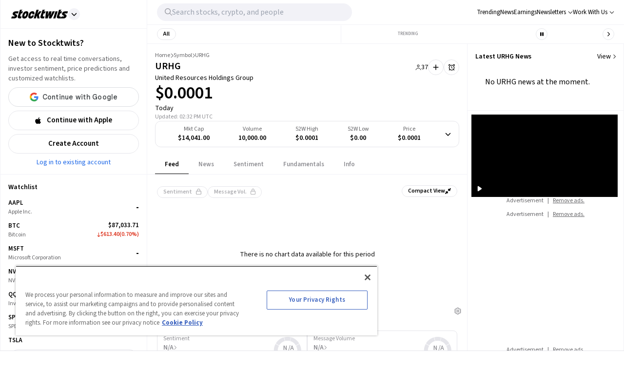

--- FILE ---
content_type: image/svg+xml
request_url: https://chunks-prd.stocktwits-cdn.com/_next/static/media/alarm-clock-black.57b0ca09.svg
body_size: -105
content:
<svg width="12" height="13" viewBox="0 0 12 13" fill="none" xmlns="http://www.w3.org/2000/svg">
<path d="M3.75 1.10938L0.328125 3.94531C0.117188 3.59375 0 3.19531 0 2.75C0 1.50781 0.984375 0.5 2.22656 0.5C2.8125 0.5 3.35156 0.734375 3.75 1.10938ZM6.5625 7.03906L7.5 7.97656C7.73438 8.21094 7.73438 8.5625 7.5 8.77344C7.28906 9.00781 6.9375 9.00781 6.72656 8.77344L5.60156 7.64844C5.48438 7.55469 5.4375 7.41406 5.4375 7.25V4.8125C5.4375 4.50781 5.67188 4.25 6 4.25C6.30469 4.25 6.5625 4.50781 6.5625 4.8125V7.03906ZM2.69531 11.3516L1.6875 12.3359C1.47656 12.5703 1.125 12.5703 0.914062 12.3359C0.679688 12.125 0.679688 11.7734 0.914062 11.5391L1.89844 10.5547C1.17188 9.66406 0.75 8.51562 0.75 7.25C0.75 4.36719 3.09375 2 6 2C8.88281 2 11.25 4.36719 11.25 7.25C11.25 8.51562 10.8047 9.66406 10.0781 10.5547L11.0625 11.5391C11.2969 11.7734 11.2969 12.125 11.0625 12.3359C10.8516 12.5703 10.5 12.5703 10.2891 12.3359L9.28125 11.3516C8.39062 12.0781 7.24219 12.5 6 12.5C4.73438 12.5 3.58594 12.0781 2.69531 11.3516ZM6 11.375C8.27344 11.375 10.125 9.54688 10.125 7.25C10.125 4.97656 8.27344 3.125 6 3.125C3.70312 3.125 1.875 4.97656 1.875 7.25C1.875 9.54688 3.70312 11.375 6 11.375ZM11.6484 3.94531L8.25 1.10938C8.625 0.734375 9.16406 0.5 9.75 0.5C10.9922 0.5 12 1.50781 12 2.75C12 3.17188 11.8594 3.59375 11.6484 3.94531Z" fill="black"/>
</svg>


--- FILE ---
content_type: application/javascript; charset=UTF-8
request_url: https://stocktwits.com/_next/static/chunks/7739.8dcfa35b35422846.js
body_size: 980
content:
(self.webpackChunk_N_E=self.webpackChunk_N_E||[]).push([[7739],{5316:r=>{r.exports=function(r,n){return function(t){return null!=t&&t[r]===n&&(void 0!==n||r in Object(t))}}},10724:r=>{r.exports=function(r,n){return null!=r&&n in Object(r)}},14587:(r,n,t)=>{var e=t(34199),u=t(26089),o=t(71738),i=t(19723),f=t(84785),a=t(5316),c=t(61100);r.exports=function(r,n){return i(r)&&f(n)?a(c(r),n):function(t){var i=u(t,r);return void 0===i&&i===n?o(t,r):e(n,i,3)}}},16743:(r,n,t)=>{var e=t(58728),u=t(61100);r.exports=function(r,n){n=e(n,r);for(var t=0,o=n.length;null!=r&&t<o;)r=r[u(n[t++])];return t&&t==o?r:void 0}},19418:(r,n,t)=>{var e=t(95436),u=t(51306),o=t(19723),i=t(61100);r.exports=function(r){return o(r)?e(i(r)):u(r)}},19723:(r,n,t)=>{var e=t(33312),u=t(89723),o=/\.|\[(?:[^[\]]*|(["'])(?:(?!\1)[^\\]|\\.)*?\1)\]/,i=/^\w*$/;r.exports=function(r,n){if(e(r))return!1;var t=typeof r;return!!("number"==t||"symbol"==t||"boolean"==t||null==r||u(r))||i.test(r)||!o.test(r)||null!=n&&r in Object(n)}},20564:(r,n,t)=>{var e=t(77936);r.exports=t(51784)(e)},26089:(r,n,t)=>{var e=t(16743);r.exports=function(r,n,t){var u=null==r?void 0:e(r,n);return void 0===u?t:u}},40452:(r,n,t)=>{var e=t(20564);r.exports=function(r,n,t,u){return e(r,function(r,e,o){n(u,r,t(r),o)}),u}},41436:r=>{r.exports=function(r){return function(n,t,e){for(var u=-1,o=Object(n),i=e(n),f=i.length;f--;){var a=i[r?f:++u];if(!1===t(o[a],a,o))break}return n}}},50381:(r,n,t)=>{var e=t(84785),u=t(24967);r.exports=function(r){for(var n=u(r),t=n.length;t--;){var o=n[t],i=r[o];n[t]=[o,i,e(i)]}return n}},51096:(r,n,t)=>{r.exports=t(41436)()},51306:(r,n,t)=>{var e=t(16743);r.exports=function(r){return function(n){return e(n,r)}}},51784:(r,n,t)=>{var e=t(89527);r.exports=function(r,n){return function(t,u){if(null==t)return t;if(!e(t))return r(t,u);for(var o=t.length,i=n?o:-1,f=Object(t);(n?i--:++i<o)&&!1!==u(f[i],i,f););return t}}},53667:(r,n,t)=>{r.exports=t(94277)(function(r,n,t){r[+!t].push(n)},function(){return[[],[]]})},58728:(r,n,t)=>{var e=t(33312),u=t(19723),o=t(65099),i=t(15743);r.exports=function(r,n){return e(r)?r:u(r,n)?[r]:o(i(r))}},59863:(r,n,t)=>{var e=t(20564);r.exports=function(r,n){var t=[];return e(r,function(r,e,u){n(r,e,u)&&t.push(r)}),t}},61100:(r,n,t)=>{var e=t(89723),u=1/0;r.exports=function(r){if("string"==typeof r||e(r))return r;var n=r+"";return"0"==n&&1/r==-u?"-0":n}},64181:(r,n,t)=>{var e=t(60013);r.exports=function(r){var n=e(r,function(r){return 500===t.size&&t.clear(),r}),t=n.cache;return n}},65099:(r,n,t)=>{var e=t(64181),u=/[^.[\]]+|\[(?:(-?\d+(?:\.\d+)?)|(["'])((?:(?!\2)[^\\]|\\.)*?)\2)\]|(?=(?:\.|\[\])(?:\.|\[\]|$))/g,o=/\\(\\)?/g;r.exports=e(function(r){var n=[];return 46===r.charCodeAt(0)&&n.push(""),r.replace(u,function(r,t,e,u){n.push(e?u.replace(o,"$1"):t||r)}),n})},71738:(r,n,t)=>{var e=t(10724),u=t(81271);r.exports=function(r,n){return null!=r&&u(r,n,e)}},77936:(r,n,t)=>{var e=t(51096),u=t(24967);r.exports=function(r,n){return r&&e(r,n,u)}},78562:(r,n,t)=>{var e=t(85226),u=t(50381),o=t(5316);r.exports=function(r){var n=u(r);return 1==n.length&&n[0][2]?o(n[0][0],n[0][1]):function(t){return t===r||e(t,r,n)}}},81097:(r,n,t)=>{var e=t(82875),u=t(59863),o=t(85892),i=t(33312);r.exports=function(r,n){return(i(r)?e:u)(r,o(n,3))}},81271:(r,n,t)=>{var e=t(58728),u=t(5689),o=t(33312),i=t(17896),f=t(6047),a=t(61100);r.exports=function(r,n,t){n=e(n,r);for(var c=-1,v=n.length,l=!1;++c<v;){var p=a(n[c]);if(!(l=null!=r&&t(r,p)))break;r=r[p]}return l||++c!=v?l:!!(v=null==r?0:r.length)&&f(v)&&i(p,v)&&(o(r)||u(r))}},84785:(r,n,t)=>{var e=t(64676);r.exports=function(r){return r==r&&!e(r)}},85226:(r,n,t)=>{var e=t(31152),u=t(34199);r.exports=function(r,n,t,o){var i=t.length,f=i,a=!o;if(null==r)return!f;for(r=Object(r);i--;){var c=t[i];if(a&&c[2]?c[1]!==r[c[0]]:!(c[0]in r))return!1}for(;++i<f;){var v=(c=t[i])[0],l=r[v],p=c[1];if(a&&c[2]){if(void 0===l&&!(v in r))return!1}else{var s=new e;if(o)var x=o(l,p,v,r,n,s);if(!(void 0===x?u(p,l,3,o,s):x))return!1}}return!0}},85892:(r,n,t)=>{var e=t(78562),u=t(14587),o=t(84837),i=t(33312),f=t(19418);r.exports=function(r){return"function"==typeof r?r:null==r?o:"object"==typeof r?i(r)?u(r[0],r[1]):e(r):f(r)}},94168:r=>{r.exports=function(r,n,t,e){for(var u=-1,o=null==r?0:r.length;++u<o;){var i=r[u];n(e,i,t(i),r)}return e}},94277:(r,n,t)=>{var e=t(94168),u=t(40452),o=t(85892),i=t(33312);r.exports=function(r,n){return function(t,f){var a=i(t)?e:u,c=n?n():{};return a(t,r,o(f,2),c)}}},95436:r=>{r.exports=function(r){return function(n){return null==n?void 0:n[r]}}}}]);

--- FILE ---
content_type: application/javascript
request_url: https://html-load.com/script/stocktwits.com.js?hash=-1867332471
body_size: 200160
content:
// 
//# sourceMappingURL=[data-uri]
(function(){function a2p(){const JZ=['marker-mid','<media-not>|<media-and>|<media-or>|<media-in-parens>','c2shb.pubgw.yahoo.com','adfarm1.adition.com','DeclarationList','getOutOfPage','defineProperties','SharedStorageWorklet','[id*=\x22','padding-top','3rd-party\x20fetch\x20unexpected\x20response','properties','manchesterworld.uk','removeItem','<\x27margin-inline\x27>','https://cmp.osano.com','browserKind','option\x20sameSite\x20is\x20invalid','isActive','static|relative|absolute|sticky|fixed|-webkit-sticky','cnlwYQ==','ins','duration','default|menu|tooltip|sheet|none','debug','cooktoria.com','freeze','outerHTML','pw-',',\x20width:\x20','<mf-name>','originalLine','rex','.gamezop.com','getSlotId','pub.doubleverify.com','\x22,\x22width\x22:160,\x22height\x22:600,\x22position\x22:{\x22selector\x22:\x22div#contents\x22,\x22position-rule\x22:\x22child-0\x22,\x22insert-rule\x22:[]},\x22original-ads\x22:[{\x22selector\x22:\x22div#contents\x20>\x20span#ads\x22}],\x22attributes\x22:[]}]}','isChannelConnected','thread-','response','and','czN6Ym85YWhnZjdsazV5MGN1bXJwcW53eDZpNGpldnQy','contrast(\x20[<number-percentage>]\x20)','adsrvr.org','https://report.error-report.com/modal?eventId=&error=','shouldRecover','WhiteSpace','/negotiate/css','NW52MWllZ3phMjY5anU4c29reTA0aDNwN3JsdGN4bWJx','<single-animation-composition>#','idSubstrings','RENDERER','Feature','text_ad','HTMLLinkElement_as','scheme','[<filter-function>|<url>]+','https://securepubads.g.doubleclick.net/gampad/ads','eX1YV11PJkdsL0N0KXNZQjgtYkY0UgpEJ3BTRTBcdS5aUA==','iframe\x20negotiate:\x20safari/firefox\x20timeout\x20configured.\x20timeout:\x20','mailto:','delay','728','window.as_location','tokenEnd','<custom-ident>','src','Hex\x20digit\x20or\x20question\x20mark\x20is\x20expected','smilewanted.com','normal|<baseline-position>|<content-distribution>|<overflow-position>?\x20<content-position>','isPropagationStoppedImmediate','https://m1.openfpcdn.io/botd/v','gpt-ima-adshield','compareByOriginalPositionsNoSource','[<length>|<percentage>|auto]{1,4}','normal|spell-out||digits||[literal-punctuation|no-punctuation]','css','cpmstar.com','sleipnir/','readystatechange','prepend','Node_baseURI','<\x27inset-inline-start\x27>','`\x20for\x20`visit`\x20option\x20(should\x20be:\x20','Brian\x20Paul','-ad','start','<url>\x20<decibel>?|none','none|capitalize|uppercase|lowercase|full-width|full-size-kana','firefox','<page-margin-box-type>\x20\x27{\x27\x20<declaration-list>\x20\x27}\x27','last_processed_rules_count','combo','none|<track-list>|<auto-track-list>','recovery_adm_gpt_request','Proxy','Object','parseSourceMapInput','neoera-cdn.relevant-digital.com','xx-small|x-small|small|medium|large|x-large|xx-large|xxx-large','startsWith','XMLHttpRequest','eat','getAtruleDescriptor','window.top.confiant.services().onASTAdLoad','googletag\x20cmd\x20unshift\x20failed\x20:\x20','\x27))','amazon-adsystem.com','data-skip-protect-name','getAdUnitPath','onParseError','\x0a\x20\x20\x20\x20\x20\x20<html>\x0a\x20\x20\x20\x20\x20\x20\x20\x20<head></head>\x0a\x20\x20\x20\x20\x20\x20\x20\x20<body>\x0a\x20\x20\x20\x20\x20\x20\x20\x20\x20\x20<div>\x0a\x20\x20\x20\x20\x20\x20\x20\x20\x20\x20\x20\x20<span\x0a\x20\x20\x20\x20\x20\x20\x20\x20\x20\x20\x20\x20\x20\x20style=\x22height:\x20\x20\x20\x20600px;\x20position:\x20sticky;\x20top:\x2020px;\x20display:\x20block;\x20margin-top:\x2020px;\x20margin-right:\x2010px;\x22\x0a\x20\x20\x20\x20\x20\x20\x20\x20\x20\x20\x20\x20\x20\x20id=\x22img_dggna6a9aya6\x22\x0a\x20\x20\x20\x20\x20\x20\x20\x20\x20\x20\x20\x20\x20\x20class\x0a\x20\x20\x20\x20\x20\x20\x20\x20\x20\x20\x20\x20>\x0a\x20\x20\x20\x20\x20\x20\x20\x20\x20\x20\x20\x20\x20\x20<style>#img_dggna6a9aya6\x20>\x20div\x20{\x20justify-content:center;\x20}\x20#img_dggna6a9aya6\x20{\x20visibility:visible;\x20}</style>\x0a\x20\x20\x20\x20\x20\x20\x20\x20\x20\x20\x20\x20\x20\x20<div\x20style=\x22position:relative;align-items:center;display:flex;\x22>\x0a\x20\x20\x20\x20\x20\x20\x20\x20\x20\x20\x20\x20\x20\x20\x20\x20<iframe\x0a\x20\x20\x20\x20\x20\x20\x20\x20\x20\x20\x20\x20\x20\x20\x20\x20\x20\x20src\x0a\x20\x20\x20\x20\x20\x20\x20\x20\x20\x20\x20\x20\x20\x20\x20\x20\x20\x20data-empty-src\x0a\x0a\x0a\x20\x20\x20\x20\x20\x20\x20\x20\x20\x20\x20\x20\x20\x20\x20\x20\x20\x20\x0a\x20\x20\x20\x20\x20\x20\x20\x20\x20\x20\x20\x20\x20\x20\x20\x20\x20\x20status=\x22success\x22\x0a\x20\x20\x20\x20\x20\x20\x20\x20\x20\x20\x20\x20\x20\x20\x20\x20></iframe>\x0a\x20\x20\x20\x20\x20\x20\x20\x20\x20\x20\x20\x20\x20\x20</div>\x0a\x20\x20\x20\x20\x20\x20\x20\x20\x20\x20\x20\x20</span>\x0a\x20\x20\x20\x20\x20\x20\x20\x20\x20\x20</div>\x0a\x20\x20\x20\x20\x20\x20\x20\x20</body>\x0a\x20\x20\x20\x20\x20\x20</html>\x0a\x20\x20\x20\x20','auto|all|none','configIndex','_isTcfNeeded','!important','none|path(\x20<string>\x20)','__as_new_xhr_data','repeating-radial-gradient(\x20[<ending-shape>||<size>]?\x20[at\x20<position>]?\x20,\x20<color-stop-list>\x20)','Terminate\x20-\x20empty\x20profile','running|paused','gpt-vuukle','hasAttribute','socdm.com','text-ad-links','XMLHttpRequest_responseXML','Unsupported\x20version:\x20','coupang-dynamic','__driver_evaluate','@stylistic|@historical-forms|@styleset|@character-variant|@swash|@ornaments|@annotation','cookieless-data.com','Window','<html><head><script\x20src=\x22','<forgiving-selector-list>','initMain','preload','HTMLTableRowElement','getAtrule','zemanta.com','classList','memoryLimitThreshold','[<\x27view-timeline-name\x27>\x20<\x27view-timeline-axis\x27>?]#','[contain|none|auto]{1,2}',';\x20Priority=Medium',',\x20height:\x20','normalize','rch','3rd-party\x20fetch\x20error:\x20','polarbyte.com','Profile','number-token','closed','rgba(\x20<percentage>{3}\x20[/\x20<alpha-value>]?\x20)|rgba(\x20<number>{3}\x20[/\x20<alpha-value>]?\x20)|rgba(\x20<percentage>#{3}\x20,\x20<alpha-value>?\x20)|rgba(\x20<number>#{3}\x20,\x20<alpha-value>?\x20)','__as_is_ready_state_change_loading','auto|after','setTimeout','scroll(\x20[<axis>||<scroller>]?\x20)','<\x27margin\x27>','errorTrace\x20signal\x20unexpected\x20behaviour','hashchange','CDC-token','sign(\x20<calc-sum>\x20)','setAttributeNS','closest-side|farthest-side|closest-corner|farthest-corner|<length>|<length-percentage>{2}','responseText','removeProperty','root','versions','pow(\x20<calc-sum>\x20,\x20<calc-sum>\x20)','__sa_','jg7y.quizlet.com','auto|none|[[pan-x|pan-left|pan-right]||[pan-y|pan-up|pan-down]||pinch-zoom]|manipulation','Terminate\x20-\x20non-auto-recovery','function','intersectionRect','is_blocking_acceptable_ads','remove','initInventoryFrame','tokenCount','text-ad','[<layer-name>#|<layer-name>?]','Element_tagName','label','deviceMemory','border','ins.adsbygoogle','gpt-nextmillenium','pointer-events','normal|[stylistic(\x20<feature-value-name>\x20)||historical-forms||styleset(\x20<feature-value-name>#\x20)||character-variant(\x20<feature-value-name>#\x20)||swash(\x20<feature-value-name>\x20)||ornaments(\x20<feature-value-name>\x20)||annotation(\x20<feature-value-name>\x20)]','cXA1cjg0Mnljdnhqb3diYXo3dWh0czlnazZpMGVtbjEzZg==','adma','HTMLElement_innerText','airtory.com','stylesheet','ident-token','search','BotdError','hasOwnProperty','light-dark(\x20<color>\x20,\x20<color>\x20)','\x20\x20\x20\x20','intentiq.com','domain\x20switch:\x20ignore','[(\x20<scope-start>\x20)]?\x20[to\x20(\x20<scope-end>\x20)]?','edinburghnews.scotsman.com','margin-left','khz','\x27[\x27\x20<wq-name>\x20\x27]\x27|\x27[\x27\x20<wq-name>\x20<attr-matcher>\x20[<string-token>|<ident-token>]\x20<attr-modifier>?\x20\x27]\x27','clear|copy|source-over|source-in|source-out|source-atop|destination-over|destination-in|destination-out|destination-atop|xor','<-webkit-gradient()>|<-legacy-linear-gradient>|<-legacy-repeating-linear-gradient>|<-legacy-radial-gradient>|<-legacy-repeating-radial-gradient>','Invalid\x20mapping:\x20','getClickUrl','banner-','targeting','divId','Document_getElementsByClassName','https://consent.cesoirtv.com','get\x20','Matching\x20for\x20a\x20tree\x20with\x20var()\x20is\x20not\x20supported','action','contains','banner_ad','\x20requestBids.before\x20hook:\x20','shouldRecover\x20evaluation\x20error:','publift','ignore|normal|select-after|select-before|select-menu|select-same|select-all|none','collect','pub_300x250m','$chrome_asyncScriptInfo','Wrong\x20node\x20type\x20`','`\x20node\x20type\x20definition','<percentage>|<length>','a3JCSnREKFFsdl4+I1toe1gxOW8mU0VBTS9uIk89IDA1UA==','Date.now','<combinator>?\x20<complex-real-selector>','function-token','content|fixed','plugins','revert-layer','[restore-rejections]\x20restoreDeferredRejections__nonadblock','[<box>|border|padding|content|text]#','contentDocument','gstatic.com','butt|round|square','<length>||<color>','invalid\x20url\x20(anchor\x20href\x20set):\x20','<compound-selector>#','getConfig','Expect\x20a\x20number','https://t.html-load.com','<single-animation-play-state>#','hookWindowProperty\x20Error:\x20','CrOS','raw','initial|inherit|unset|revert|revert-layer','pmdstatic.net','removeChild','recovery_loaded_time','publisherId','keepalive','normal|[<numeric-figure-values>||<numeric-spacing-values>||<numeric-fraction-values>||ordinal||slashed-zero]','prev','item\x20doesn\x27t\x20belong\x20to\x20list','adroll.com','String_replace','<ident-token>|<function-token>\x20<any-value>?\x20)','forEachToken','N2d0a3JwYzQ1bndoNmk4amZ2OTNic3lsYXFlem11Mm8xMA==','<media-in-parens>\x20[or\x20<media-in-parens>]+','HTMLAnchorElement_hash','as_adblock','cover|contain|entry|exit|entry-crossing|exit-crossing','isTargetUrl','wpsstaticieplsg.b-cdn.net','appendData','frames','auto|wrap|nowrap','<paint>','fuse','class','admiral','none|proximity|mandatory','Selector\x20is\x20expected','aW5wdXQ=','isInRootIframe','<\x27margin-inline-start\x27>','https://bidder.criteo.com/cdb','redir','auto|<integer>{1,3}','insurads.com','auto|<custom-ident>|[<integer>&&<custom-ident>?]|[span&&[<integer>||<custom-ident>]]','15dKCAOS','srgb|srgb-linear|display-p3|a98-rgb|prophoto-rgb|rec2020|lab|oklab|xyz|xyz-d50|xyz-d65','Date','[<counter-name>\x20<integer>?]+|none','<\x27margin-left\x27>','limit','!term','exportSnapshot','Nth','cqi','https://07c225f3.online','auto|avoid|always|all|avoid-page|page|left|right|recto|verso|avoid-column|column|avoid-region|region','<complex-real-selector>#','bXRlcWgweXM2MnAxZnhqNTg5cm80YXVuemxpZzNjN3diaw==','styleSheets','dotted|solid|space|<string>','isAdBlockerDetected','api','slotRequested','default','comma','before\x20doesn\x27t\x20belong\x20to\x20list','sascdn.com','DOMParser_parseFromString',';\x20Max-Age=','ag.dns-finder.com','Condition\x20is\x20expected','cXhuNml1cDNvdDhnejdmbGN3MDlieQ==','responseType','warn','lngtdv.com','Blocked\x20prebid\x20request\x20error\x20for\x20','Response_url','checkAtruleName','open-quote|close-quote|no-open-quote|no-close-quote','__lastWatirPrompt','as-click-message-handler-added','<rgb()>|<rgba()>|<hsl()>|<hsla()>|<hwb()>|<lab()>|<lch()>|<oklab()>|<oklch()>|<color()>','nextNonWsCode','MediaQuery','counters(\x20<counter-name>\x20,\x20<string>\x20,\x20<counter-style>?\x20)','Rzc1MmVgTFh4J1ptfTk8CXs/Rg==','boundingClientRect','gamezop.com','evalLength','<number>|<dimension>|<percentage>|<calc-constant>|(\x20<calc-sum>\x20)','kind','document.classList.contains','<ident>\x20[\x27.\x27\x20<ident>]*','function\x20t(n,r){const\x20c=e();return(t=function(t,e){return\x20c[t-=125]})(n,r)}function\x20e(){const\x20t=[\x22501488WDDNqd\x22,\x22currentScript\x22,\x2265XmFJPF\x22,\x22stack\x22,\x223191470qiFaCf\x22,\x2263QVFWTR\x22,\x223331tAHLvD\x22,\x223cJTWsk\x22,\x2242360ynNtWd\x22,\x222142mgVquH\x22,\x22remove\x22,\x22__hooked_preframe\x22,\x2218876319fSHirK\x22,\x22defineProperties\x22,\x22test\x22,\x221121030sZJRuE\x22,\x22defineProperty\x22,\x229215778iEEMcx\x22];return(e=function(){return\x20t})()}(function(n,r){const\x20c=t,s=e();for(;;)try{if(877771===-parseInt(c(125))/1+-parseInt(c(141))/2*(parseInt(c(126))/3)+-parseInt(c(137))/4*(-parseInt(c(139))/5)+parseInt(c(136))/6+parseInt(c(128))/7*(-parseInt(c(127))/8)+parseInt(c(142))/9*(-parseInt(c(134))/10)+parseInt(c(131))/11)break;s.push(s.shift())}catch(t){s.push(s.shift())}})(),(()=>{const\x20e=t;document[e(138)][e(129)]();const\x20n=Object[e(135)],r=Object.defineProperties,c=()=>{const\x20t=e,n=(new\x20Error)[t(140)];return!!new\x20RegExp(atob(\x22KChhYm9ydC1vbi1pZnJhbWUtcHJvcGVydHl8b3ZlcnJpZGUtcHJvcGVydHkpLShyZWFkfHdyaXRlKSl8cHJldmVudC1saXN0ZW5lcg==\x22))[t(133)](n)};Object[e(135)]=(...t)=>{if(!c())return\x20n(...t)},Object[e(132)]=(...t)=>{if(!c())return\x20r(...t)},window[e(130)]=!0})();','MediaQueryList','aweber.com','Neither\x20`enter`\x20nor\x20`leave`\x20walker\x20handler\x20is\x20set\x20or\x20both\x20aren\x27t\x20a\x20function','M2M1MWdvcTQwcHphbDlyNnh1dnRrZXkyc3duajdtaWhi','onClick','<color>{1,4}','aXp4c29tcWgzcDhidmdhNDl3N2Z5MnRsdWM2ZTVuMDFy','adshieldAvgRTT','protocol','grad','Blocked\x20interstial\x20slot\x20define:','readable','none|auto|textfield|menulist-button|<compat-auto>','none|always|column|page|spread','single|multiple','core-ads','<single-animation-direction>#','[<\x27scroll-timeline-name\x27>||<\x27scroll-timeline-axis\x27>]#','max-width','iframe\x20load\x20timeout-fetch\x20error:\x20','spawn','4dex.io','auto|normal|stretch|<baseline-position>|<overflow-position>?\x20<self-position>','some','__fr','srcdoc','b2lscjg3dDZnMXFiejVlZjRodnB5Y3VqbXgzbndzMDJrOQ==','none|text|all|-moz-none','center|start|end|self-start|self-end|flex-start|flex-end','pubkey','(\x20<style-condition>\x20)|(\x20<style-feature>\x20)|<general-enclosed>','fo2nsdf','N/A','none|[objects||[spaces|[leading-spaces||trailing-spaces]]||edges||box-decoration]','<family-name>#','__phantomas','Failed\x20to\x20detect\x20bot:','https://btlr.sharethrough.com/universal/v1','Mismatch','<percentage>','advertiserId','bzlxemF4dHA0MDZ3a2U3aWIyZzM4Znltdmo1bGNoMW5y','Expect\x20a\x20keyword','ar-v1','northernirelandworld.com','<mf-name>\x20[\x27<\x27|\x27>\x27]?\x20\x27=\x27?\x20<mf-value>|<mf-value>\x20[\x27<\x27|\x27>\x27]?\x20\x27=\x27?\x20<mf-name>|<mf-value>\x20\x27<\x27\x20\x27=\x27?\x20<mf-name>\x20\x27<\x27\x20\x27=\x27?\x20<mf-value>|<mf-value>\x20\x27>\x27\x20\x27=\x27?\x20<mf-name>\x20\x27>\x27\x20\x27=\x27?\x20<mf-value>','computeSourceURL','openx.net','adshield-api','\x20iterations','img','players','flux.jp','proper.io','sp.','<number>|<angle>','high','c3ZtbQ==','<counter-style-name>','string-try-catch','break-walk','<blend-mode>|plus-lighter','[id^=\x22div-gpt-\x22]','rubiconproject.com','<time>#','title','[<\x27outline-width\x27>||<\x27outline-style\x27>||<\x27outline-color\x27>]','MatchOnce','values','innovid.com','JSON_parse','auto|optimizeSpeed|optimizeLegibility|geometricPrecision','samsungbrowser','<complex-real-selector-list>','try-catch','substringToPos','device-cmyk(\x20<cmyk-component>{4}\x20[/\x20[<alpha-value>|none]]?\x20)','step-start|step-end|steps(\x20<integer>\x20[,\x20<step-position>]?\x20)','as_test','dVY2fSlRJz9Ee1NlQU1YNDtFZg==','connection','hsl(\x20<hue>\x20<percentage>\x20<percentage>\x20[/\x20<alpha-value>]?\x20)|hsl(\x20<hue>\x20,\x20<percentage>\x20,\x20<percentage>\x20,\x20<alpha-value>?\x20)','loc','HTMLAnchorElement_ping',':not(','<\x27column-width\x27>||<\x27column-count\x27>','__esModule','<line-style>','[<line-names>?\x20<track-size>]+\x20<line-names>?','shouldHookDomContentLoadedLateListeners','ads_','CSSMozDocumentRule','adingo.jp','performance_gpt_ad_rendered','HTML','Name\x20is\x20expected','adsafeprotected.com','none|forwards|backwards|both','cdn.adapex.io','toLog','__replaced','external','join','eDhiM2xuMWs5bWNlaXM0dTB3aGpveXJ6djVxZ3RhcGYyNw==','HTMLAnchorElement_protocol','canvas','adUnits','Not\x20a\x20Declaration\x20node','fullscreen','\x22<\x22,\x20\x22>\x22,\x20\x22=\x22\x20or\x20\x22)\x22','Failed\x20to\x20load\x203rd-party\x20image:\x20','auto|smooth','iframe\x20negotiate:\x20configure\x20message\x20timeout:\x20','pubads','Y29rcQ==','paint(\x20<ident>\x20,\x20<declaration-value>?\x20)','webdriverio','Terminate\x20-\x20IVT\x20blocked','features','now','YTI3NGJjbGp0djBvbXc2ejlnNXAxM3VzOGVraHhpcmZx','sources','coachjs','edl','HTMLIFrameElement_contentWindow','Module','jkl','https://c.amazon-adsystem.com/aax2/apstag.js','matchMedia','halifaxcourier.co.uk','localeCompare','MatchOnceBuffer','cqmin','fetchLater','none|vertical-to-horizontal','Enum','target','even','[common-ligatures|no-common-ligatures]','geoedge.be','interstitial','as_key','eDxbeWtZJTEtc0s5X0MwUmFqIzhPTGxdL0h3aHFGVQkz','dvmin','ZmthZA==','HTMLAnchorElement_origin','__webdriver_script_function','width','event_type','has','auto|avoid','ODk1dDdxMWMydmVtZnVrc2w2MGh5empud28zNGJ4cGdp','<bg-clip>#','<symbol>\x20<symbol>?','from-image|<angle>|[<angle>?\x20flip]','adtelligent.com','normal|stretch|<baseline-position>|<overflow-position>?\x20[<self-position>|left|right]|legacy|legacy&&[left|right|center]','initLogUploadHandler','sping','assign','document.getElementById','aTtVaidbPHciRFQwbFpMZ1M4ZiNoeHNNVn10eTpFLSlg','yellowblue.io','domains','dXl5aw==','none|[crop||cross]','unit','requestIdleCallback\x20not\x20exists','ayads.co','setHTMLUnsafe','auto|<anchor-name>','XMLHttpRequest_open','#adshield','clean','addEventListener','svmin','createElement','tan(\x20<calc-sum>\x20)','form','Bad\x20value\x20for\x20`','body\x20>\x20div\x20>\x20span','gpt-tdn','SharedWorker','notificationPermissions\x20signal\x20unexpected\x20behaviour','stndz-','reduce','aXJycg==','<script>window.parent.postMessage(\x27','Must\x20be\x20between\x200\x20and\x2063:\x20','navigator.webdriver\x20is\x20undefined','localhost|dable\x5c.io','<percentage>?&&<image>','agrvt.com','Percent\x20sign\x20is\x20expected','https://qa.ad-shield.io','[<length-percentage>|left|center|right|top|bottom]|[[<length-percentage>|left|center|right]&&[<length-percentage>|top|center|bottom]]\x20<length>?','encode','<\x27padding-left\x27>{1,2}','consumeUntilExclamationMarkOrSemicolon','S1ppe140PG0iNSdjJQpYTHVyeXBxQThbZUl3LURSfGtiQg==','selectorsToForceProtect','\x27.\x20Set\x20options.decodeValues\x20to\x20false\x20to\x20disable\x20this\x20feature.','wrong\x20googletag.pubads()','isParentsDisplayNone','_ignoreInvalidMapping','border-box|content-box|margin-box|padding-box','left','useragent','from(\x20<color>\x20)|color-stop(\x20[<number-zero-one>|<percentage>]\x20,\x20<color>\x20)|to(\x20<color>\x20)','cp.edl.co.kr','writable','Navigator','ops','[[left|center|right|top|bottom|<length-percentage>]|[left|center|right|<length-percentage>]\x20[top|center|bottom|<length-percentage>]|[center|[left|right]\x20<length-percentage>?]&&[center|[top|bottom]\x20<length-percentage>?]]','[AdBlockDetector]\x20acceptable\x20ads\x20check\x20target\x20','Terminate\x20-\x20memory\x20limit\x20threshold','omid-','Node_textContent','[<url>|<gradient>|none]\x20[<length-percentage>{4}\x20<-webkit-mask-box-repeat>{2}]?','getReader','timeZone','[<page-selector>#]?','\x0a\x20\x20','playwire.com','whatcardev.haymarket.com','https://hb.minutemedia-prebid.com/hb-mm-multi','indiatimes.com','<single-animation-fill-mode>#','rlcdn.com','rotateX(\x20[<angle>|<zero>]\x20)','papi','not\x20<query-in-parens>|<query-in-parens>\x20[[and\x20<query-in-parens>]*|[or\x20<query-in-parens>]*]','isVisibleNode','servenobid.com','adsinteractive','https://ad.yieldlab.net/yp','auto|text|none|contain|all','requestAnimationFrame','translateY(\x20<length-percentage>\x20)','getElementsByClassName',';\x20Priority=Low','v4ac1eiZr0','ariaLabel','pseudo','none|<offset-path>||<coord-box>','WebKitMediaKeys','NmFreWhvcjgwbTM3c2xmdzF2eHA=','confirm','all','trys','svb','<font-stretch-absolute>{1,2}','appendList','<bg-image>#','start|end|center|baseline|stretch','checkAtrulePrelude','port2','\x22\x20is\x20not\x20in\x20the\x20set.','calledSelenium','https://pagead2.googlesyndication.com/gampad/ads','rlh','auto|bullets|numbers|words|spell-out|<counter-style-name>','create','rotateY(\x20[<angle>|<zero>]\x20)','dyv1bugovvq1g.cloudfront.net','0|1','left|right|none|inline-start|inline-end','normal|[fill||stroke||markers]','https://pbs.nextmillmedia.com/openrtb2/auction','normal|<number>|<length>|<percentage>','output','Terminate\x20-\x20not\x20apply','data-non-sharding','sqrt(\x20<calc-sum>\x20)','doubleclick.net','/f.min.js','insertList','[<line-names>?\x20[<fixed-size>|<fixed-repeat>]]*\x20<line-names>?\x20<auto-repeat>\x20[<line-names>?\x20[<fixed-size>|<fixed-repeat>]]*\x20<line-names>?','token','<\x27column-rule-width\x27>||<\x27column-rule-style\x27>||<\x27column-rule-color\x27>','decodeUrl','<repeat-style>#','yieldmo.com','a2Zwdg==','[contextual|no-contextual]','sourceRoot','first','iframe[name=\x22','iterations','ad.as.amanad.adtdp.com','samesite','adx.digitalmatter.services','iframe.contentDocument\x20or\x20contentWindow\x20is\x20null','pageview','\x27:\x27\x20<ident-token>|\x27:\x27\x20<function-token>\x20<any-value>\x20\x27)\x27','bqstreamer.com','ad_unit_path','forEach','start|middle|end','raider.io','<\x27border-top-left-radius\x27>','messageId','male|female|neutral','click','3191625ECiUBh','args','meta[name=\x22as-event-handler-added\x22]','monitoring','<url>|none','sp_message_','<ident-token>\x20:\x20<declaration-value>?\x20[\x27!\x27\x20important]?','kueezrtb.com','content-box|border-box|fill-box|stroke-box|view-box','none|[[filled|open]||[dot|circle|double-circle|triangle|sesame]]|<string>','protect','auto|never|always','<generic-script-specific>|<generic-complete>|<generic-incomplete>|<-non-standard-generic-family>','AS-ENCODED-VAL','ltr|rtl','renderer','safari/firefox\x20iframe\x20timeout','tokenize','securepubads.g.doubleclick.net','bzVoa203OHVwMnl4d3Z6c2owYXQxYmdscjZlaTQzbmNx','snigel-','yorkshirepost.co.uk','M2Jwa2ltZnZ4ZTcxNm56b3lydzBxNTI=','Document_createElement','s0.2mdn.net','<frequency>&&absolute|[[x-low|low|medium|high|x-high]||[<frequency>|<semitones>|<percentage>]]','<\x27border-top-color\x27>','bWlsYmAjM0JhcV07RFRWP2UuPCAmYw==','Terminate\x20-\x20not\x20allowed\x20running\x20in\x20iframe','languages','<\x27rest-before\x27>\x20<\x27rest-after\x27>?','rest','adunit','none|[ex-height|cap-height|ch-width|ic-width|ic-height]?\x20[from-font|<number>]','Y3J4bWpmN3loZ3Q2bzNwOGwwOWl2','block|inline|run-in','UserAgent','navigator.appVersion\x20is\x20undefined','WwllJjVCXlc+MCMKcmJxSTd9LUF8Yw==','thebrighttag.com','hbopenbid.pubmatic.com','insertBefore','sync.search.spotxchange.com','only','<\x27inset\x27>','_as_injected_functions','Element_insertAdjacentHTML','<\x27list-style-type\x27>||<\x27list-style-position\x27>||<\x27list-style-image\x27>','/negotiate/v2/image?width=','HTMLAnchorElement_port','<ns-prefix>?\x20<ident-token>','drop-shadow(\x20<length>{2,3}\x20<color>?\x20)','[normal|<baseline-position>|<content-distribution>|<overflow-position>?\x20<content-position>]#','defer','priority','149484TherjQ','.source','start|end|center|stretch','<\x27height\x27>','3rd-party\x20script\x20error','caption|icon|menu|message-box|small-caption|status-bar','whitespace-token','modifier','bp_','supports','jump-start|jump-end|jump-none|jump-both|start|end','window.PluginArray\x20is\x20undefined','as-check-script-blocked','groups','substring','documentElement','getFirstListNode','insertAdjacentHTML','Failed\x20to\x20decode\x20protect-url:\x20url\x20is\x20empty','cdn.flashtalking.com','getCategoryExclusions','tel:','expression','hadron.ad.gt','NGJvdjI4c3lxN3hhY2VnNjVmbTA5cnQzbGlobmt1empwMQ==','HTMLAnchorElement_search','padding-box|content-box','toggle','opr','<shape-box>|fill-box|stroke-box|view-box','www.google.com','auto|both|start|end|maximum|clear','Unknown\x20context\x20`','max','splitCookiesString','display:inline-block;\x20width:300px\x20!important;\x20height:250px\x20!important;\x20position:\x20absolute;\x20top:\x20-10000px;\x20left:\x20-10000px;\x20visibility:\x20visible','Equal\x20sign\x20is\x20expected','Window_setInterval','ZW93NXJmbHVxOHg0emdqNzBwMTNjaTZtaDJzOXRua2Fidg==','image-set(\x20<image-set-option>#\x20)','index','optidigital.com','_last','declarators','lab(\x20[<percentage>|<number>|none]\x20[<percentage>|<number>|none]\x20[<percentage>|<number>|none]\x20[/\x20[<alpha-value>|none]]?\x20)','target=\x22_top\x22','getOwnPropertyNames','<\x27align-items\x27>\x20<\x27justify-items\x27>?','option\x20maxAge\x20is\x20invalid','CSSStyleDeclaration_setProperty','silent','XMLHttpRequest_statusText','div\x20{}','replaceState','normal|ultra-condensed|extra-condensed|condensed|semi-condensed|semi-expanded|expanded|extra-expanded|ultra-expanded|<percentage>','https://cmp.computerbild.de','v7.4.187','getAttributeKeys','BotDetector.detect\x20can\x27t\x20be\x20called\x20before\x20BotDetector.collect','stroke','</a></span>','<complex-selector-unit>\x20[<combinator>?\x20<complex-selector-unit>]*','/negotiate/script-set-value','matchRef','document.querySelectorAll','eDUwdzRvZTdjanpxOGtyNmk5YWZ0MnAxbmd1bG0zaHlidg==','signal','ReadableStream\x20is\x20not\x20supported\x20in\x20fetchLater','documentElementKeys','normal|compact','<shape>|auto','Type\x20of\x20node\x20should\x20be\x20an\x20Object','repeat(\x20[auto-fill|auto-fit]\x20,\x20[<line-names>?\x20<fixed-size>]+\x20<line-names>?\x20)','readSequence','\x0a\x20\x20\x20value:\x20','adshieldMaxRTT','merequartz.com','add','(\x20<container-condition>\x20)|(\x20<size-feature>\x20)|style(\x20<style-query>\x20)|<general-enclosed>','[object\x20Intl]','Mesa\x20OffScreen','argument\x20name\x20is\x20invalid','eatIdent','!self','scribens.fr','.set','auto|never|always|<absolute-size>|<length>','pub_728x90','MessageEvent','column','tpdads.com','wdioElectron','flashtalking.com','Document_write','gumgum.com','<angle>|[[left-side|far-left|left|center-left|center|center-right|right|far-right|right-side]||behind]|leftwards|rightwards','insertAdjacentElement','[<bg-layer>\x20,]*\x20<final-bg-layer>','center|start|end|flex-start|flex-end','flags','requestBids','flatMap','none|<string>+','element-tagName','Terminate\x20-\x20bot\x20detected','serviceName','_self','article','[left|center|right|<length-percentage>]\x20[top|center|bottom|<length-percentage>]','213558AXGNYv','flat|preserve-3d','stopImmediatePropagation','destroySlots','logs','sourceContentFor','none|<length-percentage>\x20[<length-percentage>\x20<length>?]?','setSourceContent','setPAAPIConfigForGPT','Element_classList','directives','nowrap|wrap|wrap-reverse','cancelIdleCallback','ep2.adtrafficquality.google','\x5c$&','tcString','https://cdn.privacy-mgmt.com','<\x27min-inline-size\x27>','padding-right','rotate(\x20[<angle>|<zero>]\x20)','Y3E5ODM0a2h3czJ0cmFnajdmbG55bXU=','ac-','url','/prebid.js','ensureInit','cGhtMjF2OWN3NGI3M3lnbG5meG90YXpzdWo4cXJrNjUwaQ==','/negotiate/script-set-value?passcode=','(function(){','pluginsArray','[<length-percentage>|left|center|right]#','HTMLElement','[from-image||<resolution>]&&snap?','ad-delivery.net','fminer','inside|outside|top|left|right|bottom|start|end|self-start|self-end|<percentage>|center','navigator.plugins.length\x20is\x20undefined','tagNameFilter','dsp-service.adtarget.biz','aditude','[<age>?\x20<gender>\x20<integer>?]','picrew.me','normal|[<number>\x20<integer>?]','read-','charAt','color-mix(\x20<color-interpolation-method>\x20,\x20[<color>&&<percentage\x20[0,100]>?]#{2}\x20)','text_ads','return\x20this','consumeUntilLeftCurlyBracketOrSemicolon','acceptableAdsBait','<\x27margin-block-start\x27>','stringify','onmozfullscreenchange','upload','top|bottom|block-start|block-end|inline-start|inline-end','Percentage','skip-node','adshield-native','port1','DocumentFragment_querySelector','reserved2','richaudience.com','[AdBlockDetector]\x20Cosmetic\x20adblock\x20detected','[id^=\x22google_dfp_\x22]','overlay|-moz-scrollbars-none|-moz-scrollbars-horizontal|-moz-scrollbars-vertical|-moz-hidden-unscrollable','write','/\x5cr\x5cn/g','<\x27border-top-color\x27>{1,2}','inmobi.com','ltr','<symbol>+','Terminate\x20-\x20profile\x20not\x20found','repeating-linear-gradient(\x20[<angle>|to\x20<side-or-corner>]?\x20,\x20<color-stop-list>\x20)','reverse','appendChild','/ivt/detect','[stretch|repeat|round|space]{1,2}','snigelweb.com','AdShield\x20API\x20cmd.push','__nightmare','direction','consumeUntilSemicolonIncluded','Node_insertBefore','window.Notification\x20is\x20undefined','low','fGAJJ1JxajZDTldIXUk4c3g3dTNm','referrer','notificationPermissions','[[left|center|right|span-left|span-right|x-start|x-end|span-x-start|span-x-end|x-self-start|x-self-end|span-x-self-start|span-x-self-end|span-all]||[top|center|bottom|span-top|span-bottom|y-start|y-end|span-y-start|span-y-end|y-self-start|y-self-end|span-y-self-start|span-y-self-end|span-all]|[block-start|center|block-end|span-block-start|span-block-end|span-all]||[inline-start|center|inline-end|span-inline-start|span-inline-end|span-all]|[self-block-start|self-block-end|span-self-block-start|span-self-block-end|span-all]||[self-inline-start|self-inline-end|span-self-inline-start|span-self-inline-end|span-all]|[start|center|end|span-start|span-end|span-all]{1,2}|[self-start|center|self-end|span-self-start|span-self-end|span-all]{1,2}]','crwdcntrl.net','Raw','Element_attributes','window','lookupType','test','prelude','attributeValueKeys','__prehooked','display\x20none','dbm_d','AdShield\x20API\x20cmd.push\x20result','normal|italic|oblique\x20<angle>?','HTMLAnchorElement_host','c.appier.net','tunebat.com','done','normal|small-caps','compareByOriginalPositions','https://','6d29821e','opt/','nodeType','eWJmcQ==','Destroying\x20blocked\x20slots\x20:\x20','srgb|srgb-linear|display-p3|a98-rgb|prophoto-rgb|rec2020','applyRatio','<declaration-value>?','cmVzZXJ2ZWQy','ssmas','transform','setImmediate','checkStructure','script-src','Window_requestIdleCallback','layer(','brainlyads.com','call','<supports-condition>','[<compound-selector>?\x20<pseudo-compound-selector>*]!','eatDelim','Zm1qeA==','/gampad/ads','interval','none|strict|content|[[size||inline-size]||layout||style||paint]','<length-percentage>&&hanging?&&each-line?','symplr','[<counter-name>\x20<integer>?|<reversed-counter-name>\x20<integer>?]+|none','repeat','attributes','general-enclosed','none|element|text','handlers','<matrix()>|<translate()>|<translateX()>|<translateY()>|<scale()>|<scaleX()>|<scaleY()>|<rotate()>|<skew()>|<skewX()>|<skewY()>|<matrix3d()>|<translate3d()>|<translateZ()>|<scale3d()>|<scaleZ()>|<rotate3d()>|<rotateX()>|<rotateY()>|<rotateZ()>|<perspective()>','match.rundsp.com','linear-gradient(\x20[[<angle>|to\x20<side-or-corner>]||<color-interpolation-method>]?\x20,\x20<color-stop-list>\x20)','hsl|hwb|lch|oklch','<custom-ident>\x20:\x20<integer>+\x20;','setRequestHeader','isMainFrame','dppx','target-text(\x20[<string>|<url>]\x20,\x20[content|before|after|first-letter]?\x20)','isElementDisplayNone','ME5tfXViQzlMNmt7Nygibng+cz1Lb11JQncveVNnZiVX','go.affec.tv','[normal|<content-distribution>|<overflow-position>?\x20[<content-position>|left|right]]#','any','bored_panda_script_block_check','ads-','dggn','__fpjs_d_m','indexww.com','<\x27-ms-scroll-snap-type\x27>\x20<\x27-ms-scroll-snap-points-y\x27>','escape','Invalid\x20protect\x20url:\x20','<track-breadth>|minmax(\x20<inflexible-breadth>\x20,\x20<track-breadth>\x20)|fit-content(\x20<length-percentage>\x20)','[auto|block|swap|fallback|optional]','<grid-line>','platform','computerbild.de','<color>+|none','/pcs/activeview?','elementFromPoint','as-search-','XMLHttpRequest_status','absolute','269590uwpoud','<\x27border-top-width\x27>||<\x27border-top-style\x27>||<color>','CDC','publisher1st.com','gpt-highfivve','AdThrive_','w\x20=\x20window.parent;','selector(\x20<complex-selector>\x20)','.constructor','<\x27background-color\x27>||<bg-image>||<bg-position>\x20[/\x20<bg-size>]?||<repeat-style>||<attachment>||<box>||<box>','scrollX','XMLHttpRequest_response','addConnectionHandler','scaleZ(\x20[<number>|<percentage>]\x20)','cbidsp','max-height','asin(\x20<calc-sum>\x20)','33across.com','aXZtc2xyNDhhY2Uzem9rZ3h0MTBiNnA=','<mask-layer>#','<url>+','<\x27max-width\x27>','SVGElement','<compound-selector>\x20[<combinator>?\x20<compound-selector>]*','Blocked\x20slot\x20define:\x20[','nthChildOf','<media-condition>|[not|only]?\x20<media-type>\x20[and\x20<media-condition-without-or>]?','<generic>',';\x20Partitioned','command','skip','\x22></script>','apply','plainchicken.com','https://onetag-sys.com/prebid-request','a24xZWhvNmZqYnI0MHB4YzlpMnE=','language','mimeTypes','isInIframe','rawMessage','option\x20path\x20is\x20invalid','Selector','supplierId','<simple-selector>#','closest-side|closest-corner|farthest-side|farthest-corner|contain|cover','<box>|margin-box','\x27.\x27\x20<ident-token>','ad.smaato.net','auth','original.line\x20and\x20original.column\x20are\x20not\x20numbers\x20--\x20you\x20probably\x20meant\x20to\x20omit\x20the\x20original\x20mapping\x20entirely\x20and\x20only\x20map\x20the\x20generated\x20position.\x20If\x20so,\x20pass\x20null\x20for\x20the\x20original\x20mapping\x20instead\x20of\x20an\x20object\x20with\x20empty\x20or\x20null\x20values.','Reflect','auto|isolate','as_apply','[<position>\x20,]?\x20[[[<-legacy-radial-gradient-shape>||<-legacy-radial-gradient-size>]|[<length>|<percentage>]{2}]\x20,]?\x20<color-stop-list>','show|hide','HTMLMediaElement','[auto|<length-percentage>]{1,2}','ZnU2cXI4cGlrd2NueDFhc3RtNDc5YnZnMmV6bG8wM2h5','loading','Document','Unknown\x20feature\x20','hardwareConcurrency','HTMLElement_title','normal|break-word|anywhere','91d63f52','https://consent.edinburghnews.scotsman.com','Jmo8UkRzW1c+YnVrTWBjPzEpCWw=','usedJSHeapSize','<declaration-value>','<mf-plain>|<mf-boolean>|<mf-range>','auto|loose|normal|strict|anywhere','flip-block||flip-inline||flip-start','parentElement','visibility','catch','[<geometry-box>|no-clip]#','tpc.googlesyndication.com','Integrity\x20check\x20failed:\x20','Expected\x20','adpushup.com','country','sourceMap','__as_is_xhr_loading','<script>','<\x27inset-block-end\x27>','<\x27border-style\x27>','tagName','freestar','Terminate\x20-\x20keep\x20original\x20acceptable\x20ads','scroll|fixed|local','fraudSensorParams','phantomas','appendScriptElementAsync','initial','none|<dashed-ident>#','scale3d(\x20[<number>|<percentage>]#{3}\x20)','chrome','exports','true','fromCodePoint','ar-yahoo-v1','im-apps.net','unhandled\x20exception','History_replaceState','[data-ad-name]','Element\x20not\x20visible\x20v2\x20|\x20','html[class^=\x22img_\x22][amp4ads=\x22\x22][i-amphtml-layout=\x22\x22][i-amphtml-no-boilerplate=\x22\x22][amp-version=\x222502032353000\x22]\x0a*:not(body)\x20>\x20a[href^=\x22https://content-loader.com/content\x22]\x0a*:not(body)\x20>\x20a[href^=\x22https://html-load.com/content\x22]\x0a*:not(body)\x20>\x20a[href^=\x22https://07c225f3.online/content\x22]','gpt-firstimpression','blockIVT','AddMatchOnce','elem','gigacalculator.com','a-mx.com','server',']-token','HEAD','light|dark|<integer\x20[0,∞]>','adUnitPath','buzzfeed.com','className','none|railed','https://consent.manchesterworld.uk','auto|from-font|[under||[left|right]]','programme-tv.net','Block','ccgateway.net','<ident>|<function-token>\x20<any-value>\x20)','setAttribute','googlesyndication.com','adnxs.com','/sodar/sodar2','style','options','[object\x20Date]','grippers|none','components','logicieleducatif.fr','<feature-value-declaration>','explicit','/cgi-bin/PelicanC.dll','circle|ellipse','Expect\x20an\x20apostrophe','<transform-function>+','[<declaration>?\x20\x27;\x27]*\x20<declaration>?','not_blocking_ads','alpha|luminance|match-source','CSSStyleDeclaration','Boolean','liadm.com','ms,\x20fetchElapsed:\x20','XHlqTUYtZiJSWwlId3hucylwSUMxPTI1OEU5NlBLOkpPCg==','parseCustomProperty','element-attributes','flat','cqh','<div\x20class=\x22CAN_ad\x22>','gpt-adshield','naturalWidth','slot','shardingIndex','close-error-report','currentScript','Bad\x20syntax\x20reference:\x20','\x27>\x27|\x27+\x27|\x27~\x27|[\x27|\x27\x20\x27|\x27]','block|inline|x|y','is_admiral_active','[jis78|jis83|jis90|jis04|simplified|traditional]','HTMLAnchorElement_pathname','Identifier\x20is\x20expected','<div','Number\x20sign\x20is\x20not\x20allowed','ClassSelector','as-revalidator','<counter-style>|<string>|none','perspective(\x20[<length\x20[0,∞]>|none]\x20)','Attribute\x20selector\x20(=,\x20~=,\x20^=,\x20$=,\x20*=,\x20|=)\x20is\x20expected','mediaText','intervalId','_generateSourcesContent','_array','filename','[auto|<integer>]{1,3}','Destroying\x20interstitial\x20slots\x20:\x20','HTMLVideoElement_poster','cachedAt','Intl','[id^=\x22dfp-ad-\x22]','mask','<html><head></head><body></body></html>','delete','<string>|<image>|<custom-ident>','declarationList','<\x27margin-bottom\x27>','webcontentassessor.com','child|young|old','adfit','appconsent.io','http','electron','object-keys','ABCDEFGHIJKLMNOPQRSTUVWXYZabcdefghijklmnopqrstuvwxyz0123456789+/','https://www.google.com','Exception\x20occurred\x20in\x20hooked\x20property\x20','responseXML','[alternate||[over|under]]|inter-character','HTMLStyleElement','Failed\x20to\x20fetch','WEVRNSU8Sl9oIy4wZj92ZUs6ewlDdXRqYEJQOE5HVWIp','XMLHttpRequest.onreadystatechange','api.assertcom.de','httponly','39fbZQQN','compareByGeneratedPositionsDeflatedNoLine','Spaces','hidden','Script','slotElementId','alphaStr','Jm0yR1Q1SXJQIiAuQihvPTppZ2JKcFduejd0Y3ZOWmA+Cg==','dable-tdn','gpt-geniee','none|<length-percentage>|min-content|max-content|fit-content|fit-content(\x20<length-percentage>\x20)|stretch|<-non-standard-size>','__gpp','auto|from-font|<length>|<percentage>','[AdBlockDetector]\x20page\x20unloaded\x20while\x20checking\x20acceptable\x20ads\x20target\x20','-apple-system|BlinkMacSystemFont','is_ads_blocked','cmE7TUg3emZBb1EJeFRVaD9uPSFOSks5PHZgNXsjbVsz','fXFCPHpgUFpbWUg6MHNqdmFPcA==','every','data-empty-src','Event_stopImmediatePropagation','leftComparison','isBrave','clientHeight','inset(\x20<length-percentage>{1,4}\x20[round\x20<\x27border-radius\x27>]?\x20)','removeEventListener','vmin','colon-token','HTMLImageElement_srcset','HTMLAnchorElement_attributionSrc','[auto|reverse]||<angle>','https://example.com/','https://googleads.g.doubleclick.net/pagead/ads','tokenBefore','Blocked\x20prebid\x20request\x20for\x20','b3U3ZXJjdnc5bDAxeWdobmZpcDY4NWJ6eHF0YWszc2ptNA==','cloudfront.net','xyz|xyz-d50|xyz-d65','listenerId','iframe\x20error\x20event','none|auto','addtl_consent','closest-side|closest-corner|farthest-side|farthest-corner|sides','hooking\x20started\x20without\x20preframe\x20hooking','edgios','OutOfPageFormat','__rgst_cb','redirect.frontend.weborama.fr','__hooked_preframe','string|color|url|integer|number|length|angle|time|frequency|cap|ch|em|ex|ic|lh|rlh|rem|vb|vi|vw|vh|vmin|vmax|mm|Q|cm|in|pt|pc|px|deg|grad|rad|turn|ms|s|Hz|kHz|%','<svg-length>','revokeObjectURL','ads-partners.coupang.com','/recaptcha/api2/aframe','conic-gradient(\x20[from\x20<angle>]?\x20[at\x20<position>]?\x20,\x20<angular-color-stop-list>\x20)','html:not(:has(>\x20head\x20>\x20style:only-child:contains(width:399px;height:411px)))','document.documentElement\x20is\x20undefined','requestNonPersonalizedAds','inherit','optable.co','getGPPData','odd','N3k6eDIxOF1VI05DfW5XYU1Te0w=','__as_rej','sepia(\x20<number-percentage>\x20)','normal||[size|inline-size]','toUTCString','Unknown\x20property','gpt_loaded_time','c3hwMlc5IC0zT25TJjdIPXJWNEQ7VFthdyFdTUFJL31MbA==','getEntriesByType','<\x27margin-left\x27>{1,2}','-apple-system-body|-apple-system-headline|-apple-system-subheadline|-apple-system-caption1|-apple-system-caption2|-apple-system-footnote|-apple-system-short-body|-apple-system-short-headline|-apple-system-short-subheadline|-apple-system-short-caption1|-apple-system-short-footnote|-apple-system-tall-body','MSG_SYN_URG','as_location','[none|start|end|center]{1,2}','<\x27flex-basis\x27>','adjacket','safeframe.googlesyndication.com','hostname','onWhiteSpace','A5|A4|A3|B5|B4|JIS-B5|JIS-B4|letter|legal|ledger','string-api','scale','original_url','unprotect','json','<style-condition>|<style-feature>','HTMLMediaElement_src','strict','ocelot.studio','sdkVersion','CanvasCaptureMediaStream','abs','keys','QjggL1k5b11WSENfcDN5dApoVE9OaTVxNklHLXI9Mmcl','@top-left-corner|@top-left|@top-center|@top-right|@top-right-corner|@bottom-left-corner|@bottom-left|@bottom-center|@bottom-right|@bottom-right-corner|@left-top|@left-middle|@left-bottom|@right-top|@right-middle|@right-bottom','none|button|button-arrow-down|button-arrow-next|button-arrow-previous|button-arrow-up|button-bevel|button-focus|caret|checkbox|checkbox-container|checkbox-label|checkmenuitem|dualbutton|groupbox|listbox|listitem|menuarrow|menubar|menucheckbox|menuimage|menuitem|menuitemtext|menulist|menulist-button|menulist-text|menulist-textfield|menupopup|menuradio|menuseparator|meterbar|meterchunk|progressbar|progressbar-vertical|progresschunk|progresschunk-vertical|radio|radio-container|radio-label|radiomenuitem|range|range-thumb|resizer|resizerpanel|scale-horizontal|scalethumbend|scalethumb-horizontal|scalethumbstart|scalethumbtick|scalethumb-vertical|scale-vertical|scrollbarbutton-down|scrollbarbutton-left|scrollbarbutton-right|scrollbarbutton-up|scrollbarthumb-horizontal|scrollbarthumb-vertical|scrollbartrack-horizontal|scrollbartrack-vertical|searchfield|separator|sheet|spinner|spinner-downbutton|spinner-textfield|spinner-upbutton|splitter|statusbar|statusbarpanel|tab|tabpanel|tabpanels|tab-scroll-arrow-back|tab-scroll-arrow-forward|textfield|textfield-multiline|toolbar|toolbarbutton|toolbarbutton-dropdown|toolbargripper|toolbox|tooltip|treeheader|treeheadercell|treeheadersortarrow|treeitem|treeline|treetwisty|treetwistyopen|treeview|-moz-mac-unified-toolbar|-moz-win-borderless-glass|-moz-win-browsertabbar-toolbox|-moz-win-communicationstext|-moz-win-communications-toolbox|-moz-win-exclude-glass|-moz-win-glass|-moz-win-mediatext|-moz-win-media-toolbox|-moz-window-button-box|-moz-window-button-box-maximized|-moz-window-button-close|-moz-window-button-maximize|-moz-window-button-minimize|-moz-window-button-restore|-moz-window-frame-bottom|-moz-window-frame-left|-moz-window-frame-right|-moz-window-titlebar|-moz-window-titlebar-maximized','auto|none|antialiased|subpixel-antialiased','script_version','as-empty-bidder','window.top.document.domain;','http://','Google','<length>|thin|medium|thick','<length>|<percentage>','JSON_stringify','getRandomValues','read-only|read-write|write-only','push','blockAdUnitPath','load','immediate','adkernel.com','__hooked','browserEngineKind','types','rgb(\x20<percentage>{3}\x20[/\x20<alpha-value>]?\x20)|rgb(\x20<number>{3}\x20[/\x20<alpha-value>]?\x20)|rgb(\x20<percentage>#{3}\x20,\x20<alpha-value>?\x20)|rgb(\x20<number>#{3}\x20,\x20<alpha-value>?\x20)','Element_ariaLabel','chained|none','start|center|end|justify','privacy-mgmt.com','consumeUntilLeftCurlyBracket','sdk_version','`,\x20expected\x20`','Operator','gpt_requested_time','text','enliple','anyclip.com','Document_querySelectorAll','selectors','createAuctionNonce','<\x27row-gap\x27>\x20<\x27column-gap\x27>?','dmJybDRzN3U5ZjhuejVqcHFpMG13dGU2Y3loYWcxM294','YEg7NFN5TUIuCmZ1eG52I1JyUDNFSlEmOVlbTzBjCUNVbw==','onmousedown','ads-twitter.com','dn0qt3r0xannq.cloudfront.net','findDeclarationValueFragments','scrollBy','<line-width>','navigator.permissions\x20is\x20undefined','none|manual|auto','unset','next','serif|sans-serif|system-ui|cursive|fantasy|math|monospace','dXNqbDRmaHdicHIzaXl6NXhnODZtOWV2Y243b2swYTIxdA==','none|circle|disc|square','<time>|<percentage>','clear','osano_','addAtrule_','[<angular-color-stop>\x20[,\x20<angular-color-hint>]?]#\x20,\x20<angular-color-stop>','as_skip','<\x27text-wrap-mode\x27>||<\x27text-wrap-style\x27>','__lastWatirAlert','https://t.visx.net/ul_cb/hb_post','Blob','<bg-image>||<bg-position>\x20[/\x20<bg-size>]?||<repeat-style>||<attachment>||<box>||<box>','parseWithFallback','doctype','__gads=ID=','crypto.getRandomValues()\x20not\x20supported.\x20See\x20https://github.com/uuidjs/uuid#getrandomvalues-not-supported','_names','<number>|left|center|right|leftwards|rightwards','balance','visible|auto|hidden','isDelim','visible','nhn','<\x27padding-left\x27>','Failed\x20to\x20detect\x20bot','_WEBDRIVER_ELEM_CACHE','getAttribute','[[auto|<length-percentage>]{1,2}]#','[native\x20code]','no-limit|<integer>','option\x20expires\x20is\x20invalid','<calc-value>\x20[\x27*\x27\x20<calc-value>|\x27/\x27\x20<number>]*','window.top.apstag.runtime.callCqWrapper','https://imasdk.googleapis.com','acos(\x20<calc-sum>\x20)','refinery89.com','reserved1Output','Unknown\x20at-rule','checkPropertyName','URL','ads-refinery89.adhese.com','visible|hidden|collapse','<\x27margin-inline-end\x27>','translate(\x20<length-percentage>\x20,\x20<length-percentage>?\x20)','minutemedia-prebid.com','rfihub.com','recovery_adm_click_ar','content|<\x27width\x27>','is_admiral_adwall_rendered','auto','HTMLImageElement_attributionSrc','normal|reverse|alternate|alternate-reverse','gpt-rubicon','auto|<color>','scrollWidth','def','redirect','hash','cmVzZXJ2ZWQyT3V0cHV0','none|element|auto','atrules','[AdBlockDetector]\x20Request\x20adblock\x20detected.\x20','fromCharCode','ats.rlcdn.com','HTMLIFrameElement_name','https://consent.northernirelandworld.com','()\x20=>\x20version','Invalid\x20reserved\x20state:\x20','Document_referrer','errorTrace','always|[anchors-valid||anchors-visible||no-overflow]','&error=','eventSampleRatio','clamp(\x20<calc-sum>#{3}\x20)','detect','https://aax.amazon-adsystem.com/e/dtb/bid','snigel','Unknown\x20node\x20type:','normal|none|[<common-lig-values>||<discretionary-lig-values>||<historical-lig-values>||<contextual-alt-values>||stylistic(\x20<feature-value-name>\x20)||historical-forms||styleset(\x20<feature-value-name>#\x20)||character-variant(\x20<feature-value-name>#\x20)||swash(\x20<feature-value-name>\x20)||ornaments(\x20<feature-value-name>\x20)||annotation(\x20<feature-value-name>\x20)||[small-caps|all-small-caps|petite-caps|all-petite-caps|unicase|titling-caps]||<numeric-figure-values>||<numeric-spacing-values>||<numeric-fraction-values>||ordinal||slashed-zero||<east-asian-variant-values>||<east-asian-width-values>||ruby]','<number-one-or-greater>','scanNumber','cache','_sorted','https://report.error-report.com/modal?','aswift','mismatchOffset','xhr','MozAppearance','body\x20>\x20div\x20>\x20span\x20>\x20div','none|<length>','shouldStorageWaitForTcf','X2w8IFZ6cURGOjJnNjF3e2ltKCI3TEFaYS9eaiVcJ0s/','floor','_prototype','LayerList','inline-block|inline-list-item|inline-table|inline-flex|inline-grid','document.querySelector','Unexpected\x20err\x20while\x20detecting\x20cosmetic\x20filter:\x20','[auto?\x20[none|<length>]]{1,2}','Window_name','DocumentFragment_getElementById','lvw','auto|balance','{\x22type\x22:\x20\x22tag\x22,\x20\x22marshalled\x22:\x20\x22<html></html>\x22}','Chrome/','pub_300x250','<\x27flex-shrink\x27>','https://grid-bidder.criteo.com/openrtb_2_5/pbjs/auction/request','_fa_','../','oklab(\x20[<percentage>|<number>|none]\x20[<percentage>|<number>|none]\x20[<percentage>|<number>|none]\x20[/\x20[<alpha-value>|none]]?\x20)','https://ssb-global.smartadserver.com/api/bid','yahoo-mail-v1','is_blocking_ads','/adsid/integrator.js','max(\x20<calc-sum>#\x20)','-->','is_limited_ads','bored_panda_events','normal|<content-distribution>|<overflow-position>?\x20[<content-position>|left|right]','?version=','location','<alpha-value>','x-frame-height','https://s.html-load.com','none|in-flow|all','[restore-rejections]\x20handleQueued\x20fetch','<supports-decl>|<supports-selector-fn>','XncgVl8xcWs2OmooImc+aSVlfEwyY0k=','NWY7VnQicURMQjkxJ20KfT9SNlMoWiNBYEpyMEhRbEtQKQ==','thenStack','adnxs-simple.com','googlesyndication\x5c.com','blur(\x20<length>\x20)','outerWidth','AtruleDescriptor','[data-ad-client]','tpmn','consentframework.com','navigator.productSub\x20is\x20undefined','gw.geoedge.be','No\x20element\x20indexed\x20by\x20','/widgets.html','none|[x|y|block|inline|both]\x20[mandatory|proximity]?','!(function(){','ybar','mustIncludeStrings','Identifier\x20or\x20asterisk\x20is\x20expected','EventTarget','as_session_id','as_parent','[block|inline|x|y]#','Element_querySelector','brandmetrics.com','api.reurl.co.kr','[none|<keyframes-name>]#','Number,\x20dimension,\x20ratio\x20or\x20identifier\x20is\x20expected','imasdk.googleapis.com','smartyads.com','Element_matches','i|s','gpt-anymind','instance','innerWidth','path(\x20[<fill-rule>\x20,]?\x20<string>\x20)','getAttributeNames','is_acceptable_ads_blocked','connectad.io','sdk','memory','skipValidation','isBalanceEdge','this.postMessage(...arguments)','cdn.optimizely.com','gwd-','adshield-loaded','failed','color(\x20<colorspace-params>\x20[/\x20[<alpha-value>|none]]?\x20)','sourceMapURL\x20could\x20not\x20be\x20parsed','revert','_sources','none|both|horizontal|vertical|block|inline','arguments','isVisibleIframe','<number\x20[0,∞]>\x20[/\x20<number\x20[0,∞]>]?','mediaType','AtKeyword','window.external\x20is\x20undefined','HTMLScriptElement','unsafe|safe','data-stndz-hidden','creativecdn.com','content-ad','https://static.dable.io/dist/plugin.min.js','cWdwazM3NW50bDhqdzlybXgyaTBoYzF6dXY0b2J5NnNlZg==','textContent','<urange>#','<bg-size>#','adDiv','webDriver','7d518f02','__gpp\x20not\x20found\x20within\x20timeout','N3VpbDVhM2d4YnJwdHZqZXltbzRjMDl3cXpzNjgybmYx','travle.earth','gpt-adsinteractive','SECSSOBrowserChrome','findAll','Frame\x20not\x20visible','https://ghb.adtelligent.com/v2/auction/','replace|add|accumulate','<\x27-ms-scroll-snap-type\x27>\x20<\x27-ms-scroll-snap-points-x\x27>','getSetCookie','https://report.error-report.com/modal?eventId=&error=Vml0YWwgQVBJIGJsb2NrZWQ%3D&domain=','Parse\x20error:\x20','advertisement__label','<number>','admanmedia.com','enjgioijew','protectUrlContext','sunderlandecho.com','query','error\x20on\x20contentWindow','bot','lastIndexOf','prependList','abgroup','scroll-position|contents|<custom-ident>','event','HTMLTableCaptionElement','gecko/','_sourceRoot','auto|touch','Forward\x20report\x20url\x20to\x20engineers','<!--','onreadystatechange','data-owner','HTMLAnchorElement_href','consentmanager.net','useractioncomplete','none|[[<dashed-ident>||<try-tactic>]|<\x27position-area\x27>]#','Request','else','getStorageUpdates','releaseEvents','startLine','postMessage','<length-percentage>|min-content|max-content|auto','<wq-name>','WebGLRenderingContext\x20is\x20null','bottom','getSlots','exclusionRules','getAtrulePrelude','cGxiaTIxY3hmbW8zNnRuNTB1cQ==','statusText','atmedia.hu','[full-width|proportional-width]','akamaized.net','Performance.network','MzZxejBtdjl0bmU3a3dyYTVpMXVqeDI4b3lmc3BjZ2xoNA==','PseudoElementSelector','normal|reset|<number>|<percentage>','presage.io','normal|reverse|inherit',')-token','/negotiate/v4/xhr?passcode=','headless_chrome','repeat(\x20[<integer\x20[1,∞]>]\x20,\x20[<line-names>?\x20<fixed-size>]+\x20<line-names>?\x20)','link[rel=\x22preload\x22][as=\x22script\x22][href=\x22','rem','gpt','Element_removeAttribute','isGecko','serif|sans-serif|cursive|fantasy|monospace','yieldlove-ad-serving.net','none|<filter-function-list>','kayzen.io','xg4ken.com','History','nearest|up|down|to-zero','<namespace-prefix>?\x20[<string>|<url>]','none|non-scaling-stroke|non-scaling-size|non-rotation|fixed-position','Blocked\x20','Url','substrToCursor','getLocation','auto|none|preserve-parent-color','MSG_ACK_VISIBLE','display\x20none\x20excluding\x20pro','focus/','<number>|<percentage>|none','navigator','num','XXX','blocking_ads','#as_domain','auto|start|end|left|right|center|justify','first-id.fr','<\x27opacity\x27>','Element_className','isEncodedId','adshield','script_block_check','<\x27text-decoration-line\x27>||<\x27text-decoration-style\x27>||<\x27text-decoration-color\x27>||<\x27text-decoration-thickness\x27>','__as_ready_resolve','pagead/js/dv3.js','adSlot','false|true','cootlogix.com','leboncoin.fr','smadex.com','end','s2s.t13.io','<composite-style>#','pa-pbjs-frame','<empty\x20string>','opts','kargo-','svh','xhr.onreadystatechange\x20not\x20set','getParameter','svi','skimresources.com','as-check-script-blocked-ready','comma-token','hue-rotate(\x20<angle>\x20)','vmax','https://consent.sussexexpress.co.uk','NodeList','tagan.adlightning.com','[id^=\x22gpt_ad_\x22]','pbjs','-src','\x20undefined','protectedHeader','notifications','Math','<\x27align-self\x27>|anchor-center','Generator\x20is\x20already\x20executing.','iionads.com','powerad.ai','no\x20purpose\x201\x20consent','URLSearchParams','true|false','Failed\x20to\x20detect\x20bot:\x20botd\x20timeout','Number\x20of\x20function\x20is\x20expected','https://report.ad-shield.cc/','error','<number\x20[1,∞]>','</script><script\x20src=\x22','argument\x20val\x20is\x20invalid','CSSStyleDeclaration_cssText','noopener','<html','skipWs','land','[<length-percentage>|top|center|bottom]#','throw','replaceSync','InE0CkozZmtaaGombHRgd0g1MFQ9J2d8KEVQW0ItUVlE','body\x20>\x20a\x20>\x20div\x20>\x20div\x20>\x20div','contain|none|auto','YmphM3prZnZxbHRndTVzdzY3OG4=','_skipValidation','webkitResolveLocalFileSystemURL','Element','ownKeys','List<','[none|<single-transition-property>]||<time>||<easing-function>||<time>||<transition-behavior-value>','ot-','this.href=\x27https://paid.outbrain.com/network/redir','iframe\x20message\x20timeout','<keyframe-block>+','<\x27grid-template\x27>|<\x27grid-template-rows\x27>\x20/\x20[auto-flow&&dense?]\x20<\x27grid-auto-columns\x27>?|[auto-flow&&dense?]\x20<\x27grid-auto-rows\x27>?\x20/\x20<\x27grid-template-columns\x27>','<url>|<image()>|<image-set()>|<element()>|<paint()>|<cross-fade()>|<gradient>','none|<custom-ident>+','Element_getElementsByClassName','addModule','Maximum\x20iteration\x20number\x20exceeded\x20(please\x20fill\x20an\x20issue\x20on\x20https://github.com/csstree/csstree/issues)','boolean-expr','null','normal|pre|nowrap|pre-wrap|pre-line|break-spaces|[<\x27white-space-collapse\x27>||<\x27text-wrap\x27>||<\x27white-space-trim\x27>]','[left|right]||[top|bottom]','lvi','consumeNumber','jsHeapSizeLimit','html','VHg8V3xYdmN1YkN6LWVrVS8gb2lNCSY6JUlnPjJoe3Nb','sddan.com','Too\x20many\x20question\x20marks','https://consent.halifaxcourier.co.uk','replace','[object\x20Reflect]','data','Nm52OGNqZ3picXMxazQ5d2x4NzUzYWU=','dvi','Css','find','insertAfter','<line-width>||<line-style>||<color>',',\x20elapsed:\x20','autoRecovery','runBoredpandaMonitor\x20error','device-cmyk(\x20<number>#{4}\x20)','Unknown\x20field\x20`','adthrive','<\x27margin-block\x27>','Function_toString','/favicon.ico?','toLowerCase','newcastleworld.com','title\x20(english\x20only)','mezzomedia','stopPropagation','Please\x20enter\x20the\x20password','<single-animation>#','adtrafficquality.google','last_bfa_at','adnxs.net','<length-percentage>','adWrapper','Array','file','https://cmp.autobild.de','clearTimeout','\x22inventories\x22','adm','baseline|sub|super|<svg-length>','script-src-elem','notebookcheck.com','decode','&domain=','start|center|space-between|space-around','<masking-mode>#','normal|auto|<position>','aniview.com','stickyads','auto|start|end|center|baseline|stretch','isEmpty','<mask-reference>||<position>\x20[/\x20<bg-size>]?||<repeat-style>||<geometry-box>||[<geometry-box>|no-clip]||<compositing-operator>||<masking-mode>','none','<target-counter()>|<target-counters()>|<target-text()>','Favicon\x20loading\x20failed.\x20Media\x20negotiations\x20will\x20be\x20suppressed.','RegExp_test','none|[first||[force-end|allow-end]||last]','normal|none|[<content-replacement>|<content-list>]\x20[/\x20[<string>|<counter>]+]?','window.parent._df.t','otSDKStub','row|row-reverse|column|column-reverse','Expect\x20`','{-token','not\x20<supports-in-parens>|<supports-in-parens>\x20[and\x20<supports-in-parens>]*|<supports-in-parens>\x20[or\x20<supports-in-parens>]*','isInAdIframe','<\x27container-name\x27>\x20[/\x20<\x27container-type\x27>]?','auto|baseline|before-edge|text-before-edge|middle|central|after-edge|text-after-edge|ideographic|alphabetic|hanging|mathematical','Group','DocumentFragment','Element_outerHTML','\x20|\x20','sparteo.com','psts','root|nearest|self','phantomjs','urlRegex','<position>','status','sameSite','anonymised.io','margin-right','<image>|none','important','<easing-function>#','navigator.permissions.query\x20is\x20not\x20a\x20function','meta','genieesspv.jp','noktacom.rtb.monetixads.com','addMapping','relative','visible|hidden|clip|scroll|auto','adsense','avt','slice','ABCDEFGHIJKLMNOPQRSTUVWXYZabcdefghijklmnopqrstuvwxyz','Generic','flux-cdn.com','Hyphen\x20minus','/iu3','placeholder-slot','findLastIndex','mfadsrvr.com','target-counters(\x20[<string>|<url>]\x20,\x20<custom-ident>\x20,\x20<string>\x20,\x20<counter-style>?\x20)','callback','isElementVisibilityHidden','parseAtrulePrelude','ContentWindow\x20not\x20found','Identifier\x20is\x20expected\x20but\x20function\x20found','headers','a[target=\x22_blank\x22][rel=\x22noopener\x20noreferrer\x22]:has(>\x20div#container\x20>\x20div.img_container\x20>\x20img[src^=\x22https://asset.ad-shield.cc\x22])\x0abody\x20>\x20a[href^=\x22https://www.amazon.\x22][href*=\x22tag=adshield\x22][target=\x22_blank\x22]\x0abody\x20>\x20a[href^=\x22https://s.click.aliexpress.com\x22][target=\x22_blank\x22][rel=\x22noopener\x20noreferrer\x22]\x0aadfm-ad\x0aamp-ad-exit\x20+\x20div[class^=\x22img_\x22]:has(+\x20div[aria-hidden=\x22true\x22]\x20+\x20amp-pixel\x20+\x20amp-pixel)\x0aamp-ad-exit\x20+\x20div[class^=\x22img_\x22]:has(+\x20div[aria-hidden=\x22true\x22]\x20+\x20amp-pixel\x20+\x20div[style^=\x22bottom:0;right:0;width\x22])\x0aamp-ad-exit\x20+\x20div[class^=\x22img_\x22]:has(+\x20div[aria-hidden=\x22true\x22]\x20+\x20div[style^=\x22bottom:0;right:0;width\x22])\x0aamp-img[class^=\x22img_\x22][style=\x22width:300px;height:250px;\x22]\x0aamp-img[class^=\x22img_\x22][style=\x22width:336px;height:280px;\x22]\x0aa[href*=\x22-load\x22][href*=\x22.com/content/\x22]\x20>\x20amp-img[src^=\x22https://tpc.googlesyndication.com/daca_images/simgad/\x22]\x0aa[href*=\x22-load\x22][href*=\x22.com/content/\x22][attributionsrc^=\x22https://track.u.send.microad.jp\x22]\x0aa[href*=\x22-load\x22][href*=\x22.com/content/\x22][style$=\x22margin:0px\x20auto;text-decoration:none;\x22]\x0aa[href*=\x22-load\x22][href*=\x22.com/content/\x22][attributiondestination=\x22https://appier.net\x22]\x0aa[href*=\x22-load\x22][href*=\x22.com/content/\x22][style=\x22display:inline-block;\x22]\x0aa[href=\x22javascript:void(window.open(clickTag))\x22]\x20>\x20div[id^=\x22img_\x22]\x0aa[style=\x22text-decoration:none;\x22]\x20>\x20div[style^=\x22border:\x20none;\x20margin:\x200px;\x22]\x0aa[style^=\x22background:transparent\x20url\x22][style*=\x22html-load.com/\x22]\x0abody\x20>\x20a[attributionsrc*=\x22html-load.com/\x22]\x0abody\x20>\x20a[href^=\x22https://content-loader.com/content\x22][target=\x22_top\x22]\x0abody\x20>\x20a[href^=\x22https://html-load.com/content\x22][target=\x22_top\x22]\x0abody\x20>\x20a[target=\x22_blank\x22][rel=\x22noopener\x20noreferrer\x22][href^=\x22https://07c225f3.online/content\x22][href*=\x22/0/\x22]\x0abody\x20>\x20a[target=\x22_blank\x22][rel=\x22noopener\x20noreferrer\x22][href*=\x22-load\x22][href*=\x22.com/content/\x22][href*=\x22/0/\x22]\x0abody\x20>\x20div:not([class]):not([id])\x20>\x20script\x20+\x20div[id^=\x22img_\x22]\x20>\x20div[id^=\x22img_\x22][visibility=\x22visible\x22]\x0abody\x20>\x20div:not([class]):not([id])\x20>\x20script\x20+\x20div[id^=\x22img_\x22]\x20>\x20script\x20+\x20span[id^=\x22img_\x22][style]\x20>\x20a[href*=\x22-load\x22][href*=\x22.com/content/\x22]\x0abody\x20>\x20div[class^=\x22img_\x22]\x20>\x20a[href*=\x22-load\x22][href*=\x22.com/content/\x22][target=\x22_blank\x22]\x0abody\x20>\x20div[class^=\x22img_\x22]\x20>\x20style\x20+\x20div[id^=\x22img_\x22]\x20+\x20div[class^=\x22img_\x22]\x0abody\x20>\x20div[class^=\x22img_\x22][id^=\x22img_\x22]\x20>\x20button[type=\x22button\x22][class^=\x22img_\x22][id^=\x22img_\x22]\x0abody\x20>\x20div[id^=\x22img_\x22]\x20>\x20div[style$=\x22height:280px;\x22][class*=\x22\x20img_\x22]\x0abody\x20>\x20div[id^=\x22img_\x22]:has(+\x20amp-pixel\x20+\x20amp-analytics)\x0abody\x20>\x20div[id^=\x22img_\x22]:has(+\x20amp-pixel\x20+\x20div[style^=\x22bottom:0;right:0;width\x22])\x0abody\x20>\x20div[style=\x22display:inline\x22]\x20>\x20div[class^=\x22img_\x22][id^=\x22img_\x22]\x0abody\x20>\x20iframe[src*=\x22-load\x22][src*=\x22.com/content/\x22]\x20+\x20div[id^=\x22img_\x22]\x0abody\x20>\x20iframe[src*=\x22-load\x22][src*=\x22.com/content/\x22]\x20~\x20script\x20+\x20div[class^=\x22img_\x22]\x0abody\x20>\x20script\x20+\x20div\x20+\x20div[style=\x22display:inline\x22]\x20>\x20a[target=\x22_blank\x22][href*=\x22-load\x22][href*=\x22.com/content/\x22]\x0abody\x20>\x20script\x20+\x20script\x20+\x20script\x20+\x20div\x20+\x20div[style=\x22display:inline\x22]\x20>\x20div:not([id]):not([class])\x0abody\x20>\x20script\x20+\x20script\x20+\x20script\x20+\x20div\x20+\x20div[style=\x22display:inline\x22]\x20>\x20div[class^=\x22img_\x22][id^=\x22img_\x22]\x20>\x20div[class^=\x22img_\x22]\x20>\x20div[class^=\x22img_\x22]\x20>\x20div[class*=\x22\x20img_\x22]\x20>\x20a[href*=\x22-load\x22][href*=\x22.com/content/\x22][target=\x22_blank\x22][rel=\x22nofollow\x22]\x0abody\x20>\x20script[src]:first-child\x20+\x20div:not([id]):not([class])\x20>\x20script\x20+\x20script[src]\x20+\x20script\x20+\x20div[id^=\x22img_\x22]\x0abody\x20>\x20script[src]:first-child\x20+\x20script\x20+\x20div:not([id]):not([class])\x20>\x20script\x20+\x20script[src]\x20+\x20script\x20+\x20div[id^=\x22img_\x22]\x0abody[class^=\x22img_\x22]\x20>\x20div[style$=\x22-webkit-tap-highlight-color:rgba(0,0,0,0);\x22]\x0abody[class^=\x22img_\x22][style$=\x22running\x20none;\x22]\x0abody[class^=\x22img_\x22][style^=\x22background-color\x22]\x0abody[class^=\x22img_\x22][style^=\x22opacity:\x201;\x22]\x0abody[onclick=\x22ExitApi.exit();\x22][style=\x22cursor:pointer\x22]\x20>\x20a[href=\x22javascript:(function(){open(window.clickTag)})()\x22]\x0abody[style$=\x22transform-origin:\x20left\x20top;\x22]\x20>\x20div[id^=\x22img_\x22]\x0adiv:not([class])\x20+\x20style\x20+\x20div[class^=\x22img_\x22]\x20>\x20img[src*=\x22.com/content/\x22]\x0adiv[class^=\x22img_\x22]\x20>\x20table[class^=\x22img_\x22]\x0adiv[class^=\x22img_\x22][onclick^=\x22handleClick(event,\x20\x27https:\x22]\x0adiv[class^=\x22img_\x22][started=\x22true\x22]\x0adiv[class^=\x22img_\x22][style$=\x22196px;\x20position:\x20absolute;\x22]\x0adiv[class^=\x22img_\x22][style=\x22width:100%\x22]\x0adiv[class^=\x22img_\x22][style^=\x22background:\x20url(\x22https://html-load.com\x22]\x0adiv[class^=\x22img_\x22][style^=\x22grid-template-areas:\x27product-image\x20buy-box\x22]\x0adiv[class^=\x22img_\x22][style^=\x22height:189px;\x22]\x0adiv[class^=\x22img_\x22][style^=\x22width:\x20410px\x22]\x20>\x20div[class^=\x22img_\x22]\x20>\x20lima-video\x0adiv[class^=\x22img_\x22][id^=\x22img_\x22][active_view_class_name]\x0adiv[class^=\x22img_\x22][id^=\x22img_\x22][style^=\x22width:\x20300px;\x20height:\x20254px;\x22]\x0adiv[id^=\x22img_\x22]\x20>\x20div[id^=\x22img_\x22][style=\x22width:\x20auto;\x22]\x0adiv[id^=\x22img_\x22]\x20>\x20div[style$=\x22text-decoration:none;width:300px;\x22]\x0adiv[id^=\x22img_\x22]\x20>\x20div[style^=\x22margin:0;padding:0;\x22]\x0adiv[id^=\x22img_\x22]\x20>\x20svg[style$=\x22overflow:visible;z-index:0;box-shadow:none;\x22]\x0adiv[id^=\x22img_\x22]:first-child\x20>\x20div[aria-hidden=\x22true\x22]\x20+\x20div[id^=\x22img_\x22]\x0adiv[id^=\x22img_\x22][class^=\x22img_\x22][lang][style=\x22overflow:\x20hidden;\x20width:\x20100%;\x20height:\x20100%;\x22]\x0adiv[id^=\x22img_\x22][class^=\x22img_\x22][mode]\x0adiv[id^=\x22img_\x22][coupang]\x0adiv[id^=\x22img_\x22][ggnoclick]\x0adiv[id^=\x22img_\x22][onclick=\x22fireClickHandler()\x22]\x0adiv[id^=\x22img_\x22][onclick^=\x22window.open\x22]\x0adiv[id^=\x22img_\x22][ontouchend$=\x22touchEnd(event)\x22]\x0adiv[id^=\x22img_\x22][role=\x22button\x22]\x0adiv[id^=\x22img_\x22][style*=\x22font-family:\x20arial,\x20helvetica,\x20sans-serif;\x22]\x0adiv[id^=\x22img_\x22][style$=\x22height:\x20248px;\x20overflow:\x20hidden;\x22]\x0adiv[id^=\x22img_\x22][style$=\x22height:100px;\x22]\x0adiv[id^=\x22img_\x22][style$=\x22height:90px;overflow:hidden;\x22]\x0adiv[id^=\x22img_\x22][style$=\x22justify-content:\x20center;\x20align-items:\x20center;\x20position:\x20relative;\x22]\x0adiv[id^=\x22img_\x22][style$=\x22overflow:hidden;\x20display:inline-block;\x22]\x0adiv[id^=\x22img_\x22][style$=\x22padding:\x200px;\x20display:\x20inline-block;\x22]\x0adiv[id^=\x22img_\x22][style$=\x22position:\x20sticky;\x20top:\x200;\x20z-index:\x201;\x22]\x0adiv[id^=\x22img_\x22][style$=\x22width:\x20100%;\x20z-index:\x202147483647;\x20display:\x20block;\x22]\x0adiv[id^=\x22img_\x22][style$=\x22width:\x20100%;\x20z-index:\x202147483647;\x22]\x0adiv[id^=\x22img_\x22][style$=\x22width:100%;height:250px;overflow:hidden;\x22]\x0adiv[id^=\x22img_\x22][style=\x22cursor:\x20pointer;\x22]\x0adiv[id^=\x22img_\x22][style=\x22opacity:\x201;\x22]\x0adiv[id^=\x22img_\x22][style=\x22overflow:hidden;\x22]\x0adiv[id^=\x22img_\x22][style=\x22width:\x20300px;\x22]\x0adiv[id^=\x22img_\x22][style=\x22width:300px;height:200px;\x22]\x0adiv[id^=\x22img_\x22][style^=\x22display:\x20flex;\x20justify-content:\x20center;\x20align-items:\x20center;\x20width:\x20300px;\x22]\x0adiv[id^=\x22img_\x22][style^=\x22height:\x20250px;\x20width:\x20300px;\x22]\x0adiv[id^=\x22img_\x22][style^=\x22margin:\x200px;\x20padding:\x200px;\x20position:\x20fixed;\x20top:\x200px;\x20left:\x200px;\x20width:\x20100%;\x20z-index:\x202147483647;\x22]\x0adiv[id^=\x22img_\x22][style^=\x22margin:0;padding:0;display:block;position:fixed;left:0;\x22]\x0adiv[id^=\x22img_\x22][style^=\x22overflow:\x20hidden;\x20width:\x20320px;\x22]\x0adiv[id^=\x22img_\x22][style^=\x22position:\x20fixed;\x20bottom:\x200;\x20left:\x200;\x20width:\x20100%;\x20z-index:2147483647;\x22]\x0adiv[id^=\x22img_\x22][style^=\x22position:\x20fixed;\x20bottom:\x200px;\x20left:\x200px;\x20width:\x20100%;\x20z-index:\x202147483647;\x22]\x0adiv[id^=\x22img_\x22][style^=\x22position:absolute;width:100%;height:100%;\x22]\x0adiv[id^=\x22img_\x22][style^=\x22width:\x20100%;\x20height:\x20100px;\x20position:\x20fixed;\x20bottom:\x200;\x20left:\x200;\x20z-index:\x22]\x0adiv[id^=\x22img_\x22][style^=\x22width:\x20100%;\x20min-height:\x20430px;\x22]\x0adiv[id^=\x22img_\x22][style^=\x22width:\x20100vw;\x20height:\x20100vh;\x22]\x0adiv[id^=\x22img_\x22][style^=\x22width:\x20300px;\x20height:\x20250px;\x20left:\x200px;\x22]\x0adiv[id^=\x22img_\x22][visibility=\x22visible\x22]\x0adiv[id^=\x22img_\x22][x-frame-height=\x2253\x22]\x0adiv[id^=\x22img_\x22][x-frame-height=\x22600\x22]\x0adiv[id^=\x22img_\x22][x-frame-height^=\x2240\x22]\x0adiv[id^=\x22img_\x22][x-frame-width=\x22336\x22][x-frame-height=\x22336\x22]\x0adiv[js_error_track_url^=\x22https://uncn.jp/0/data/js_error_track/gn.\x22]\x0adiv[js_error_track_url^=\x22https://uncn.jp/0/data/js_error_track/pb.\x22]\x0adiv[js_error_track_url^=\x22https://uncn.jp/0/data/js_error_track/\x22][click_trackers]\x0adiv[lang]\x20[x-remove=\x22false\x22]\x0adiv[style$=\x22-10000px;\x20position:\x20absolute;\x22]\x20+\x20div[id^=\x22img_\x22]\x0adiv[style$=\x22overflow:\x20hidden;\x20width:\x20300px;\x20height:\x20250px;\x20margin:\x200px\x20auto;\x22]\x0adiv[style$=\x22text-indent:\x200px\x20!important;\x22]\x20>\x20a[href*=\x22-load\x22][href*=\x22.com/content/\x22]\x0adiv[style*=\x22left:\x200px;\x20z-index:\x201000000000\x22]\x20>\x20div\x20>\x20div[id^=\x22img_\x22]\x0adiv[style=\x22display:inline\x22][class^=\x22img_\x22]\x20>\x20div[style=\x22display:flex;\x22]\x0adiv[style^=\x22bottom:0;right:0;width:300px;height:250px;background:initial!important;\x22]\x0adiv[style^=\x22position:absolute;left:0px;\x22]\x20+\x20div[class^=\x22img_\x22]\x0adiv[style^=\x22position:absolute;\x22]\x20>\x20div[id^=\x22img_\x22]\x0adiv[style^=\x22transition-duration:0ms!important;margin:0px!important;padding:0px!important;border:none!important;position:absolute!important;top:0px!important;\x22]\x0adiv[style]\x20>\x20div[style=\x22position:absolute;display:none;\x22]\x20+\x20meta\x20+\x20meta\x20+\x20div[class^=\x22img_\x22]\x0adiv[style^=\x22position:\x22][ontouchstart=\x22fCidsp(event)\x22]\x0adiv[style^=\x22v\x22]\x20>\x20a[href*=\x22-load\x22][href*=\x22.com/content/\x22][target][style=\x22text-decoration:none;\x22]\x0adiv[x-frame-height=\x22100\x22]\x20>\x20div[style=\x22position:absolute;display:none;\x22]\x20+\x20meta\x20+\x20meta\x20+\x20div[class^=\x22img_\x22]\x0adiv[x-frame-height$=\x2250\x22]\x20>\x20div[style=\x22position:absolute;display:none;\x22]\x20+\x20meta\x20+\x20meta\x20+\x20div[class^=\x22img_\x22]\x0adiv[xyz-component=\x22fixed-frame\x22]\x0agwd-google-ad\x0ahtml[lang*=\x22-\x22]\x20>\x20body[style=\x22width:100%;height:100%;margin:0;\x22]\x20>\x20div[class^=\x22img_\x22][style=\x22width:100%;\x20height:100%;\x22]\x0aiframe[src*=\x22-load\x22][src*=\x22.com/content/\x22]\x20+\x20div[id^=\x22img_\x22]:empty\x0aiframe[src*=\x22content-loader.com/\x22]\x20+\x20style\x20+\x20div\x0aiframe[src*=\x22html-load.com/\x22]\x20+\x20style\x20+\x20div\x0aiframe[src*=\x22-load\x22][src*=\x22.com/content/\x22][style=\x22display:none\x22][aria-hidden=\x22true\x22]\x20+\x20div:not([class]):not([id])\x0aiframe[src=\x22javascript:false\x22]\x20~\x20div[style=\x22display:inline\x22]\x0aiframe[id^=\x22img_\x22][style^=\x22cursor:\x20pointer;\x20display:\x20block;\x20position:\x20absolute;\x20overflow:\x20hidden;\x20margin:\x200px;\x20padding:\x200px;\x20pointer-events:\x20auto;\x20opacity:\x200.8;\x22]\x0aimg[height^=\x2210\x22][src*=\x22content-loader.com/\x22]\x0aimg[height^=\x2210\x22][src*=\x22html-load.com/\x22]\x0aimg[id^=\x22img_\x22][style$=\x22margin:0px;padding:0px;border:none;opacity:0.8;\x22]\x0aimg[src*=\x22-load\x22][src*=\x22.com/content/\x22][onclick^=\x22window.open(\x27https://www.inmobi.com\x22]\x0aimg[src*=\x22-load\x22][src*=\x22.com/content/\x22][width=\x22100%\x22][alt=\x22\x22][style=\x22display:\x20block;\x22]\x0aimg[src*=\x22content-loader.com/\x22][style^=\x22border-style:\x22]\x0aimg[src*=\x22content-loader.com/\x22][style^=\x22position:\x20absolute;\x20left:\x200px;\x22]\x0aimg[src*=\x22html-load.com/\x22][style^=\x22border-style:\x22]\x0aimg[src*=\x22html-load.com/\x22][style^=\x22position:\x20absolute;\x20left:\x200px;\x22]\x0ains[class^=\x22img_\x22][style^=\x22display:inline-block;\x22]\x0ains[id^=\x22img_\x22][style*=\x22--gn-ov-ad-height\x22]\x0alink\x20+\x20div[class^=\x22img_\x22][style=\x22width:\x20300px;\x20height:\x20250px;\x22]\x0alink\x20+\x20style\x20+\x20script\x20+\x20a[href*=\x22-load\x22][href*=\x22.com/content/\x22]\x0alink[rel=\x22stylesheet\x22][href*=\x22-load\x22][href*=\x22.com/content/\x22]\x20+\x20script\x20+\x20script\x20+\x20div[id^=\x22img_\x22]\x0alink[rel=\x22stylesheet\x22][href*=\x22-load\x22][href*=\x22.com/content/\x22][media=\x22screen\x22]\x20+\x20script\x20+\x20div[class^=\x22img_\x22]\x0ameta\x20+\x20style\x20+\x20div[class^=\x22img_\x22]\x0ameta\x20+\x20title\x20+\x20script\x20+\x20div[id^=\x22img_\x22]\x0ameta\x20+\x20title\x20+\x20script\x20+\x20script\x20+\x20div[id^=\x22img_\x22]\x0ameta[charset=\x22utf-8\x22]\x20+\x20meta[name=\x22viewport\x22]\x20+\x20div[class^=\x22img_\x22]\x0ameta[content]\x20+\x20a[href^=\x22https://content-loader.com/content\x22]\x0ameta[content]\x20+\x20a[href^=\x22https://html-load.com/content\x22]\x0ap[id^=\x22img_\x22][onclick]\x0asection[class^=\x22img_\x22]\x20>\x20div[id^=\x22img_\x22][class^=\x22img_\x22][draggable=\x22false\x22]\x0ascript\x20+\x20style\x20+\x20div[class^=\x22img_\x22]\x0ascript[attributionsrc]\x20+\x20div[id^=\x22img_\x22]\x0ascript[id^=\x22img_\x22]\x20+\x20div[id^=\x22img_\x22]\x0ascript[name=\x22scrbnr\x22]\x20+\x20div[class^=\x22img_\x22]\x0ascript[src*=\x22-load\x22][src*=\x22.com/content/\x22]\x20+\x20div[id^=\x22img_\x22]:empty\x0ascript[src*=\x22-load\x22][src*=\x22.com/content/\x22]\x20+\x20div[id^=\x22img_\x22][style=\x22width:\x20auto;\x22]\x0astyle\x20+\x20script[src*=\x22-load\x22][src*=\x22.com/content/\x22]\x20+\x20script\x20+\x20div[id^=\x22img_\x22]\x0astyle\x20+\x20title\x20+\x20script\x20+\x20div[id^=\x22img_\x22]\x0avideo[class^=\x22img_\x22][playsinline]\x0avideo[poster*=\x22-load\x22][poster*=\x22.com/content/\x22]\x0adiv[id^=\x22img_\x22]:has(div[style]\x20>\x20div[id^=\x22img_\x22]\x20>\x20svg[viewBox][fill])\x0adiv[style]:has(>\x20a[href*=\x22html-load.com/\x22]\x20+\x20div[style]\x20>\x20video[src*=\x22html-load.com/\x22])\x0adiv[style]:has(>\x20div\x20>\x20div[style*=\x22html-load.com/\x22]):has(a[href*=\x22html-load.com/\x22])\x0adiv[style]:has(>\x20iframe[src*=\x22html-load.com/\x22]\x20+\x20script)\x0abody:has(amp-ad-exit)\x20>\x20div[id^=\x22img_\x22]\x20>\x20div[id^=\x22img_\x22]:has(>\x20a[href*=\x22html-load.com/\x22]\x20>\x20amp-img[alt][src]):not([class])\x0abody:has(>\x20div\x20+\x20script\x20+\x20script):has(a[href*=\x22html-load.com/\x22]\x20>\x20img[alt=\x22Advertisement\x22])\x0abody:has([gwd-schema-id]):has(img[src*=\x22html-load.com/\x22])\x0abody:has(>\x20script\x20+\x20div\x20+\x20script):has(div[class^=\x22img_\x22][x-repeat])\x0aa[href]:not(a[href*=\x22html-load.com/\x22]):has(img[src*=\x22html-load.com/\x22])\x0abody:has(>\x20div[id^=\x22img\x22]\x20>\x20div[style]\x20>\x20div[test-id=\x22grid-layout\x22])\x0aa[href*=\x22html-load.com/\x22]:has(video\x20>\x20source[src*=\x22html-load.com/\x22])\x0ascript\x20+\x20a[href*=\x22html-load.com/\x22][attributiondestination]\x0abody:has(script\x20+\x20div):has(>\x20div[id^=\x22img_\x22]\x20>\x20img[src*=\x22html-load.com/\x22][onclick])\x0abody:has(lima-video):has(>\x20div\x20+\x20script):has(>\x20div[style]\x20>\x20link[href*=\x22html-load.com/\x22])\x0abody:has(>\x20link[href*=\x22html-load.com/\x22]):has(>\x20a[href*=\x22html-load.com/\x22])\x0abody:has(script[src*=\x22html-load.com/\x22]):has(video\x20>\x20source[src*=\x22html-load.com/\x22])\x0abody:has(a[href*=\x22html-load.com/\x22]\x20>\x20img[style*=\x22html-load.com/\x22]):has(div[lang=\x22ja\x22])\x0abody:has(>\x20amp-ad-exit:last-child):has(a[href*=\x22html-load.com/\x22])\x0abody:has(amp-ad-exit):has(div[lang=\x22ja\x22]\x20>\x20a[href*=\x22html-load.com/\x22]\x20>\x20svg[viewBox])\x0abody:has(script\x20+\x20script\x20+\x20iframe:last-child):has(a[href*=\x22html-load.com/\x22])\x0abody:has(>\x20a[href*=\x22html-load.com/\x22]\x20+\x20div[class]:not([id]):not([style]):nth-child(2):last-child):has(>\x20a[href*=\x22html-load.com/\x22]:first-child)\x0abody:has(>\x20script[src*=\x22html-load.com/\x22]\x20+\x20div\x20+\x20script):has(>\x20div\x20>\x20div\x20>\x20canvas)\x0ahead:first-child\x20+\x20body:has(li\x20>\x20a[href*=\x22html-load.com/\x22]):last-child\x0abody:has(script\x20+\x20script\x20+\x20div\x20+\x20img):has(span\x20>\x20a[href*=\x22html-load.com/\x22])\x0abody:has(>\x20div[style=\x22display:inline\x22]\x20>\x20script[src*=\x22html-load.com/\x22]\x20+\x20script)\x0ahead:first-child\x20+\x20body:has(>\x20a[href*=\x22html-load.com/\x22]:first-child\x20+\x20div:last-child):last-child\x0abody:has(>\x20div[aria-hidden]\x20>\x20form[action*=\x22html-load.com/\x22])\x0adiv[id^=\x22img_\x22]:has(>\x20script[src*=\x22html-load.com/\x22]\x20+\x20script\x20+\x20ins):first-child\x0abody:has(div:first-child\x20+\x20script:nth-child(2):last-child):has(img[src*=\x22html-load.com/\x22])\x0abody:nth-child(2):last-child:has(video[src*=\x22html-load.com/\x22])\x0abody:has(>\x20div\x20>\x20div[aria-label^=\x22Sponsored\x22]\x20>\x20a[href*=\x22html-load.com/\x22])\x0ahead:first-child\x20+\x20body:has(lima-video):has(svg[viewBox]):has(span[dir]):last-child\x0abody:has(a[href*=\x22html-load.com/\x22][onclick*=\x22doubleclick.net\x22])\x0abody:has(>\x20div\x20>\x20img[src*=\x22html-load.com/\x22]:only-child):has(>\x20div:first-child\x20+\x20script\x20+\x20div:last-child)\x0abody:has(>\x20a[href*=\x22html-load.com/contents/\x22][href*=\x22/0/\x22])\x0abody:has(>\x20div\x20>\x20div[id^=\x22img_\x22]:first-child\x20>\x20a[href*=\x22html-load.com/\x22]):has(>\x20div\x20>\x20div[id^=\x22img_\x22]:nth-child(2)\x20>\x20a[href*=\x22html-load.com/\x22])\x0aa[href*=\x22html-load.com/\x22][alt=\x22Click\x20Me\x22]\x0abody:has(>\x20div\x20>\x20div\x20>\x20div[style*=\x22html-load.com/\x22]:first-child\x20+\x20div[style*=\x22html-load.com/\x22]:last-child)\x0ahtml\x20>\x20body\x20>\x20div[id^=\x22img_\x22]:has(button[id^=\x22img_\x22])\x0abody:has(div\x20>\x20div[style*=\x22html-load.com/\x22])\x0abody:has(a[href*=\x22html-load.com/\x22]:first-child\x20+\x20img[src*=\x22html-load.com/\x22]\x20+\x20img[src*=\x22html-load.com/\x22]:last-child)\x0abody:has(a[target=\x22_top\x22][href*=\x22html-load.com/\x22]\x20>\x20img[src*=\x22html-load.com/\x22])\x0abody:has(div[class^=\x22img_\x22]:first-child\x20+\x20div[class^=\x22img_\x22]\x20+\x20img[src*=\x22html-load.com/\x22]:last-child)','FeatureFunction','not','https://consent.programme-tv.net','object','SelectorList','scaleY(\x20[<number>|<percentage>]\x20)','POST','idRegex','Event_stopPropagation','overflow','permissions','<feature-type>\x20\x27{\x27\x20<feature-value-declaration-list>\x20\x27}\x27','walkContext','[\x27~\x27|\x27|\x27|\x27^\x27|\x27$\x27|\x27*\x27]?\x20\x27=\x27','unhandled\x20exception\x20-\x20','banner-ad','tail','<image>|<color>','Parentheses','Vertical\x20line\x20is\x20expected','serverbid.com','lvmin','[<linear-color-stop>\x20[,\x20<linear-color-hint>]?]#\x20,\x20<linear-color-stop>','HTMLTableSectionElement','Atrule','eXB3engydXNtOG9nNXE3NHRhbmxiNnJpM3ZjZWhqOWtmMQ==','set-cookie','`\x20should\x20not\x20contain\x20a\x20prelude','add|subtract|intersect|exclude','sin(\x20<calc-sum>\x20)','fromEntries','selector','updateCursors','/ssvast_track/v2','googletagmanager.com','afterend','At-rule\x20`@','<line-width>{1,4}','setIsTcfNeeded','redirected','adblock_fingerprint','normal|<string>','target-counter(\x20[<string>|<url>]\x20,\x20<custom-ident>\x20,\x20<counter-style>?\x20)','.end','<\x27margin-right\x27>',';\x20Secure','Response','Load\x20stylesheet\x20results:\x20','property','normal|<percentage>','<number>|<percentage>','defineOutOfPageSlot','hadronid.net','[none|<custom-ident>]#','d15kdpgjg3unno.cloudfront.net','srcset','AccentColor|AccentColorText|ActiveText|ButtonBorder|ButtonFace|ButtonText|Canvas|CanvasText|Field|FieldText|GrayText|Highlight|HighlightText|LinkText|Mark|MarkText|SelectedItem|SelectedItemText|VisitedText','allocateCursor','[normal|x-slow|slow|medium|fast|x-fast]||<percentage>','.setPAAPIConfigForGPT','Headers','level','Yml4cXJod245emptNTRvMTJmZTBz','<\x27inset-inline\x27>','blocked_script_cache','microad.jp','getNode','pbxai.com','addIframeVisibilityCheckHandler','ad-stir.com','[[left|center|right|span-left|span-right|x-start|x-end|span-x-start|span-x-end|x-self-start|x-self-end|span-x-self-start|span-x-self-end|span-all]||[top|center|bottom|span-top|span-bottom|y-start|y-end|span-y-start|span-y-end|y-self-start|y-self-end|span-y-self-start|span-y-self-end|span-all]|[block-start|center|block-end|span-block-start|span-block-end|span-all]||[inline-start|center|inline-end|span-inline-start|span-inline-end|span-all]|[self-block-start|center|self-block-end|span-self-block-start|span-self-block-end|span-all]||[self-inline-start|center|self-inline-end|span-self-inline-start|span-self-inline-end|span-all]|[start|center|end|span-start|span-end|span-all]{1,2}|[self-start|center|self-end|span-self-start|span-self-end|span-all]{1,2}]','read-only|read-write|read-write-plaintext-only','HTMLTableCellElement','meta[http-equiv=\x22Content-Security-Policy\x22]','image(\x20<image-tags>?\x20[<image-src>?\x20,\x20<color>?]!\x20)','boredpanda.com','setSource','lookupValue','cmpStr','__fxdriver_evaluate','/dbm/ad','<\x27margin-top\x27>','__driver_unwrapped','<\x27grid-row-gap\x27>\x20<\x27grid-column-gap\x27>?','2mdn.net','yandex.ru','\x20or\x20hex\x20digit','<length-percentage>|<flex>|min-content|max-content|auto','DateTimeFormat','Timed\x20out\x20waiting\x20for\x20consent\x20readiness','cust_params','c204ZmtocndhOTR5MGV1cGoybnEx','turn','<page-selector-list>','pbstck.com','inventories_key','min(\x20<calc-sum>#\x20)','prevUntil','@@toPrimitive\x20must\x20return\x20a\x20primitive\x20value.','protectHtml','isArray','none|<angle>|[x|y|z|<number>{3}]&&<angle>','read','\x20is\x20blocked','naver','https://ib.adnxs.com/ut/v3/prebid','generated','adform.net','TkduRThhX3kuRmpZTz00dzNdcDc=','<length-percentage>{1,2}','browsiprod.com','about:srcdoc','larger|smaller','sn_ad_label_','cancelAnimationFrame','programme.tv','luminance|alpha','alert','encodeUrl','eventType','traffective','ADS_FRAME','ports','gptFetch','contentWindow','DOMContentLoaded','orbidder.otto.de','umogames.com','fetchParams','option\x20priority\x20is\x20invalid','matrix(\x20<number>#{6}\x20)','HTMLSourceElement_srcset','getArg','opacity','criteo.com','sidead','marphezis.com','initLogMessageHandler','gpt_limited','Bad\x20syntax','auto|none|scrollbar|-ms-autohiding-scrollbar','https://content-loader.com','[<type-selector>?\x20<subclass-selector>*]!','snapInterval(\x20<percentage>\x20,\x20<percentage>\x20)|snapList(\x20<percentage>#\x20)','gemius.pl','trackad.cz','basename','static.doubleclick.net','excludeHosts','\x20is\x20expected','findIndex','naturalHeight','contentsfeed.com','onorientationchange','auto|<time>','gpt-funke','Hex\x20or\x20identifier\x20is\x20expected','HTMLFormElement_action','adsappier.com','Condition','recognizer','Keyword','/static/topics/topics_frame.html','finally','data-bypass-check-','none|[<\x27grid-template-rows\x27>\x20/\x20<\x27grid-template-columns\x27>]|[<line-names>?\x20<string>\x20<track-size>?\x20<line-names>?]+\x20[/\x20<explicit-track-list>]?','__fxdriver_unwrapped','<length-percentage>|closest-side|farthest-side','tri','<\x27right\x27>','__tcfapi','ups.analytics.yahoo.com','bkVlSkthLjpQe0E7eDBVTCI0J1hGbXx9d2Z2elEjN1pTKA==','[[<integer>|infinite]{2}]#|auto','for','width\x20not\x20set\x20properly','length','AtrulePrelude','idSubstring','padding-left','inventory_name','Yzc4NjNxYnNtd3k1NG90bmhpdjE=','isElementDisplayNoneImportant','http:','scrollY','cdn.iubenda.com','gpt-publisher','<counter-style-name>|symbols(\x20)','isPropagationStopped','offsetAndType','matchAll','[class^=\x22div-gpt-ad\x22]','systemLanguage','w2g','1nlsdkf','originalUrl','\x20is\x20blocked.','auto|<length>','bidder','https://css-load.com','\x22],[class*=\x22','<\x27border-bottom-left-radius\x27>','AttributeSelector','start|end|center|justify|distribute','<color>&&<color-stop-angle>?','promise','height','additionalHeaders','applySourceMap','Worker','filter','scorecardresearch.com','Failed\x20to\x20load\x20website\x20due\x20to\x20adblock:\x20','<span\x20id=\x22banner-','auto|[over|under]&&[right|left]?','<\x27width\x27>','contents|none','(\x20<supports-condition>\x20)|<supports-feature>|<general-enclosed>','bricks-co.com','Unknown\x20type','sent','idx','dvh','auto|grayscale','[<angle>|<side-or-corner>]?\x20,\x20<color-stop-list>','andbeyond.media','%%%INV_CODE%%%','<length>|auto','isNameCharCode','<\x27border-top-style\x27>','fonts.googleapis.com','none|<custom-ident>','.get','__selenium_unwrapped','api.receptivity.io','children','<font-weight-absolute>|bolder|lighter','gptFetchSlots','backgroundImage','gpt-adpushup','(E2)\x20Invalid\x20protect\x20url:\x20','[proportional-nums|tabular-nums]','ay.delivery','upright|rotate-left|rotate-right','__as_xhr_processed','dpi','performance','<\x27-ms-scroll-limit-x-min\x27>\x20<\x27-ms-scroll-limit-y-min\x27>\x20<\x27-ms-scroll-limit-x-max\x27>\x20<\x27-ms-scroll-limit-y-max\x27>','aG5bUlhtfERPSC86LkVWS0o7NH1TVQ==','blocking_acceptable_ads','Advertisement','space-all|normal|space-first|trim-start|trim-both|trim-all|auto','cache_is_blocking_acceptable_ads','installedModules','var(\x20<custom-property-name>\x20,\x20<declaration-value>?\x20)','smartadserver.com','textAd','domAutomation','import(\x27','isVisibleContent','Element_setAttributeNS','extra','domain','resolvedOptions','is_brave','Text','number','table-row-group|table-header-group|table-footer-group|table-row|table-cell|table-column-group|table-column|table-caption|ruby-base|ruby-text|ruby-base-container|ruby-text-container','defineSlot','pathname','adngin-','matchAtruleDescriptor','HTMLAnchorElement_target','7cfdc6c7','gacraft.jp','StyleSheet','[getDecodedLocation]\x20failed\x20to\x20find\x20decoded\x20location','inventory_id','domain\x20switch:\x20no\x20src\x20attribute','IdSelector','_mappings','toArray','[[left|center|right]||[top|center|bottom]|[left|center|right|<length-percentage>]\x20[top|center|bottom|<length-percentage>]?|[[left|right]\x20<length-percentage>]&&[[top|bottom]\x20<length-percentage>]]','HTMLElement_dataset','string-token','from','[<length>|<number>]{1,4}','text-ads','<\x27min-width\x27>','document\x20-\x20find\x20element','lookupTypeNonSC','\x0a--','(\x20<media-condition>\x20)|<media-feature>|<general-enclosed>','hasFocus','responseURL','/negotiate/v4/fetch?passcode=','consents','<div\x20class=\x22','(\x20<declaration>\x20)','permutive.com','getEvents','scroll','reduceRight','adjust.com','translateX(\x20<length-percentage>\x20)','dispatchEvent','NFdCXTM+CW89bk12Y0thd19yVlI3emxxbSlGcGA6VGdPJw==','cultureg','[[<\x27font-style\x27>||<font-variant-css2>||<\x27font-weight\x27>||<font-width-css3>]?\x20<\x27font-size\x27>\x20[/\x20<\x27line-height\x27>]?\x20<\x27font-family\x27>#]|<system-family-name>|<-non-standard-font>','ADM\x20(','googMsgType','azUyM3RscHplcXZzMHlqaDgxb2d1YTZ3bmJyN2M5bWY0aQ==','exp(\x20<calc-sum>\x20)','noopStr','$1\x20\x20\x20','charCodeAt','[data-uri]','adthrive-','[<url>|url-prefix(\x20<string>\x20)|domain(\x20<string>\x20)|media-document(\x20<string>\x20)|regexp(\x20<string>\x20)]#','htlb.casalemedia.com','window.parent.parent.apstag.runtime.callCqWrapper','auto|balance|stable|pretty','x-frame-width','lvh','JSON','hsla(\x20<hue>\x20<percentage>\x20<percentage>\x20[/\x20<alpha-value>]?\x20)|hsla(\x20<hue>\x20,\x20<percentage>\x20,\x20<percentage>\x20,\x20<alpha-value>?\x20)','childElementCount','Unexpected\x20syntax\x20\x27','auto|sRGB|linearRGB','channel','<keyframes-name>','GeneralEnclosed','ad-','bWFHO0ZULmUyY1l6VjolaX0pZzRicC1LVVp5PHdMCl8/','sessionId','IntersectionObserverEntry','normal|stretch|<baseline-position>|[<overflow-position>?\x20<self-position>]','allowRunInIframe','head','onload','<\x27min-height\x27>','unrulymedia.com','matrix3d(\x20<number>#{16}\x20)','UUNBQlYiXSMwamImV282dDpVdWlIZzFyUEQ0JSlSbE5rLQ==','symbol','<declaration>','layer','data-bypass-check-transform','top','state','normal|none|[<common-lig-values>||<discretionary-lig-values>||<historical-lig-values>||<contextual-alt-values>]','<angle>|<percentage>','isSafari','Failed\x20to\x20detect\x20gpt\x20fetch','option\x20domain\x20is\x20invalid','lr-tb|rl-tb|tb-rl|lr|rl|tb','size','<media-query-list>','applyTo','\x20used\x20broken\x20syntax\x20definition\x20','Rule','OTF5c3hlOGx1b3JuNnZwY2l3cQ==','ZndiaA==','a-mo.net','height:\x20\x20\x20\x20600px;\x20position:\x20sticky;\x20top:\x2020px;\x20display:\x20block;\x20margin-top:\x2020px;\x20margin-right:\x2010px;','avplayer.com','agkn.com','HyphenMinus\x20is\x20expected','Terminate\x20-\x20no\x20active\x20auto\x20recovery','}-token','fill','slot_element_id','<\x27border-width\x27>','auto|bar|block|underscore','fromArray','Click','bad-string-token','INVENTORY_FRAME','shouldNegotiateAds','createObjectURL','cachedResultIsInAdIframe','[none|<dashed-ident>]#','inventoryId','normal|break-word','isVisible','permission','getAdserverTargeting','dable','\x20daum[\x20/]|\x20deusu/|\x20yadirectfetcher|(?:^|[^g])news(?!sapphire)|(?<!\x20(?:channel/|google/))google(?!(app|/google|\x20pixel))|(?<!\x20cu)bots?(?:\x5cb|_)|(?<!(?:lib))http|(?<![hg]m)score|@[a-z][\x5cw-]+\x5c.|\x5c(\x5c)|\x5c.com\x5cb|\x5cbtime/|^<|^[\x5cw\x20\x5c.\x5c-\x5c(?:\x5c):]+(?:/v?\x5cd+(?:\x5c.\x5cd+)?(?:\x5c.\x5cd{1,10})*?)?(?:,|$)|^[^\x20]{50,}$|^\x5cd+\x5cb|^\x5cw*search\x5cb|^\x5cw+/[\x5cw\x5c(\x5c)]*$|^active|^ad\x20muncher|^amaya|^avsdevicesdk/|^biglotron|^bot|^bw/|^clamav[\x20/]|^client/|^cobweb/|^custom|^ddg[_-]android|^discourse|^dispatch/\x5cd|^downcast/|^duckduckgo|^facebook|^getright/|^gozilla/|^hobbit|^hotzonu|^hwcdn/|^jeode/|^jetty/|^jigsaw|^microsoft\x20bits|^movabletype|^mozilla/5\x5c.0\x5cs[a-z\x5c.-]+$|^mozilla/\x5cd\x5c.\x5cd\x20\x5c(compatible;?\x5c)$|^mozilla/\x5cd\x5c.\x5cd\x20\x5cw*$|^navermailapp|^netsurf|^offline|^owler|^php|^postman|^python|^rank|^read|^reed|^rest|^rss|^snapchat|^space\x20bison|^svn|^swcd\x20|^taringa|^thumbor/|^track|^valid|^w3c|^webbandit/|^webcopier|^wget|^whatsapp|^wordpress|^xenu\x20link\x20sleuth|^yahoo|^yandex|^zdm/\x5cd|^zoom\x20marketplace/|^{{.*}}$|adscanner/|analyzer|archive|ask\x20jeeves/teoma|bit\x5c.ly/|bluecoat\x20drtr|browsex|burpcollaborator|capture|catch|check\x5cb|checker|chrome-lighthouse|chromeframe|classifier|cloudflare|convertify|crawl|cypress/|dareboost|datanyze|dejaclick|detect|dmbrowser|download|evc-batch/|exaleadcloudview|feed|firephp|functionize|gomezagent|headless|httrack|hubspot\x20marketing\x20grader|hydra|ibisbrowser|images|infrawatch|insight|inspect|iplabel|ips-agent|java(?!;)|jsjcw_scanner|library|linkcheck|mail\x5c.ru/|manager|measure|neustar\x20wpm|node|nutch|offbyone|optimize|pageburst|pagespeed|parser|perl|phantomjs|pingdom|powermarks|preview|proxy|ptst[\x20/]\x5cd|reputation|resolver|retriever|rexx;|rigor|rss\x5cb|scanner\x5c.|scrape|server|sogou|sparkler/|speedcurve|spider|splash|statuscake|supercleaner|synapse|synthetic|tools|torrent|trace|transcoder|url|virtuoso|wappalyzer|webglance|webkit2png|whatcms/|zgrab','div#contents','findLast','RVlmP1JOMmF9V2JVNWVIX3xTdEpv','iframe','url-token','div','HTMLLinkElement_href','defaultPrevented','SyntaxReferenceError','mode','r2b2.io','[<ident-token>|\x27*\x27]?\x20\x27|\x27','Unknown\x20node\x20type\x20`','getProperty','anchor-size(\x20[<anchor-element>||<anchor-size>]?\x20,\x20<length-percentage>?\x20)','baseURI','quizlet.com','bGU0OTcxbTVpcnB1a3hqdjNzcTJvOHk2MGduYnp0aHdmYQ==','<attachment>#','RegExp','insertRule','var(','rel','blocked','setProperty','lexer','<\x27-ms-content-zoom-limit-min\x27>\x20<\x27-ms-content-zoom-limit-max\x27>','crios','[clip|ellipsis|<string>]{1,2}','HTMLCanvasElement.getContext\x20is\x20not\x20a\x20function','onerror','data-meta','stylesheetUrlsToLoadBeforeHooking','botKind','NzRoZnZidGNqMmVyb2EwdWw1Nnl3M2lucXhrZ3A5bTF6cw==','setInterval','prev_iu_szs','none|<track-list>|<auto-track-list>|subgrid\x20<line-name-list>?','parseRulePrelude','can\x27t\x20access\x20document.hidden','supports(','api.ootoo.co.kr','prod','none|<position-area>','Window_setTimeout','mixed|upright|sideways','can\x27t\x20access\x20user-agent','clickio.com','auto|<length>|<percentage>','FontFace','normal|always','getVersion','deg','allowPrebid','iframe\x20negotiate:\x20onLoad,\x20elapsed:\x20','getElementsByTagName','nonzero|evenodd','eventId=','hypot(\x20<calc-sum>#\x20)','padding-bottom','[lining-nums|oldstyle-nums]','osano-','string','parentNode','devicePixelRatio','[restore-rejections]\x20handleQueued\x20script_onerror','rotate3d(\x20<number>\x20,\x20<number>\x20,\x20<number>\x20,\x20[<angle>|<zero>]\x20)','Value','mmctsvc.com','errArgs','syntaxStack','[Bot]\x20bot\x20UA\x20detected,\x20ua=','<html></html>','invalid\x20protect-id\x20prefix:\x20','blocked_filters','send','<length-percentage>{1,4}\x20[/\x20<length-percentage>{1,4}]?','/translator','bnh6bg==','nn_','link[rel=\x22stylesheet\x22][href*=\x22','\x27progid:\x27\x20[<ident-token>\x20\x27.\x27]*\x20[<ident-token>|<function-token>\x20<any-value>?\x20)]','data-freestar-ad','getPropertyValue','searchfield|textarea|push-button|slider-horizontal|checkbox|radio|square-button|menulist|listbox|meter|progress-bar|button','que','openxcdn.net','<noscript>','ghi','function\x20','<blend-mode>#','anymind360.com','AnPlusB','3rd-party\x20xhr\x20error','tokenType','img_','_validateMapping','translateZ(\x20<length>\x20)','enc_prev_ius','Comment','option\x20encode\x20is\x20invalid','brightness(\x20<number-percentage>\x20)','scanString','loader','MWtvaG12NHJsMDgzNjJhaXA3ZmpzNWN0YnF5Z3p3eG5l','cmVzZXJ2ZWQx','purpose','matchAtrulePrelude','onLine','ric','Symbol','//#\x20sourceURL=rtb_adm.js','margin-top','feature','getComputedStyle','reload','dataset','djlhcHlpazYyMzBqNW1sN244YnVxcmYxemdzY2V3eHQ0','skew(\x20[<angle>|<zero>]\x20,\x20[<angle>|<zero>]?\x20)',']\x20by\x20[','copy',';\x20SameSite=None','getName','mgid.com','welt.de','computed','<number-zero-one>','none|left|right|both|inline-start|inline-end','declaration','getLastListNode','podname.com','data-empty-class','container','dWwyb3cwMWo5enE1OG1mazRjdjM3YWJzeWlndGVoNnhu','<\x27border-width\x27>||<\x27border-style\x27>||<color>','dmtkcw==','Unexpected\x20combinator','dpcm','<predefined-rgb>\x20[<number>|<percentage>|none]{3}','startColumn','<color>','Analytics.event(','iframe\x20load\x20error:\x20','kobe-journal.com','none|[<svg-length>+]#','[<url>\x20[format(\x20<string>#\x20)]?|local(\x20<family-name>\x20)]#','*[id]','process','<\x27max-height\x27>','__proto__','isAbsolute','generate','Element_innerHTML','uBO:','fill|contain|cover|none|scale-down','HTMLLinkElement_rel','inside|outside','auto|avoid|avoid-page|avoid-column|avoid-region','snapInterval(\x20<length-percentage>\x20,\x20<length-percentage>\x20)|snapList(\x20<length-percentage>#\x20)','none|<position>#','content-box|padding-box|border-box','start|end|center|justify|distribute|stretch','id5-sync.com','disallowEmpty','auto|none','abs(\x20<calc-sum>\x20)','_blank','https://securepubads.g.doubleclick.net/tag/js/gpt.js','none|<shadow-t>#','test/view/passed','auto|fixed','reportToSentry','as_inventory_id','/negotiate/v3/xhr?passcode=','__webdriver_evaluate','j7p.jp','getWriter','Element_setHTMLUnsafe','adpushup','https://ap.lijit.com/rtb/bid','originalHostname','about:','normal|italic|oblique\x20<angle>{0,2}','ad-score.com','ray(\x20<angle>&&<ray-size>?&&contain?&&[at\x20<position>]?\x20)','gpt-enliple','_ads','atob-btoa','[visible|hidden|clip|scroll|auto]{1,2}|<-non-standard-overflow>','eDVBOGhFOT0KUUcxIkN1SidvVihJKT5sYlc0RCNlIEw2','<line-style>{1,4}','FeatureRange','set-cookie-parser\x20encountered\x20an\x20error\x20while\x20decoding\x20a\x20cookie\x20with\x20value\x20\x27','tb|rl|bt|lr','HTMLIFrameElement','terms','getSizes','LklwPnN6SjhFd2FoWU0vdjt5S2M9ZgooW19UIHEzbk9T','<declaration>?\x20[;\x20<page-body>]?|<page-margin-box>\x20<page-body>','INTERSTITIAL','https://img-load.com','origin','slotResponseReceived','<inset()>|<xywh()>|<rect()>|<circle()>|<ellipse()>|<polygon()>|<path()>','ZGdnbg==','nextUntil','value','not-','get','parse','<\x27inset-block\x27>','validate','div[aria-label=\x22Ads\x22]','ad-placeholder','msie','knowt.com','w\x20=\x20window.parent.parent;','content-box|border-box','<compositing-operator>#','poster','_phantom','https://consent.programme.tv','N\x20is\x20expected','Negotiate\x20async\x20ads\x20failed:\x20','<length>|<percentage>|auto','xhr_defer',';\x20SameSite=Strict','[center|[[top|bottom|y-start|y-end]?\x20<length-percentage>?]!]#','as_domain','atan2(\x20<calc-sum>\x20,\x20<calc-sum>\x20)','compareByGeneratedPositionsDeflated','__as_xhr_onload','adcontainer','term','104629BNVKzd','ad.360yield-basic.com','base[href]','Window_fetchLater','UnicodeRange','__selenium_evaluate','d3IyNzV5b2dzajRrdjAzaXpjbngxdWFxYjhwZmxtNnRo','none|<shadow>#','/main.html','columns','windowSize','\x20>\x20','botd\x20timeout','aditude.io','GET','none|[weight||style||small-caps||position]','<outline-radius>{1,4}\x20[/\x20<outline-radius>{1,4}]?','ignore|stretch-to-fit','String\x20or\x20url()\x20is\x20expected','__webdriverFunc','<\x27left\x27>','blur',',\x20scrollX:\x20','_file','Combinator\x20is\x20expected','Function\x20name\x20must\x20be\x20`url`','\x22googMsgType\x22','closest','slotRenderEnded','whale','<bg-position>#','meta[name=\x22','substr','function\x20a0Z(e,Z){const\x20L=a0e();return\x20a0Z=function(w,Q){w=w-0xf2;let\x20v=L[w];return\x20v;},a0Z(e,Z);}function\x20a0e(){const\x20eD=[\x27onload\x27,\x27as_\x27,\x27526myoEGc\x27,\x27push\x27,\x27__sa_\x27,\x27__as_ready_resolve\x27,\x27__as_rej\x27,\x27addEventListener\x27,\x27LOADING\x27,\x27XMLHttpRequest\x27,\x27entries\x27,\x27getOwnPropertyDescriptor\x27,\x27_as_prehooked_functions\x27,\x27status\x27,\x27script_onerror\x27,\x27__fr\x27,\x27xhr_defer\x27,\x27href\x27,\x27isAdBlockerDetected\x27,\x27length\x27,\x27then\x27,\x278fkpCwc\x27,\x27onerror\x27,\x27apply\x27,\x27readyState\x27,\x27_as_prehooked\x27,\x27set\x27,\x27__as_new_xhr_data\x27,\x27Window\x27,\x27catch\x27,\x27charCodeAt\x27,\x27location\x27,\x27document\x27,\x27onreadystatechange\x27,\x27__as_xhr_open_args\x27,\x27_as_injected_functions\x27,\x27DONE\x27,\x27open\x27,\x27toLowerCase\x27,\x27handleEvent\x27,\x27defineProperty\x27,\x27name\x27,\x2754270lMbrbp\x27,\x27__as_is_xhr_loading\x27,\x27prototype\x27,\x27decodeURIComponent\x27,\x27contentWindow\x27,\x27EventTarget\x27,\x27407388pPDlir\x27,\x27__as_xhr_onload\x27,\x27collect\x27,\x27get\x27,\x27call\x27,\x27JSON\x27,\x27setAttribute\x27,\x27Element\x27,\x27btoa\x27,\x27__as_is_ready_state_change_loading\x27,\x27GET\x27,\x274281624sRJEmx\x27,\x27__origin\x27,\x27currentScript\x27,\x271433495pfzHcj\x27,\x27__prehooked\x27,\x271079200HKAVfx\x27,\x27window\x27,\x27error\x27,\x27687boqfKv\x27,\x27fetch\x27,\x27load\x27,\x271578234UbzukV\x27,\x27function\x27,\x27remove\x27,\x27hostname\x27,\x27adshield\x27];a0e=function(){return\x20eD;};return\x20a0e();}(function(e,Z){const\x20C=a0Z,L=e();while(!![]){try{const\x20w=-parseInt(C(0x10a))/0x1*(-parseInt(C(0x114))/0x2)+-parseInt(C(0xf7))/0x3+-parseInt(C(0x127))/0x4*(parseInt(C(0x13c))/0x5)+parseInt(C(0x10d))/0x6+parseInt(C(0x105))/0x7+parseInt(C(0x107))/0x8+-parseInt(C(0x102))/0x9;if(w===Z)break;else\x20L[\x27push\x27](L[\x27shift\x27]());}catch(Q){L[\x27push\x27](L[\x27shift\x27]());}}}(a0e,0x24a95),((()=>{\x27use\x20strict\x27;const\x20m=a0Z;const\x20Z={\x27HTMLIFrameElement_contentWindow\x27:()=>Object[m(0x11d)](HTMLIFrameElement[m(0xf3)],m(0xf5)),\x27XMLHttpRequest_open\x27:()=>Q(window,m(0x11b),m(0x137)),\x27Window_decodeURIComponent\x27:()=>Q(window,m(0x12e),m(0xf4)),\x27Window_fetch\x27:()=>Q(window,m(0x12e),m(0x10b)),\x27Element_setAttribute\x27:()=>Q(window,m(0xfe),m(0xfd)),\x27EventTarget_addEventListener\x27:()=>Q(window,m(0xf6),m(0x119))},L=m(0x116)+window[m(0xff)](window[m(0x131)][m(0x123)]),w={\x27get\x27(){const\x20R=m;return\x20this[R(0xf9)](),window[L];},\x27collectOne\x27(v){window[L]=window[L]||{},window[L][v]||(window[L][v]=Z[v]());},\x27collect\x27(){const\x20V=m;window[L]=window[L]||{};for(const\x20[v,l]of\x20Object[V(0x11c)](Z))window[L][v]||(window[L][v]=l());}};function\x20Q(v,l,X){const\x20e0=m;var\x20B,s,y;return\x20e0(0x108)===l[e0(0x138)]()?v[X]:e0(0x132)===l?null===(B=v[e0(0x132)])||void\x200x0===B?void\x200x0:B[X]:e0(0xfc)===l?null===(s=v[e0(0xfc)])||void\x200x0===s?void\x200x0:s[X]:null===(y=v[l])||void\x200x0===y||null===(y=y[e0(0xf3)])||void\x200x0===y?void\x200x0:y[X];}((()=>{const\x20e2=m;var\x20v,X,B;const\x20y=W=>{const\x20e1=a0Z;let\x20b=0x0;for(let\x20O=0x0,z=W[e1(0x125)];O<z;O++){b=(b<<0x5)-b+W[e1(0x130)](O),b|=0x0;}return\x20b;};null===(v=document[e2(0x104)])||void\x200x0===v||v[e2(0x10f)]();const\x20g=function(W){const\x20b=function(O){const\x20e3=a0Z;return\x20e3(0x113)+y(O[e3(0x131)][e3(0x110)]+e3(0x11e));}(W);return\x20W[b]||(W[b]={}),W[b];}(window),j=function(W){const\x20b=function(O){const\x20e4=a0Z;return\x20e4(0x113)+y(O[e4(0x131)][e4(0x110)]+e4(0x135));}(W);return\x20W[b]||(W[b]={}),W[b];}(window),K=e2(0x113)+y(window[e2(0x131)][e2(0x110)]+e2(0x12b));(X=window)[e2(0x117)]||(X[e2(0x117)]=[]),(B=window)[e2(0x118)]||(B[e2(0x118)]=[]);let\x20x=!0x1;window[e2(0x117)][e2(0x115)](()=>{x=!0x0;});const\x20E=new\x20Promise(W=>{setTimeout(()=>{x=!0x0,W();},0x1b5d);});function\x20N(W){return\x20function(){const\x20e5=a0Z;for(var\x20b=arguments[e5(0x125)],O=new\x20Array(b),z=0x0;z<b;z++)O[z]=arguments[z];return\x20x?W(...O):new\x20Promise((k,S)=>{const\x20e6=e5;W(...O)[e6(0x126)](k)[e6(0x12f)](function(){const\x20e7=e6;for(var\x20f=arguments[e7(0x125)],q=new\x20Array(f),A=0x0;A<f;A++)q[A]=arguments[A];E[e7(0x126)](()=>S(...q)),window[e7(0x118)][e7(0x115)]({\x27type\x27:e7(0x10b),\x27arguments\x27:O,\x27errArgs\x27:q,\x27reject\x27:S,\x27resolve\x27:k});});});};}const\x20I=W=>{const\x20e8=e2;var\x20b,O,z;return\x20e8(0x101)===(null===(b=W[e8(0x134)])||void\x200x0===b?void\x200x0:b[0x0])&&0x0===W[e8(0x11f)]&&((null===(O=W[e8(0x134)])||void\x200x0===O?void\x200x0:O[e8(0x125)])<0x3||!0x1!==(null===(z=W[e8(0x134)])||void\x200x0===z?void\x200x0:z[0x2]));},M=()=>{const\x20e9=e2,W=Object[e9(0x11d)](XMLHttpRequest[e9(0xf3)],e9(0x133)),b=Object[e9(0x11d)](XMLHttpRequest[e9(0xf3)],e9(0x12a)),O=Object[e9(0x11d)](XMLHttpRequestEventTarget[e9(0xf3)],e9(0x128)),z=Object[e9(0x11d)](XMLHttpRequestEventTarget[e9(0xf3)],e9(0x112));W&&b&&O&&z&&(Object[e9(0x13a)](XMLHttpRequest[e9(0xf3)],e9(0x133),{\x27get\x27:function(){const\x20ee=e9,k=W[ee(0xfa)][ee(0xfb)](this);return(null==k?void\x200x0:k[ee(0x103)])||k;},\x27set\x27:function(k){const\x20eZ=e9;if(x||!k||eZ(0x10e)!=typeof\x20k)return\x20W[eZ(0x12c)][eZ(0xfb)](this,k);const\x20S=f=>{const\x20eL=eZ;if(this[eL(0x12a)]===XMLHttpRequest[eL(0x136)]&&I(this))return\x20this[eL(0x100)]=!0x0,E[eL(0x126)](()=>{const\x20ew=eL;this[ew(0x100)]&&(this[ew(0x100)]=!0x1,k[ew(0xfb)](this,f));}),void\x20window[eL(0x118)][eL(0x115)]({\x27type\x27:eL(0x122),\x27callback\x27:()=>(this[eL(0x100)]=!0x1,k[eL(0xfb)](this,f)),\x27xhr\x27:this});k[eL(0xfb)](this,f);};S[eZ(0x103)]=k,W[eZ(0x12c)][eZ(0xfb)](this,S);}}),Object[e9(0x13a)](XMLHttpRequest[e9(0xf3)],e9(0x12a),{\x27get\x27:function(){const\x20eQ=e9;var\x20k;return\x20this[eQ(0x100)]?XMLHttpRequest[eQ(0x11a)]:null!==(k=this[eQ(0x12d)])&&void\x200x0!==k&&k[eQ(0x12a)]?XMLHttpRequest[eQ(0x136)]:b[eQ(0xfa)][eQ(0xfb)](this);}}),Object[e9(0x13a)](XMLHttpRequestEventTarget[e9(0xf3)],e9(0x128),{\x27get\x27:function(){const\x20ev=e9,k=O[ev(0xfa)][ev(0xfb)](this);return(null==k?void\x200x0:k[ev(0x103)])||k;},\x27set\x27:function(k){const\x20el=e9;if(x||!k||el(0x10e)!=typeof\x20k)return\x20O[el(0x12c)][el(0xfb)](this,k);const\x20S=f=>{const\x20er=el;if(I(this))return\x20this[er(0xf2)]=!0x0,E[er(0x126)](()=>{const\x20eX=er;this[eX(0xf2)]&&(this[eX(0xf2)]=!0x1,k[eX(0xfb)](this,f));}),void\x20window[er(0x118)][er(0x115)]({\x27type\x27:er(0x122),\x27callback\x27:()=>(this[er(0xf2)]=!0x1,k[er(0xfb)](this,f)),\x27xhr\x27:this});k[er(0xfb)](this,f);};S[el(0x103)]=k,O[el(0x12c)][el(0xfb)](this,S);}}),Object[e9(0x13a)](XMLHttpRequestEventTarget[e9(0xf3)],e9(0x112),{\x27get\x27:function(){const\x20eB=e9;return\x20z[eB(0xfa)][eB(0xfb)](this);},\x27set\x27:function(k){const\x20es=e9;if(x||!k||es(0x10e)!=typeof\x20k)return\x20z[es(0x12c)][es(0xfb)](this,k);this[es(0xf8)]=k,this[es(0x119)](es(0x109),S=>{const\x20ey=es;I(this)&&window[ey(0x118)][ey(0x115)]({\x27type\x27:ey(0x122),\x27callback\x27:()=>{},\x27xhr\x27:this});}),z[es(0x12c)][es(0xfb)](this,k);}}));};function\x20P(W){return\x20function(){const\x20eg=a0Z;for(var\x20b=arguments[eg(0x125)],O=new\x20Array(b),z=0x0;z<b;z++)O[z]=arguments[z];return\x20this[eg(0x134)]=O,W[eg(0x129)](this,O);};}function\x20Y(W,b,O){const\x20et=e2,z=Object[et(0x11d)](W,b);if(z){const\x20k={...z,\x27value\x27:O};delete\x20k[et(0xfa)],delete\x20k[et(0x12c)],Object[et(0x13a)](W,b,k);}else\x20W[b]=O;}function\x20D(W,b,O){const\x20ej=e2,z=W+\x27_\x27+b,k=w[ej(0xfa)]()[z];if(!k)return;const\x20S=ej(0x108)===W[ej(0x138)]()?window:ej(0x132)===W?window[ej(0x132)]:ej(0xfc)===W?window[ej(0xfc)]:window[W][ej(0xf3)],f=function(){const\x20eK=ej;for(var\x20A=arguments[eK(0x125)],U=new\x20Array(A),F=0x0;F<A;F++)U[F]=arguments[F];try{const\x20J=j[z];return\x20J?J[eK(0xfb)](this,k,...U):k[eK(0xfb)](this,...U);}catch(G){return\x20k[eK(0xfb)](this,...U);}},q=O?O(f):f;Object[ej(0x13a)](q,ej(0x13b),{\x27value\x27:b}),Object[ej(0x13a)](q,ej(0x106),{\x27value\x27:!0x0}),Y(S,b,q),window[ej(0x117)][ej(0x115)](()=>{const\x20ex=ej;window[ex(0x111)]&&!window[ex(0x111)][ex(0x124)]&&S[b]===q&&Y(S,b,k);}),g[z]=q;}window[K]||(w[e2(0xf9)](),D(e2(0x11b),e2(0x137),P),D(e2(0xfe),e2(0xfd)),D(e2(0x12e),e2(0x10b),N),(function(){const\x20eN=e2,W=(z,k)=>new\x20Promise((S,f)=>{const\x20eE=a0Z,[q]=k;q[eE(0x121)]?f(k):(E[eE(0x126)](()=>f(k)),z[eE(0x119)](eE(0x10c),()=>S()),window[eE(0x118)][eE(0x115)]({\x27type\x27:eE(0x120),\x27reject\x27:()=>f(k),\x27errArgs\x27:k,\x27tag\x27:z}));}),b=Object[eN(0x11d)](HTMLElement[eN(0xf3)],eN(0x128));Object[eN(0x13a)](HTMLElement[eN(0xf3)],eN(0x128),{\x27get\x27:function(){const\x20eI=eN,z=b[eI(0xfa)][eI(0xfb)](this);return(null==z?void\x200x0:z[eI(0x103)])||z;},\x27set\x27:function(z){const\x20eo=eN;var\x20k=this;if(x||!(this\x20instanceof\x20HTMLScriptElement)||eo(0x10e)!=typeof\x20z)return\x20b[eo(0x12c)][eo(0xfb)](this,z);const\x20S=function(){const\x20ei=eo;for(var\x20f=arguments[ei(0x125)],q=new\x20Array(f),A=0x0;A<f;A++)q[A]=arguments[A];return\x20W(k,q)[ei(0x12f)](U=>z[ei(0x129)](k,U));};S[eo(0x103)]=z,b[eo(0x12c)][eo(0xfb)](this,S);}});const\x20O=EventTarget[eN(0xf3)][eN(0x119)];EventTarget[eN(0xf3)][eN(0x119)]=function(){const\x20eM=eN;for(var\x20z=this,k=arguments[eM(0x125)],S=new\x20Array(k),f=0x0;f<k;f++)S[f]=arguments[f];const\x20[q,A,...U]=S;if(x||!(this\x20instanceof\x20HTMLScriptElement)||eM(0x109)!==q||!(A\x20instanceof\x20Object))return\x20O[eM(0xfb)](this,...S);const\x20F=function(){const\x20eP=eM;for(var\x20J=arguments[eP(0x125)],G=new\x20Array(J),H=0x0;H<J;H++)G[H]=arguments[H];return\x20W(z,G)[eP(0x12f)](T=>{const\x20eY=eP;eY(0x10e)==typeof\x20A?A[eY(0x129)](z,T):A[eY(0x139)](...T);});};O[eM(0xfb)](this,q,F,...U);};}()),M(),window[K]=!0x0);})());})()));','Document_querySelector','fmget_targets','webkitPersistentStorage','decodeURIComponent','[pack|next]||[definite-first|ordered]','document.head.appendChild,\x20removeChild,\x20childNodes','urlGenerate','`\x20should\x20contain\x20a\x20prelude','<\x27margin-block-end\x27>','Date.now\x20is\x20not\x20a\x20number','www.whatcar.com','<string>\x20[<integer>|on|off]?','https://consent.sunderlandecho.com','body','gpt-andbeyond','documentFocus','parent','window.top._df.t','ActiveBorder|ActiveCaption|AppWorkspace|Background|ButtonFace|ButtonHighlight|ButtonShadow|ButtonText|CaptionText|GrayText|Highlight|HighlightText|InactiveBorder|InactiveCaption|InactiveCaptionText|InfoBackground|InfoText|Menu|MenuText|Scrollbar|ThreeDDarkShadow|ThreeDFace|ThreeDHighlight|ThreeDLightShadow|ThreeDShadow|Window|WindowFrame|WindowText','loaded','gpt-nextmillennium','wrap|none','concat','https://consent.yorkshirepost.co.uk','[<length-percentage>|<number>|auto]{1,4}','https://tlx.3lift.com/header/auction','event_sample_ratio','nightmare','gpt-','Firefox/','timestamp','<\x27top\x27>{1,4}','1.9.1','[<\x27offset-position\x27>?\x20[<\x27offset-path\x27>\x20[<\x27offset-distance\x27>||<\x27offset-rotate\x27>]?]?]!\x20[/\x20<\x27offset-anchor\x27>]?','[shorter|longer|increasing|decreasing]\x20hue','728px','as-extra','String','block','removeAttribute','privacy-center.org',',\x20scrollY:\x20','auto|<color>{2}','auto|none|visiblePainted|visibleFill|visibleStroke|visible|painted|fill|stroke|all|inherit','as_modal_loaded','include','<\x27justify-self\x27>|anchor-center','DOMParser','navigator.mimeTypes\x20is\x20undefined','lch(\x20[<percentage>|<number>|none]\x20[<percentage>|<number>|none]\x20[<hue>|none]\x20[/\x20[<alpha-value>|none]]?\x20)','consume','opera','pageview_id','document.classList.remove\x20not\x20work','HTMLMetaElement_content','toUpperCase','none|chained','NestingSelector','toStringTag','<custom-property-name>','<number>|<dimension>|<ident>|<ratio>','lookupOffsetNonSC','ad.doorigo.co.kr','orientation','https://c.html-load.com','<\x27align-content\x27>\x20<\x27justify-content\x27>?','gecko','dzFHcD4weUJgNVl0XGU0Ml1eQzNPVVhnYiBufWEnVGZxew==','ACK','cross-fade(\x20<cf-mixing-image>\x20,\x20<cf-final-image>?\x20)','[<integer>&&<symbol>]#','googletag','opacity(\x20[<number-percentage>]\x20)','aborted','[<predefined-rgb-params>|<xyz-params>]','script','protectCss','adv-','test/v1ew/failed','keepOriginalAcceptableAds','sendBeacon','<integer>|<length>','a.teads.tv','[data-id^=\x22div-gpt-ad\x22]','-webkit-gradient(\x20<-webkit-gradient-type>\x20,\x20<-webkit-gradient-point>\x20[,\x20<-webkit-gradient-point>|,\x20<-webkit-gradient-radius>\x20,\x20<-webkit-gradient-point>]\x20[,\x20<-webkit-gradient-radius>]?\x20[,\x20<-webkit-gradient-color-stop>]*\x20)','https://hbopenbid.pubmatic.com/translator','innerHeight','normal|multiply|screen|overlay|darken|lighten|color-dodge|color-burn|hard-light|soft-light|difference|exclusion|hue|saturation|color|luminosity','position','\x20|\x20\x20','writeln','pipeThrough','UNKNOWN','image-src:\x20display-none','wechat','<any-value>','/media/vpaid-display/iframe.html','/health-check','body\x20>\x20div\x20>\x20span\x20>\x20div\x20>\x20iframe','once','bliink.io','trimLeft','<frequency>|<percentage>','cWJ1dw==','transparent|aliceblue|antiquewhite|aqua|aquamarine|azure|beige|bisque|black|blanchedalmond|blue|blueviolet|brown|burlywood|cadetblue|chartreuse|chocolate|coral|cornflowerblue|cornsilk|crimson|cyan|darkblue|darkcyan|darkgoldenrod|darkgray|darkgreen|darkgrey|darkkhaki|darkmagenta|darkolivegreen|darkorange|darkorchid|darkred|darksalmon|darkseagreen|darkslateblue|darkslategray|darkslategrey|darkturquoise|darkviolet|deeppink|deepskyblue|dimgray|dimgrey|dodgerblue|firebrick|floralwhite|forestgreen|fuchsia|gainsboro|ghostwhite|gold|goldenrod|gray|green|greenyellow|grey|honeydew|hotpink|indianred|indigo|ivory|khaki|lavender|lavenderblush|lawngreen|lemonchiffon|lightblue|lightcoral|lightcyan|lightgoldenrodyellow|lightgray|lightgreen|lightgrey|lightpink|lightsalmon|lightseagreen|lightskyblue|lightslategray|lightslategrey|lightsteelblue|lightyellow|lime|limegreen|linen|magenta|maroon|mediumaquamarine|mediumblue|mediumorchid|mediumpurple|mediumseagreen|mediumslateblue|mediumspringgreen|mediumturquoise|mediumvioletred|midnightblue|mintcream|mistyrose|moccasin|navajowhite|navy|oldlace|olive|olivedrab|orange|orangered|orchid|palegoldenrod|palegreen|paleturquoise|palevioletred|papayawhip|peachpuff|peru|pink|plum|powderblue|purple|rebeccapurple|red|rosybrown|royalblue|saddlebrown|salmon|sandybrown|seagreen|seashell|sienna|silver|skyblue|slateblue|slategray|slategrey|snow|springgreen|steelblue|tan|teal|thistle|tomato|turquoise|violet|wheat|white|whitesmoke|yellow|yellowgreen','stack','print','maxAge','MediaSettingsRange','window.process\x20is','http://api.dable.io/widgets/','.start','__lastWatirConfirm','uBlock\x20Origin','text/html','eventStatus','adapi.inlcorp.com','getId','Terminate\x20-\x20not\x20active','HTMLVideoElement_src','Match','pos','positions','e-planning.net','constructor','3rd-party\x20xhr\x20unexpected\x20response','<grid-line>\x20[/\x20<grid-line>]?','handleEvent','Hex\x20digit\x20is\x20expected','exec','^(https?:)?\x5c/\x5c/ad\x5c.doubleclick\x5c.net\x5c/ddm\x5c/track(imp|clk)','eval','none|all','tokenIndex','onmessage','inline|block|horizontal|vertical','setPrototypeOf','<font-weight-absolute>{1,2}','bTg5NjFxd3pnaHUyN3hlb2FwbjNrNWlsdnJmamM0c3l0MA==','gcprivacy.com','MAIN','Window_frames','Ratio','df-srv.de','cssTargetRegex','issue','XMLHttpRequest_responseURL','CAN_content','href','prototype','idFilter','HTMLIFrameElement_contentDocument','onetrust.com','Date.now\x20is\x20not\x20a\x20function','not\x20expected\x20type\x20of\x20fetch\x20Request:\x20','jizsl_','scale(\x20[<number>|<percentage>]#{1,2}\x20)','<track-size>+','input','https://fb.html-load.com','iu_parts','forceBraces','normal|light|dark|<palette-identifier>','toSetString','adlib','O2ZlUVhcLk54PHl9MgpVOWJJU0wvNmkhWXUjQWh8Q15a','img_dggnaogcyx5g7dge2a9x2g7yda9d','adshield_apply','VHNwektcVnZMMzkpOlBSYTh4Oy51ZyhgdD93XTZDT2ZGMQ==','querySelector','structure','scaleX(\x20[<number>|<percentage>]\x20)','x:\x20','(\x20[<mf-plain>|<mf-boolean>|<mf-range>]\x20)','_Selenium_IDE_Recorder','data-ignore','f8d5326a','-moz-repeating-linear-gradient(\x20<-legacy-linear-gradient-arguments>\x20)|-webkit-repeating-linear-gradient(\x20<-legacy-linear-gradient-arguments>\x20)|-o-repeating-linear-gradient(\x20<-legacy-linear-gradient-arguments>\x20)','MSG_ACK_INVISIBLE','HTMLScriptElement_attributionSrc','MUVIYi58dT9wKHFmUGl0eSdyNk8lCXc9XTlCSlJEOzo4aw==','rng','auto|<custom-ident>','defineProperty','skewY(\x20[<angle>|<zero>]\x20)','fromSourceMap','api.rlcdn.com','<media-query>#','scope','sussexexpress.co.uk','getBoundingClientRect','[<image>|<string>]\x20[<resolution>||type(\x20<string>\x20)]','ACK_VISIBLE','functionBind','lax','reject','pb_','auto|<integer>','none|ideograph-alpha|ideograph-numeric|ideograph-parenthesis|ideograph-space','<\x27bottom\x27>','as_inventory_frame_listener_adder','none|auto|<percentage>','child-0','request_id','1rx.io','focus','auto|normal|none','at-keyword-token','application/json','kargo.com','requestIdleCallback','cursor','stats.wp.com','prev_scp','boolean','userAgent','numeric-only|allow-keywords','no-cache','Delim\x20\x22','condition','Document_getElementsByTagName','MHQ4a2JmMjZ1ejlzbWg3MTRwY2V4eQ==','/report','/pagead/drt/ui','ads','<geometry-box>#','yandex.com','https://consent.newcastleworld.com','AdShield\x20API\x20cmd','append','creativeId','hash-token','`\x20structure\x20definition','horizontal-tb|vertical-rl|vertical-lr|sideways-rl|sideways-lr|<svg-writing-mode>','<absolute-size>|<relative-size>|<length-percentage>','Declaration','<counter()>|<counters()>','XMLHttpRequest_send','auto|crisp-edges|pixelated|optimizeSpeed|optimizeQuality|<-non-standard-image-rendering>','atrule','Integer\x20is\x20expected','<relative-selector>#','_ad','<!DOCTYPE\x20html>','https://consent.lep.co.uk','valueOf','toISOString','<\x27inset-block-start\x27>','none|button|button-bevel|caps-lock-indicator|caret|checkbox|default-button|inner-spin-button|listbox|listitem|media-controls-background|media-controls-fullscreen-background|media-current-time-display|media-enter-fullscreen-button|media-exit-fullscreen-button|media-fullscreen-button|media-mute-button|media-overlay-play-button|media-play-button|media-seek-back-button|media-seek-forward-button|media-slider|media-sliderthumb|media-time-remaining-display|media-toggle-closed-captions-button|media-volume-slider|media-volume-slider-container|media-volume-sliderthumb|menulist|menulist-button|menulist-text|menulist-textfield|meter|progress-bar|progress-bar-value|push-button|radio|scrollbarbutton-down|scrollbarbutton-left|scrollbarbutton-right|scrollbarbutton-up|scrollbargripper-horizontal|scrollbargripper-vertical|scrollbarthumb-horizontal|scrollbarthumb-vertical|scrollbartrack-horizontal|scrollbartrack-vertical|searchfield|searchfield-cancel-button|searchfield-decoration|searchfield-results-button|searchfield-results-decoration|slider-horizontal|slider-vertical|sliderthumb-horizontal|sliderthumb-vertical|square-button|textarea|textfield|-apple-pay-button','onclick','parseFloat','<\x27text-emphasis-style\x27>||<\x27text-emphasis-color\x27>','buildID','HTMLIFrameElement_src','http://127.0.0.1','stpd.cloud','<number-percentage>{1,4}&&fill?','normal|small-caps|all-small-caps|petite-caps|all-petite-caps|unicase|titling-caps','navigator.connection\x20is\x20undefined','cookielaw.org','android','alt','port','ease|ease-in|ease-out|ease-in-out|cubic-bezier(\x20<number\x20[0,1]>\x20,\x20<number>\x20,\x20<number\x20[0,1]>\x20,\x20<number>\x20)','<\x27mask-border-source\x27>||<\x27mask-border-slice\x27>\x20[/\x20<\x27mask-border-width\x27>?\x20[/\x20<\x27mask-border-outset\x27>]?]?||<\x27mask-border-repeat\x27>||<\x27mask-border-mode\x27>','cookie','[<length>{2,3}&&<color>?]','throw\x20new\x20Error();','cqw','selenium','transferSize','<boolean-expr[','<font-stretch-absolute>','Nm03a3dlM3Fhb2h1NWc0Yno4aQ==','async','210rZhWek','min','https://exchange.kueezrtb.com/prebid/multi/','toJSON','Unknown\x20at-rule\x20descriptor','replaceChild','auto|normal|stretch|<baseline-position>|<overflow-position>?\x20[<self-position>|left|right]','https://prg.smartadserver.com/prebid/v1','anymind','/analytics?host=','_parent','dvmax','<clip-source>|[<basic-shape>||<geometry-box>]|none','offset','-1000px','atrulePrelude','createSession','<div\x20class=\x22CAN_content\x22>','eachMapping','gpt-minutemedia','<number\x20[0,1]>','gzip','[<function-token>\x20<any-value>?\x20)]|[(\x20<any-value>?\x20)]','window.parent.parent.confiant.services().onASTAdLoad','a3luYg==','worldhistory.org','e|pi|infinity|-infinity|NaN','lijit.com','<\x27top\x27>','scrollHeight','\x0a\x20\x20--------','matcher','[normal|<length-percentage>|<timeline-range-name>\x20<length-percentage>?]#','<number-percentage>{1,4}\x20fill?','simpli.fi','dotomi.com','firefox_etp_enabled','document.createElement','Class\x20extends\x20value\x20','getSlotElementId','/cou/api_reco.php','ZT9gM0FVPDJaWzsJaUpFRlYnfFBhOFQ1ai0udiA6cSNIKQ==','rcap','em1wYw==','cqmax','scripts','HTMLStyleElement_insertBefore','DOMTokenList','adnami.io','connatix.com','repeat|no-repeat|space|round','throwError','<url>','Invalid\x20URL:\x20','attributionsrc','findWsEnd','impactify.media','mediatradecraft.com','cache_adblock_circumvent_score','KAlFSENfO3MvLldnTmZWbCB6OU1ZaFF9VGo6SkZVUykj','rhino','getElementById','coupang','none|[fill|fill-opacity|stroke|stroke-opacity]#','ZWhvcg==','getLocationRange','text/css','-moz-repeating-radial-gradient(\x20<-legacy-radial-gradient-arguments>\x20)|-webkit-repeating-radial-gradient(\x20<-legacy-radial-gradient-arguments>\x20)|-o-repeating-radial-gradient(\x20<-legacy-radial-gradient-arguments>\x20)','https://consent.northantstelegraph.co.uk','pop','/gpt/setup','cesoirtv.com','_sourcesContents','view(\x20[<axis>||<\x27view-timeline-inset\x27>]?\x20)','selectorText','eof','<\x27align-self\x27>\x20<\x27justify-self\x27>?','\x20node\x20type','Notification','[first|last]?\x20baseline','sizes','pubstack','asadcdn.com','<integer>|auto','r2b2.cz','always|auto|avoid','start|center|end|baseline|stretch','SYN','data-src','.\x20Please\x20enable\x203rd-party\x20image\x20loading.','generatedLine','script_abort','<type-selector>|<subclass-selector>',':\x20[left|right|first|blank]','resolve','window.parent.document.domain;','auto|thin|none','Terminate\x20-\x20as_test\x20is\x20not\x20present\x20(checked\x20URL\x20param\x20and\x20LocalStorage)','localStorage','quantumdex.io','First-party\x20image\x20load\x20success','3rd-party\x20xhr\x20abort','repeat(\x20[<integer\x20[1,∞]>|auto-fill]\x20,\x20<line-names>+\x20)','document.getElementsByClassName','<legacy-device-cmyk-syntax>|<modern-device-cmyk-syntax>','sectionChange','Field\x20`','121WyJHdf','bWpiMGZldTZseng3a3FoZ29wNGF0ODMxYzkyeXdpcjVu','deep','CSSStyleDeclaration_getPropertyValue','Token','<display-outside>?&&[flow|flow-root]?&&list-item','getTargetingKeys','<head','createDescriptor','optimize-contrast|-moz-crisp-edges|-o-crisp-edges|-webkit-optimize-contrast','timeout','https://consent.up.welt.de','Document_URL','QiBjMQkzRlklPGZfYjJsdV44Wk5DeiNHJ3ZXTTdyJlE9','Promise','onetag-sys.com','getWindowId','isVisibleElement','`\x20is\x20missed','char\x20must\x20be\x20length\x201','<symbol>','isSleipnir','})()','secure','detections','MessagePort','reserved2Input','DisallowEmpty','mod(\x20<calc-sum>\x20,\x20<calc-sum>\x20)','MatchGraph','<media-in-parens>\x20[and\x20<media-in-parens>]+','decodeId','<\x27max-block-size\x27>','<single-animation-timeline>#','Exception\x20occurred\x20in\x20proxy\x20property\x20get\x20','context','[<box>|border|padding|content]#','<color-stop-length>|<color-stop-angle>','xlink:href','sourcesContent','<ident>','leave','[<length-percentage>|left|center|right]\x20[<length-percentage>|top|center|bottom]?','none|discard-before||discard-after||discard-inner','padStart','safe','beforeunload','nextState','edg/','<mask-reference>#','shouldPageviewOnUrlChange','includes','clone','Element.remove','<transition-behavior-value>#','video','-webkit-calc(','Node','auto?\x20[none|<length>]','HTMLVideoElement','webdriver','anchor(\x20<anchor-element>?&&<anchor-side>\x20,\x20<length-percentage>?\x20)','b3V0cHV0','signalStatus','getServices','Multiplier','ads.linkedin.com','link[rel=\x22icon\x22]','webkit','attributeFilter','cefsharp','springserve.com','dvw','matchDeclaration','geb','<length>{1,4}','Tig5fCEvX1JEdjZRKSI4P0wjaFdscjs=','admost.com','rightComparison','max-age','blob:','IFrame','decodeValues','cdn.nidan.d2c.ne.jp','infinite|<number>','Unexpected\x20input','VENDOR','intrinsic|min-intrinsic|-webkit-fill-available|-webkit-fit-content|-webkit-min-content|-webkit-max-content|-moz-available|-moz-fit-content|-moz-min-content|-moz-max-content','space-between|space-around|space-evenly|stretch','findAllFragments','RTCEncodedAudioFrame','TlhHdDU9fV1iSWtoKThUPnAtfGVXcw==','eDI5aGI4cHd2c2lsY21xMDY1dDQzN3JueXVvMWpmemtl','<color-base>|currentColor|<system-color>|<device-cmyk()>|<light-dark()>|<-non-standard-color>','insert','aXRoYw==','allowInterstitial','&height=','https://orbidder.otto.de/bid','invert(\x20<number-percentage>\x20)','stickyadstv.com','HTMLIFrameElement_srcdoc','result','JlhEX1FPaE1ybHRwUjFjNHpHClk=','[name^=\x22google_ads_iframe\x22]','First-party\x20image\x20load\x20failed','auto|none|<dashed-ident>|<scroll()>|<view()>','getConsentMetadata','Dimension','teads','custom','element\x20display\x20none\x20important','getItem','firstCharOffset','recoverAds','microad.net','BatteryManager','onetrust-','lep.co.uk','none|all|<dashed-ident>#','addType_','Failed\x20to\x20load\x203rd-party\x20image.\x20Please\x20enable\x203rd-party\x20image\x20loading.','DocumentFragment_querySelectorAll','out_of_page',';\x20Expires=','MG96dXBrcng2cWp3bnlnbDM0bTdpOXRoMWY4djJiZWM1','</div>','conative.network','<\x27position-try-order\x27>?\x20<\x27position-try-fallbacks\x27>','innerHTML','Identifier\x20\x22','https://prebid.cootlogix.com/prebid/multi/','normal|[light|dark|<custom-ident>]+&&only?',';\x20SameSite=Lax',',\x20y:\x20','source','ima://','custom-ident','sandbox','WebGLRenderingContext.getParameter\x20is\x20not\x20a\x20function','https://ad-delivery.net/px.gif?ch=2','baseline|sub|super|text-top|text-bottom|middle|top|bottom|<percentage>|<length>','rhombusads.com','Brackets','<media-not>|<media-and>|<media-in-parens>','credentials','createItem','infinityfree.com','normal|strong|moderate|none|reduced','Active\x20auto\x20recovery:\x20index\x20','a2AoNTl3aikie2c+c1xvNlRpQXgKTFA/cWFwdDBdLUl5ZQ==','succeedscene.com','Failed\x20to\x20get\x20key\x20from:\x20','decodeURI','regexp-test','reserved2Output',':after','none|hidden|dotted|dashed|solid|double|groove|ridge|inset|outset','units','//#\x20sourceURL=mediation.js','ui-serif|ui-sans-serif|ui-monospace|ui-rounded','do69ll745l27z.cloudfront.net','UWpeIE5DVXY1NGxlIlZNbV8zMEdM','TBL','hwb(\x20[<hue>|none]\x20[<percentage>|none]\x20[<percentage>|none]\x20[/\x20[<alpha-value>|none]]?\x20)','clientWidth','okNetworkStatusCodes','eval(atob(\x27','none|<url>','insertData','nth','topics.authorizedvault.com','HTMLSourceElement_src','.\x20Phase:\x20','themoneytizer.com','element','getTargeting','as_handler_set','cef','56pJxdQg','auto|<length>|<percentage>|min-content|max-content|fit-content|fit-content(\x20<length-percentage>\x20)|stretch|<-non-standard-size>','when','VzB8N196fXtyb1lraFhMXiUoJy8+TnRRR2d1WlNBNHZV','normal|<length>','capture','analytics','campaignId','[<display-outside>||<display-inside>]|<display-listitem>|<display-internal>|<display-box>|<display-legacy>|<-non-standard-display>','lvb','smsonline.cloud','geniee-prebid','_serializeMappings','geniee','SyntaxMatchError','$cdc_asdjflasutopfhvcZLmcf','unshift','`\x20has\x20no\x20known\x20descriptors','Failed\x20to\x20decode\x20protect-id:\x20id\x20is\x20empty','lines','original','cqb','appVersion','configurable','yieldlove.com','<unknown>','hostage','PseudoClassSelector','width|height|block|inline|self-block|self-inline','none|zoom','limit_memory_filter','normal|[<east-asian-variant-values>||<east-asian-width-values>||ruby]','none|<filter-function-list>|<-ms-filter-function-list>','sn-','4210380XXdKtN','api.adiostech.com','baseUrl','-moz-ButtonDefault|-moz-ButtonHoverFace|-moz-ButtonHoverText|-moz-CellHighlight|-moz-CellHighlightText|-moz-Combobox|-moz-ComboboxText|-moz-Dialog|-moz-DialogText|-moz-dragtargetzone|-moz-EvenTreeRow|-moz-Field|-moz-FieldText|-moz-html-CellHighlight|-moz-html-CellHighlightText|-moz-mac-accentdarkestshadow|-moz-mac-accentdarkshadow|-moz-mac-accentface|-moz-mac-accentlightesthighlight|-moz-mac-accentlightshadow|-moz-mac-accentregularhighlight|-moz-mac-accentregularshadow|-moz-mac-chrome-active|-moz-mac-chrome-inactive|-moz-mac-focusring|-moz-mac-menuselect|-moz-mac-menushadow|-moz-mac-menutextselect|-moz-MenuHover|-moz-MenuHoverText|-moz-MenuBarText|-moz-MenuBarHoverText|-moz-nativehyperlinktext|-moz-OddTreeRow|-moz-win-communicationstext|-moz-win-mediatext|-moz-activehyperlinktext|-moz-default-background-color|-moz-default-color|-moz-hyperlinktext|-moz-visitedhyperlinktext|-webkit-activelink|-webkit-focus-ring-color|-webkit-link|-webkit-text','<body','span','<blur()>|<brightness()>|<contrast()>|<drop-shadow()>|<grayscale()>|<hue-rotate()>|<invert()>|<opacity()>|<saturate()>|<sepia()>','splice','<single-animation-iteration-count>#','htlad-','_version','CSSStyleSheet','sendXHR','[INVENTORY]\x20found\x20visible\x20','<pseudo-page>+|<ident>\x20<pseudo-page>*','_map','tag','Element_id','\x20\x20\x20','domAutomationController','findValueFragments','<length>{1,2}|auto|[<page-size>||[portrait|landscape]]','$cdc_asdjflasutopfhvcZLmcfl_','<pseudo-element-selector>\x20<pseudo-class-selector>*','<url>|<string>','originalColumn','PluginArray','inset?&&<length>{2,4}&&<color>?','visible|hidden','CDO-token','gpt_slot_rendered_time','document.getElementsByTagName','callPhantom','document.documentElement.getAttributeNames\x20is\x20not\x20a\x20function','adClosed','nexx360.io','host','as_console','isSamsungBrowser','parseInt','peek','.getAdserverTargeting','expires','navigator.connection.rtt\x20is\x20undefined','[<length-percentage>|auto]{1,2}|cover|contain','\x20used\x20missed\x20syntax\x20definition\x20','invalid\x20protect-id\x20key:\x20','none|[<\x27flex-grow\x27>\x20<\x27flex-shrink\x27>?||<\x27flex-basis\x27>]','includeHosts','ing','data-sdk','ddg/','\x27:\x27\x20<pseudo-class-selector>|<legacy-pseudo-element-selector>','HTMLElement_style','normal|allow-discrete','5ab43d8d','seedtag.com','str','\x22></script></head><body></body></html>','toString','CSSStyleDeclaration.set/get/removeProperty','wrong\x20contentWindow','polygon(\x20<fill-rule>?\x20,\x20[<length-percentage>\x20<length-percentage>]#\x20)','iterator','google_ads','doubleverify.com','TypeSelector','-ms-inline-flexbox|-ms-grid|-ms-inline-grid|-webkit-flex|-webkit-inline-flex|-webkit-box|-webkit-inline-box|-moz-inline-stack|-moz-box|-moz-inline-box','addProperty_','mozInnerScreenX','teads.tv','[above|below|right|left]?\x20<length>?\x20<image>?','\x20<html>\x0a\x20\x20\x20\x20\x20\x20<head>\x0a\x20\x20\x20\x20\x20\x20\x20\x20<style></style>\x0a\x20\x20\x20\x20\x20\x20\x20\x20<style></style>\x0a\x20\x20\x20\x20\x20\x20\x20\x20<style></style>\x0a\x20\x20\x20\x20\x20\x20\x20\x20<style></style>\x0a\x20\x20\x20\x20\x20\x20\x20\x20<style></style>\x0a\x20\x20\x20\x20\x20\x20\x20\x20<style></style>\x0a\x20\x20\x20\x20\x20\x20\x20\x20<meta\x20name=\x22as-event-handler-added\x22\x20/>\x0a\x20\x20\x20\x20\x20\x20</head>\x0a\x20\x20\x20\x20\x20\x20<body\x20marginwidth=\x220\x22\x20marginheight=\x220\x22>\x0a\x20\x20\x20\x20\x20\x20\x20\x20<a\x20target=\x22_blank\x22\x20rel=\x22noopener\x20noreferrer\x22\x20href>\x0a\x20\x20\x20\x20\x20\x20\x20\x20\x20\x20<div\x20id=\x22container\x22\x20class=\x22vertical\x20mid\x20wide\x22>\x0a\x20\x20\x20\x20\x20\x20\x20\x20\x20\x20\x20\x20<div\x20class=\x22img_container\x22>\x0a\x20\x20\x20\x20\x20\x20\x20\x20\x20\x20\x20\x20\x20\x20<img\x20src\x20/>\x0a\x20\x20\x20\x20\x20\x20\x20\x20\x20\x20\x20\x20</div>\x0a\x20\x20\x20\x20\x20\x20\x20\x20\x20\x20\x20\x20<div\x20class=\x22text_container\x22>\x0a\x20\x20\x20\x20\x20\x20\x20\x20\x20\x20\x20\x20\x20\x20<div\x20class=\x22title\x22></div>\x0a\x20\x20\x20\x20\x20\x20\x20\x20\x20\x20\x20\x20\x20\x20<div\x20class=\x22description\x22></div>\x0a\x20\x20\x20\x20\x20\x20\x20\x20\x20\x20\x20\x20\x20\x20<div\x20class=\x22sponsoredBy\x22></div>\x0a\x20\x20\x20\x20\x20\x20\x20\x20\x20\x20\x20\x20</div>\x0a\x20\x20\x20\x20\x20\x20\x20\x20\x20\x20</div>\x0a\x20\x20\x20\x20\x20\x20\x20\x20</a>\x0a\x20\x20\x20\x20\x20\x20</body>\x0a\x20\x20\x20\x20</html>','protectFetchInputSync\x20shouldn\x27t\x20be\x20called\x20with\x20ReadableStream','<?lit$','layer(\x20<layer-name>\x20)','webGL','em5iZw==','matches','PerformanceResourceTiming','auto|none|text|all','light','dogdrip.net','captureEvents','/cdn/adx/open/integration.html','onError','replaceScriptElementAsync','`\x20for\x20','unknown','none|<image>','cfdc6c77','isNaN','ancestorOrigins','syntax','kumo.network-n.com','[[<url>\x20[<x>\x20<y>]?\x20,]*\x20[auto|default|none|context-menu|help|pointer|progress|wait|cell|crosshair|text|vertical-text|alias|copy|move|no-drop|not-allowed|e-resize|n-resize|ne-resize|nw-resize|s-resize|se-resize|sw-resize|w-resize|ew-resize|ns-resize|nesw-resize|nwse-resize|col-resize|row-resize|all-scroll|zoom-in|zoom-out|grab|grabbing|hand|-webkit-grab|-webkit-grabbing|-webkit-zoom-in|-webkit-zoom-out|-moz-grab|-moz-grabbing|-moz-zoom-in|-moz-zoom-out]]','ladsp.com','iframe\x20negotiate\x20msg:\x20','Property','protectFetchInput\x20shouldn\x27t\x20be\x20called\x20with\x20non-ReadableStream','\x27,\x20\x27*\x27)</script>','invalid\x20protect-id\x20length:\x20','semicolon-token','HTMLTableElement','endpoint','decorate','as-tester-handler-added','__$webdriverAsyncExecutor','appier.net','CSSStyleSheet_replaceSync','leader(\x20<leader-type>\x20)','HTMLMetaElement_httpEquiv','Comma','googletagservices.com','<calc-product>\x20[[\x27+\x27|\x27-\x27]\x20<calc-product>]*','normal|break-all|keep-all|break-word|auto-phrase','adblock_circumvent_score','cos(\x20<calc-sum>\x20)','data-cmp-ab','ChromeDriverw','botd','getDomId','auto|none|enabled|disabled','azk2WUsodi8mSUNtR0IJNWJ6YT9IY1BfMVcgcVJvQS49Cg==','<\x27border-image-source\x27>||<\x27border-image-slice\x27>\x20[/\x20<\x27border-image-width\x27>|/\x20<\x27border-image-width\x27>?\x20/\x20<\x27border-image-outset\x27>]?||<\x27border-image-repeat\x27>','script_onerror','eventName','invert(','<\x27flex-direction\x27>||<\x27flex-wrap\x27>','aWQ=','params','width\x20not\x20removed','<\x27flex-grow\x27>','SktqJUlWels8RUgmPUZtaWN1TS46CVMteFBvWnM3CmtB','none|<transform-list>','normal|<length-percentage>','url(\x20<string>\x20<url-modifier>*\x20)|<url-token>','mustExcludeStrings','iframe\x20message\x20timeout:\x20','<dashed-ident>','drag|no-drag','use','_grecaptcha_ready','<image>','as_json_modifier','atob','cssWideKeywords','not\x20<style-in-parens>|<style-in-parens>\x20[[and\x20<style-in-parens>]*|[or\x20<style-in-parens>]*]','getDetections','Plus\x20sign','[discretionary-ligatures|no-discretionary-ligatures]','mismatchLength','d2VneWpwenV4MzhxMmE5dm1pZm90','viously.com','thatgossip.com','adv-space','http://localhost','browserLanguage','nearest-neighbor|bicubic','set\x20','arrayBuffer','getLocationFromList','getPrototypeOf','HTMLImageElement','Wrong\x20value\x20`','normal|text|emoji|unicode','getBidResponses','Expected\x20more\x20digits\x20in\x20base\x2064\x20VLQ\x20value.','https://html-load.cc','trident','sort','<header','<angle>','elapsed_time_ms','<\x27block-size\x27>','<-ms-filter-function-progid>|<-ms-filter-function-legacy>','?as-revalidator=','[<integer\x20[0,∞]>\x20<absolute-color-base>]#','bydata.com','MessageEvent_origin','[<length>|<percentage>]{1,4}','ReadableStream','math-random','calc(\x20<calc-sum>\x20)','auto|optimizeSpeed|crispEdges|geometricPrecision','open','consumeUntilBalanceEnd','content_ad','Invalid\x20protect\x20url\x20prefix:\x20','_as_prehooked_functions','ndtvprofit.com','map','name','cmd','awesomium','ab43d8d5','indexOf','[<family-name>|<generic-family>]#','Unknown\x20node\x20type:\x20','webkitTemporaryStorage','HTMLAnchorElement_hostname','cssText','PerformanceResourceTiming_encodedBodySize','releaseCursor','race','encodedBodySize','Url\x20or\x20Function\x20is\x20expected','SharedStorageWorklet_addModule','-moz-linear-gradient(\x20<-legacy-linear-gradient-arguments>\x20)|-webkit-linear-gradient(\x20<-legacy-linear-gradient-arguments>\x20)|-o-linear-gradient(\x20<-legacy-linear-gradient-arguments>\x20)','rect(\x20<top>\x20,\x20<right>\x20,\x20<bottom>\x20,\x20<left>\x20)|rect(\x20<top>\x20<right>\x20<bottom>\x20<left>\x20)','right','ignoreInvalidMapping','data:','not\x20<media-in-parens>','auto|<\x27border-style\x27>','repeat(\x20[<integer\x20[1,∞]>]\x20,\x20[<line-names>?\x20<track-size>]+\x20<line-names>?\x20)','compareByGeneratedPositionsInflated','\x20not\x20an\x20object','fields','fetch:\x20','Layer','data:text/html,','ivt','admaru.net','_asClickListeners','cdn.confiant-integrations.net','[<string>|contents|<image>|<counter>|<quote>|<target>|<leader()>|<attr()>]+','attributionSrc','marker-start','pluginsLength','Identifier\x20or\x20parenthesis\x20is\x20expected','skewX(\x20[<angle>|<zero>]\x20)','close','auto|<string>','XMLHttpRequest_responseText','z-index','Combinator','solid|double|dotted|dashed|wavy','copyScriptElement','esp.rtbhouse.com','circle(\x20[<shape-radius>]?\x20[at\x20<position>]?\x20)','xywh(\x20<length-percentage>{2}\x20<length-percentage\x20[0,∞]>{2}\x20[round\x20<\x27border-radius\x27>]?\x20)','repeating-conic-gradient(\x20[from\x20<angle>]?\x20[at\x20<position>]?\x20,\x20<angular-color-stop-list>\x20)','Element_closest','ad\x5c.doubleclick\x5c.net|static\x5c.dable\x5c.io','as_version','ellipse(\x20[<shape-radius>{2}]?\x20[at\x20<position>]?\x20)','/getconfig/sodar','cdn-exchange.toastoven.net','no-cors','<linear-gradient()>|<repeating-linear-gradient()>|<radial-gradient()>|<repeating-radial-gradient()>|<conic-gradient()>|<repeating-conic-gradient()>|<-legacy-gradient>','[AdBlockDetector]\x20Snippet\x20adblock\x20detected','visit','side_ad','httpOnly','e6d29821','integrity','middle','<keyframe-selector>#\x20{\x20<declaration-list>\x20}','dXk4b2EyczZnNGozMDF0OWJpcDdyYw==','truvidplayer.com','split','Node_appendChild','list','auto|<length-percentage>','gpt-adapex','auto|<position>','message','OWptYW53eXF4MHM1NHp1dG82aA==','prompt','<\x27top\x27>{1,2}','adsbygoogle','(-token','MessageEvent_data','/npm-monitoring','normal|ultra-condensed|extra-condensed|condensed|semi-condensed|semi-expanded|expanded|extra-expanded|ultra-expanded','https://mp.4dex.io/prebid','setItem','<angle-percentage>','RunPerfTest','script:','[data-ad-slot]','KHIlOTZqVks3e2tQCWdEaE9jRnMnMTtNIkl1UVoveXFB','Exception\x20occurred\x20in\x20hooked\x20function\x20','height:\x20\x20\x20\x20250px;\x20position:\x20sticky;\x20top:\x2020px;\x20display:\x20block;\x20margin-top:\x2020px;\x20margin-right:\x2010px;','getTime','collapse|discard|preserve|preserve-breaks|preserve-spaces|break-spaces','func','<relative-real-selector>#','bounceexchange.com','https:','querySelectorAll','Element_getAttribute','Element_setAttribute','postrelease.com','pub.network','code','gpt-adingo','gpt_slot_found','blN5TkRHJ01qL288VSBsIlFFa21pWDJIe1pZSmg0JT1f','get-computed-style','active','emit','scrollX,Y','rtt','none|<color>|<url>\x20[none|<color>]?|context-fill|context-stroke','searchParams','VW4gcHJvYmzDqG1lIGVzdCBzdXJ2ZW51IGxvcnMgZHUgY2hhcmdlbWVudCBkZSBsYSBwYWdlLiBWZXVpbGxleiBjbGlxdWVyIHN1ciBPSyBwb3VyIGVuIHNhdm9pciBwbHVzLg==','<\x27-ms-content-zoom-snap-type\x27>||<\x27-ms-content-zoom-snap-points\x27>','osano.com','ad01','<box>#','createList','[-token','<position>#','__webdriver_script_fn','bind','getUserIds','medium','af8d5326','encodeURIComponent','document','27d518f0','player','imprnt-cnt','config','resource','bTByeWlxdDgzNjJwMWZhdWxqNHpnaA==','toPrimitive','<id-selector>|<class-selector>|<attribute-selector>|<pseudo-class-selector>','class\x20extends\x20self.XMLHttpRequest','flow|flow-root|table|flex|grid|ruby','productSub','then','randomUUID','<rectangular-color-space>|<polar-color-space>|<custom-color-space>','sharethrough.com','<outline-radius>','reason','cmpChar','scanWord','break','MyV0CXsycmNrZnlYUl0/TksmL0ZndztUU01tbi03X2lVLg==','.setTargetingForGPTAsync','data-target','slimerjs','Function','EventTarget_addEventListener','pbjsList','httpEquiv','HTMLSourceElement','gpt_','<\x27inset-inline-end\x27>','translate3d(\x20<length-percentage>\x20,\x20<length-percentage>\x20,\x20<length>\x20)','CefSharp','<\x27min-block-size\x27>','ex.ingage.tech','saturate(\x20<number-percentage>\x20)','ids','<\x27cue-before\x27>\x20<\x27cue-after\x27>?','[[<family-name>|<generic-voice>]\x20,]*\x20[<family-name>|<generic-voice>]|preserve','<angle-percentage>{1,2}','inventories','combinator','.workers.dev','evaluate','enter','selenium-evaluate','normal|<try-size>','div#contents\x20>\x20span#ads','[csstree-match]\x20BREAK\x20after\x20','horizontal|vertical|inline-axis|block-axis|inherit','pubmatic.com','width:\x20100vw;\x20height:\x20100vh;\x20z-index:\x202147483647;\x20position:\x20fixed;\x20left:\x200;\x20top:\x200;','as_logs','https://pagead2.googlesyndication.com/pagead/js/adsbygoogle.js','anonymous','<an-plus-b>|even|odd','<hex-color>|<absolute-color-function>|<named-color>|transparent','frameElement','round(\x20<rounding-strategy>?\x20,\x20<calc-sum>\x20,\x20<calc-sum>\x20)',';\x20HttpOnly','allow-scripts','slice|clone','decorator','dvb','auto-add|add(\x20<integer>\x20)|<integer>','path','type','webgl','collapse|separate','Event','rule','px-cloud.net','lineItemId','readyState','ds.uncn.jp','method','parseString','autobild.de','.umogames.com','comment-token','MSG_SYN','hooked_page','<wq-name>|<ns-prefix>?\x20\x27*\x27','miter|round|bevel','in2w_key','Element_hasAttribute','vendor','url(','most-width|most-height|most-block-size|most-inline-size','Unexpected\x20end\x20of\x20input','cyclic|numeric|alphabetic|symbolic|additive|[fixed\x20<integer>?]|[extends\x20<counter-style-name>]','chromium','all|<custom-ident>','start|end|left|right|center|justify|match-parent','/bq/','<integer>','r\x20script\x20executed\x20more\x20than\x20once','<xyz-space>\x20[<number>|<percentage>|none]{3}','[center|[[left|right|x-start|x-end]?\x20<length-percentage>?]!]#','logs-partners.coupang.com','<percentage>|<length>|<number>','return','https://qa.html-load.com','<visual-box>||<length\x20[0,∞]>','oklch(\x20[<percentage>|<number>|none]\x20[<percentage>|<number>|none]\x20[<hue>|none]\x20[/\x20[<alpha-value>|none]]?\x20)','Map','reset','20030107','getTokenStart','link','cssRules','partitioned','[auto|alphabetic|hanging|ideographic]','document.documentElement.clientWidth,\x20clientHeight','__webdriver_script_func','7Y6Y7J207KeA66W8IOu2iOufrOyYpOuKlCDspJEg66y47KCc6rCAIOuwnOyDne2WiOyKteuLiOuLpC4g7J6Q7IS47ZWcIOuCtOyaqeydhCDrs7TroKTrqbQgJ+2ZleyduCfsnYQg7YG066at7ZWY7IS47JqULg==','timesofindia.indiatimes.com','encodeURI','matchType','none|<single-transition-property>#','PerformanceResourceTiming_transferSize','getOwnPropertyDescriptor','\x22:\x22,\x20','version','sentrySampleRatio','bml1ZTh0bXlhY2ozbDkxcTY1Znhid3pydjdwbzJnazQw','recovery','getType','Identifier,\x20string\x20or\x20comma\x20is\x20expected','pghub.io','[AdBlockDetector]\x20page\x20unloaded\x20while\x20checking\x20request\x20block.\x20','<family-name>','static.criteo.net','ad_','EventTarget_removeEventListener','normal|bold|<number\x20[1,1000]>','8573741755808484570000','content','SYN_URG','document_getElementById','1309gzeCIo','defaultView','Failed\x20to\x20get\x20encoded-id\x20version:\x20encoded-id\x20is\x20empty','<grid-line>\x20[/\x20<grid-line>]{0,3}','\x22\x20as-key=\x22','aria-label','connectid.analytics.yahoo.com','linear|radial','/view','brave','fxios/','IVT\x20detection\x20failed','y.one.impact-ad.jp','https://ads.yieldmo.com/exchange/prebid','checkAtruleDescriptorName','matchStack','about:blank','Invalid\x20base64\x20digit:\x20','rect(\x20[<length-percentage>|auto]{4}\x20[round\x20<\x27border-radius\x27>]?\x20)','https://ad-delivery.net/px.gif?ch=1','<\x27max-inline-size\x27>','fundingchoicesmessages.google.com','line','e2VGJU9YclEyPm5wM0pOXTQ3dQ==','raptive','Too\x20many\x20hex\x20digits','[row|column]||dense','auto|inter-character|inter-word|none','none|all|[digits\x20<integer>?]','Py0wOHRQKEpIMUVHeyVbaiZzIiBENWs=','https://prebid.trustedstack.com/rtb/trustedstack','givt_detected','attr(\x20<attr-name>\x20<type-or-unit>?\x20[,\x20<attr-fallback>]?\x20)','reserved1','negotiate_fail','videostep.com','PerformanceEntry_name','[Profile\x20Handler]','[<line-names>|<name-repeat>]+','default|none',';\x20Domain=','DONE','<feature-value-block>+','bidsBackHandler','RegExp_exec','fastclick.net','cache_isbot','Function.prototype.bind\x20is\x20undefined','ApplePayError','set','adingo','content-security-policy','/negotiate/v3/iframe?passcode=','visualViewport','!boolean-group',';\x20Priority=High','PTZhMEc+UE9vMzdudj94JjFgXTJ0','lookupNonWSType','adChoice','getComponents','auto||<ratio>','TopLevelCss','triggerCount','equals','[normal|small-caps]','isEncodedUrl','appsflyer.com','webkitSpeechGrammar','_selenium','dump','domcontentloaded','childNodes','mimeTypesConsistent','\x0a\x20\x20syntax:\x20','none|repeat(\x20<length-percentage>\x20)','distinctiveProps','cmVzZXJ2ZWQySW5wdXQ=','doubleclick\x5c.net','[diagonal-fractions|stacked-fractions]','omid_message_method','clearInterval','ads.blogherads.com','advertisement-holder','window.external.toString\x20is\x20not\x20a\x20function','filter,\x20pointer-events','cDkxdHp4NGlic2h3ZjNxeWVuNTA2dWdvMm1rdjhscmpjNw==','nullable','image','log(\x20<calc-sum>\x20,\x20<calc-sum>?\x20)','innerText','createSingleNodeList','Hash','eVw2WmcxcW1ea3pjJ3woWWlvUiI+Rgo=','adsdk.microsoft.com','none|[<number>|<percentage>]{1,3}','none|[underline||overline||line-through||blink]|spelling-error|grammar-error','content-box|padding-box|border-box|fill-box|stroke-box|view-box','Number\x20sign\x20is\x20expected','<ray()>|<url>|<basic-shape>','<\x27pause-before\x27>\x20<\x27pause-after\x27>?','normal|<feature-tag-value>#','auto|use-script|no-change|reset-size|ideographic|alphabetic|hanging|mathematical|central|middle|text-after-edge|text-before-edge','Window_fetch','tokenStart','startOffset','qrscanner.net','Element_querySelectorAll','match','/detect/script-block/script-blocked-checker','minutemedia','none|[<shape-box>||<basic-shape>]|<image>','clip-path','<length>{1,2}','fromSetString','en-us','(\x5cs|>)','rem(\x20<calc-sum>\x20,\x20<calc-sum>\x20)','/pagead/gen_204?','\x27:\x27\x20[before|after|first-line|first-letter]','document.hidden','ad.gt','safari','node','replaceAll','Type','adscale.de','__as_xhr_open_args','parseFromString','MessageEvent_source','s.amazon-adsystem.com','SupportsDeclaration','casalemedia.com',';\x20Path=','auto|always|avoid|left|right|recto|verso','windowExternal','auto|<animateable-feature>#','EOF-token','yieldlab.net','media-amazon.com','HTMLMetaElement','linear|<cubic-bezier-timing-function>|<step-timing-function>','<integer>&&<symbol>','[historical-ligatures|no-historical-ligatures]','generic','charCode','eTkzcmZ0czdseHE4dmtnamVuNW0waTZ3emhhcDF1Y2Iybw==','Terminate\x20-\x20non-adblock','https://html-load.com','as_window_id','<hex-color>|<color-function>|<named-color>|<color-mix()>|transparent','CDO','grayscale(\x20<number-percentage>\x20)','ownerNode','&url=','main_richload','body\x20>\x20a\x20>\x20div\x20>\x20div\x20>\x20img','minmax(\x20[<length-percentage>|min-content|max-content|auto]\x20,\x20[<length-percentage>|<flex>|min-content|max-content|auto]\x20)','separate|collapse|auto','none|<integer>','privacymanager.io','SIMID:','in\x20[<rectangular-color-space>|<polar-color-space>\x20<hue-interpolation-method>?|<custom-color-space>]','driver','display','Document_getElementById','scrollTo','generatedColumn','<color>\x20<color-stop-length>?','ACK_INVISIBLE','<complex-selector>#','originalPositionFor','.pages.dev','Unknown\x20type:\x20','<string>','-moz-radial-gradient(\x20<-legacy-radial-gradient-arguments>\x20)|-webkit-radial-gradient(\x20<-legacy-radial-gradient-arguments>\x20)|-o-radial-gradient(\x20<-legacy-radial-gradient-arguments>\x20)','navigator.plugins\x20is\x20undefined','generic(\x20kai\x20)|generic(\x20fangsong\x20)|generic(\x20nastaliq\x20)','pn.ybp.yahoo.com','random','description','https://static.criteo.net/js/ld/publishertag.prebid.js','<length>','SyntaxError','mediarithmics.com','polarbyte','the-ozone-project.com','__webdriver_unwrapped','XnpHW3dtCkNgPThCdj48Jl0wOlQgTCNweDNYbGktbikuNA==','data-','HTMLFormElement','cssWideKeywordsSyntax','CSSStyleSheet_insertRule','bidswitch.net','setTargetingForGPTAsync','[restore-rejections]\x20restoreDeferredRejections__adblock','Scope','Lexer\x20matching\x20doesn\x27t\x20applicable\x20for\x20custom\x20properties','counter(\x20<counter-name>\x20,\x20<counter-style>?\x20)','admz','Window_open','hooked','<\x27animation-duration\x27>||<easing-function>||<\x27animation-delay\x27>||<single-animation-iteration-count>||<single-animation-direction>||<single-animation-fill-mode>||<single-animation-play-state>||[none|<keyframes-name>]||<single-animation-timeline>','additionalAdsBait','urlRegexes','Counter','[<mask-reference>||<position>\x20[/\x20<bg-size>]?||<repeat-style>||[<box>|border|padding|content|text]||[<box>|border|padding|content]]#','PEdjcE9JLwl6QVglNj85byByLmJtRlJpZT5Lc18pdjtWdQ==','pagehide','appiersig.com','base64\x20failed','document\x20-\x20link\x20element','/runner.html','sequentum','opacity(0)','preventDefault','profile','AdShield\x20API','https://fastlane.rubiconproject.com/a/api/fastlane.json','HTMLTableColElement','onabort','cache_is_blocking_ads','repeat-x|repeat-y|[repeat|space|round|no-repeat]{1,2}','abc','enums','\x27[\x27\x20<custom-ident>*\x20\x27]\x27','fetch','walk','check','<single-transition>#','[<line-names>?\x20[<track-size>|<track-repeat>]]+\x20<line-names>?','omnitagjs.com','unsortedForEach','undertone.com','3lift.com','{\x22apply-ratio\x22:1,\x22','self','cmVzZXJ2ZWQxT3V0cHV0','nightmarejs','webkitMediaStream','HTMLScriptElement_src','_set','_top','start\x20prebid\x20request\x20bidsBackHandler\x20for\x20','parseValue','adContainer','denied','gblpids','silent|[[x-soft|soft|medium|loud|x-loud]||<decibel>]','dimension-token','fs-','isAdblockUser','<length>\x20<length>?','scanSpaces','urlParse','VGhlcmUgd2FzIGEgcHJvYmxlbSBsb2FkaW5nIHRoZSBwYWdlLiBQbGVhc2UgY2xpY2sgT0sgdG8gbGVhcm4gbW9yZS4=','360yield.com','reference','Apple','intersectionRatio','none|auto|[<string>\x20<string>]+','trim','HTMLFormElement_target','<complex-selector-list>','stackadapt.com','lvmax','auto|<svg-length>','Failed\x20to\x20load\x20profile:\x20','arkadium-aps-tagan.adlightning.com','safari/firefox\x20src\x20fetch\x20error','border-box|padding-box|content-box','\x20is\x20not\x20a\x20constructor\x20or\x20null','reversed(\x20<counter-name>\x20)','internet_explorer','adthrive.com','import','rotateZ(\x20[<angle>|<zero>]\x20)','forEachRight','referrerPolicy','as_','nextCharCode','repeat|stretch|round','<\x27border-top-width\x27>','[<container-name>]?\x20<container-condition>','hotjar.com','meta[name=\x22as-tester-handler-added\x22]','svmax','Document_cookie','onClickAutoRecovery','gpt-clickio','SourceMapGenerator.prototype.applySourceMap\x20requires\x20either\x20an\x20explicit\x20source\x20file,\x20or\x20the\x20source\x20map\x27s\x20\x22file\x22\x20property.\x20Both\x20were\x20omitted.','Warning:\x20set-cookie-parser\x20appears\x20to\x20have\x20been\x20called\x20on\x20a\x20request\x20object.\x20It\x20is\x20designed\x20to\x20parse\x20Set-Cookie\x20headers\x20from\x20responses,\x20not\x20Cookie\x20headers\x20from\x20requests.\x20Set\x20the\x20option\x20{silent:\x20true}\x20to\x20suppress\x20this\x20warning.','false','element(\x20<custom-ident>\x20,\x20[first|start|last|first-except]?\x20)|element(\x20<id-selector>\x20)','normal|[<string>\x20<number>]#','atan(\x20<calc-sum>\x20)','XMLHttpRequest_responseType','el.quizlet.com','Missed\x20`structure`\x20field\x20in\x20`','__isProxy','endsWith','<custom-ident>|<string>','reserved1Input','<fixed-breadth>|minmax(\x20<fixed-breadth>\x20,\x20<track-breadth>\x20)|minmax(\x20<inflexible-breadth>\x20,\x20<fixed-breadth>\x20)','Negotiate\x20sync\x20vital\x20failed:\x20','<combinator>?\x20<complex-selector>','Profile\x20is\x20null\x20or\x20undefined','attributionsrc=','adhesion','https://s.teag.ad-shield.io/2/857374/analytics.js','leaderboard',',\x20fetch:\x20','ad-unit','`\x20in\x20`','btoa','tcloaded','MSG_ACK','isVisibleDocument','log.pinterest.com','calc(','json.parse','ADNXSMediation','Range','javascript:','last','percentage-token','shift','HTMLImageElement_src','cap','Identifier','Exception\x20occurred\x20in\x20proxy\x20property\x20set\x20','normal|embed|isolate|bidi-override|isolate-override|plaintext|-moz-isolate|-moz-isolate-override|-moz-plaintext|-webkit-isolate|-webkit-isolate-override|-webkit-plaintext','hbwrapper.com','margin-bottom','\x22\x20is\x20expected','enabled','<time>|none|x-weak|weak|medium|strong|x-strong','northantstelegraph.co.uk','normal|sub|super','longestMatch','delim-token','ats-','prebid','skipSC','()\x20{\x20[native\x20code]\x20}','as-event-handler-added','ms,\x20passcode:\x20','googleads.g.doubleclick.net','isFirefox','advertisement','HTMLLinkElement','error\x20on\x20googletag.pubads()','gpt-interworks','js-tag.zemanta.com','domain\x20switched','before','bmxvYw==','radial-gradient(\x20[<ending-shape>||<size>]?\x20[at\x20<position>]?\x20,\x20<color-stop-list>\x20)','CSSPrimitiveValue','none|blink','cmVzZXJ2ZWQxSW5wdXQ=','economy|exact','media','matched','randomize','[Bot]\x20bot\x20detected,\x20botKind=','svw','base','cs.lkqd.net','-moz-calc(','as_debug','[<\x27animation-range-start\x27>\x20<\x27animation-range-end\x27>?]#','padding|border','skipUntilBalanced','<\x27caret-color\x27>||<\x27caret-shape\x27>','auto|normal|active|inactive|disabled','/cou/iframe','fuseplatform.net','selectorList','__tcfapi\x20not\x20found\x20within\x20timeout','<relative-real-selector-list>','<-ms-filter-function>+','outerHeight','iframe\x20msg\x20err:\x20','trvdp.com','[<string>|<url>]\x20[layer|layer(\x20<layer-name>\x20)]?\x20[supports(\x20[<supports-condition>|<declaration>]\x20)]?\x20<media-query-list>?','key','\x22:[{\x22id\x22:\x22','keyval','edge','Number','static-cdn.spot.im','log','MW53c3I3dms4ZmgwbDN1dDkyamlncXg2ejQ1Y3BibXlv','urlFilter','userLanguage','descriptors','HTMLAnchorElement','bad-url-token','encodeId','compact','getContext','HTMLTemplateElement','ping','PerformanceEntry',':before','<mf-name>\x20:\x20<mf-value>','lookupOffset','<\x27inline-size\x27>','adwallpaper','pagead2.googlesyndication.com','undefined','htlbid.com','Semicolon\x20or\x20block\x20is\x20expected','auto|stable&&both-edges?','from|to|<percentage>|<timeline-range-name>\x20<percentage>','[auto|<length-percentage>]{1,4}','media.net','/container.html','ittpx-asia.eskimi.com','matchProperty','none|<image>|<mask-source>','rad','parseContext','/filter-fingerprint','uidapi.com','entries','element\x20out\x20of\x20viewable\x20window','onlyForAsTest','skin_wrapper','Bad\x20value\x20`','\x22\x20is\x20a\x20required\x20argument.','marker-end','onLoad','content-visibility','nextSibling','consumeFunctionName','N3o+Z317L1cjYGNbWlQmc0k8Mi1oYUtYWW4Kbyl4U0ZB','<string>|<custom-ident>+','didomi-','none|mandatory|proximity','tokens','cmp.osano.com','<\x27border-bottom-right-radius\x27>','<box>|border|text','clickiocdn.com','/favicon.png?','prependData','Error','env(\x20<custom-ident>\x20,\x20<declaration-value>?\x20)'];a2p=function(){return JZ;};return a2p();}function a2N(p,N){const w=a2p();return a2N=function(k,v){k=k-0x8f;let z=w[k];return z;},a2N(p,N);}(function(p,N){const vM=a2N,w=p();while(!![]){try{const k=parseInt(vM(0xc8a))/0x1*(-parseInt(vM(0x97c))/0x2)+-parseInt(vM(0x352))/0x3*(-parseInt(vM(0x164))/0x4)+-parseInt(vM(0xf6d))/0x5*(-parseInt(vM(0x1d1))/0x6)+parseInt(vM(0x847))/0x7*(parseInt(vM(0xa9a))/0x8)+parseInt(vM(0x12d))/0x9+-parseInt(vM(0x27f))/0xa*(parseInt(vM(0x9e7))/0xb)+-parseInt(vM(0xabc))/0xc;if(k===N)break;else w['push'](w['shift']());}catch(v){w['push'](w['shift']());}}}(a2p,0x412f5),((()=>{const IE=a2N;var p={0x2197:(v,z,U)=>{'use strict';const vK=a2N;U['d'](z,{'A':()=>x});let T='',q=vK(0xd1d);try{var C;T=null!==(C=document[vK(0x320)][vK(0x400)](vK(0xaee)))&&void 0x0!==C?C:vK(0xb14);const M=document[vK(0x320)][vK(0x400)](vK(0x9d4))||document[vK(0x320)][vK(0x400)](vK(0xe8d));M&&(q=new URL(M,window[vK(0x45f)][vK(0x8fd)])[vK(0x826)]);}catch(K){}const x={'version':vK(0x19c),'sdkVersion':T,'endpoint':q,'env':vK(0x787),'debug':!0x1,'sentrySampleRatio':0.05};},0x385:(v,z,U)=>{'use strict';const vd=a2N;U['d'](z,{'EW':()=>H,'R0':()=>M,'WH':()=>C,'qj':()=>x,'w4':()=>b,'z3':()=>K});var T=U(0xd17);const q={'appendChild':Node[vd(0x8fe)][vd(0x21a)],'insertBefore':Node[vd(0x8fe)][vd(0x156)]};function C(I,P){const vH=vd;P[vH(0xe3c)]?q[vH(0x156)][vH(0x24e)](P[vH(0x2c7)],I,P[vH(0xe3c)]):q[vH(0x21a)][vH(0x24e)](P[vH(0x79c)],I);}function x(I){const vb=vd;q[vb(0x21a)][vb(0x24e)](document[vb(0x72a)],I);}function M(I){const vI=vd,P=document[vI(0xad)](I[vI(0x2d5)]);for(const Y of I[vI(0x48b)]())P[vI(0x2fe)](Y,I[vI(0x400)](Y));return P[vI(0x4a9)]=I[vI(0x4a9)],P;}function K(){const vP=vd;try{if(null!=window[vP(0x509)][vP(0xc93)]&&vP(0x368)===window[vP(0x509)][vP(0xc93)][vP(0x368)][vP(0xb7c)])return!0x0;}catch(I){}return!0x1;}const H=async()=>{const vY=vd;if(!navigator[vY(0x7c9)])return!0x0;try{await T['A'][vY(0x82d)]()[vY(0xcf0)][vY(0x24e)](window,location[vY(0x8fd)]);}catch(I){return!0x0;}return!0x1;},b=I=>{const vG=vd;try{const P=new CSSStyleSheet();P[vG(0x54c)](vG(0x198));const Y=P[vG(0xc6c)][0x0][vG(0x9c6)];P[vG(0xc6c)][0x0][vG(0x9c6)]=I;const G=P[vG(0xc6c)][0x0][vG(0x9c6)];return G===Y||G[vG(0x57f)]()===I[vG(0x57f)]()?I:G;}catch(B){return I;}};},0x4d9:(z,U,T)=>{'use strict';const vB=a2N;T['d'](U,{'FA':()=>J,'H4':()=>L,'Ki':()=>O,'jy':()=>R});var q=T(0x2126),C=T(0x1e87),M=T(0x1b6c),K=T(0x6),H=T(0xabf),I=T(0x10be),P=T(0xd17),Y=T(0x2c0);let G,B;const D=vB(0x6d4),V=vB(0x9b6);let Q=0x0;function j(){const vE=vB;return![vE(0xc72)][vE(0xfb6)](p0=>location[vE(0x3a1)][vE(0xdb5)](p0))&&!window[vE(0xf62)];}function J(){const vD=vB;return C['A'][vD(0x82d)](V)||Q[vD(0xaf7)]();}async function L(p0){const vV=vB;return vV(0x2e1)===C['A'][vV(0x82d)](vV(0xf58),!0x1)||!(!(window[vV(0x45f)][vV(0xf0e)]+window[vV(0x45f)][vV(0x41f)])[vV(0xa1a)](vV(0xae1))&&vV(0x2e1)!==C['A'][vV(0x82d)](vV(0xae1),!0x1))||(void 0x0!==G?G:j()&&(0x0,I['aX'])()?(G=!0x0,W(p0)[vV(0xc09)](p1=>{const vQ=vV;let [p2,p3]=p1;G=p2,Q=p3,C['A'][vQ(0xcbb)](V,Q[vQ(0xaf7)]()),(0x0,I['uD'])(p2);}),!0x0):([G,Q]=await W(p0),C['A'][vV(0xcbb)](V,Q[vV(0xaf7)]()),(0x0,I['uD'])(G),G));}async function R(p0){const vf=vB;return vf(0x2e1)===C['A'][vf(0x82d)](vf(0xf58),!0x1)||(void 0x0!==B?B:j()&&![vf(0x51b)][vf(0xfb6)](p1=>location[vf(0x3a1)][vf(0xdb5)](p1))&&vf(0x2e1)===C['A'][vf(0x82d)](D)?(Z(p0)[vf(0xc09)](p1=>{const vj=vf;B=p1,C['A'][vj(0xcbb)](D,p1[vj(0xaf7)]());}),!0x0):(B=await Z(p0),C['A'][vf(0xcbb)](D,B[vf(0xaf7)]()),B));}async function W(p0){return await(async function(){const vJ=a2N;let p1=!0x1;try{const p2=document[vJ(0xad)](vJ(0xe60));p2[vJ(0x2fe)]('id',vJ(0xdc1)),document[vJ(0x72a)][vJ(0x21a)](p2),p2[vJ(0x2fe)](vJ(0x302),vJ(0x187));const p3=['ad',vJ(0xbf2),vJ(0xdc1),vJ(0xb57),vJ(0xbcb),vJ(0xf27),vJ(0x5e7),vJ(0xb77),vJ(0x4a6),vJ(0xbb9),vJ(0x44f),vJ(0xf2d),vJ(0x1bb),vJ(0xefe),vJ(0x6d8),vJ(0xe80),vJ(0x1fe),vJ(0x6f7),vJ(0xec7)];for(const p4 of p3){p2[vJ(0x2f6)]=p4,await(0x0,K['c'])(p6=>setTimeout(p6,0x1));const p5=window[vJ(0x7cf)](p2);if(vJ(0x59e)===p5[vJ(0xd2d)]||vJ(0x355)===p5[vJ(0x2c8)]){q['A'][vJ(0xe63)](vJ(0x20e)),p1=!0x0;break;}}document[vJ(0x72a)][vJ(0xf4a)](p2);}catch(p6){q['A'][vJ(0xe63)](vJ(0x447)[vJ(0x87f)](p6));}return p1;}())?[!0x0,0x1]:await(async function(){const vc=a2N,p1=XMLHttpRequest[vc(0xaf7)]();return!(!p1[vc(0xa1a)](vc(0x7f6))||!p1[vc(0xa1a)](vc(0xc06)))&&(q['A'][vc(0xe63)](vc(0xbb7)),!0x0);}())?[!0x0,0x2]:await async function(p1){const vL=a2N,p2=[];if(p1){for(const p4 of p1)vL(0xd6b)===p4[vL(0xc40)]&&p2[vL(0x3bf)]({'url':p4[vL(0x1e7)]});}const p3=window[vL(0x45f)][vL(0x3a1)][vL(0xdb5)](vL(0x76d));return p3?p2[vL(0x3bf)]({'url':vL(0x804)}):(p2[vL(0x3bf)]({'url':vL(0xc33),'mustIncludeStrings':[vL(0xbcb)],'mustExcludeStrings':[vL(0x8da)]}),M['A'][vL(0x738)]()||p2[vL(0x3bf)]({'url':vL(0xd3e),'mustIncludeStrings':[vL(0xddf)],'mustExcludeStrings':[vL(0x8da)]})),(await Promise[vL(0xf5)]([...p2[vL(0xb7b)](p5=>X(p5[vL(0x1e7)],p5[vL(0x478)],p5[vL(0xb45)])),p3?F():S()]))[vL(0xfb6)](p5=>p5);}(p0)?[!0x0,0x3]:[!0x1,0x0];}async function Z(p0){const vt=vB;return!await async function(p1){const ve=a2N,p2=p1[ve(0xa8d)]||[],p3=await Promise[ve(0xf5)](p1[ve(0x1e7)][ve(0xb7b)](async p4=>{const vi=ve;try{return await(0x0,K['c'])((p5,p6)=>{const vR=a2N;if(vR(0x43c)===p1[vR(0xc40)]){const p7=new XMLHttpRequest();p7[vR(0xab)](vR(0xe9a),()=>{const vu=vR;0x4===p7[vu(0xc47)]&&(p7[vu(0x5b7)]>=0xc8&&p7[vu(0x5b7)]<0x12c||p2[vu(0xa1a)](p7[vu(0x5b7)])?p5():p6());}),p7[vR(0xab)](vR(0x541),()=>p6()),p7[vR(0xb75)](vR(0x2f2),p4),p7[vR(0x7a8)]();}else{if(vR(0xfd1)===p1[vR(0xc40)]){if(M['A'][vR(0xae2)]())X(p4)[vR(0xc09)](p8=>p8?p6():p5())[vR(0x2c9)](p6);else{const p8=new Image();p8[vR(0xab)](vR(0x3c1),()=>p5()),p8[vR(0xab)](vR(0x541),()=>p6()),p8[vR(0xe8d)]=p4;}}else{if(vR(0x8b4)===p1[vR(0xc40)]){const p9=document[vR(0xad)](vR(0x8b4));p9[vR(0xab)](vR(0x3c1),()=>p5()),p9[vR(0xab)](vR(0x541),()=>p6()),p9[vR(0xe8d)]=p4,document[vR(0x72a)][vR(0x21a)](p9);}}}}),!0x0;}catch(p5){return(0x0,H['I1'])()?(q['A'][vi(0xe63)](vi(0x35f)[vi(0x87f)](p1[vi(0x1e7)])),!0x0):(q['A'][vi(0xe63)](vi(0xd3)[vi(0x87f)](p1[vi(0x1e7)],vi(0x69c))),!0x1);}}));return p3[0x0]!==p3[0x1];}(null!=p0?p0:{'type':vt(0xfd1),'url':[vt(0xc9d),vt(0xa73)]});}async function X(p0){const vW=vB;let p1=arguments[vW(0x688)]>0x1&&void 0x0!==arguments[0x1]?arguments[0x1]:[],p2=arguments[vW(0x688)]>0x2&&void 0x0!==arguments[0x2]?arguments[0x2]:[];try{const p3=await P['A'][vW(0x82d)]()[vW(0xcf0)][vW(0x24e)](window,p0);if(p3[vW(0x5ff)])return!0x0;if(null===p3[vW(0x876)]&&vW(0xf80)===p3[vW(0xc40)])return!0x0;if(p3[vW(0x5b7)]<0xc8||p3[vW(0x5b7)]>=0x12c)return!0x0;const p4=await p3[vW(0x3d1)]();if(0x0===p4[vW(0x688)])return!0x0;if(!p1[vW(0x364)](p5=>p4[vW(0xa1a)](p5)))return!0x0;if(p2[vW(0xfb6)](p5=>p4[vW(0xa1a)](p5)))return!0x0;}catch(p5){return(0x0,H['I1'])()?(q['A'][vW(0xe63)](vW(0xc80)[vW(0x87f)](p0)),!0x1):(q['A'][vW(0xe63)](vW(0x423)[vW(0x87f)](p0,vW(0x63f))),!0x0);}return!0x1;}async function F(){const vZ=vB,p0=document[vZ(0xad)](vZ(0x760)),p1=await(0x0,K['c'])((p2,p3)=>{const vg=vZ;var p4;p0[vg(0x302)][vg(0x775)](vg(0x90),'0'),p0[vg(0x302)][vg(0x775)](vg(0x6a6),'0'),p0[vg(0x302)][vg(0x775)](vg(0x2c8),vg(0x355)),p0[vg(0x302)][vg(0x775)](vg(0xf03),vg(0x59e)),document[vg(0x72a)][vg(0x21a)](p0);const p5=null===(p4=Y['A'][vg(0x82d)](window)[vg(0x101b)][vg(0x82d)][vg(0x24e)](p0,window))||void 0x0===p4?void 0x0:p4[vg(0x22c)];if(!p5)return p2(!0x1);p5[vg(0xbfd)][vg(0xb75)](),p5[vg(0xbfd)][vg(0x211)](vg(0x33b)),p5[vg(0xbfd)][vg(0xba4)]();const p6=p5[vg(0xbfd)][vg(0xad)](vg(0x8b4));p6[vg(0x2fe)](vg(0xe8d),vg(0x804)),p6[vg(0xab)](vg(0x3c1),()=>p2(!0x1)),p6[vg(0xab)](vg(0x541),()=>p2(!0x0)),p5[vg(0xbfd)][vg(0x72a)][vg(0x21a)](p6);});return p0[vZ(0xefb)](),p1;}async function S(){const vh=vB,p0=document[vh(0xad)](vh(0x760)),p1=await(0x0,K['c'])((p2,p3)=>{const vo=vh;var p4;p0[vo(0x302)][vo(0x775)](vo(0x90),'0'),p0[vo(0x302)][vo(0x775)](vo(0x6a6),'0'),p0[vo(0x302)][vo(0x775)](vo(0x2c8),vo(0x355)),p0[vo(0x302)][vo(0x775)](vo(0xf03),vo(0x59e)),document[vo(0x72a)][vo(0x21a)](p0);const p5=null===(p4=Y['A'][vo(0x82d)](window)[vo(0x101b)][vo(0x82d)][vo(0x24e)](p0,window))||void 0x0===p4?void 0x0:p4[vo(0x22c)];if(!p5)return p2(!0x0);p5[vo(0xbfd)][vo(0xb75)](),p5[vo(0xbfd)][vo(0x211)](vo(0x33b)),p5[vo(0xbfd)][vo(0xba4)]();const p6=p5[vo(0xbfd)][vo(0xad)](vo(0x8b4));p6[vo(0x2fe)](vo(0xe8d),vo(0xc33)),p6[vo(0xab)](vo(0x3c1),()=>{const va=vo;try{var p7;const p8=p5[va(0xbcb)];if(!p8)return p2(!0x0);if(!(null===(p7=Object[va(0xc77)](p8,va(0x38b)))||void 0x0===p7?void 0x0:p7[va(0xcbb)]))return p2(!0x0);p2(!0x1);}catch(p9){return p2(!0x0);}}),p6[vo(0xab)](vo(0x541),()=>p2(!0x0)),p5[vo(0xbfd)][vo(0x72a)][vo(0x21a)](p6);});return p0[vh(0xefb)](),p1;}function O(){const vX=vB,p0=C['A'][vX(0x82d)](vX(0xee),!0x1,vX(0x9de));return!!p0&&!!p0[vX(0xbc1)](',')[0x4];}},0x1b6c:(v,z,U)=>{'use strict';const vy=a2N;U['d'](z,{'A':()=>T});class T{static[vy(0x368)](){const vA=vy;try{if(null!=window[vA(0x509)][vA(0xc93)]&&vA(0x368)===window[vA(0x509)][vA(0xc93)][vA(0x368)][vA(0xb7c)])return!0x0;}catch(q){}return!0x1;}static[vy(0x738)](){const vm=vy;try{if(T[vm(0x368)]())return!0x1;const q=navigator[vm(0x940)][vm(0x57f)](),C=[vm(0xd03)];return![vm(0x2df),vm(0xe0e),vm(0xa17),vm(0x180),vm(0x89c),vm(0x23e),vm(0xb65),vm(0x778),vm(0xea4),vm(0x864),vm(0xaef),vm(0x640),vm(0x37e)][vm(0xfb6)](x=>q[vm(0xa1a)](x))&&C[vm(0xfb6)](x=>q[vm(0xa1a)](x));}catch(x){}return!0x1;}static[vy(0xde5)](){const vF=vy;try{if(T[vF(0x368)]())return!0x1;const q=navigator[vF(0x940)][vF(0x57f)]();if(q[vF(0xa1a)](vF(0x507))||q[vF(0xa1a)](vF(0xc94)))return!0x0;const C=[vF(0xea4)];return![vF(0x2df),vF(0xe0e),vF(0xa17),vF(0x180),vF(0x89c),vF(0x23e),vF(0xb65),vF(0x778),vF(0x864),vF(0xaef),vF(0x640),vF(0x37e)][vF(0xfb6)](x=>q[vF(0xa1a)](x))&&C[vF(0xfb6)](x=>q[vF(0xa1a)](x));}catch(x){}return!0x1;}static[vy(0xae2)](){const vs=vy;try{const q=navigator[vs(0x940)][vs(0x57f)]();return q[vs(0xa1a)](vs(0x96d))&&q[vs(0xa1a)](vs(0xfe7));}catch(C){}return!0x1;}static[vy(0x9fc)](){const vS=vy;try{return navigator[vS(0x940)][vS(0x57f)]()[vS(0xa1a)](vS(0xe99));}catch(q){}return!0x1;}static[vy(0x4f6)](){const vO=vy;return navigator[vO(0x940)][vO(0x57f)]()[vO(0xa1a)](vO(0x4cb));}}},0x1e99:(v,z,U)=>{'use strict';const vl=a2N;U['d'](z,{'H':()=>M,'f':()=>K});var T=U(0x1e87);const q=vl(0x618),C=0x927c0,x=()=>{const z0=vl,d=T['A'][z0(0x82d)](q);if(d)try{const H=Date[z0(0x1016)](),b=JSON[z0(0x82e)](atob(d))[z0(0x6aa)](I=>I[z0(0x887)]+C>H);T['A'][z0(0xcbb)](q,btoa(JSON[z0(0x203)](b)));}catch(I){}},M=d=>{const z1=vl;x();const H=T['A'][z1(0x82d)](q);if(H)try{const b=JSON[z1(0x82e)](atob(H)),I=Date[z1(0x1016)](),P=b[z1(0x573)](Y=>Y[z1(0x1e7)]===d);if(!P||P[z1(0x887)]+C<I)return;return P[z1(0x774)];}catch(Y){return;}},K=(d,H)=>{const z2=vl;x();const b=T['A'][z2(0x82d)](q);try{const I=b?JSON[z2(0x82e)](atob(b)):[],P=I[z2(0x66e)](Y=>Y[z2(0x1e7)]===d);-0x1!==P?(I[P][z2(0x774)]=H,I[P][z2(0x887)]=Date[z2(0x1016)]()):I[z2(0x3bf)]({'url':d,'timestamp':Date[z2(0x1016)](),'blocked':H}),T['A'][z2(0xcbb)](q,btoa(JSON[z2(0x203)](I)));}catch(Y){}};},0x5c5:(v,z,U)=>{'use strict';const zr=a2N;U['d'](z,{'A1':()=>B,'AG':()=>G,'M5':()=>J,'VE':()=>j,'VL':()=>I,'vR':()=>D,'z9':()=>b});var T=U(0x81),q=U(0x2197),C=U(0x2c0),r=U(0x380),n=U(0x1a13),x=U(0x13a3),M=U(0x2126),K=U(0x1b6c),d=U(0xe8e),H=U(0x1e99);function b(c){const z3=a2N,L=null==c?void 0x0:c[z3(0xb7b)]((R,u)=>({'autoRecovery':R,'configIndex':u}))[z3(0x6aa)](R=>{const z4=z3;let {autoRecovery:u}=R;return u[z4(0xbe9)];})[z3(0x573)](R=>{const z5=z3;let {autoRecovery:u}=R;if(!u[z5(0xe78)])return!0x0;try{if(eval(u[z5(0xe78)][z5(0x17a)]))return!0x0;}catch(i){M['A'][z5(0xe63)](z5(0xf29),i);}return!0x1;});return L;}function I(c,L,R){const z6=a2N;try{const u=(0x0,T['Wq'])({'protectUrlContext':L,'url':R,'kind':T['MN'][z6(0x356)],'endpoint':q['A'][z6(0xb24)]}),i=z6(0x4f2)[z6(0x87f)](u,'\x22]');if(!C['A'][z6(0x82d)](c)[z6(0x47e)][z6(0x24e)](c[z6(0xbfd)][z6(0x72a)],i)){const W=c[z6(0xbfd)][z6(0xad)](z6(0xc6b));W[z6(0x773)]=z6(0xed2),W['as']=z6(0x8b4),C['A'][z6(0x82d)](c)[z6(0x763)][z6(0xcbb)][z6(0x24e)](W,u),c[z6(0xbfd)][z6(0x72a)][z6(0x21a)](W);}}catch(Z){}}const P=[];let Y=!0x1;function G(c,L,R){const z7=a2N;P[z7(0x3bf)](R),Y||(Y=!0x0,function u(){const z8=z7,i=P[z8(0xdcf)]();if(!i)return void(Y=!0x1);const W=c[z8(0xbfd)][z8(0xad)](z8(0x8b4));W[z8(0xe8d)]=(0x0,T['Wq'])({'protectUrlContext':L,'url':i[z8(0xe8d)],'kind':T['MN'][z8(0x356)],'endpoint':q['A'][z8(0xb24)]});for(const {name:Z,value:g}of Array[z8(0x6f5)](i[z8(0x25a)]))z8(0xe8d)!==Z&&W[z8(0x2fe)](Z,g);i[z8(0x97b)]||i[z8(0x162)]?(W[z8(0xab)](z8(0x3c1),()=>{const z9=z8;i[z9(0x709)](new Event(z9(0x3c1)));}),W[z8(0xab)](z8(0x541),()=>{const zp=z8,h=new Event(zp(0x541));h[zp(0xfb7)]=!0x0,i[zp(0x709)](h);}),c[z8(0xbfd)][z8(0x72a)][z8(0x21a)](W),u()):(W[z8(0xab)](z8(0x3c1),()=>{const zN=z8;i[zN(0x709)](new Event(zN(0x3c1))),u();}),W[z8(0xab)](z8(0x541),()=>{const zw=z8,h=new Event(zw(0x541));h[zw(0xfb7)]=!0x0,i[zw(0x709)](h),u();}),c[z8(0xbfd)][z8(0x72a)][z8(0x21a)](W));}());}async function B(c,L,R){const zk=a2N,u=(0x0,H['H'])(R);if(void 0x0!==u)return E(c,L,R)[zk(0xc09)](W=>{(0x0,H['f'])(R,W);}),u;const i=await E(c,L,R);return(0x0,H['f'])(R,i),i;}async function E(c,L,R){const zv=a2N;if(K['A'][zv(0xde5)]()&&K['A'][zv(0x4f6)]())return await(0x0,d['p'])(L,R);const u=c[zv(0xbfd)][zv(0xad)](zv(0xc6b));u[zv(0x773)]=zv(0xed2),u['as']=zv(0x8b4),C['A'][zv(0x82d)](c)[zv(0x763)][zv(0xcbb)][zv(0x24e)](u,R);const i=new Promise(W=>{const zz=zv;u[zz(0xab)](zz(0x3c1),()=>{const zU=zz;try{c[zU(0xbfd)][zU(0x72a)][zU(0xf4a)](u);}catch(Z){}W(!0x1);}),u[zz(0xab)](zz(0x541),()=>{const zT=zz;try{c[zT(0xbfd)][zT(0x72a)][zT(0xf4a)](u);}catch(Z){}W(!0x0);});});return c[zv(0xbfd)][zv(0x72a)][zv(0x21a)](u),i;}function D(c,L,R){const zq=a2N;if(R[zq(0x8fd)]&&R[zq(0xd22)]instanceof Element&&!R[zq(0xd22)][zq(0x3ec)]){R[zq(0xd22)][zq(0x3ec)]=!0x0;const u=(0x0,T['Wq'])({'protectUrlContext':c,'url':R[zq(0x8fd)],'kind':T['MN'][zq(0xcc7)],'endpoint':q['A'][zq(0xb24)]}),i=L[zq(0xbfd)][zq(0xad)](zq(0xc6b));Array[zq(0x6f5)](R[zq(0xd22)][zq(0x25a)])[zq(0x126)](W=>{const zC=zq;i[zC(0x2fe)](W[zC(0xb7c)],W[zC(0x82b)]);}),C['A'][zq(0x82d)](L)[zq(0x763)][zq(0xcbb)][zq(0x24e)](i,u),i[zq(0x3ec)]=!0x0,R[zq(0xd22)][zq(0x1c4)](zq(0x5fb),i);}}const V=[zr(0x2e7),zr(0x831),zr(0xfdd),zr(0x697),zr(0x8bc),zr(0xa4f),zr(0x20f),zr(0x339),zr(0x530),zr(0xf04),zr(0x46e),zr(0xbd5)],Q=0x3,f=c=>{const zn=zr;var L;if(zn(0x59e)!==c[zn(0x302)][zn(0xd2d)]||!c[zn(0xb85)][zn(0xa1a)](zn(0xebe)))return!0x1;if(c[zn(0xb85)][zn(0x688)]>0x2710)return!0x0;const R=null!==(L=c[zn(0x9c6)])&&void 0x0!==L?L:'';return V[zn(0x6aa)](u=>R[zn(0xa1a)](u))[zn(0x688)]>=Q;},j=(L,R,u)=>{const zx=zr,W=A=>(0x0,r['Bo'])(R,A),Z=A=>(0x0,r['pI'])(R,A),g=A=>(0x0,r['yu'])(R,A);try{for(const A of Array[zx(0x6f5)](u))if(A instanceof CSSStyleRule){if(!0x0!==A[zx(0x3ec)]){var h;if(!f(A)||null!==(h=R[zx(0xc5)])&&void 0x0!==h&&h[zx(0xfb6)](m=>{const zM=zx;var F;return null===(F=A[zM(0x9c6)])||void 0x0===F?void 0x0:F[zM(0xa1a)](m);})){var X,y;const m=(0x0,n['Qw'])({'protectUrlContext':L,'selector':null!==(X=A[zx(0x9c6)])&&void 0x0!==X?X:'','idFilter':F=>(0x0,r['Bo'])(R,F),'attributeFilter':F=>(0x0,r['yu'])(R,F)});A[zx(0x9c6)]=null!==(y=A[zx(0x9c6)])&&void 0x0!==y&&y[zx(0xa1a)](zx(0xff3))?m:''[zx(0x87f)](A[zx(0x9c6)],',')[zx(0x87f)](m);}for(let F=0x0;F<A[zx(0x302)][zx(0x688)];F++){const S=A[zx(0x302)][F],O=A[zx(0x302)][S];zx(0x79b)==typeof O&&O[zx(0xa1a)](zx(0xc55))&&(A[zx(0x302)][S]=(0x0,n['oY'])({'protectUrlContext':L,'value':O,'idFilter':W,'urlFilter':Z,'attributeFilter':g}));}}j(L,R,A[zx(0xc6c)]),A[zx(0x3ec)]=!0x0;}else(A instanceof CSSMediaRule||A instanceof CSSSupportsRule)&&(!0x0!==A[zx(0x3ec)]&&j(L,R,A[zx(0xc6c)]),A[zx(0x3ec)]=!0x0);}catch(p0){}},J=(c,L,R)=>{const zK=zr;if(!(R instanceof Element))return;const u=C['A'][zK(0x82d)](window)[zK(0xf00)][zK(0x82d)][zK(0x24e)](R);if((0x0,r['ts'])(L,u)){const X=C['A'][zK(0x82d)](window)[zK(0x5af)][zK(0x82d)][zK(0x24e)](R),y=zK(0x1e6)+(0x0,x['md'])(u[zK(0x57f)]()),A=new RegExp('<'[zK(0x87f)](u[zK(0x57f)](),zK(0xcfd)),'gi'),m=new RegExp('</'[zK(0x87f)](u[zK(0x57f)](),'>'),'gi'),F=X[zK(0xd05)](A,'<'[zK(0x87f)](y,'$1'))[zK(0xd05)](m,'</'[zK(0x87f)](y,'>'));C['A'][zK(0x82d)](window)[zK(0x5af)][zK(0xcbb)][zK(0x24e)](R,F);}const W=C['A'][zK(0x82d)](window)[zK(0xacd)][zK(0x82d)][zK(0x24e)](R);(0x0,r['Bo'])(L,W)&&C['A'][zK(0x82d)](window)[zK(0xacd)][zK(0xcbb)][zK(0x24e)](R,(0x0,x['md'])(W));const Z=C['A'][zK(0x82d)](window)[zK(0x1da)][zK(0x82d)][zK(0x24e)](R);for(const S of Array[zK(0x6f5)](Z))(0x0,r['Bo'])(L,S)&&(Z[zK(0x1b1)]((0x0,x['md'])(S)),Z[zK(0xefb)](S));const g=C['A'][zK(0x82d)](window)[zK(0x22b)][zK(0x82d)][zK(0x24e)](R);for(const O of Array[zK(0x6f5)](g))if((0x0,r['yu'])(L,O[zK(0xb7c)])){const l=zK(0xd46)+(0x0,x['md'])(O[zK(0xb7c)][zK(0x5c7)](0x5)[zK(0x57f)]());C['A'][zK(0x82d)](window)[zK(0xbe1)][zK(0x24e)](R,l,O[zK(0x82b)]),C['A'][zK(0x82d)](window)[zK(0x4f5)][zK(0x24e)](R,O[zK(0xb7c)]);}else(0x0,r['v5'])(L,O[zK(0xb7c)],O[zK(0x82b)])&&C['A'][zK(0x82d)](window)[zK(0xbe1)][zK(0x24e)](R,O[zK(0xb7c)],(0x0,x['md'])(O[zK(0x82b)]));if(R instanceof HTMLAnchorElement){const p0=C['A'][zK(0x82d)](window)[zK(0xbe0)][zK(0x24e)](R,zK(0x8fd));if(p0&&!(0x0,T['EW'])(p0))try{const p1=new URL(p0)[zK(0x3a1)];(L[zK(0xd55)][zK(0xfb6)](p2=>p2[zK(0x22e)](p0))||L[zK(0xa0)][zK(0xfb6)](p2=>p1[zK(0xdb5)](p2)))&&C['A'][zK(0x82d)](window)[zK(0xbe1)][zK(0x24e)](R,zK(0x8fd),(0x0,T['Wq'])({'protectUrlContext':c,'url':p0,'kind':T['MN'][zK(0x501)],'endpoint':q['A'][zK(0xb24)]}));}catch(p2){}}const h=R[zK(0x48b)]()[zK(0x6aa)](p3=>p3[zK(0xa1a)](zK(0x4a4)));h[zK(0x688)]>0x0&&h[zK(0x126)](p3=>{const zd=zK;R[zd(0x890)](p3);});};},0x71:(v,z,U)=>{'use strict';U['d'](z,{'mM':()=>x});const T=0x1f40,q=0x32,C=0x1;async function x(M,K){const zE=a2N,{enableGpp:d=!0x1}=K||{},H=await function(I){const {tcfTimeoutMs:P=T,requireTcString:Y=!0x0}=I||{};return new Promise(async(G,B)=>{const zP=a2N;try{var E,D;await(function(){const zH=a2N;let j=arguments[zH(0x688)]>0x0&&void 0x0!==arguments[0x0]?arguments[0x0]:T;return new Promise((J,L)=>{const zb=zH,R=Date[zb(0x1016)](),u=()=>{const zI=zb;zI(0xef8)!=typeof window[zI(0x682)]?Date[zI(0x1016)]()-R>j?L(new Error(zI(0xe04))):setTimeout(u,q):J(window[zI(0x682)]);};u();});}(P));let V=!0x1;const Q=j=>!(!j||zP(0xdc4)!==j[zP(0x8dc)]&&zP(0x4d4)!==j[zP(0x8dc)]||Y&&!j[zP(0x1e0)]),f=(j,J)=>{const zY=zP;if(J&&!V&&Q(j)){V=!0x0;try{var L,R;null===(L=(R=window)[zY(0x682)])||void 0x0===L||L[zY(0x24e)](R,zY(0x36b),0x2,()=>{},j[zY(0x378)]);}catch{}G(j);}};null===(E=(D=window)[zP(0x682)])||void 0x0===E||E[zP(0x24e)](D,zP(0xab),0x2,f),setTimeout(()=>{const zG=zP;V||B(new Error(zG(0x631)));},P);}catch(j){B(j);}});}();if(!function(I){const zB=a2N;var P,Y;return!!(null!==(P=null===(Y=I[zB(0x7c7)])||void 0x0===Y?void 0x0:Y[zB(0x700)])&&void 0x0!==P?P:{})[C];}(H))throw new Error(zE(0x53b));let b;if(d)try{b=await(function(){const zD=zE;let I=arguments[zD(0x688)]>0x0&&void 0x0!==arguments[0x0]?arguments[0x0]:0x1770;return new Promise((P,Y)=>{const zV=zD,G=Date[zV(0x1016)](),B=()=>{const zQ=zV;zQ(0xef8)!=typeof window[zQ(0x35d)]?Date[zQ(0x1016)]()-G>I?Y(new Error(zQ(0x4af))):setTimeout(B,q):((()=>{const zf=zQ;try{var E,D,V,Q;null===(E=(D=window)[zf(0x35d)])||void 0x0===E||E[zf(0x24e)](D,zf(0xab),(f,j)=>{const zj=zf;j&&f&&(zj(0x9e5)===f[zj(0xb3a)]||zj(0xa26)===f[zj(0xb3a)])&&P(f);}),null===(V=(Q=window)[zf(0x35d)])||void 0x0===V||V[zf(0x24e)](Q,zf(0x38e),(f,j)=>{const zJ=zf;j&&f&&P({'eventName':zJ(0x2dc),'data':f});});}catch{}})());};B();});}());}catch(I){console[zE(0xf8a)](I);}return{'result':await Promise[zE(0x9da)](M({'tcData':H,'gppInfo':b})),'tcData':H,'gppInfo':b};}},0x2126:(v,z,U)=>{'use strict';const zc=a2N;U['d'](z,{'A':()=>V});var T,q=U(0x1cbf),C=U(0x81),x=U(0xc72),M=U(0x941),K=U(0x2197),H=U(0x1e87),I=U(0x17f6),P=U(0x385),Y=U(0x4d9),G=U(0x12e6),B=U(0x1fa9);const E=zc(0xfbe);var D=function(j){const zL=zc;return j[j[zL(0x8f5)]=0x0]=zL(0x8f5),j[j[zL(0x751)]=0x1]=zL(0x751),j[j[zL(0x651)]=0x2]=zL(0x651),j;}(D||{});class V{constructor(j){const ze=zc;var J=this;let L=arguments[ze(0x688)]>0x1&&void 0x0!==arguments[0x1]?arguments[0x1]:D[ze(0x651)],R=arguments[ze(0x688)]>0x2&&void 0x0!==arguments[0x2]?arguments[0x2]:'',W=arguments[ze(0x688)]>0x3&&void 0x0!==arguments[0x3]?arguments[0x3]:[];this[ze(0x4c0)]=j,this[ze(0x766)]=L,this[ze(0x756)]=R,this[ze(0x1d5)]=W,(0x0,q['A'])(this,ze(0x1002),function(Z){const zR=ze;for(var X=arguments[zR(0x688)],A=new Array(X>0x1?X-0x1:0x0),F=0x1;F<X;F++)A[F-0x1]=arguments[F];return{'level':Z,'timestamp':Date[zR(0x1016)](),'inventoryId':J[zR(0x756)],'args':A};}),(0x0,q['A'])(this,ze(0x661),()=>{const zu=ze;window[zu(0xab)](zu(0xbc7),Z=>{const zi=zu;if(Z[zi(0x56f)]&&Z[zi(0x56f)][zi(0xe0b)]===E){if(this[zi(0x766)]===D[zi(0x751)])return Q({'inventoryId':this[zi(0x756)],...Z[zi(0x56f)]});if(this[zi(0x766)]===D[zi(0x8f5)]&&Z[zi(0x56f)][zi(0x756)]){if(zi(0xe63)===Z[zi(0x56f)][zi(0x615)])return V[zi(0xe63)]('['[zi(0x87f)](Z[zi(0x56f)][zi(0x756)],']'),...Z[zi(0x56f)][zi(0x12e)]);if(zi(0xf8a)===Z[zi(0x56f)][zi(0x615)])return V[zi(0xf8a)]('['[zi(0x87f)](Z[zi(0x56f)][zi(0x756)],']'),...Z[zi(0x56f)][zi(0x12e)]);if(zi(0x541)===Z[zi(0x56f)][zi(0x615)])return V[zi(0x541)](Z[zi(0x56f)][zi(0x541)],'['[zi(0x87f)](Z[zi(0x56f)][zi(0x756)],']'),...Z[zi(0x56f)][zi(0x12e)]);}}});}),(0x0,q['A'])(this,ze(0x9a),()=>{const zW=ze,Z=async()=>{const zt=a2N;if(zt(0xa9)!==window[zt(0x45f)][zt(0x41f)]&&zt(0x513)!==window[zt(0x45f)][zt(0x41f)])return;window[zt(0x45f)][zt(0x41f)]='';const X=prompt(zt(0x584));if(zt(0xc32)===X)return this[zt(0x1d5)][zt(0x126)](O=>console[zt(0xe11)](...O[zt(0x12e)]));if(zt(0x513)!==X)return;const A=prompt(zt(0x581)),F=prompt(zt(0xbc7)),S=await V[zt(0x205)](zt(0x8fa),null!=A?A:zt(0x562),null!=F?F:zt(0x562));alert(zt(0x4ce)),window[zt(0xb75)](zt(0x540)[zt(0x87f)](S));};window[zW(0xab)](zW(0xeea),Z),window[zW(0x780)](Z,0xbb8);}),L===D[ze(0x8f5)]&&this[ze(0x9a)](),L!==D[ze(0x8f5)]&&L!==D[ze(0x751)]||this[ze(0x661)]();}static[zc(0xe63)](){const zZ=zc;this[zZ(0x1e9)]();for(var j=arguments[zZ(0x688)],J=new Array(j),L=0x0;L<j;L++)J[L]=arguments[L];const R=this[zZ(0x488)][zZ(0x1002)](zZ(0xe63),...J);if(this[zZ(0x488)][zZ(0x766)]!==D[zZ(0x8f5)])return Q(R);this[zZ(0x488)][zZ(0x1d5)][zZ(0x3bf)](R),(K['A'][zZ(0xe63)]||zZ(0x2e1)===H['A'][zZ(0x82d)](zZ(0xdfb),!0x1))&&console[zZ(0xe11)](...J);}static[zc(0xf8a)](){const zg=zc;this[zg(0x1e9)]();for(var j=arguments[zg(0x688)],J=new Array(j),L=0x0;L<j;L++)J[L]=arguments[L];const R=this[zg(0x488)][zg(0x1002)](zg(0xf8a),...J);if(this[zg(0x488)][zg(0x766)]!==D[zg(0x8f5)])return Q(R);this[zg(0x488)][zg(0x1d5)][zg(0x3bf)](R),(K['A'][zg(0xe63)]||zg(0x2e1)===H['A'][zg(0x82d)](zg(0xdfb),!0x1))&&console[zg(0xf8a)](...J);}static[zc(0x541)](j){const zh=zc;this[zh(0x1e9)]();for(var J=arguments[zh(0x688)],L=new Array(J>0x1?J-0x1:0x0),R=0x1;R<J;R++)L[R-0x1]=arguments[R];const W=this[zh(0x488)][zh(0x1002)](zh(0x541),[j,...L]);if(W[zh(0x541)]=j,this[zh(0x488)][zh(0x766)]!==D[zh(0x8f5)])return Q(W);this[zh(0x488)][zh(0x1d5)][zh(0x3bf)](W),(K['A'][zh(0xe63)]||zh(0x2e1)===H['A'][zh(0x82d)](zh(0xdfb),!0x1))&&console[zh(0x541)](j,...L);}static[zc(0x808)](j,J){const zo=zc;return this[zo(0x1e9)](),V[zo(0xe63)](zo(0x808),j,J),V[zo(0xe63)](zo(0x4e8),(0x0,I['j'])()),V[zo(0x205)](j,J,J);}static async[zc(0x205)](j,J,L){const za=zc;this[za(0x1e9)]();const R=this[za(0x488)][za(0x1d5)][za(0xb7b)](A=>({...A,'timestamp':Math[za(0x442)](A[za(0x887)]/0x3e8)})),W=M['A'][za(0xc1)](JSON[za(0x203)](R)),Z=await(0x0,G['C8'])(this[za(0x488)][za(0x4c0)],K['A'][za(0xb24)])?(0x0,G['XV'])(K['A'][za(0xb24)],0x0):K['A'][za(0xb24)],X=new URL(''[za(0x87f)](Z,za(0x947)));return X[za(0xbee)][za(0x94e)](za(0xc79),K['A'][za(0xc79)]),X[za(0xbee)][za(0x94e)](za(0xc40),j),X[za(0xbee)][za(0x94e)](za(0xfe0),J),X[za(0xbee)][za(0x94e)](za(0xbc7),L),X[za(0xbee)][za(0x94e)](za(0x1e7),location[za(0x8fd)]),X[za(0xbee)][za(0x94e)](za(0x6e0),(0x0,P['z3'])()[za(0xaf7)]()),X[za(0xbee)][za(0x94e)](za(0x361),(await(0x0,Y['H4'])())[za(0xaf7)]()),X[za(0xbee)][za(0x94e)](za(0x934),B['A'][za(0x358)](0x10,0x10)),(await x['G'][za(0xac8)](za(0x5de),(0x0,C['Wq'])({'protectUrlContext':this[za(0x488)][za(0x4c0)],'url':X,'endpoint':Z}),W))[za(0x876)];}}T=V,(0x0,q['A'])(V,zc(0x488),void 0x0),(0x0,q['A'])(V,zc(0xed1),j=>T[zc(0x488)]=new T(j,D[zc(0x8f5)])),(0x0,q['A'])(V,zc(0xefc),(j,J)=>T[zc(0x488)]=new T(j,D[zc(0x751)],J)),(0x0,q['A'])(V,zc(0x1e9),()=>{const zX=zc;T[zX(0x488)]||(T[zX(0x488)]=new T({'version':'v9','originalHostname':'_'}));});const Q=j=>{const zy=zc;let J=window;for(;J!==window[zy(0x734)][zy(0x22c)];){J=J[zy(0x879)][zy(0x22c)];try{j[zy(0xe0b)]=E,J[zy(0x4db)](j,'*');}catch(L){}}};},0x10b1:(v,z,U)=>{'use strict';U['d'](z,{'I':()=>K,'i':()=>M});var T=U(0x2197),q=U(0x120e),C=U(0x13a3),r=U(0x81),n=U(0x739),x=U(0x2126);const M=()=>{const zA=a2N;try{const H='fmjx45nj3jojoj15c5lj3v575f5nm54,5nj3bv5f5ls5t5fasj55c5nmjt45nj35tv57as5nmvj5bs,5nj3j1j15fjljf57ds5f5nmxj3j1j4s,5nvj3j553sv5nm45n57d5nmjt5nj4v575t5s5cjy57jxjxsj5jyjlj5j3jojosj55n,5nh5fvv5f5hjyjxj3ajy5t5fjxvsjxv5n,5njpj3525cjp5fj3d5n,5n57j4jya57j457hj1s5n,5nj1sj3d57jx53jyjx5fjxs5njhjjjjjh,5nkj3jxdj1sj5j45nmjt45nj3jojoj15cjr5f5nm5nhj15f5t5s57jx53ij3dj45n,5n57jxvsj5aj3j15nm45ndsj1j35c5nm54nnjj,5n5t5fds5nm5n5gxbjx5tv575fjx5gyjs45qjxjsjs5t5fjxj4vjs5t5fjxvj357jxsj5jsj6jsd5f5tb5hsjxvc5kbsj55cjasj1s5tv5fj55g5rd57ajt5tj1j3j4j4*j65q5njnj357jxi5hj357jx5q5njhjs5yjsd57ajt5tj1j3j4j4*[base64],5n57j4jk5tv57as5nmvj5bs,5nsasjxvjaj35hjoj1s5lj3v575f5nmnc54nnj8jmjvjqljvjqjvqjqjvjejmjm,5nj4k5fbj1djkjojoj15c0djoj55nmxj3j1j4s,5n57j43ja5nmvj5bs,5n5t5fbjxvj55c5nm5n3ja5n,5nasj5j4575fjx5nm5najecjmc54lje5njj';if(0x12===H[zA(0x688)])return null;const b=(0x0,q['OC'])(decodeURI(H));if(!b)throw zA(0xdbb);return b;}catch(I){const P=zA(0xd94)[zA(0x87f)](I);return x['A'][zA(0x541)](P),(0x0,n['Pf'])(P,new URL(T['A'][zA(0xb24)])[zA(0x3a1)],async Y=>await x['A'][zA(0x808)](zA(0xcac),Y)),null;}},K=(H,b,I,P)=>{const zm=a2N;H[zm(0x6aa)](Y=>zm(0xf5)===Y[zm(0x73e)]||zm(0x50c)===Y[zm(0x73e)]&&b||zm(0x6d1)===Y[zm(0x73e)]&&b&&I||zm(0x30f)===Y[zm(0x73e)]&&!b)[zm(0x126)](Y=>(G=>{const zF=zm;try{const B=G[zF(0xbe4)][zF(0xd05)](/\{\{\s*url\((.*?)\)\s*\}\}/g,(E,D)=>(0x0,r['Wq'])({'protectUrlContext':P,'url':D,'endpoint':T['A'][zF(0xb24)]}))[zF(0xd05)](/\{\{\s*id\((.*?)\)\s*\}\}/g,(E,D)=>(0x0,C['md'])(D));G[zF(0x3c2)]&&d(B),G[zF(0x254)]&&window[zF(0x780)](()=>d(B),G[zF(0x254)][zF(0xe88)]),G[zF(0x4c9)]&&window[zF(0xab)](G[zF(0x4c9)][zF(0xc40)],()=>d(B));}catch(E){console[zF(0x541)](E);}})(Y));},d=H=>{const zs=a2N;try{eval(H);}catch(b){T['A'][zs(0xe63)]&&console[zs(0x541)](zs(0xcaf),b);}};},0x1c09:(v,z,U)=>{'use strict';const zS=a2N;U['d'](z,{'N2':()=>G,'je':()=>B,'lD':()=>Y});var T=U(0x2126),q=U(0xd17);const C=zS(0x4bf),r={'querySelectorAll':()=>[]},n={'postMessage':()=>null,'document':r,'parent':window};function x(){const zO=zS;safe[zO(0xf2c)]();const E=Object[zO(0xc77)](HTMLIFrameElement[zO(0x8fe)],zO(0x654));Object[zO(0x920)](HTMLIFrameElement[zO(0x8fe)],zO(0x654),{'get':function(){const zl=zO;if(this[zl(0xec5)](C))return n;for(var V=arguments[zl(0x688)],Q=new Array(V),f=0x0;f<V;f++)Q[f]=arguments[f];return E[zl(0x82d)][zl(0x24e)](this,...Q);}});const D=Object[zO(0xc77)](HTMLIFrameElement[zO(0x8fe)],zO(0xf3b));Object[zO(0x920)](HTMLIFrameElement[zO(0x8fe)],zO(0xf3b),{'get':function(){const U0=zO;if(this[U0(0xec5)](C))return r;for(var V=arguments[U0(0x688)],Q=new Array(V),f=0x0;f<V;f++)Q[f]=arguments[f];return D[U0(0x82d)][U0(0x24e)](this,...Q);}});}function M(E){const U1=zS;E[U1(0x2fe)](C,'');}function K(){const U2=zS,E=navigator[U2(0x940)][U2(0x57f)]();return![U2(0x2df),U2(0xe0e),U2(0xa17),U2(0x180),U2(0x89c),U2(0xb65)][U2(0xfb6)](D=>E[U2(0xa1a)](D))&&[U2(0xea4),U2(0xd03)][U2(0xfb6)](D=>E[U2(0xa1a)](D));}function d(E,D){return generateSafePromise((V,Q)=>{const U3=a2N;let f=0x0;E[U3(0x126)](j=>{const U4=U3;j[U4(0xc09)](J=>{const U5=U4;D(J)&&V(!0x0),++f===E[U5(0x688)]&&V(!0x1);})[U4(0x2c9)](Q);});});}function H(E){const U6=zS,D=/__#\{(.*?)\}#__/gi,V=[];let Q=0x0,f=null;for(;null!==(f=D[U6(0x8ea)](E));)V[U6(0x3bf)](E[U6(0x5c7)](Q,f[U6(0x18c)])),V[U6(0x3bf)](b(f[0x1])),Q=f[U6(0x18c)]+f[0x0][U6(0x688)];return V[U6(0x3bf)](E[U6(0x5c7)](Q)),V[U6(0x1005)]('');}function b(E){const U7=zS;try{const D=eval(E);return null===D?U7(0x562):void 0x0===D?U7(0xe24):D[U7(0xaf7)]();}catch(V){return console[U7(0x541)](V),V[U7(0xaf7)]();}}function I(E){const U8=zS;[U8(0xc72),U8(0xb7a),U8(0x307),U8(0xb56),U8(0x238),U8(0x834),U8(0xdd),U8(0x873),U8(0x128),U8(0x2a0),U8(0xe64)][U8(0xfb6)](D=>location[U8(0x3a1)][U8(0xdb5)](D))&&Object[U8(0x920)](E,U8(0x23f),{'get':function(){return 0x8;}});}const P=(E,D,V)=>{const U9=zS;let Q={'targeting':{}};const f={'addService':()=>f,'defineSizeMapping':()=>f,'getAdUnitPath':()=>E,'getOutOfPage':()=>U9(0xa62)===D,'getResponseInformation':()=>f,'getSlotElementId':()=>V,'setCollapseEmptyDiv':()=>f,'setConfig':j=>(Q={...Q,...j},f),'getConfig':j=>Q[j],'setTargeting':(j,J)=>(Q[U9(0xf1f)][j]=J,f),'clearTargeting':()=>(Q[U9(0xf1f)]={},f),'getTargeting':j=>{const Up=U9;var J;return null!==(J=Q[Up(0xf1f)][j])&&void 0x0!==J?J:[];},'getTargetingKeys':()=>Object[U9(0x3b0)](Q[U9(0xf1f)]),'getTargetingMap':()=>Q[U9(0xf1f)],'setForceSafeFrame':j=>f};return f;};function Y(E){const UN=zS;window[UN(0x8b0)]=window[UN(0x8b0)]||{},window[UN(0x8b0)][UN(0xb7d)]=window[UN(0x8b0)][UN(0xb7d)]||[];const D=function(){const Uw=UN,V=window[Uw(0x8b0)][Uw(0x60b)];window[Uw(0x8b0)][Uw(0x60b)]=function(Q,f){const Uk=Uw;if(f===window[Uk(0x8b0)][Uk(0xd69)][Uk(0x37f)][Uk(0x824)]||E[Uk(0xfb6)](L=>Q[Uk(0x57f)]()[Uk(0xa1a)](L[Uk(0x57f)]())))return T['A'][Uk(0xe63)](Uk(0xfa9),Q),P(Q,Uk(0xa62),Uk(0x102b));for(var j=arguments[Uk(0x688)],J=new Array(j>0x2?j-0x2:0x0),c=0x2;c<j;c++)J[c-0x2]=arguments[c];return V[Uk(0x24e)](this,Q,f,...J);};};try{window[UN(0x8b0)][UN(0xb7d)][UN(0xaaa)](D);}catch(V){T['A'][UN(0x541)](UN(0xeb4)+V),window[UN(0x8b0)][UN(0xb7d)][UN(0x3bf)](D),window[UN(0x8b0)][UN(0xb7d)][UN(0x3bf)](()=>{const Uv=UN,Q=window[Uv(0x8b0)][Uv(0x1010)]()[Uv(0x4e0)]()[Uv(0x6aa)](f=>f[Uv(0xe50)]())[Uv(0x6aa)](f=>f[Uv(0xeb8)]()[Uv(0x57f)]()[Uv(0xa1a)](Uv(0x102b)));Q[Uv(0x688)]>0x0&&(T['A'][Uv(0xe63)](Uv(0x335)+Q[Uv(0xb7b)](f=>f[Uv(0xeb8)]())[Uv(0x1005)](',\x20')),window[Uv(0x8b0)][Uv(0x1d4)](Q));});}}function G(E){const Uz=zS;if(0x0===E[Uz(0x688)])return;window[Uz(0x8b0)]=window[Uz(0x8b0)]||{},window[Uz(0x8b0)][Uz(0xb7d)]=window[Uz(0x8b0)][Uz(0xb7d)]||[];const D=function(){const UU=Uz,V=window[UU(0x8b0)][UU(0x6e4)];window[UU(0x8b0)][UU(0x6e4)]=function(Q,f,j){const UT=UU,J=E[UT(0x6aa)](u=>Q[UT(0xa1a)](u));if(J[UT(0x688)]>0x0)return T['A'][UT(0xe63)](UT(0x297),Q,UT(0x7d4),J[UT(0x1005)](',\x20'),']'),P(Q,f,j);for(var c=arguments[UT(0x688)],L=new Array(c>0x3?c-0x3:0x0),R=0x3;R<c;R++)L[R-0x3]=arguments[R];return V[UT(0x24e)](this,Q,f,j,...L);};};try{window[Uz(0x8b0)][Uz(0xb7d)][Uz(0xaaa)](D);}catch(V){T['A'][Uz(0x541)](Uz(0xeb4)+V),window[Uz(0x8b0)][Uz(0xb7d)][Uz(0x3bf)](D),window[Uz(0x8b0)][Uz(0xb7d)][Uz(0x3bf)](()=>{const Uq=Uz,Q=window[Uq(0x8b0)][Uq(0x1010)]()[Uq(0x4e0)]()[Uq(0x6aa)](f=>E[Uq(0xfb6)](j=>f[Uq(0xeb8)]()[Uq(0xa1a)](j)));Q[Uq(0x688)]>0x0&&(T['A'][Uq(0xe63)](Uq(0x241)+Q[Uq(0xb7b)](f=>f[Uq(0xeb8)]())[Uq(0x1005)](',\x20')),window[Uq(0x8b0)][Uq(0x1d4)](Q));});}}function B(){const UC=zS;(arguments[UC(0x688)]>0x0&&void 0x0!==arguments[0x0]?arguments[0x0]:[UC(0x531)])[UC(0x126)](E=>{const Ur=UC;window[E]=window[E]||{},window[E][Ur(0x7b2)]=window[E][Ur(0x7b2)]||[],window[E][Ur(0x7b2)][Ur(0x3bf)](function(){const Ux=Ur,D=function(V){const Un=a2N;try{V&&Un(0xef8)==typeof V[Un(0xcb5)]&&(T['A'][Un(0xe63)](Un(0xd7c)[Un(0x87f)](E),V[Un(0xcb5)]),setTimeout(()=>V[Un(0xcb5)]([]),0x0)),T['A'][Un(0xe63)](Un(0x374)[Un(0x87f)](E),V);}catch(Q){T['A'][Un(0x541)](Un(0xf8c)[Un(0x87f)](E),Q);}return Promise[Un(0x9da)]({'bids':[],'timedOut':[],'auctionId':null});};D[Ux(0xdec)]=function(V){const UM=Ux;return UM(0xef8)!=typeof V||T['A'][UM(0xe63)](''[UM(0x87f)](E,UM(0xf28))[UM(0x87f)](V)),V;},window[E][Ux(0x1c8)]=D,window[E][Ux(0xd4b)]=function(){const UK=Ux;T['A'][UK(0xe63)](UK(0x500)[UK(0x87f)](E,UK(0xc13)));},window[E][Ux(0x1d9)]=function(){const Ud=Ux;T['A'][Ud(0xe63)](Ud(0x500)[Ud(0x87f)](E,Ud(0x613)));},window[E][Ux(0x75a)]=function(){const UH=Ux;return T['A'][UH(0xe63)](UH(0x500)[UH(0x87f)](E,UH(0xae5))),{};};});});}},0x10be:(v,z,U)=>{'use strict';const Ub=a2N;U['d'](z,{'aX':()=>C,'uD':()=>x});var T=U(0x1e87);const q=Ub(0xd66);function C(){const UI=Ub,M=T['A'][UI(0x82d)](q);return M?UI(0x2e1)===M:void 0x0;}function x(M){const UP=Ub;T['A'][UP(0xcbb)](q,M[UP(0xaf7)]());}},0x739:(v,z,U)=>{'use strict';const Uf=a2N;U['d'](z,{'Pf':()=>b});var T=U(0x2197),q=U(0x385),C=U(0x1b6c),x=U(0x17f6),M=U(0x1e87),K=U(0x36c),H=U(0x469);function b(D,V,Q){try{!async function(j,J,L){const UY=a2N;try{if(await E())return;P();const W=Math[UY(0xd3c)]()<T['A'][UY(0xc7a)]?await L(j):'';document[UY(0x72a)][UY(0xa68)]='',document[UY(0x876)][UY(0xa68)]='',console[UY(0x541)](UY(0x6ac)[UY(0x87f)](j)),document[UY(0x876)][UY(0x302)][UY(0x5e1)]=UY(0x355);let Z=!0x1;window[UY(0xab)](UY(0xbc7),A=>{const UG=UY;UG(0x895)===A[UG(0x56f)]&&(Z=!0x0);});const X=(0x0,K['B'])(W,j),y=setInterval(()=>{const UB=UY;if(!document[UB(0xf26)](X))return clearInterval(y);const A=X[UB(0x927)]();UB(0x59e)!==getComputedStyle(X)[UB(0xd2d)]&&0x0!==A[UB(0x90)]&&0x0!==A[UB(0x6a6)]||(clearInterval(y),I(j,J));},0x3e8);if(C['A'][UY(0x738)]()||C['A'][UY(0xde5)]()){var R;const A=(0x0,x['j'])(),F=Math[UY(0x185)](0xbb8,0x5*(null!==(R=null==A?void 0x0:A[UY(0xfa6)])&&void 0x0!==R?R:0x0));setTimeout(()=>{const UE=UY;document[UE(0xf26)](X)&&!Z&&(clearInterval(y),I(j,J));},F);}}catch(S){I(j,J);}}(D,V,Q);}catch(j){I(D,V);}}function I(D,V){const UV=a2N;try{P();const Q=decodeURIComponent(escape(atob(((()=>{const UD=a2N,j=navigator[UD(0x2a3)][UD(0x57f)]();return j[UD(0xeaf)]('fr')?UD(0xbef):j[UD(0xeaf)]('ko')?UD(0xc71):UD(0xd88);})()))));UV(0xef8)!=typeof confirm||!0x1!==confirm(Q)?location[UV(0x8fd)]=UV(0xe77)[UV(0x87f)](btoa(D),UV(0x595))[UV(0x87f)](V,UV(0xd23))[UV(0x87f)](btoa(location[UV(0x8fd)])):location[UV(0x7d0)]();}catch(j){location[UV(0x8fd)]=UV(0x4ba)[UV(0x87f)](V);}}function P(){const UQ=a2N;M['A'][UQ(0xcbb)](UQ(0x587),String(Date[UQ(0x1016)]()));}let Y=!0x1;window[Uf(0xab)](Uf(0xd59),()=>{Y=!0x0;},{'capture':!0x0});const G=Date[Uf(0x1016)]();let B=!0x1;const E=async()=>{const Uj=Uf;if(B)return!0x0;B=!0x0;try{if(await(0x0,q['EW'])())return!0x0;try{var D;const V=(0x0,x['j'])();if(V[Uj(0x1af)]>0x3e8||V[Uj(0xfa6)]>0x1f4)return!0x0;const Q=null===(D=navigator[Uj(0xfef)])||void 0x0===D?void 0x0:D[Uj(0xbec)];if(Q&&Q>0x2bc&&Q%0x19==0x0)return!0x0;}catch(j){}if(Date[Uj(0x1016)]()-G>0xea60)return!0x0;if(void 0x0===window[Uj(0x93b)]?await(0x0,H['y'])(0x64):await(0x0,H['$'])(0x64),Y)return!0x0;if(location[Uj(0xae0)][Uj(0xa1a)](Uj(0x1f9))&&navigator[Uj(0x940)][Uj(0xa1a)](Uj(0xf46)))return!0x0;if(location[Uj(0xae0)][Uj(0xa1a)](Uj(0x995))&&(function(){const UJ=Uj;try{if(null!=window[UJ(0x509)][UJ(0xc93)]&&UJ(0x368)===window[UJ(0x509)][UJ(0xc93)][UJ(0x368)][UJ(0xb7c)])return!0x0;}catch(J){}return!0x1;}()))return!0x0;}catch(J){}return!0x1;};},0x36c:(v,z,U)=>{'use strict';U['d'](z,{'B':()=>q});var T=U(0x2197);function q(C){const Uc=a2N;let x=arguments[Uc(0x688)]>0x1&&void 0x0!==arguments[0x1]?arguments[0x1]:'';const M=document[Uc(0xad)](Uc(0x760)),K=T['A'][Uc(0xb24)][Uc(0xa1a)]('//')?T['A'][Uc(0xb24)][Uc(0xbc1)]('//')[0x1]:T['A'][Uc(0xb24)];let d=Uc(0x439);d+=Uc(0x796)+C,d+=Uc(0x42d)+btoa(x),d+=Uc(0x595)+K,d+=Uc(0xd23)+btoa(location[Uc(0x8fd)]),M[Uc(0xe8d)]=d,M[Uc(0x2fe)](Uc(0x302),Uc(0xc31)),document[Uc(0x876)][Uc(0x21a)](M);const H=b=>{const UL=Uc;var I;UL(0x31f)===b[UL(0x56f)]&&(null===(I=M[UL(0x79c)])||void 0x0===I||I[UL(0xf4a)](M),document[UL(0x876)][UL(0x302)][UL(0xef0)](UL(0x5e1)),window[UL(0x36b)](UL(0xbc7),H));};return addEventListener(Uc(0xbc7),H),M;}},0x313:(v,z,U)=>{'use strict';const Ue=a2N;U['d'](z,{'A':()=>K});var T=U(0x1cbf),q=U(0x81),C=U(0x2c0),x=U(0x1fa9),M=U(0x6);class K{static[Ue(0x298)](d){const UR=Ue;if(!d[UR(0x2c7)])return 0x0;let H;for(H=0x0;H<d[UR(0x2c7)][UR(0x6c3)][UR(0x688)]&&d[UR(0x2c7)][UR(0x6c3)][H]!==d;H++);return H;}static[Ue(0x2a5)](){const Uu=Ue;let d=arguments[Uu(0x688)]>0x0&&void 0x0!==arguments[0x0]?arguments[0x0]:window;try{return d[Uu(0xd75)]!==d[Uu(0x734)];}catch(H){return!0x0;}}static[Ue(0x5aa)](){const Ui=Ue;if(void 0x0!==K[Ui(0x754)])return K[Ui(0x754)];if(!K[Ui(0x2a5)]())return K[Ui(0x754)]=!0x1,!0x1;if(window[Ui(0x45f)][Ui(0x8fd)][Ui(0xeaf)](Ui(0x812))||(0x0,q['EW'])(window[Ui(0x45f)][Ui(0x8fd)]))return K[Ui(0x754)]=!0x0,!0x0;try{if((window[Ui(0x45f)][Ui(0x8fd)][Ui(0xa1a)]('#')?window[Ui(0x45f)][Ui(0x8fd)][Ui(0x5c7)](0x0,window[Ui(0x45f)][Ui(0x8fd)][Ui(0xb80)]('#')):window[Ui(0x45f)][Ui(0x8fd)])===(window[Ui(0x879)][Ui(0x45f)][Ui(0x8fd)][Ui(0xa1a)]('#')?window[Ui(0x879)][Ui(0x45f)][Ui(0x8fd)][Ui(0x5c7)](0x0,window[Ui(0x879)][Ui(0x45f)][Ui(0x8fd)][Ui(0xb80)]('#')):window[Ui(0x879)][Ui(0x45f)][Ui(0x8fd)]))return K[Ui(0x754)]=!0x0,!0x0;}catch(d){}return K[Ui(0x754)]=!0x1,!0x1;}static[Ue(0xf66)](){const Ut=Ue;if(!this[Ut(0x2a5)]())return!0x1;try{return window[Ut(0x879)][Ut(0x45f)][Ut(0x8fd)],!0x1;}catch(d){return!0x0;}}static[Ue(0x9f7)](d){const UW=Ue,H=UW(0xd1e);let b=d[H];return b||(b=x['A'][UW(0x2f6)](),d[H]=b),b;}static[Ue(0xbaa)](d){const UZ=Ue,H=document[UZ(0xad)](UZ(0x8b4)),b=C['A'][UZ(0x82d)]()[UZ(0x22b)][UZ(0x82d)][UZ(0x24e)](d);for(let I=0x0;I<b[UZ(0x688)];I++){const P=b[I];C['A'][UZ(0x82d)]()[UZ(0xbe1)][UZ(0x24e)](H,P[UZ(0xb7c)],P[UZ(0x82b)]);}return C['A'][UZ(0x82d)]()[UZ(0x7f5)][UZ(0xcbb)][UZ(0x24e)](H,C['A'][UZ(0x82d)]()[UZ(0x7f5)][UZ(0x82d)][UZ(0x24e)](d)),H;}static[Ue(0x574)](d,H){const Ug=Ue;H[Ug(0xe3c)]?C['A'][Ug(0x82d)]()[Ug(0x222)][Ug(0x24e)](H[Ug(0x79c)],d,H[Ug(0xe3c)]):C['A'][Ug(0x82d)]()[Ug(0xbc2)][Ug(0x24e)](H[Ug(0x79c)],d);}static async[Ue(0xb12)](d,H){const Uh=Ue;if(C['A'][Uh(0x82d)]()[Uh(0xbe0)][Uh(0x24e)](d,Uh(0xe8d))&&!C['A'][Uh(0x82d)]()[Uh(0xbe0)][Uh(0x24e)](d,Uh(0x97b))){const b=(0x0,M['c'])(I=>{const Uo=Uh;C['A'][Uo(0x82d)]()[Uo(0xc17)][Uo(0x24e)](d,Uo(0x3c1),()=>{I();}),C['A'][Uo(0x82d)]()[Uo(0xc17)][Uo(0x24e)](d,Uo(0x541),()=>{I();});});return H[Uh(0x2c7)][Uh(0x981)](d,H),b;}return H[Uh(0x2c7)][Uh(0x981)](d,H),(0x0,M['c'])(I=>I());}static async[Ue(0x2db)](d,H){const Ua=Ue;if(C['A'][Ua(0x82d)]()[Ua(0xbe0)][Ua(0x24e)](H,Ua(0xe8d))&&!C['A'][Ua(0x82d)]()[Ua(0xbe0)][Ua(0x24e)](H,Ua(0x97b))){const b=(0x0,M['c'])(I=>{const UX=Ua;C['A'][UX(0x82d)]()[UX(0xc17)][UX(0x24e)](H,UX(0x3c1),()=>{I();}),C['A'][UX(0x82d)]()[UX(0xc17)][UX(0x24e)](H,UX(0x541),()=>{I();});});return C['A'][Ua(0x82d)]()[Ua(0xbc2)][Ua(0x24e)](d,H),b;}return C['A'][Ua(0x82d)]()[Ua(0xbc2)][Ua(0x24e)](d,H),(0x0,M['c'])(I=>I());}}(0x0,T['A'])(K,Ue(0x754),void 0x0);},0x1e87:(v,z,U)=>{'use strict';const Uy=a2N;U['d'](z,{'A':()=>C});var T=U(0x1cbf),q=U(0x71);class C{static[Uy(0x5fe)](M){const UA=Uy;this[UA(0xebd)]=M;}static[Uy(0x82d)](M){const Um=Uy;let K=!(arguments[Um(0x688)]>0x1&&void 0x0!==arguments[0x1])||arguments[0x1],d=arguments[Um(0x688)]>0x2&&void 0x0!==arguments[0x2]?arguments[0x2]:Um(0x9de);try{return K&&(M=x(M)),window[d][Um(0xa57)](M);}catch(H){return'';}}static[Uy(0xcbb)](M,K){const UF=Uy;let d=!(arguments[UF(0x688)]>0x2&&void 0x0!==arguments[0x2])||arguments[0x2],H=arguments[UF(0x688)]>0x3&&void 0x0!==arguments[0x3]?arguments[0x3]:UF(0x9de);try{if(d&&(M=x(M)),!this[UF(0xebd)])return window[H][UF(0xbd1)](M,K);(0x0,q['mM'])(b=>{const Us=UF;let {tcData:I,gppInfo:P}=b;window[H][Us(0xbd1)](M,K);})[UF(0x2c9)](b=>{});}catch(b){}}static[Uy(0xefb)](M){const US=Uy;let K=!(arguments[US(0x688)]>0x1&&void 0x0!==arguments[0x1])||arguments[0x1],d=arguments[US(0x688)]>0x2&&void 0x0!==arguments[0x2]?arguments[0x2]:US(0x9de);try{return K&&(M=x(M)),window[d][US(0xe58)](M);}catch(H){}}}(0x0,T['A'])(C,Uy(0xebd),!0x1);const x=M=>''[Uy(0x87f)](window[Uy(0x45f)][Uy(0xae0)],Uy(0x452))[Uy(0x87f)](btoa(M));},0xabf:(v,z,U)=>{'use strict';U['d'](z,{'B3':()=>M,'I1':()=>q,'Nq':()=>x});let T=!0x1;function q(){return T;}const C=()=>{T=!0x0;};function x(){const UO=a2N;window[UO(0xab)](UO(0xa15),C);}function M(){const Ul=a2N;window[Ul(0x36b)](Ul(0xa15),C);}},0x17f6:(v,z,U)=>{'use strict';U['d'](z,{'j':()=>C});var T=U(0x2197),q=U(0x81);function C(){const T0=a2N;try{const x=performance[T0(0x398)](T0(0xc02));if(0x0===x[T0(0x688)])return{'minRTT':0x0,'avgRTT':0x0,'maxRTT':0x0,'adshieldMinRTT':0x0,'adshieldAvgRTT':0x0,'adshieldMaxRTT':0x0};let [M,K,H,b]=[0x0,0x0,0x0,0x0],[I,P,Y,G,B,E]=[0x0,0x0,0x0,0x0,0x0,0x0];return x[T0(0x126)](D=>{const T1=T0;M++,K+=D[T1(0xe61)],(0x0===I||I>D[T1(0xe61)])&&(I=D[T1(0xe61)]),Y<D[T1(0xe61)]&&(Y=D[T1(0xe61)]),D[T1(0xb7c)][T1(0xeaf)](T['A'][T1(0xb24)])&&(0x0,q['EW'])(D[T1(0xb7c)])&&(0x0,q['sH'])(D[T1(0xb7c)])[T1(0x69b)][T1(0xeaf)](T['A'][T1(0xb24)])&&(H++,b+=D[T1(0xe61)],(0x0===G||G>D[T1(0xe61)])&&(G=D[T1(0xe61)]),E<D[T1(0xe61)]&&(E=D[T1(0xe61)]));}),P=K/M,B=b/H,{'minRTT':I,'avgRTT':P,'maxRTT':Y,'adshieldMinRTT':G,'adshieldAvgRTT':B,'adshieldMaxRTT':E};}catch(D){}return{'minRTT':0x0,'avgRTT':0x0,'maxRTT':0x0,'adshieldMinRTT':0x0,'adshieldAvgRTT':0x0,'adshieldMaxRTT':0x0};}},0xd17:(v,z,U)=>{'use strict';const T2=a2N;U['d'](z,{'A':()=>C});const T={'HTMLIFrameElement_contentWindow':()=>Object[T2(0xc77)](HTMLIFrameElement[T2(0x8fe)],T2(0x654)),'XMLHttpRequest_open':()=>x(window,T2(0xeb0),T2(0xb75)),'Window_decodeURIComponent':()=>x(window,T2(0xece),T2(0x86c)),'Window_fetch':()=>x(window,T2(0xece),T2(0xd6b)),'Element_setAttribute':()=>x(window,T2(0x553),T2(0x2fe)),'EventTarget_addEventListener':()=>x(window,T2(0x47a),T2(0xab))},q=T2(0xef4)+window[T2(0xdc3)](window[T2(0x45f)][T2(0x8fd)]),C={'get'(){const T3=T2;return this[T3(0xf2c)](),window[q];},'collectOne'(M){window[q]=window[q]||{},window[q][M]||(window[q][M]=T[M]());},'collect'(){const T4=T2;window[q]=window[q]||{};for(const [M,K]of Object[T4(0xe33)](T))window[q][M]||(window[q][M]=K());}};function x(M,K,d){const T5=T2;var H,b,I;return T5(0x22c)===K[T5(0x57f)]()?M[d]:T5(0xbfd)===K?null===(H=M[T5(0xbfd)])||void 0x0===H?void 0x0:H[d]:T5(0x71c)===K?null===(b=M[T5(0x71c)])||void 0x0===b?void 0x0:b[d]:null===(I=M[K])||void 0x0===I||null===(I=I[T5(0x8fe)])||void 0x0===I?void 0x0:I[d];}},0x6:(v,z,U)=>{'use strict';U['d'](z,{'c':()=>q,'z':()=>T});let T=0x0;function q(C){const T6=a2N,x=(M,K)=>{T++,C(M,K);};return x[T6(0xaf7)]=()=>T6(0x402),new Promise(x);}},0x469:(v,z,U)=>{'use strict';U['d'](z,{'$':()=>C,'y':()=>q});var T=U(0x6);const q=async x=>(0x0,T['c'])(M=>setTimeout(M,x)),C=async function(){const T7=a2N;let x=arguments[T7(0x688)]>0x0&&void 0x0!==arguments[0x0]?arguments[0x0]:0x0;const M=Date[T7(0x1016)]();if(!window[T7(0x93b)])throw new Error(T7(0xa4));for(;M+x<Date[T7(0x1016)]();)await(0x0,T['c'])((K,d)=>window[T7(0x93b)](K));};},0xc72:(v,z,U)=>{'use strict';const T9=a2N;U['d'](z,{'G':()=>C});var T=U(0x6);class q{constructor(x,M){const T8=a2N;this[T8(0x5b7)]=x,this[T8(0x876)]=M;}}class C{static[T9(0xac8)](x,M){const Tp=T9;let K=arguments[Tp(0x688)]>0x2&&void 0x0!==arguments[0x2]?arguments[0x2]:'';return(0x0,T['c'])((d,H)=>{const TN=Tp;try{const b=new XMLHttpRequest();b[TN(0x4d0)]=I=>{const Tw=TN;0x4===b[Tw(0xc47)]&&d(new q(b[Tw(0x5b7)],b[Tw(0xe72)]));},b[TN(0xb75)](x,M),b[TN(0x7a8)](K);}catch(I){H(I);}});}}},0xe8e:(v,z,U)=>{'use strict';U['d'](z,{'Y':()=>K,'p':()=>d});var T=U(0x2197),q=U(0xd17),C=U(0x81);let x=null,M=!0x1;function K(H){const Tk=a2N;if(null===x){x=document[Tk(0xad)](Tk(0x760)),x[Tk(0x302)][Tk(0x775)](Tk(0x90),'0'),x[Tk(0x302)][Tk(0x775)](Tk(0x6a6),'0'),x[Tk(0x302)][Tk(0x775)](Tk(0x2c8),Tk(0x355)),x[Tk(0x302)][Tk(0x775)](Tk(0xf03),Tk(0x59e)),q['A'][Tk(0x82d)]()[Tk(0xbe1)][Tk(0x24e)](x,Tk(0xa71),Tk(0xc3a));const b=(0x0,C['Wq'])({'protectUrlContext':H,'url':T['A'][Tk(0xb24)]+Tk(0xcf6),'endpoint':T['A'][Tk(0xb24)]});q['A'][Tk(0x82d)]()[Tk(0xbe1)][Tk(0x24e)](x,Tk(0xfb8),Tk(0xecf)[Tk(0x87f)](b,Tk(0xaf6)));const I=P=>{const Tv=Tk;Tv(0x529)===P[Tv(0x56f)][Tv(0xc40)]&&(M=!0x0,window[Tv(0x36b)](Tv(0xbc7),I));};window[Tk(0xab)](Tk(0xbc7),I),document[Tk(0x173)][Tk(0x21a)](x);}return x;}const d=async(H,b)=>new Promise(async(I,P)=>{const Tz=a2N,Y=K(H);for(;!M;)await new Promise(E=>setTimeout(E,0x7b));const G=q['A'][Tz(0x82d)]()[Tz(0x101b)][Tz(0x82d)][Tz(0x24e)](Y,window);if(!G)return I(!0x0);const B=new MessageChannel();B[Tz(0x20a)][Tz(0x8ef)]=E=>{const TU=Tz;I(E[TU(0x56f)]);},G[Tz(0x4db)]({'type':Tz(0x170),'src':b},'*',[B[Tz(0xfd)]]);});},0x380:(v,z,U)=>{'use strict';const TT=a2N;U['d'](z,{'Bo':()=>Y,'VS':()=>P,'pI':()=>G,'sU':()=>D,'ts':()=>V,'v5':()=>E,'xP':()=>Q,'yu':()=>B});var T=U(0x81);const q=[TT(0x10f),TT(0x2ff),TT(0xf3c),TT(0x586),TT(0xb2d),TT(0x5fa),TT(0xeb6),TT(0xd14),TT(0x7b8),TT(0x646),TT(0x38d),TT(0x1001),TT(0xdd5),TT(0xc20),TT(0xc0c),TT(0x60c),TT(0x99f),TT(0x470),TT(0x4d3),TT(0x3cb),TT(0x691),TT(0x7ff),TT(0x300),TT(0xd0d),TT(0xfde),TT(0x1c2),TT(0xec6),TT(0xb1c),TT(0xfce),TT(0x72d),TT(0xcb7),TT(0x4ec),TT(0xfb4),TT(0xe76),TT(0x282),TT(0x4e5),TT(0x743),TT(0xb02),TT(0x2ef),TT(0x9f6),TT(0xe8f),TT(0x20d),TT(0xc30),TT(0x643),TT(0x997),TT(0x4a5),TT(0x98),TT(0xd89),TT(0xd73),TT(0x56a),TT(0x8f4),TT(0x313),TT(0xc0c),TT(0x93a),TT(0xbe2),TT(0xd72),TT(0xd9b),TT(0x4f8),TT(0xd07),TT(0xa95),TT(0xaf4),TT(0x17b),TT(0x3ac),TT(0x6d7),TT(0xa4b),TT(0x270),TT(0x51a),TT(0x65e),TT(0xc82),TT(0xfff),TT(0xc48),TT(0x6ea),TT(0xbab),TT(0x668),TT(0x484),TT(0x7b3),TT(0x290),TT(0x229),TT(0x483),TT(0x145),TT(0x20d),TT(0x5cf),TT(0x4be),TT(0x154),TT(0x6b9),TT(0xd4a),TT(0xd13),TT(0x9b4),TT(0x48d),TT(0xe2a),TT(0xcad),TT(0xa66),TT(0x9ac),TT(0xe6e),TT(0x52f),TT(0xab2),TT(0x4fb),TT(0xe4d),TT(0x6ca),TT(0x2fc),TT(0x21d),TT(0xb1a),TT(0x2ce),TT(0xedf),TT(0x891),TT(0x901),TT(0x214),TT(0x96c),TT(0xd29),TT(0x9ce),TT(0x656),TT(0x8f8),TT(0x300),TT(0x588),TT(0x469),TT(0x62c),TT(0x703),TT(0xbe3),TT(0x340),TT(0x3db),TT(0x124),TT(0x5b9),TT(0xf83),TT(0x636),TT(0xa88),TT(0x814),TT(0xbc0),TT(0xe09),TT(0xe02),TT(0x9ad),TT(0xe6),TT(0x660),TT(0x1b0),TT(0xe98),TT(0xd91),TT(0xbdd),TT(0xe46),TT(0x78c),TT(0xa5),TT(0x9f),TT(0x18d),TT(0x3dc),TT(0x854),TT(0x3d3),TT(0x1f6),TT(0xe4e),TT(0x269),TT(0xecd),TT(0xb55),TT(0x5b1),TT(0x3c3),TT(0xc90),TT(0x6b2),TT(0x8cd),TT(0x8e4),TT(0x50f),TT(0x935),TT(0xfa0),TT(0xfd4),TT(0x117),TT(0x134),TT(0x7a1),TT(0xafd),TT(0xdea),TT(0xf13),TT(0xd43),TT(0xf51),TT(0x51e),TT(0xd02),TT(0x2ae),TT(0xd95),TT(0x412),TT(0x102a),TT(0x5ec),TT(0xe10),TT(0x599),TT(0xffb),TT(0x619),TT(0x11e),TT(0x717),TT(0x968),TT(0xe2c),TT(0xe32),TT(0x683),TT(0x425),TT(0x923),TT(0xf0b),TT(0xc45),TT(0x47f),TT(0xdb2),TT(0x6ab),TT(0xef5),TT(0x350),TT(0x539),TT(0xb9b),TT(0xf5b),TT(0x7d8),TT(0xf8b),TT(0x7df),TT(0xdc7),TT(0x683),TT(0x1c0),TT(0xd70),TT(0x9df),TT(0xe1),TT(0xed5),TT(0xa2e),TT(0x9b5),TT(0xe25),TT(0xa29),TT(0xcdb),TT(0x93d),TT(0xda5),TT(0xa7e),TT(0xc9f),TT(0xc7f),TT(0xb9d),TT(0x61d),TT(0x53a),TT(0x24d),TT(0x5c1),TT(0x62d),TT(0x94b),TT(0xa34),TT(0x61b),TT(0x493),TT(0xbf1),TT(0xd3b),TT(0x848),TT(0x528),TT(0x60e),TT(0x105),TT(0xa75),TT(0x676),TT(0xb28),TT(0xb6e),TT(0xfe4),TT(0x409),TT(0xce7),TT(0x40e),TT(0xdc),TT(0x343),TT(0x66b),TT(0xf6b),TT(0x381),TT(0x99e),TT(0x746),TT(0x413),TT(0xa92),TT(0x120),TT(0xa5a),TT(0xadf),TT(0x5c0),TT(0x670),TT(0xa3a),TT(0x2e4),TT(0xc96),TT(0xead),TT(0x745),TT(0x9d0),TT(0x767),TT(0x669),TT(0xfd3),TT(0x5ca),TT(0x1be),TT(0xf49),TT(0xbd),TT(0xd41),TT(0x6c2)],C=[/ad\.doubleclick\.net\/searchads\/link\/click/,/google\.com\/recaptcha\/api2\/aframe/,/prebid/,/google\.com\/pagead\/1p-user-list/],x=[TT(0x885),TT(0xc1b),TT(0x817),TT(0x724),TT(0x26d),TT(0xff9),'Ad',TT(0x518),TT(0xea0),TT(0xc83),TT(0x95b),TT(0xbcb),TT(0x832),TT(0x43a),TT(0x92d),TT(0xf1e),TT(0xd83),TT(0xdde),TT(0x523),TT(0x6e6),TT(0x649),TT(0x284),TT(0x715),TT(0x557),TT(0xa5c),TT(0x132),TT(0xe40),TT(0xf60),TT(0xf2a),TT(0xdbf),TT(0x5a5),TT(0x141),TT(0xabb),TT(0xe36),TT(0x7ac),TT(0x59a),TT(0xc00),TT(0xcc4),TT(0xac5),TT(0xdbd),TT(0xde6),TT(0xcdc),TT(0x4bc),TT(0xd50),TT(0x520),TT(0x4ac),TT(0x14d),TT(0x79a),TT(0x65f),TT(0x845),TT(0xd7e),TT(0x58a),TT(0xd5),TT(0xe67),TT(0xe22),TT(0x39f),TT(0x8b6)],M=['ad',TT(0x949),'Ad',TT(0xf09)],K=[TT(0x7af),TT(0xc14)],H=[],I=[{'key':TT(0x77c),'value':[TT(0x5cd)]}];function P(j){const Tq=TT;var J,L,R,W,Z,X,F,O,p0,p1;const p2=[...M,...null!==(J=null==j?void 0x0:j['id'])&&void 0x0!==J?J:[]],p3=[...x,...null!==(L=null==j?void 0x0:j[Tq(0x68a)])&&void 0x0!==L?L:[]],p4=[...q,...null!==(R=null==j?void 0x0:j[Tq(0x6de)])&&void 0x0!==R?R:[]][Tq(0x6aa)](pw=>Tq(0x1f1)!==pw),p5=[...C,...null!=j&&j[Tq(0x5b5)]?[new RegExp(j[Tq(0x5b5)][Tq(0x1005)]('|'))]:[]],p6=[...H,...null!==(W=null==j?void 0x0:j[Tq(0x2d5)])&&void 0x0!==W?W:[]],p7=[...null!==(Z=null==j?void 0x0:j[Tq(0xc5)])&&void 0x0!==Z?Z:[]],p8={'id':[{'type':Tq(0x172),'value':Tq(0xe71)},{'type':Tq(0x172),'value':Tq(0x82c)},{'type':Tq(0x172),'value':Tq(0x1fb)},...null!==(X=null==j||null===(F=j[Tq(0x4e1)])||void 0x0===F?void 0x0:F['id'])&&void 0x0!==X?X:[]],'url':[{'type':Tq(0xcc9),'value':Tq(0xc33)},...null!==(O=null==j||null===(p0=j[Tq(0x4e1)])||void 0x0===p0?void 0x0:p0[Tq(0x1e7)])&&void 0x0!==O?O:[]]},p9=[...K,...null!==(p1=null==j?void 0x0:j[Tq(0x25a)])&&void 0x0!==p1?p1:[]],pp=pw=>pw[Tq(0x56d)](/[.*+?^${}()|[\]\\]/g,Tq(0x1df)),pN=new RegExp([...p3[Tq(0xb7b)](pp),...p2[Tq(0xb7b)](pw=>'\x5cb'[Tq(0x87f)](pp(pw),'\x5cb')),...p9[Tq(0xb7b)](pp),...p4[Tq(0xb7b)](pp),...p5[Tq(0xb7b)](pw=>pw[Tq(0xa6e)])][Tq(0x1005)]('|'));return{'ids':p2,'idSubstrings':p3,'idRegex':new RegExp(p3[Tq(0x1005)]('|')),'cssTargetRegex':pN,'domains':p4,'urlRegexes':p5,'selectorsToForceProtect':p7,'attributes':p9,'attributeValueKeys':I,'tagName':p6,'exclusionRules':p8};}function Y(j,J){const TC=TT;return!(!j[TC(0xc22)][TC(0xa1a)](J)&&!j[TC(0x5df)][TC(0x22e)](J))&&!j[TC(0x4e1)]['id'][TC(0xfb6)](L=>TC(0xcc9)===L[TC(0xc40)]?L[TC(0x82b)]===J:TC(0x172)===L[TC(0xc40)]?J[TC(0xa1a)](L[TC(0x82b)]):void L[TC(0xc40)]);}function G(j,J){const Tr=TT;if(null==J||''===J)return!0x1;const L=(0x0,T['GX'])(J);return!!L&&(!(!j[Tr(0xa0)][Tr(0xfb6)](R=>L[Tr(0x3a1)][Tr(0xdb5)](R))&&!j[Tr(0xd55)][Tr(0xfb6)](R=>R[Tr(0x22e)](L[Tr(0x8fd)])))&&!j[Tr(0x4e1)][Tr(0x1e7)][Tr(0xfb6)](R=>Tr(0xcc9)===R[Tr(0xc40)]?R[Tr(0x82b)]===L[Tr(0x8fd)]:Tr(0x172)===R[Tr(0xc40)]?L[Tr(0x8fd)][Tr(0xa1a)](R[Tr(0x82b)]):void 0x0));}function B(j,J){const Tn=TT;return J[Tn(0xeaf)](Tn(0xd46))&&j[Tn(0x25a)][Tn(0xa1a)](J);}function E(j,J,L){const Tx=TT;return!!L&&j[Tx(0x230)][Tx(0xfb6)](R=>{const TM=Tx;let {key:W,value:Z}=R;return W===J&&Z[TM(0xa1a)](L);});}function D(j,J){const TK=TT;return!!(J[TK(0xec5)]('id')&&Y(j,J['id'])||J[TK(0xec5)](TK(0xf61))&&Y(j,J[TK(0x2f6)])||J[TK(0xec5)](TK(0xe8d))&&G(j,J[TK(0x400)](TK(0xe8d)))||J[TK(0xec5)](TK(0x8fd))&&G(j,J[TK(0x400)](TK(0x8fd))));}function V(j,J){const Td=TT;return j[Td(0x2d5)][Td(0xfb6)](L=>L[Td(0x57f)]()===J[Td(0x57f)]());}function Q(j,J){const TH=TT;return j[TH(0x8f9)][TH(0x22e)](J);}},0x941:(v,z,U)=>{'use strict';U['d'](z,{'A':()=>q});var T=U(0x9ea);const q={'encode':function(M){const Tb=a2N;let K=arguments[Tb(0x688)]>0x1&&void 0x0!==arguments[0x1]?arguments[0x1]:(0x0,T['i7'])();return K['id']+M[Tb(0xbc1)]('')[Tb(0xb7b)](d=>K[Tb(0xdb7)][Tb(0xa1a)](d)?String[Tb(0x424)](K[Tb(0xcab)])+C(K[Tb(0xdb7)],K[Tb(0x40a)],d):K[Tb(0xa01)][Tb(0xa1a)](d)?String[Tb(0x424)](K[Tb(0x20c)])+C(K[Tb(0xa01)],K[Tb(0xa82)],d):C(K[Tb(0x907)],K[Tb(0x10b)],d))[Tb(0x1005)]('');},'decode':M=>{const TI=a2N,K=(0x0,T['i7'])(M[TI(0x5c7)](0x0,0x4));if(!K)throw new Error(TI(0xa7f)+M);const d=M[TI(0x5c7)](0x4);let H=0x0;return d[TI(0xbc1)]('')[TI(0xb7b)](b=>{const TP=TI;if(0x0==H&&b===String[TP(0x424)](K[TP(0xcab)]))return H=0x1,'';if(0x0==H&&b===String[TP(0x424)](K[TP(0x20c)]))return H=0x2,'';if(0x0!=H){const I=H;if(H=0x0,0x1==I)return K[TP(0x40a)][TP(0xa1a)](b)?x(K[TP(0xdb7)],K[TP(0x40a)],b):x(K[TP(0x907)],K[TP(0x10b)],b)+b;if(0x2==I)return K[TP(0xa82)][TP(0xa1a)](b)?x(K[TP(0xa01)],K[TP(0xa82)],b):x(K[TP(0x907)],K[TP(0x10b)],b)+b;throw new Error(TP(0x429)+I);}return x(K[TP(0x907)],K[TP(0x10b)],b);})[TI(0x1005)]('');}};function C(M,K,d){const TY=a2N;if(0x1!==d[TY(0x688)])throw new Error(TY(0x9fa));return M[TY(0xa1a)](d)?K[M[TY(0xb80)](d)]:d;}function x(M,K,d){const TG=a2N;if(0x1!==d[TG(0x688)])throw new Error(TG(0x9fa));return K[TG(0xa1a)](d)?M[K[TG(0xb80)](d)]:d;}},0x9ea:(v,z,U)=>{'use strict';const TE=a2N;U['d'](z,{'$o':()=>x,'i7':()=>C});var T=U(0x2197),q=U(0x1fa9);function C(I){const TB=a2N;return I?b[TB(0x573)](P=>P['id']===I):T['A'][TB(0xe63)]?K[0x0]:q['A'][TB(0x2ed)](K);}const x=()=>K[K[TE(0x688)]-0x1];function M(I){const TD=TE,P=[TD(0xb3d),TD(0xf65),TD(0xa25),TD(0x7c6),TD(0xdf1),TD(0xd76),TD(0x245),TD(0xcd6),TD(0x420)],Y={};for(let G=0x0;G<P[TD(0x688)];G++){const B=I[G];Y[atob(P[G])]=TD(0x79b)==typeof B?atob(B):B;}return Y;}const K=[[TE(0x240),TE(0x90e),TE(0x7c5),0x75,TE(0x70a),TE(0x1a5),0x39,TE(0xca7),TE(0x143)],[TE(0x7ab),TE(0xb41),TE(0xfc8),0x75,TE(0x8ac),TE(0x4a8),0x73,TE(0xa33),TE(0x291)],[TE(0x118),TE(0x362),TE(0x94),0x61,TE(0xe85),TE(0xfb9),0x72,TE(0x466),TE(0x570)],[TE(0x252),TE(0x34e),TE(0x2b8),0x6a,TE(0x397),TE(0x17c),0x35,TE(0xce6),TE(0x1e5)]][TE(0xb7b)](I=>M(I)),H=[[TE(0x9a7),TE(0x822),TE(0xe7b),0x77,TE(0x72f),TE(0x76e),0x66,TE(0xf96),TE(0x4e3)],[TE(0x742),TE(0x81a),TE(0x84d),0x39,TE(0xc12),TE(0xd1b),0x65,TE(0x363),TE(0x97a)],[TE(0x8d0),TE(0x9e),TE(0xfa2),0x66,TE(0xb37),TE(0xf7a),0x38,TE(0xca1),TE(0xbc8)],[TE(0xded),TE(0x102d),TE(0xa64),0x61,TE(0x359),TE(0x77f),0x73,TE(0xfee),TE(0x741)],[TE(0x994),TE(0x268),TE(0x1017),0x79,TE(0x9a5),TE(0x18a),0x6e,TE(0xa4e),TE(0x68d)],[TE(0xa1),TE(0x569),TE(0x9e8),0x76,TE(0x467),TE(0xf08),0x73,TE(0x644),TE(0x2a2)],[TE(0xe5f),TE(0x3b1),TE(0x7e2),0x70,TE(0x684),TE(0x8f3),0x72,TE(0x2c1),TE(0xf3)],[TE(0x9bc),TE(0x54d),TE(0x4b0),0x6b,TE(0xd58),TE(0x5f1),0x68,TE(0x390),TE(0x550)],[TE(0x102f),TE(0xe3e),TE(0xc7b),0x73,TE(0x91d),TE(0x1ea),0x68,TE(0xa89),TE(0x616)],[TE(0xfd8),TE(0x725),TE(0xe12),0x61,TE(0xf32),TE(0x4e9),0x65,TE(0x225),TE(0xb54)],[TE(0x1011),TE(0xbd6),TE(0xfa5),0x6a,TE(0xd45),TE(0xcdf),0x6b,TE(0x75f),TE(0x633)],[TE(0xb09),TE(0x9b7),TE(0x140),0x66,TE(0xc4),TE(0x375),0x39,TE(0xcc2),TE(0x14f)],[TE(0x829),TE(0x441),TE(0xa43),0x67,TE(0x3d9),TE(0x1006),0x61,TE(0xa42),TE(0xf88)],[TE(0xa46),TE(0x9f4),TE(0xe74),0x38,TE(0xa7d),TE(0x70f),0x31,TE(0x6d0),TE(0xc03)],[TE(0xb7),TE(0xa9d),TE(0x7d2),0x6f,TE(0x315),TE(0xf55),0x68,TE(0x148),TE(0x946)],[TE(0x7e4),TE(0xbe7),TE(0x3d8),0x6b,TE(0x911),TE(0x3e5),0x32,TE(0x153),TE(0xbbf)]][TE(0xb7b)](I=>M(I)),b=[...K,...H];},0x120e:(v,z,U)=>{'use strict';const TV=a2N;U['d'](z,{'Gb':()=>H,'OC':()=>K,'Y_':()=>M,'oi':()=>b,'xm':()=>x});var T=U(0x1e87),q=U(0x941),C=(U(0x2197),U(0x1fa9));const x=[TV(0x209),TV(0x568),TV(0x5c5),TV(0x101a),TV(0xeca),TV(0xa54),TV(0x3fc),TV(0x582),TV(0x699),TV(0x342),TV(0x46f),TV(0xaa7),TV(0xaa5),TV(0x75b),TV(0x35a),TV(0xb2),TV(0xde9),TV(0xec4),TV(0x6c7),TV(0x35b),TV(0x692),TV(0x31b),TV(0x3d2),TV(0x816),TV(0xdaa),TV(0xbc5),TV(0xe93),TV(0x2d6),TV(0x2ea),TV(0xf05),TV(0x87d),TV(0x984),TV(0x80f),TV(0xbe5),TV(0x41a),TV(0x1f7),TV(0xcbc),TV(0x877),TV(0x70b),TV(0x257),TV(0x650),TV(0x673),TV(0x283),TV(0x487),TV(0x98f),TV(0x4b2),TV(0x90d),TV(0x246),TV(0xf60),TV(0xe7),TV(0xd42),TV(0xfae),TV(0xcf7),TV(0x9cd),TV(0x432),TV(0x57b),TV(0xca2)];function M(I){const TQ=TV;return void 0x0===I?-0x1:x[TQ(0xb80)](I);}function K(I){const Tf=TV,P=q['A'][Tf(0x594)](I),Y=C['A'][Tf(0x2f6)](),G=P[Tf(0x56d)](Tf(0x58f),'\x22'[Tf(0x87f)](Y,'\x22')),B=JSON[Tf(0x82e)](G);return B[Tf(0xc26)]=B[Y],delete B[Y],B;}function H(I){const Tj=TV;return!!(window[Tj(0x45f)][Tj(0xf0e)]+window[Tj(0x45f)][Tj(0x41f)])[Tj(0xa1a)](Tj(0xae1))||Tj(0x2e1)===T['A'][Tj(0x82d)](Tj(0x2b3),!0x1)||Tj(0xdad)!==T['A'][Tj(0x82d)](Tj(0x2b3),!0x1)&&Math[Tj(0xd3c)]()<I;}function b(I){const TJ=TV;try{if(!window[TJ(0x6ce)]||!(TJ(0x48f)in window[TJ(0x6ce)]))return!0x1;const P=window[TJ(0x6ce)][TJ(0x48f)];return!(!P[TJ(0x2c2)]||!P[TJ(0x567)])&&P[TJ(0x2c2)]/P[TJ(0x567)]>=I;}catch(Y){return!0x1;}}},0x13e7:(v,z,U)=>{'use strict';const Tc=a2N;U['d'](z,{'H':()=>q,'e':()=>T});const T=C=>C[Tc(0xa1a)](Tc(0x90))||C[Tc(0xa1a)](Tc(0x6a6))?C=(C=(C=(C=C[Tc(0x56d)](/(^width\s*:)/g,Tc(0x712)))[Tc(0x56d)](/([^-]width\s*:)/g,Tc(0x712)))[Tc(0x56d)](/(^height\s*:)/g,Tc(0x712)))[Tc(0x56d)](/([^-]height\s*:)/g,Tc(0x712)):C,q=C=>C[Tc(0xa1a)](Tc(0x90))||C[Tc(0xa1a)](Tc(0x6a6))?C=(C=(C=(C=C[Tc(0x56d)](/(^width\s*:)   /g,'$1'))[Tc(0x56d)](/([^-]width\s*:)   /g,'$1'))[Tc(0x56d)](/(^height\s*:)   /g,'$1'))[Tc(0x56d)](/([^-]height\s*:)   /g,'$1'):C;},0x1a13:(z,U,T)=>{'use strict';const Te=a2N;T['d'](U,{'QS':()=>V,'Qw':()=>E,'Vd':()=>D,'dv':()=>I,'hB':()=>j,'oY':()=>Q,'sR':()=>P});var q=T(0xf26),C=T(0x81),x=T(0x13a3),M=T(0x2197),K=T(0x13e7),H=T(0x2374);const I=R=>{const TL=a2N;let {protectUrlContext:W,stylesheet:Z,baseUrl:X='',key:A,endpoint:F=M['A'][TL(0xb24)],idFilter:S,urlFilter:O,attributeFilter:p0,tagNameFilter:p1,isPageLevel:p2=!0x1}=R;return L({'protectUrlContext':W,'stylesheet':Z,'direction':TL(0x137),'context':TL(0xf0c),'baseUrl':X,'key':A,'endpoint':F,'idFilter':S,'urlFilter':O,'attributeFilter':p0,'tagNameFilter':p1,'isPageLevel':p2});},P=R=>L({'stylesheet':R,'direction':Te(0x3a7),'context':Te(0xf0c)}),Y=Te(0xe24)!=typeof window,G=(0x0,H['_'])(Y),B=(0x0,H['_'])(Y),E=R=>{const TR=Te;let {protectUrlContext:W,selector:Z,key:X,idFilter:A,attributeFilter:F,tagNameFilter:S}=R;const O=A||F||S?G:B;let p0=O[TR(0x82d)](Z);return p0||(p0=L({'protectUrlContext':W,'stylesheet':Z,'direction':TR(0x137),'context':TR(0xe03),'baseUrl':'','key':X,'idFilter':A,'attributeFilter':F,'tagNameFilter':S}),O[TR(0xcbb)](Z,p0)),p0;},D=R=>{const Tu=Te;let {protectUrlContext:W,style:Z,baseUrl:X='',key:A,endpoint:F=M['A'][Tu(0xb24)],idFilter:S,urlFilter:O,attributeFilter:p0}=R,p1=L({'protectUrlContext':W,'stylesheet':Z,'direction':Tu(0x137),'context':Tu(0x33e),'baseUrl':X,'key':A,'endpoint':F,'idFilter':S,'urlFilter':O,'attributeFilter':p0});return Z[Tu(0xdb5)](';')&&!p1[Tu(0xdb5)](';')&&(p1+=';'),p1;},V=R=>{const Ti=Te;let W=L({'stylesheet':R,'direction':Ti(0x3a7),'context':Ti(0x33e)});return R[Ti(0xdb5)](';')&&!W[Ti(0xdb5)](';')&&(W+=';'),W;},Q=R=>{const Tt=Te;let {protectUrlContext:W,value:Z,baseUrl:X='',key:A,endpoint:F=M['A'][Tt(0xb24)],idFilter:S,urlFilter:O,attributeFilter:p0}=R;return L({'protectUrlContext':W,'stylesheet':Z,'context':Tt(0x82b),'direction':Tt(0x137),'baseUrl':X,'key':A,'endpoint':F,'idFilter':S,'urlFilter':O,'attributeFilter':p0});},j=R=>L({'stylesheet':R,'direction':Te(0x3a7),'context':Te(0x82b)});function J(R,W,Z){const TW=Te,X=x['z1'][TW(0x688)];if('*='===R){const A=Z(W);W=(0x0,x['_'])(A)?A[TW(0x5c7)](X+0x4):A;}else{if('$='===R){const F=Z(W);W=(0x0,x['_'])(F)?F[TW(0x5c7)](X+0x4):F;}else W=Z(W);}return W;}function L(R){const TZ=Te,{stylesheet:W,context:Z}=R;let X,A,F,S;if(TZ(0x137)===R[TZ(0x220)]){const {protectUrlContext:p1,baseUrl:p2,key:p3,endpoint:p4=M['A'][TZ(0xb24)],isPageLevel:p5}=R;X=p6=>R[TZ(0x8ff)]&&!R[TZ(0x8ff)](p6)?p6:(0x0,x['md'])(p6[TZ(0xbc1)]('\x5c')[TZ(0x1005)](''),p3),A=function(p6){const Tg=TZ;let p7=arguments[Tg(0x688)]>0x1&&void 0x0!==arguments[0x1]?arguments[0x1]:C['MN'][Tg(0x501)];return p6[Tg(0xeaf)]('{{')&&p6[Tg(0xdb5)]('}}')?p6:p6[Tg(0xeaf)]('.')&&!p6[Tg(0xeaf)]('./')&&!p6[Tg(0xeaf)](Tg(0x453))||p6[Tg(0xeaf)]('#')?E({'protectUrlContext':p1,'selector':p6,'key':p3,'idFilter':R[Tg(0x8ff)],'attributeFilter':R[Tg(0xa2c)]}):R[Tg(0xe13)]&&!R[Tg(0xe13)](p6)?p6:(p5&&p7===C['MN'][Tg(0x572)]&&(p7=C['MN'][Tg(0xcc7)]),(0x0,C['Wq'])({'protectUrlContext':p1,'url':p2?new URL(p6,p2)[Tg(0x8fd)]:p6,'kind':p7,'key':p3,'endpoint':p4}));},F=p6=>R[TZ(0xa2c)]&&!R[TZ(0xa2c)](p6)?p6:TZ(0xd46)[TZ(0x87f)]((0x0,x['md'])(p6[TZ(0x5c7)](0x5))[TZ(0x57f)]()),S=p6=>R[TZ(0x1f5)]&&R[TZ(0x1f5)](p6)?TZ(0x1e6)+(0x0,x['md'])(p6[TZ(0x57f)]()):p6;}else TZ(0x3a7)===R[TZ(0x220)]?(X=p6=>(0x0,x['_'])(p6)?(0x0,x['ks'])(p6):p6,A=p6=>(0x0,C['EW'])(p6)?(0x0,C['sH'])(p6)[TZ(0x69b)]:p6,F=p6=>(0x0,x['_'])(p6[TZ(0x5c7)](0x5))?TZ(0xd46)+(0x0,x['ks'])(p6[TZ(0x5c7)](0x5)[TZ(0x57f)]()):p6,S=p6=>p6[TZ(0xeaf)](TZ(0x1e6))&&(0x0,x['_'])(p6[TZ(0x5c7)](0x3))?(0x0,x['ks'])(p6[TZ(0x5c7)](0x3)):p6):TZ(0xdf8)===R[TZ(0x220)]&&(X=p6=>p6,A=p6=>{const Th=TZ;try{return new URL(p6,R[Th(0xabe)])[Th(0x8fd)];}catch(p7){return p6;}},F=p6=>p6,S=p6=>p6);const O=[],p0=(0x0,q['qg'])(W,{'context':Z});return(0x0,q['GG'])(p0,{'enter'(p6){const To=TZ;var p7,p8,p9,pp,pN,pw,pk;O[To(0x3bf)](p6);const pv=O[To(0x688)]>=0x3&&To(0xd9c)===O[O[To(0x688)]-0x3][To(0xb7c)];if(To(0x6ef)===p6[To(0xc40)])p6[To(0xb7c)]=X(p6[To(0xb7c)]);else{if(To(0x32a)===p6[To(0xc40)])p6[To(0xb7c)]=X(p6[To(0xb7c)]);else{if(To(0x6a2)===p6[To(0xc40)]&&To(0xdd2)===p6[To(0xb7c)][To(0xc40)]&&p6[To(0xb7c)][To(0xb7c)][To(0xeaf)](To(0xd46)))p6[To(0xb7c)][To(0xb7c)]=F(p6[To(0xb7c)][To(0xb7c)]);else{if(To(0x6a2)!==p6[To(0xc40)]||To(0xdd2)!==p6[To(0xb7c)][To(0xc40)]||'id'!==p6[To(0xb7c)][To(0xb7c)]&&To(0xc8f)!==p6[To(0xb7c)][To(0xb7c)]&&To(0x686)!==p6[To(0xb7c)][To(0xb7c)]||To(0x88e)!==(null===(p7=p6[To(0x82b)])||void 0x0===p7?void 0x0:p7[To(0xc40)])){if(To(0x6a2)!==p6[To(0xc40)]||To(0xdd2)!==p6[To(0xb7c)][To(0xc40)]||To(0x90)!==p6[To(0xb7c)][To(0xb7c)]&&To(0x6a6)!==p6[To(0xb7c)][To(0xb7c)]||To(0x88e)!==(null===(p8=p6[To(0x82b)])||void 0x0===p8?void 0x0:p8[To(0xc40)])){if(To(0x6a2)===p6[To(0xc40)]&&To(0xdd2)===p6[To(0xb7c)][To(0xc40)]&&To(0x302)===p6[To(0xb7c)][To(0xb7c)]&&To(0x88e)===(null===(p9=p6[To(0x82b)])||void 0x0===p9?void 0x0:p9[To(0xc40)])&&(p6[To(0x82b)][To(0x82b)][To(0xa1a)](To(0x90))||p6[To(0x82b)][To(0x82b)][To(0xa1a)](To(0x6a6)))){if(To(0x137)===R[To(0x220)]){const pz=(0x0,K['e'])(p6[To(0x82b)][To(0x82b)]);pz!==p6[To(0x82b)][To(0x82b)]&&(p6[To(0x82b)][To(0x82b)]=p6[To(0x82b)][To(0x82b)]+',\x20'+pz);}else{if(To(0x3a7)===R[To(0x220)]){const pU=(0x0,K['H'])(p6[To(0x82b)][To(0x82b)]);pU!==p6[To(0x82b)][To(0x82b)]&&(p6[To(0x82b)][To(0x82b)]=pU);}}}else{if(To(0x6a2)===p6[To(0xc40)]&&To(0xdd2)===p6[To(0xb7c)][To(0xc40)]&&To(0xe8d)===p6[To(0xb7c)][To(0xb7c)]&&To(0x88e)===(null===(pp=p6[To(0x82b)])||void 0x0===pp?void 0x0:pp[To(0xc40)]))To(0x137)===R[To(0x220)]?p6[To(0x82b)][To(0x82b)]=J(p6[To(0x99b)],p6[To(0x82b)][To(0x82b)],X):p6[To(0x82b)][To(0x82b)]=X(p6[To(0x82b)][To(0x82b)]);else{if(To(0x6a2)===p6[To(0xc40)]&&To(0xdd2)===p6[To(0xb7c)][To(0xc40)]&&'id'===p6[To(0xb7c)][To(0xb7c)]&&To(0xdd2)===(null===(pN=p6[To(0x82b)])||void 0x0===pN?void 0x0:pN[To(0xc40)]))To(0x137)===R[To(0x220)]?p6[To(0x82b)][To(0xb7c)]=J(p6[To(0x99b)],p6[To(0x82b)][To(0xb7c)],X):p6[To(0x82b)][To(0xb7c)]=X(p6[To(0x82b)][To(0xb7c)]);else{if(To(0x6a2)===p6[To(0xc40)]&&To(0xdd2)===p6[To(0xb7c)][To(0xc40)]&&To(0x9ba)===p6[To(0xb7c)][To(0xb7c)]&&To(0xdd2)===(null===(pw=p6[To(0x82b)])||void 0x0===pw?void 0x0:pw[To(0xc40)]))R[To(0x220)],p6[To(0xb7c)][To(0xb7c)]=X(p6[To(0xb7c)][To(0xb7c)]);else{if(To(0x6a2)===p6[To(0xc40)]&&To(0xdd2)===p6[To(0xb7c)][To(0xc40)]&&To(0xf61)===p6[To(0xb7c)][To(0xb7c)]&&To(0x88e)===(null===(pk=p6[To(0x82b)])||void 0x0===pk?void 0x0:pk[To(0xc40)]))To(0x137)===R[To(0x220)]?p6[To(0x82b)][To(0x82b)]=J(p6[To(0x99b)],p6[To(0x82b)][To(0x82b)],X):p6[To(0x82b)][To(0x82b)]=X(p6[To(0x82b)][To(0x82b)]);else{if(pv&&To(0x88e)===p6[To(0xc40)])p6[To(0x82b)]=A(p6[To(0x82b)],C['MN'][To(0x572)]);else{if(To(0x501)===p6[To(0xc40)])p6[To(0x82b)]=A(p6[To(0x82b)],pv?C['MN'][To(0x572)]:C['MN'][To(0x501)]);else{if(To(0x740)===p6[To(0xc40)])p6[To(0x88f)][To(0x6c3)][To(0x126)](pT=>{const Ta=To;Ta(0x22a)===pT[Ta(0xc40)]&&/^\s*[a-zA-Z-#. 0-9_\\]+\s*\{/[Ta(0x22e)](pT[Ta(0x82b)])&&(pT[Ta(0x82b)]=L({...R,'stylesheet':pT[Ta(0x82b)],'context':Ta(0xf0c)}));});else{if(To(0x22a)===p6[To(0xc40)]&&p6[To(0x82b)][To(0xd8e)]()[To(0xeaf)](To(0xc55))&&p6[To(0x82b)][To(0xd8e)]()[To(0xdb5)](')')){const pT=p6[To(0x82b)][To(0xd8e)]()[To(0x5c7)](0x4,-0x1)[To(0xd8e)](),pq=pT[To(0xcf5)](/^'(.*)'$/),pC=pT[To(0xcf5)](/^"(.*)"$/);let pr='';pr=pq?'\x27'[To(0x87f)](A(pq[0x1],C['MN'][To(0x501)]),'\x27'):pC?'\x22'[To(0x87f)](A(pC[0x1],C['MN'][To(0x501)]),'\x22'):A(pT,C['MN'][To(0x501)]),p6[To(0x82b)]=p6[To(0x82b)][To(0x56d)](pT,pr);}else To(0xafe)===p6[To(0xc40)]&&(p6[To(0xb7c)]=S(p6[To(0xb7c)]));}}}}}}}}}else To(0x137)===R[To(0x220)]?p6[To(0x82b)][To(0x82b)]=To(0xace)+p6[To(0x82b)][To(0x82b)]:p6[To(0x82b)][To(0x82b)]=p6[To(0x82b)][To(0x82b)][To(0xeaf)](To(0xace))?p6[To(0x82b)][To(0x82b)][To(0x5c7)](0x3):p6[To(0x82b)][To(0x82b)];}else To(0x137)===R[To(0x220)]?p6[To(0x82b)][To(0x82b)]=J(p6[To(0x99b)],p6[To(0x82b)][To(0x82b)],X):p6[To(0x82b)][To(0x82b)]=X(p6[To(0x82b)][To(0x82b)]);}}}},'leave'(p6){const TX=TZ;O[TX(0x9c1)]();}}),(0x0,q['cM'])(p0);}},0x13a3:(v,z,U)=>{'use strict';const Ty=a2N;U['d'](z,{'_':()=>E,'ks':()=>B,'md':()=>G,'xE':()=>Y,'z1':()=>H,'zp':()=>P});var T=U(0x941),q=U(0x9ea),C=U(0xe37);const x=Ty(0xe24)==typeof window,M=Ty(0x904),K=Ty(0x7bc),H=K,b=new Map(),I=new Map();function P(V,Q){const TA=Ty;let j=arguments[TA(0x688)]>0x2&&void 0x0!==arguments[0x2]?arguments[0x2]:0x2;return G(V=encodeURIComponent(V),Q,j);}function Y(V){return decodeURIComponent(B(V));}function G(V,Q){const Tm=Ty;var j;let J=arguments[Tm(0x688)]>0x2&&void 0x0!==arguments[0x2]?arguments[0x2]:0x2;if(!V)return V;if(E(V))return V;if(!x){const R=b[Tm(0x82d)](V);if(R)return R;}Q=null!==(j=Q)&&void 0x0!==j?j:(0x0,C['x'])();const L=(0x2===J?K:M)+T['A'][Tm(0xc1)](V,Q);return x||(b[Tm(0xcbb)](V,L),I[Tm(0xcbb)](L,V)),L;}function B(V){const TF=Ty;if(!V)throw new Error(TF(0xaac));const Q=D(V);if(!x){const L=I[TF(0x82d)](V);if(L)return L;}const j=V[TF(0x5c7)](0x2===Q?K[TF(0x688)]:M[TF(0x688)]),J=T['A'][TF(0x594)](j);return x||(I[TF(0xcbb)](V,J),b[TF(0xcbb)](J,V)),J;}function E(V){if(!V)return!0x1;try{return D(V),!0x0;}catch(Q){return!0x1;}}function D(V){const Ts=Ty;if(!V)throw new Error(Ts(0xc8c));if(V[Ts(0xeaf)](M))return 0x1;if(V[Ts(0xeaf)](K)){if(V[Ts(0x688)]<K[Ts(0x688)]+0x4)throw new Error(Ts(0xb21)[Ts(0x87f)](V));const Q=V[Ts(0x5c7)](K[Ts(0x688)],K[Ts(0x688)]+0x4);if((0x0,q['i7'])(Q))return 0x2;throw new Error(Ts(0xaea)[Ts(0x87f)](V));}throw new Error(Ts(0x7a6)[Ts(0x87f)](V));}},0xe37:(v,z,U)=>{'use strict';let T;function q(x){T=x;}function C(){return T;}U['d'](z,{'x':()=>C,'z':()=>q});},0x81:(z,q,K)=>{'use strict';const TS=a2N;K['d'](q,{'EW':()=>pq,'GX':()=>pn,'Gy':()=>pk,'MN':()=>p5,'Ph':()=>p0,'Vp':()=>pv,'Wq':()=>pz,'Xz':()=>pr,'ZM':()=>F,'ep':()=>X,'g3':()=>p1,'ht':()=>p3,'lv':()=>Z,'qF':()=>p2,'rI':()=>p9,'sH':()=>pT});var H=K(0x2c0),Y=K(0x941),G=K(0x9ea),B=K(0x2197),D=K(0xe37),V=K(0x1fa9),Q=K(0x12e6),j=K(0x120e),J=K(0x23be);const Z=TS(0x1cf),X=TS(0xfd2),F=TS(0xe3),p0=TS(0xbff),p1=TS(0xea7),p2=TS(0x477),p3=[Z,X,F,p0,p1,p2],p4=(0x0,J['t'])(B['A'][TS(0xc79)]);let p5=function(pM){const TO=TS;return pM[TO(0x501)]=TO(0xd68),pM[TO(0xa38)]=TO(0x41d),pM[TO(0x572)]=TO(0x7b5),pM[TO(0x74f)]=TO(0x101d),pM[TO(0x356)]='m',pM[TO(0xcc7)]='n',pM;}({});function p6(pM){const Tl=TS;return Array[Tl(0x6f5)](pM[Tl(0xbee)][Tl(0x3b0)]())[Tl(0x6aa)](pK=>Tl(0x32b)!=pK)[Tl(0x688)]>0x0;}const p7=new Uint32Array(0x100);for(let pM=0x0;pM<0x100;pM++){let pK=pM;for(let pd=0x0;pd<0x8;pd++)pK=0x1&pK?0xedb88320^pK>>>0x1:pK>>>0x1;p7[pM]=pK;}function p8(pH){const q0=TS;let pb=-0x1;for(let pI=0x0;pI<pH[q0(0x688)];pI++)pb=pb>>>0x8^p7[0xff&(pb^pH[q0(0x713)](pI))];return~pb>>>0x0;}function p9(pH){const q1=TS;return pH[q1(0xbc1)]('.')[q1(0x6aa)](pb=>''!==pb)[q1(0x219)]()[q1(0xb7b)](pb=>p8(pb)%0x3e8)[q1(0x1005)]('/');}const pp=TS(0x3b6),pN=TS(0x13a),pw=TS(0x88d);function pk(pH){const q2=TS;return q2(0xfca)===pH[q2(0xc79)]||q2(0x2e3)===pH[q2(0xc79)];}function pv(pH){const q3=TS;return q3(0x456)===pH[q3(0xc79)];}function pz(pH){const q4=TS,{url:pb,kind:pI=p5[q4(0x501)],baseUrl:pP,key:pY=null,protectUrlContext:pG}=pH;let {endpoint:pB}=pH;if(!pb)return'';if('#'===pb)return pb;if(q4(0x79b)==typeof pb&&pb[q4(0xa1a)]('@')&&/^[\w.-]+@[\w.-]+\.[a-zA-Z]{2,}$/[q4(0x22e)](pb))return pb;let pE=pr(pb,pP);if(q4(0x68f)!==pE[q4(0xfa7)]&&q4(0xbde)!==pE[q4(0xfa7)])return pE[q4(0x8fd)];if(q4(0xc61)===pE[q4(0x3a1)])return pE[q4(0x8fd)];if(q4(0x6be)===pE[q4(0x3a1)])return pE[q4(0x8fd)];if(/^\/_game-files(?:\/|$)/[q4(0x22e)](pE[q4(0x6e5)])&&(q4(0x657)===pE[q4(0x3a1)]||pE[q4(0x3a1)][q4(0xdb5)](q4(0xc4c))||q4(0xf98)===pE[q4(0x3a1)]||pE[q4(0x3a1)][q4(0xdb5)](q4(0xe6c))))return pE[q4(0x8fd)];if(pq(pE)){const {originalUrl:pu,kind:pi}=pT(pE);return pi!==pI||p6(pE)?pz({...pH,'url':pu}):pE[q4(0x8fd)];}let pD=(0x0,Q['Vq'])(pB);var pV,pQ;(-0x1!==pD||(0x0,Q['az'])(pH[q4(0x4c0)],pB))&&(pD=null!==(pV=null===(pQ=pH[q4(0x6dd)])||void 0x0===pQ?void 0x0:pQ[q4(0x31e)])&&void 0x0!==pV?pV:p8(pH[q4(0x4c0)][q4(0x811)]+pE[q4(0x826)])%Q['ch'],pB=(0x0,Q['XV'])(pB,pD));const pf=-0x1===pD?(0x0,Q['aV'])(pB)+pE[q4(0x6e5)]:(0x0,Q['XV'])(pB,0x0)+pE[q4(0x6e5)];pE[q4(0x826)]===pB&&q4(0x1e8)===pE[q4(0x6e5)]&&(pE=new URL(pf));const pj=-0x1===pD?(0x0,Q['aV'])(pB)+pE[q4(0x6e5)]:(0x0,Q['XV'])(pB,0x0)+pE[q4(0x6e5)];pE[q4(0x826)]===pB&&q4(0x110)===pE[q4(0x6e5)]&&(pE=new URL(pj));const pJ=-0x1===pD?(0x0,Q['aV'])(pB)+pE[q4(0x6e5)]:(0x0,Q['XV'])(pB,0x0)+pE[q4(0x6e5)];pE[q4(0x826)]===pB&&q4(0x9c2)===pE[q4(0x6e5)]&&(pE=new URL(pJ)),pI===p5[q4(0xa38)]&&pE[q4(0x8fd)][q4(0xeaf)](q4(0x8d7))&&(pE[q4(0xfa7)]=q4(0xbde));const pc=pI[q4(0x1fc)](0x0);[q4(0x101e),q4(0x804),q4(0x4a7),pf,pj,pJ][q4(0x573)](pt=>pt===pE[q4(0x8fd)])&&(pB=-0x1===pD?(0x0,Q['aV'])(pB):(0x0,Q['XV'])(pB,0x0));let pL=pE[q4(0xf0e)];pL[q4(0xeaf)]('?')&&(pL=pL[q4(0x172)](0x1)),pL&&(pE[q4(0xf0e)]=encodeURIComponent(pL)+'='+pN),pk(pG)&&(pH[q4(0x6dd)]={...pH[q4(0x6dd)],'configIndex':pG[q4(0xebc)]}),pH[q4(0x6dd)]&&pE[q4(0xbee)][q4(0xcbb)](pw,JSON[q4(0x203)](pH[q4(0x6dd)]));const pe=pE[q4(0x41f)];let pR;if(pE[q4(0x41f)]='','v7'===pG[q4(0xc79)]||'v8'===pG[q4(0xc79)]){let pt,pW;void 0x0===pG[q4(0x69e)]&&pG[q4(0xdf5)]?(pE[q4(0xbee)][q4(0xcbb)](pp,q4(0x2e1)),pW=Math[q4(0x442)](j['xm'][q4(0x688)]*Math[q4(0xd3c)]())[q4(0xaf7)](),pt=''[q4(0x87f)](Math[q4(0x442)](0x3e8*Math[q4(0xd3c)]()),'/')[q4(0x87f)](Math[q4(0x442)](0x3e8*Math[q4(0xd3c)]()),'/')[q4(0x87f)](Math[q4(0x442)](0x3e8*Math[q4(0xd3c)]()))):(pW=(0x0,j['Y_'])(pG[q4(0x69e)])[q4(0xaf7)](),pt=p9(pE[q4(0x3a1)]));const pZ=Y['A'][q4(0xc1)](pE[q4(0x8fd)],null!=pY?pY:(0x0,D['x'])());if('v7'===pG[q4(0xc79)])pR=[pB,Z,pG[q4(0x811)],pW,pt,pc,pZ];else{if('v8'!==pG[q4(0xc79)])throw new Error(q4(0xec9)[q4(0x87f)](pG));pR=[pB,X,pG[q4(0x811)],pW,pt,pc,pZ];}}else{if('v9'===pG[q4(0xc79)]){const pg=p9(pE[q4(0x3a1)]),ph=Y['A'][q4(0xc1)](pE[q4(0x8fd)],null!=pY?pY:(0x0,D['x'])());pR=[pB,F,pG[q4(0x811)],pg,pc,ph];}else{if(q4(0xfca)===pG[q4(0xc79)]){const po=p9(pE[q4(0x3a1)]),pa=Y['A'][q4(0xc1)](pE[q4(0x8fd)],null!=pY?pY:(0x0,D['x'])());pR=[pB,p0,pG[q4(0x811)],po,pc,pa];}else{if(q4(0x2e3)===pG[q4(0xc79)]){const pX=p9(pE[q4(0x3a1)]),py=Y['A'][q4(0xc1)](pE[q4(0x8fd)],null!=pY?pY:(0x0,D['x'])());pR=[pB,p1,pG[q4(0x811)],pX,pc,py];}else{if(q4(0x456)!==pG[q4(0xc79)])throw new Error(q4(0xec9)[q4(0x87f)](pG));{const pA=p9(pE[q4(0x3a1)]),pm=Y['A'][q4(0xc1)](pE[q4(0x8fd)],null!=pY?pY:(0x0,D['x'])());pR=[pB,p2,pG[q4(0x811)],pA,pc,pm];}}}}}return''[q4(0x87f)](pR[q4(0x1005)]('/'))[q4(0x87f)](function(pF,ps){const q6=q4;return function(pS){const q5=a2N;return q5(0xbb3)===pS[q5(0x6e5)]||q5(0x458)===pS[q5(0x6e5)]||q5(0x948)===pS[q5(0x6e5)]||!!/https?:\/\/io1\.innorame\.com\/imp\/.+\.iframe/g[q5(0x22e)](pS[q5(0x8fd)])||!(q5(0xce)!==pS[q5(0x3a1)]&&q5(0x786)!==pS[q5(0x3a1)]&&q5(0x8dd)!==pS[q5(0x3a1)]&&q5(0x480)!==pS[q5(0x3a1)]&&q5(0xabd)!==pS[q5(0x3a1)]||!pS[q5(0x6e5)][q5(0xeaf)](q5(0xe01))&&!pS[q5(0x6e5)][q5(0xeaf)](q5(0x9a4)))||q5(0x101a)===ps&&q5(0x386)===pS[q5(0x3a1)]&&q5(0x474)===pS[q5(0x6e5)]||q5(0x8a7)===pS[q5(0x3a1)]&&q5(0x30a)===pS[q5(0x6e5)]||q5(0xbb4)===pS[q5(0x3a1)]&&q5(0xb10)===pS[q5(0x6e5)]||q5(0xd0b)===pS[q5(0x3a1)]&&q5(0x5cc)===pS[q5(0x6e5)];}(pF)?q6(0xb6c)[q6(0x87f)](V['A'][q6(0x2f6)]()):function(pS){const q7=q6;return q7(0x110)===pS[q7(0x6e5)]||pS[q7(0x6e5)][q7(0xeaf)](q7(0x1a2));}(pF)?q6(0x45e)[q6(0x87f)](Math[q6(0x3af)](p4)):'';}(pE,q4(0x69e)in pG?pG[q4(0x69e)]:void 0x0))+pe;}function pU(pH){const q8=TS;return p5[q8(0x501)][q8(0xa1a)](pH)?p5[q8(0x501)]:p5[q8(0xa38)][q8(0xa1a)](pH)?p5[q8(0xa38)]:p5[q8(0x572)][q8(0xa1a)](pH)?p5[q8(0x572)]:p5[q8(0x74f)][q8(0xa1a)](pH)?p5[q8(0x74f)]:p5[q8(0x356)][q8(0xa1a)](pH)?p5[q8(0x356)]:p5[q8(0xcc7)][q8(0xa1a)](pH)?p5[q8(0xcc7)]:null;}function pT(pH){const q9=TS;if(!pH)throw new Error(q9(0x176));const pb=(pH=pr(pH))[q9(0x6e5)][q9(0xbc1)]('/');let pI;const pP=pb[0x1];let pY,pG,pB;if(pP===Z){if(pb[q9(0x688)]<0x7)throw new Error(q9(0x273)[q9(0x87f)](pH));const pQ=px(pb[pb[q9(0x688)]-0x1]);pG=pQ[q9(0x69b)],pB=pQ[q9(0x6dd)],pY={'version':'v7','originalHostname':pb[0x2],...pQ[q9(0xdf5)]?{'randomize':pQ[q9(0xdf5)],'bidder':void 0x0}:{'bidder':j['xm'][parseInt(pb[0x3])]}},pI=pU(pb[pb[q9(0x688)]-0x2]);}else{if(pP===X){if(pb[q9(0x688)]<0x7)throw new Error(q9(0x273)[q9(0x87f)](pH));const pf=px(pb[pb[q9(0x688)]-0x1]);pG=pf[q9(0x69b)],pB=pf[q9(0x6dd)],pY={'version':'v8','originalHostname':pb[0x2],...pf[q9(0xdf5)]?{'randomize':pf[q9(0xdf5)],'bidder':void 0x0}:{'bidder':j['xm'][parseInt(pb[0x3])]}},pI=pU(pb[pb[q9(0x688)]-0x2]);}else{if(pP===F){if(pb[q9(0x688)]<0x6)throw new Error(q9(0x273)[q9(0x87f)](pH));const pj=px(pb[pb[q9(0x688)]-0x1]);pG=pj[q9(0x69b)],pB=pj[q9(0x6dd)],pY={'version':'v9','originalHostname':pb[0x2]},pI=pU(pb[pb[q9(0x688)]-0x2]);}else{if(pP===p0){var pE;if(pb[q9(0x688)]<0x6)throw new Error(q9(0x273)[q9(0x87f)](pH));const pJ=px(pb[pb[q9(0x688)]-0x1]);pG=pJ[q9(0x69b)],pY={'version':q9(0xfca),'originalHostname':pb[0x2],'configIndex':0x0},null!==(pE=pJ[q9(0x6dd)])&&void 0x0!==pE&&pE[q9(0xebc)]&&(pY[q9(0xebc)]=pJ[q9(0x6dd)][q9(0xebc)],delete pJ[q9(0x6dd)][q9(0xebc)]),pB=pJ[q9(0x6dd)],pI=pU(pb[pb[q9(0x688)]-0x2]);}else{if(pP===p1){var pD;if(pb[q9(0x688)]<0x6)throw new Error(q9(0x273)[q9(0x87f)](pH));const pc=px(pb[pb[q9(0x688)]-0x1]);pG=pc[q9(0x69b)],pB=pc[q9(0x6dd)],pY={'version':q9(0x2e3),'originalHostname':pb[0x2],'configIndex':0x0},null!==(pD=pc[q9(0x6dd)])&&void 0x0!==pD&&pD[q9(0xebc)]&&(pY[q9(0xebc)]=pc[q9(0x6dd)][q9(0xebc)],delete pc[q9(0x6dd)][q9(0xebc)]),pB=pc[q9(0x6dd)],pI=pU(pb[pb[q9(0x688)]-0x2]);}else{if(pP!==p2)throw new Error(q9(0xb78)[q9(0x87f)](pH));{const pL=function(pR){const qp=q9;try{const [,,pu,,pi]=pR[qp(0x6e5)][qp(0xbc1)]('/',0x5),pt=new URL(atob(pi));if(qp(0xbde)!==pt[qp(0xfa7)])return;return pt[qp(0x41f)]=pR[qp(0x41f)],{'hostname':pu,'originalUrl':pt};}catch(pW){return;}}(pH);if(pL)return{'protectUrlContext':{'version':q9(0x456),'originalHostname':pL[q9(0x3a1)],'isMainFrame':!0x0},'originalUrl':pL[q9(0x69b)][q9(0x8fd)],'kind':p5[q9(0xa38)]};if(pb[q9(0x688)]<0x6)throw new Error(q9(0x273)[q9(0x87f)](pH));const pe=px(pb[pb[q9(0x688)]-0x1]);pG=pe[q9(0x69b)],pB=pe[q9(0x6dd)],pY={'version':q9(0x456),'originalHostname':pb[0x2],'isMainFrame':!0x1},pI=pU(pb[pb[q9(0x688)]-0x2]);}}}}}}if(!pI)throw new Error(q9(0x6c8)[q9(0x87f)](pH));if(p6(pH)){pH[q9(0xbee)][q9(0x33c)](q9(0x32b));for(const [pR,pu]of Array[q9(0x6f5)](pH[q9(0xbee)][q9(0xe33)]()))pG[q9(0xbee)][q9(0xcbb)](pR,pu);}const pV=[];for(const [pi,pt]of pG[q9(0xbee)][q9(0xe33)]())pt===pN?pV[q9(0x3bf)](pi):pV[q9(0x3bf)](pi+'='+pt);return pG[q9(0xf0e)]=pV[q9(0x1005)]('&'),{'protectUrlContext':pY,'kind':pI,'originalUrl':pG[q9(0x8fd)]+pH[q9(0x41f)],'extra':pB};}function pq(pH){const qN=TS;var pb;if(!pH)return!0x1;const pI=pr(pH);if(!p3[qN(0xfb6)](pB=>pI[qN(0x6e5)][qN(0xeaf)]('/'[qN(0x87f)](pB,'/'))))return!0x1;const pP=pI[qN(0x6e5)][qN(0xbc1)]('/'),pY=pP[0x1];if([Z,X][qN(0xa1a)](pY)){if(pP[qN(0x688)]<0x7)return!0x1;}else{if(pY===F){if(pP[qN(0x688)]<0x6)return!0x1;}else{if(pY===p0){if(pP[qN(0x688)]<0x6)return!0x1;}else{if(pY===p2){if('_m'===pP[0x3])return!0x0;if(pP[qN(0x688)]<0x6)return!0x1;}}}}const pG=null===(pb=pP[pP[qN(0x688)]-0x1])||void 0x0===pb?void 0x0:pb[qN(0x5c7)](0x0,0x4);return!!pG&&void 0x0!==(0x0,G['i7'])(pG);}const pC=TS(0xe24)==typeof window;function pr(pH,pb){const qw=TS;return pH instanceof URL?pH:qw(0x79b)==typeof pH&&[qw(0x812),qw(0xbd4),qw(0xb90),qw(0xe87),qw(0x179),qw(0xdcc),qw(0xa37)][qw(0xfb6)](pI=>pH[qw(0xeaf)](pI))?new URL(pH):qw(0x79b)==typeof pH&&pC?new URL(pH,pb):qw(0x79b)!=typeof pH||pC?pr(pH[qw(0xaf7)]()):pH[qw(0xeaf)](qw(0x3b8))||pH[qw(0xeaf)](qw(0x23c))?new URL(pH):(pq(pb=pb||H['A'][qw(0x82d)](window)[qw(0xe9c)][qw(0x82d)][qw(0x29f)](window[qw(0xbfd)]))&&(pb=pT(pb)[qw(0x69b)]),new URL(pH,pb));}function pn(pH,pb){const qk=TS;try{return pr(pH,pb);}catch(pI){return void console[qk(0xe11)](qk(0x9b1),pH);}}function px(pH){const qv=TS,pb=new URL(Y['A'][qv(0x594)](pH)),pI=qv(0x2e1)===pb[qv(0xbee)][qv(0x82d)](pp);pb[qv(0xbee)][qv(0x33c)](pp);const pP=pb[qv(0xbee)][qv(0x82d)](pw);let pY;if(pP){try{pY=JSON[qv(0x82e)](pP);}catch(pG){}pb[qv(0xbee)][qv(0x33c)](pw);}return{'randomize':pI,'originalUrl':pb,'extra':pY};}},0x23be:(v,z,U)=>{'use strict';U['d'](z,{'t':()=>T});const T=q=>{const qz=a2N;let C=0x0;for(let x=0x0,M=q[qz(0x688)];x<M;x++)C=(C<<0x5)-C+q[qz(0x713)](x),C|=0x0;return C;};},0x2c0:(v,z,U)=>{'use strict';const qU=a2N;U['d'](z,{'A':()=>x});var T=U(0x313);const q=qU(0xe24)==typeof window,C={},x={'get'(){const qT=qU;let I=arguments[qT(0x688)]>0x0&&void 0x0!==arguments[0x0]?arguments[0x0]:null;if(q)return C[qT(0x2f0)]||(C[qT(0x2f0)]=M(null)),C[qT(0x2f0)];{I||(I=window);const P=T['A'][qT(0x9f7)](I);return C[P]||(C[P]=M(I)),C[P];}},'collect'(){const qq=qU;let I=arguments[qq(0x688)]>0x0&&void 0x0!==arguments[0x0]?arguments[0x0]:window;const P=T['A'][qq(0x9f7)](I);C[P]||(C[P]=M(I));}},M=I=>({'CSSStyleDeclaration_cssText':H(I,qU(0x311),qU(0xb85)),'CSSStyleDeclaration_getPropertyValue':b(I,qU(0x311),qU(0x7b0)),'CSSStyleDeclaration_setProperty':b(I,qU(0x311),qU(0x775)),'CSSStyleSheet_insertRule':b(I,qU(0xac7),qU(0x771)),'CSSStyleSheet_replaceSync':b(I,qU(0xac7),qU(0x54c)),'DocumentFragment_getElementById':b(I,qU(0x5ae),qU(0x9b9)),'DocumentFragment_querySelector':b(I,qU(0x5ae),qU(0x912)),'DocumentFragment_querySelectorAll':b(I,qU(0x5ae),qU(0xbdf)),'Document_cookie':H(I,qU(0x2ba),qU(0x972)),'Document_createElement':b(I,qU(0x2ba),qU(0xad)),'Document_getElementById':b(I,qU(0x2ba),qU(0x9b9)),'document_getElementById':b(I,qU(0xbfd),qU(0x9b9)),'Document_getElementsByTagName':b(I,qU(0x2ba),qU(0x794)),'Document_querySelector':b(I,qU(0x2ba),qU(0x912)),'Document_querySelectorAll':b(I,qU(0x2ba),qU(0xbdf)),'Document_getElementsByClassName':b(I,qU(0x2ba),qU(0xec)),'Document_write':b(I,qU(0x2ba),qU(0x211)),'Document_writeln':b(I,qU(0x2ba),qU(0x8c3)),'Document_referrer':H(I,qU(0x2ba),qU(0x226)),'Document_URL':H(I,qU(0x2ba),qU(0x40d)),'DOMParser_parseFromString':b(I,qU(0x898),qU(0xd09)),'Element_ariaLabel':H(I,qU(0x553),qU(0xef)),'Element_attributes':H(I,qU(0x553),qU(0x25a)),'Element_classList':H(I,qU(0x553),qU(0xed6)),'Element_className':H(I,qU(0x553),qU(0x2f6)),'Element_closest':b(I,qU(0x553),qU(0x862)),'Element_getAttribute':b(I,qU(0x553),qU(0x400)),'Element_getBoundingClientRect':b(I,qU(0x553),qU(0x927)),'Element_getElementsByClassName':b(I,qU(0x553),qU(0xec)),'Element_hasAttribute':b(I,qU(0x553),qU(0xec5)),'Element_id':H(I,qU(0x553),'id'),'Element_tagName':H(I,qU(0x553),qU(0x2d5)),'Element_innerHTML':H(I,qU(0x553),qU(0xa68)),'Element_outerHTML':H(I,qU(0x553),qU(0xe66)),'Element_insertAdjacentElement':b(I,qU(0x553),qU(0x1c4)),'Element_insertAdjacentHTML':b(I,qU(0x553),qU(0x175)),'Element_querySelector':b(I,qU(0x553),qU(0x912)),'Element_querySelectorAll':b(I,qU(0x553),qU(0xbdf)),'Element_removeAttribute':b(I,qU(0x553),qU(0x890)),'Element_setAttribute':b(I,qU(0x553),qU(0x2fe)),'Element_setAttributeNS':b(I,qU(0x553),qU(0xeed)),'Element_setHTMLUnsafe':b(I,qU(0x553),qU(0xa6)),'Element_matches':b(I,qU(0x553),qU(0xb0a)),'Event_stopPropagation':b(I,qU(0xc43),qU(0x583)),'Event_stopImmediatePropagation':b(I,qU(0xc43),qU(0x1d3)),'EventTarget_addEventListener':b(I,qU(0x47a),qU(0xab)),'EventTarget_removeEventListener':b(I,qU(0x47a),qU(0x36b)),'Function_toString':b(I,qU(0xc16),qU(0xaf7)),'History_replaceState':b(I,qU(0x4fc),qU(0x199)),'HTMLAnchorElement_attributionSrc':H(I,qU(0xe16),qU(0xb9f)),'HTMLAnchorElement_href':H(I,qU(0xe16),qU(0x8fd)),'HTMLAnchorElement_protocol':H(I,qU(0xe16),qU(0xfa7)),'HTMLAnchorElement_hostname':H(I,qU(0xe16),qU(0x3a1)),'HTMLAnchorElement_port':H(I,qU(0xe16),qU(0x96f)),'HTMLAnchorElement_pathname':H(I,qU(0xe16),qU(0x6e5)),'HTMLAnchorElement_hash':H(I,qU(0xe16),qU(0x41f)),'HTMLAnchorElement_host':H(I,qU(0xe16),qU(0xae0)),'HTMLAnchorElement_origin':H(I,qU(0xe16),qU(0x826)),'HTMLAnchorElement_ping':H(I,qU(0xe16),qU(0xe1c)),'HTMLAnchorElement_search':H(I,qU(0xe16),qU(0xf0e)),'HTMLAnchorElement_target':H(I,qU(0xe16),qU(0x1027)),'HTMLElement_dataset':H(I,qU(0x1ef),qU(0x7d1)),'HTMLElement_innerText':H(I,qU(0x1ef),qU(0xce3)),'HTMLElement_title':H(I,qU(0x1ef),qU(0xfe0)),'HTMLElement_style':H(I,qU(0x1ef),qU(0x302)),'HTMLFormElement_action':H(I,qU(0xd47),qU(0xf25)),'HTMLFormElement_target':H(I,qU(0xd47),qU(0x1027)),'HTMLIFrameElement_contentDocument':H(I,qU(0x81f),qU(0xf3b)),'HTMLIFrameElement_contentWindow':H(I,qU(0x81f),qU(0x654)),'HTMLIFrameElement_name':H(I,qU(0x81f),qU(0xb7c)),'HTMLIFrameElement_src':H(I,qU(0x81f),qU(0xe8d)),'HTMLIFrameElement_srcdoc':H(I,qU(0x81f),qU(0xfb8)),'HTMLImageElement_attributionSrc':H(I,qU(0xb5f),qU(0xb9f)),'HTMLImageElement_src':H(I,qU(0xb5f),qU(0xe8d)),'HTMLImageElement_srcset':H(I,qU(0xb5f),qU(0x60f)),'HTMLLinkElement_as':H(I,qU(0xde7),'as'),'HTMLLinkElement_href':H(I,qU(0xde7),qU(0x8fd)),'HTMLLinkElement_rel':H(I,qU(0xde7),qU(0x773)),'HTMLScriptElement_attributionSrc':H(I,qU(0x4a2),qU(0xb9f)),'HTMLScriptElement_src':H(I,qU(0x4a2),qU(0xe8d)),'HTMLSourceElement_src':H(I,qU(0xc1a),qU(0xe8d)),'HTMLSourceElement_srcset':H(I,qU(0xc1a),qU(0x60f)),'HTMLVideoElement_src':H(I,qU(0xa22),qU(0xe8d)),'HTMLVideoElement_poster':H(I,qU(0xa22),qU(0x838)),'HTMLMediaElement_src':H(I,qU(0x2b6),qU(0xe8d)),'HTMLMetaElement_content':H(I,qU(0xd15),qU(0xc87)),'HTMLMetaElement_httpEquiv':H(I,qU(0xd15),qU(0xc19)),'HTMLStyleElement_insertBefore':b(I,qU(0x34c),qU(0x156)),'IntersectionObserverEntry_boundingClientRect':H(I,qU(0x727),qU(0xf97)),'IntersectionObserverEntry_intersectionRatio':H(I,qU(0x727),qU(0xd8c)),'IntersectionObserverEntry_intersectionRect':H(I,qU(0x727),qU(0xef9)),'JSON_parse':b(I,qU(0x71c),qU(0x82e)),'JSON_stringify':b(I,qU(0x71c),qU(0x203)),'MessageEvent_data':H(I,qU(0x1bc),qU(0x56f)),'MessageEvent_origin':H(I,qU(0x1bc),qU(0x826)),'MessageEvent_source':H(I,qU(0x1bc),qU(0xa6e)),'Navigator_sendBeacon':b(I,qU(0xd0),qU(0x8b9)),'Node_appendChild':b(I,qU(0xa20),qU(0x21a)),'Node_insertBefore':b(I,qU(0xa20),qU(0x156)),'Node_textContent':H(I,qU(0xa20),qU(0x4a9)),'Node_baseURI':H(I,qU(0xa20),qU(0x76c)),'PerformanceEntry_name':H(I,qU(0xe1d),qU(0xb7c)),'PerformanceResourceTiming_transferSize':H(I,qU(0xb0b),qU(0x977)),'PerformanceResourceTiming_encodedBodySize':H(I,qU(0xb0b),qU(0xb89)),'RegExp_test':b(I,qU(0x770),qU(0x22e)),'RegExp_exec':b(I,qU(0x770),qU(0x8ea)),'Response_url':H(I,qU(0x606),qU(0x1e7)),'SharedStorageWorklet_addModule':b(I,qU(0xe52),qU(0x55f)),'String_matchAll':b(I,qU(0x88e),qU(0x696)),'String_replace':b(I,qU(0x88e),qU(0x56d)),'Window_decodeURIComponent':b(I,qU(0xece),qU(0x86c)),'Window_innerWidth':H(I,qU(0xece),qU(0x489)),'Window_fetch':b(I,qU(0xece),qU(0xd6b)),'Window_fetchLater':b(I,qU(0xece),qU(0x1024)),'Window_frames':H(I,qU(0xece),qU(0xf5d)),'Window_name':H(I,qU(0xece),qU(0xb7c)),'Window_open':b(I,qU(0xece),qU(0xb75)),'Window_postMessage':b(I,qU(0xece),qU(0x4db)),'Window_requestAnimationFrame':b(I,qU(0xece),qU(0xea)),'Window_requestIdleCallback':b(I,qU(0xece),qU(0x93b)),'Window_setImmediate':b(I,qU(0xece),qU(0x248)),'Window_setInterval':b(I,qU(0xece),qU(0x780)),'Window_setTimeout':b(I,qU(0xece),qU(0xee6)),'Window_visualViewport':H(I,qU(0xece),qU(0xcbf)),'XMLHttpRequest_open':b(I,qU(0xeb0),qU(0xb75)),'XMLHttpRequest_send':b(I,qU(0xeb0),qU(0x7a8)),'XMLHttpRequest_responseURL':H(I,qU(0xeb0),qU(0x6fe)),'XMLHttpRequest_response':H(I,qU(0xeb0),qU(0xe72)),'XMLHttpRequest_responseText':H(I,qU(0xeb0),qU(0xeef)),'XMLHttpRequest_responseType':H(I,qU(0xeb0),qU(0xf89)),'XMLHttpRequest_responseXML':H(I,qU(0xeb0),qU(0x34a)),'XMLHttpRequest_status':H(I,qU(0xeb0),qU(0x5b7)),'XMLHttpRequest_statusText':H(I,qU(0xeb0),qU(0x4e4)),'FontFace':q?null:I[qU(0x78e)],'FontFace_prototype':K(I,qU(0x78e)),'Worker':q?null:I[qU(0x6a9)],'Worker_prototype':K(I,qU(0x6a9))}),K=(I,P)=>{const qC=qU;return q?void 0x0===U['g'][P]?null:U['g'][P][qC(0x8fe)]:null===(Y=I[P])||void 0x0===Y?void 0x0:Y[qC(0x8fe)];var Y;},H=(I,P,Y)=>{const qr=qU;if(q)return void 0x0===U['g'][P]?null:Object[qr(0xc77)](U['g'][P][qr(0x8fe)],Y);{var G;const B=qr(0x22c)===P[qr(0x57f)]()?I:null===(G=I[P])||void 0x0===G?void 0x0:G[qr(0x8fe)];return B?I[qr(0xeab)][qr(0xc77)](B,Y):{'get':{'call':E=>E[Y]},'set':{'call':(E,D)=>{E[Y]=D;}}};}},b=(I,P,Y)=>{const qn=qU;return q?qn(0x22c)===P[qn(0x57f)]()?U['g'][Y]:void 0x0===U['g'][P]?null:U['g'][P][qn(0x8fe)][Y]:qn(0x22c)===P[qn(0x57f)]()?I[Y]:qn(0xbfd)===P?null===(G=I[qn(0xbfd)])||void 0x0===G?void 0x0:G[Y]:qn(0x71c)===P?null===(B=I[qn(0x71c)])||void 0x0===B?void 0x0:B[Y]:null===(E=I[P])||void 0x0===E||null===(E=E[qn(0x8fe)])||void 0x0===E?void 0x0:E[Y];var G,B,E;};},0x1fa9:(v,z,U)=>{'use strict';const qx=a2N;U['d'](z,{'A':()=>T});const T={'idx':q=>Math[qx(0x442)](Math[qx(0xd3c)]()*q),'elem':function(q){const qM=qx;return q[this[qM(0x6b5)](q[qM(0x688)])];},'num':function(q,C){const qK=qx;return Math[qK(0x442)](Math[qK(0xd3c)]()*(C-q))+q;},'alphaStr':function(q,C){const qd=qx,x=q+this[qd(0x50a)](0x0,C-q),M=[];for(let K=0x0;K<x;++K)M[qd(0x3bf)](qd(0x5c8)[qd(0x1fc)](this[qd(0x50a)](0x0,0x34)));return M[qd(0x1005)]('');},'className':function(){const qH=qx;return this[qH(0x358)](0x5,0xf);}};},0x12e6:(v,z,U)=>{'use strict';U['d'](z,{'C8':()=>M,'Vq':()=>b,'XV':()=>H,'aV':()=>K,'az':()=>x,'ch':()=>q});var T=U(0x81);const q=0xa;let C;function x(I,P){var Y;return void 0x0===C&&M(I,P),null!==(Y=C)&&void 0x0!==Y&&Y;}async function M(I,P){const qb=a2N;if(void 0x0!==C)return C;if(-0x1!==b(P))return C=!0x0,C;if([qb(0xd1d),qb(0x908),qb(0x462),qb(0x8a9),qb(0xf43),qb(0xf77),qb(0x665),qb(0x69f),qb(0x825),qb(0xc64),qb(0xb64)][qb(0xa1a)](P))return C=!0x0,C;if(P[qb(0xdb5)](qb(0xd35))||P[qb(0xdb5)](qb(0xc28))||P[qb(0xeaf)](qb(0xb58))||P[qb(0xeaf)](qb(0x967))||qb(0xbf)===P)return C=!0x1,C;const Y=new URL(P);Y[qb(0xae0)]='0.'[qb(0x87f)](Y[qb(0xae0)]),Y[qb(0x6e5)]=qb(0x8ca);const G=(0x0,T['Wq'])({'protectUrlContext':I,'url':Y[qb(0xaf7)](),'endpoint':Y[qb(0x826)]});try{const B=await Promise[qb(0xb88)]([fetch(G),new Promise(E=>setTimeout(()=>E(new Response(qb(0x9f1),{'status':0x1f8})),0x7d0))]);return C=B['ok'],B['ok'];}catch(E){return C=!0x1,!0x1;}}function K(I){const qI=a2N;if(/https?:\/\/\d+\./i[qI(0x22e)](I)){const P=new URL(I);P[qI(0xae0)]=P[qI(0xae0)][qI(0xbc1)]('.')[qI(0x5c7)](0x1)[qI(0x1005)]('.'),I=P[qI(0x826)];}return I;}function H(I,P){const qP=a2N;if(-0x1===P)return I;const Y=new URL(I);return/https?:\/\/\d+\./i[qP(0x22e)](I)?(Y[qP(0xae0)]=''[qP(0x87f)](P,'.')[qP(0x87f)](Y[qP(0xae0)][qP(0xbc1)]('.')[qP(0x5c7)](0x1)[qP(0x1005)]('.')),I=Y[qP(0x826)]):(Y[qP(0xae0)]=''[qP(0x87f)](P,'.')[qP(0x87f)](Y[qP(0xae0)]),I=Y[qP(0x826)]),I;}function b(I){const qY=a2N;if(/https?:\/\/\d+\./i[qY(0x22e)](I)){const P=new URL(I);return Number[qY(0xae3)](P[qY(0xae0)][qY(0xbc1)]('.')[0x0]);}return-0x1;}},0x2374:(v,z,U)=>{'use strict';U['d'](z,{'_':()=>x});const T=0x500000;function q(M){const qG=a2N;try{return new Blob([M])[qG(0x73c)];}catch{return qG(0xe24)!=typeof TextEncoder?new TextEncoder()[qG(0xc1)](M)[qG(0x688)]:0x2*M[qG(0x688)];}}function C(M,K){return q(M)+q(K);}function x(){const qB=a2N;if(arguments[qB(0x688)]>0x0&&void 0x0!==arguments[0x0]&&!arguments[0x0])return{'get':()=>{},'set':()=>!0x1,'has':()=>!0x1,'delete':()=>!0x1,'clear':()=>{}};const M=new Map();let K=0x0;return{'get':d=>M[qB(0x82d)](d),'set'(d,H){const qE=qB,b=C(d,H),I=K+b;return!(I>T||(M[qE(0xcbb)](d,H),K=I,0x0));},'has':d=>M[qB(0x92)](d),'delete'(d){const qD=qB;if(!M[qD(0x92)](d))return!0x1;const H=M[qD(0x82d)](d);return M[qD(0x33c)](d),K-=C(d,H),K<0x0&&(K=0x0),!0x0;},'clear'(){const qV=qB;M[qV(0x3e8)](),K=0x0;}};}},0x15ef:(v,z)=>{'use strict';const qj=a2N;z['l']=function(C,x,M){const qQ=a2N;var K=M||{},H=K[qQ(0xc1)]||q;if(qQ(0xef8)!=typeof H)throw new TypeError(qQ(0x7c1));if(!T[qQ(0x22e)](C))throw new TypeError(qQ(0x1b5));var b=H(x);if(b&&!T[qQ(0x22e)](b))throw new TypeError(qQ(0x544));var I=C+'='+b;if(null!=K[qQ(0x8d4)]){var P=K[qQ(0x8d4)]-0x0;if(isNaN(P)||!isFinite(P))throw new TypeError(qQ(0x194));I+=qQ(0xf85)+Math[qQ(0x442)](P);}if(K[qQ(0x6de)]){if(!T[qQ(0x22e)](K[qQ(0x6de)]))throw new TypeError(qQ(0x73a));I+=qQ(0xcb2)+K[qQ(0x6de)];}if(K[qQ(0xc3f)]){if(!T[qQ(0x22e)](K[qQ(0xc3f)]))throw new TypeError(qQ(0x2a7));I+=qQ(0xd0e)+K[qQ(0xc3f)];}if(K[qQ(0xae6)]){var Y=K[qQ(0xae6)];if(!function(G){const qf=qQ;return qf(0x304)===U[qf(0x24e)](G)||G instanceof Date;}(Y)||isNaN(Y[qQ(0x95e)]()))throw new TypeError(qQ(0x404));I+=qQ(0xa63)+Y[qQ(0x394)]();}if(K[qQ(0xbba)]&&(I+=qQ(0xc39)),K[qQ(0x9fe)]&&(I+=qQ(0x605)),K[qQ(0xc6d)]&&(I+=qQ(0x29b)),K[qQ(0x163)])switch(qQ(0x79b)==typeof K[qQ(0x163)]?K[qQ(0x163)][qQ(0x57f)]():K[qQ(0x163)]){case qQ(0x224):I+=qQ(0xed);break;case qQ(0xbfa):I+=qQ(0xeda);break;case qQ(0xfd7):I+=qQ(0xcc1);break;default:throw new TypeError(qQ(0x659));}if(K[qQ(0x5b8)])switch(qQ(0x79b)==typeof K[qQ(0x5b8)]?K[qQ(0x5b8)][qQ(0x57f)]():K[qQ(0x5b8)]){case!0x0:I+=qQ(0x83f);break;case qQ(0x92b):I+=qQ(0xa6c);break;case qQ(0x3ab):I+=qQ(0x83f);break;case qQ(0x59e):I+=qQ(0x7d6);break;default:throw new TypeError(qQ(0xe5c));}return I;};var U=Object[qj(0x8fe)][qj(0xaf7)],T=/^[\u0009\u0020-\u007e\u0080-\u00ff]+$/;function q(C){return encodeURIComponent(C);}},0x10e2:v=>{'use strict';const qt=a2N;var z={'decodeValues':!0x0,'map':!0x1,'silent':!0x1};function U(C){const qJ=a2N;return qJ(0x79b)==typeof C&&!!C[qJ(0xd8e)]();}function T(C,x){const qc=a2N;var M=C[qc(0xbc1)](';')[qc(0x6aa)](U),K=function(I){const qL=qc;var P='',Y='',G=I[qL(0xbc1)]('=');return G[qL(0x688)]>0x1?(P=G[qL(0xdcf)](),Y=G[qL(0x1005)]('=')):Y=I,{'name':P,'value':Y};}(M[qc(0xdcf)]()),d=K[qc(0xb7c)],H=K[qc(0x82b)];x=x?Object[qc(0x9c)]({},z,x):z;try{H=x[qc(0xa39)]?decodeURIComponent(H):H;}catch(I){console[qc(0x541)](qc(0x81d)+H+qc(0xc6),I);}var b={'name':d,'value':H};return M[qc(0x126)](function(P){const qe=qc;var Y=P[qe(0xbc1)]('='),G=Y[qe(0xdcf)]()[qe(0x8ce)]()[qe(0x57f)](),B=Y[qe(0x1005)]('=');qe(0xae6)===G?b[qe(0xae6)]=new Date(B):qe(0xa36)===G?b[qe(0x8d4)]=parseInt(B,0xa):qe(0x9fe)===G?b[qe(0x9fe)]=!0x0:qe(0x351)===G?b[qe(0xbba)]=!0x0:qe(0x11f)===G?b[qe(0x5b8)]=B:qe(0xc6d)===G?b[qe(0xc6d)]=!0x0:b[G]=B;}),b;}function q(C,x){const qR=a2N;if(x=x?Object[qR(0x9c)]({},z,x):z,!C)return x[qR(0xb7b)]?{}:[];if(C[qR(0x5d6)]){if(qR(0xef8)==typeof C[qR(0x5d6)][qR(0x4b9)])C=C[qR(0x5d6)][qR(0x4b9)]();else{if(C[qR(0x5d6)][qR(0x5f2)])C=C[qR(0x5d6)][qR(0x5f2)];else{var M=C[qR(0x5d6)][Object[qR(0x3b0)](C[qR(0x5d6)])[qR(0x573)](function(K){const qu=qR;return qu(0x5f2)===K[qu(0x57f)]();})];M||!C[qR(0x5d6)][qR(0x972)]||x[qR(0x196)]||console[qR(0xf8a)](qR(0xdac)),C=M;}}}return Array[qR(0x63c)](C)||(C=[C]),x[qR(0xb7b)]?C[qR(0x6aa)](U)[qR(0xb6)](function(K,d){const qi=qR;var H=T(d,x);return K[H[qi(0xb7c)]]=H,K;},{}):C[qR(0x6aa)](U)[qR(0xb7b)](function(K){return T(K,x);});}v[qt(0x2e0)]=q,v[qt(0x2e0)][qt(0x82e)]=q,v[qt(0x2e0)][qt(0xc4a)]=T,v[qt(0x2e0)][qt(0x186)]=function(C){const qW=qt;if(Array[qW(0x63c)](C))return C;if(qW(0x79b)!=typeof C)return[];var x,M,K,d,H,b=[],I=0x0;function P(){const qZ=qW;for(;I<C[qZ(0x688)]&&/\s/[qZ(0x22e)](C[qZ(0x1fc)](I));)I+=0x1;return I<C[qZ(0x688)];}for(;I<C[qW(0x688)];){for(x=I,H=!0x1;P();)if(','===(M=C[qW(0x1fc)](I))){for(K=I,I+=0x1,P(),d=I;I<C[qW(0x688)]&&'='!==(M=C[qW(0x1fc)](I))&&';'!==M&&','!==M;)I+=0x1;I<C[qW(0x688)]&&'='===C[qW(0x1fc)](I)?(H=!0x0,I=d,b[qW(0x3bf)](C[qW(0x172)](x,K)),x=I):I=K+0x1;}else I+=0x1;(!H||I>=C[qW(0x688)])&&b[qW(0x3bf)](C[qW(0x172)](x,C[qW(0x688)]));}return b;};},0x1cc7:(v,z,U)=>{const qg=a2N;var T=U(0x23c3),q=Object[qg(0x8fe)][qg(0xf10)],C=qg(0xe24)!=typeof Map;function x(){const qh=qg;this[qh(0x332)]=[],this[qh(0xd7a)]=C?new Map():Object[qh(0x103)](null);}x[qg(0x74e)]=function(M,K){const qo=qg;for(var d=new x(),H=0x0,b=M[qo(0x688)];H<b;H++)d[qo(0x1b1)](M[H],K);return d;},x[qg(0x8fe)][qg(0x73c)]=function(){const qa=qg;return C?this[qa(0xd7a)][qa(0x73c)]:Object[qa(0x192)](this[qa(0xd7a)])[qa(0x688)];},x[qg(0x8fe)][qg(0x1b1)]=function(M,K){const qX=qg;var d=C?M:T[qX(0x90c)](M),H=C?this[qX(0x92)](M):q[qX(0x24e)](this[qX(0xd7a)],d),b=this[qX(0x332)][qX(0x688)];H&&!K||this[qX(0x332)][qX(0x3bf)](M),H||(C?this[qX(0xd7a)][qX(0xcbb)](M,b):this[qX(0xd7a)][d]=b);},x[qg(0x8fe)][qg(0x92)]=function(M){const qy=qg;if(C)return this[qy(0xd7a)][qy(0x92)](M);var K=T[qy(0x90c)](M);return q[qy(0x24e)](this[qy(0xd7a)],K);},x[qg(0x8fe)][qg(0xb80)]=function(M){const qA=qg;if(C){var K=this[qA(0xd7a)][qA(0x82d)](M);if(K>=0x0)return K;}else{var d=T[qA(0x90c)](M);if(q[qA(0x24e)](this[qA(0xd7a)],d))return this[qA(0xd7a)][d];}throw new Error('\x22'+M+qA(0xfe));},x[qg(0x8fe)]['at']=function(M){const qm=qg;if(M>=0x0&&M<this[qm(0x332)][qm(0x688)])return this[qm(0x332)][M];throw new Error(qm(0x473)+M);},x[qg(0x8fe)][qg(0x6f1)]=function(){const qF=qg;return this[qF(0x332)][qF(0x5c7)]();},z['C']=x;},0x21c:(v,z,U)=>{const qs=a2N;var T=U(0x1d34);z[qs(0xc1)]=function(q){const qS=qs;var C,x='',M=function(K){return K<0x0?0x1+(-K<<0x1):0x0+(K<<0x1);}(q);do{C=0x1f&M,(M>>>=0x5)>0x0&&(C|=0x20),x+=T[qS(0xc1)](C);}while(M>0x0);return x;},z[qs(0x594)]=function(q,C,x){const qO=qs;var M,K,H,b,I=q[qO(0x688)],P=0x0,Y=0x0;do{if(C>=I)throw new Error(qO(0xb63));if(-0x1===(K=T[qO(0x594)](q[qO(0x713)](C++))))throw new Error(qO(0xc9b)+q[qO(0x1fc)](C-0x1));M=!!(0x20&K),P+=(K&=0x1f)<<Y,Y+=0x5;}while(M);x[qO(0x82b)]=(b=(H=P)>>0x1,0x1&~H?b:-b),x[qO(0x14c)]=C;};},0x1d34:(v,z)=>{const ql=a2N;var U=ql(0x347)[ql(0xbc1)]('');z[ql(0xc1)]=function(T){const C0=ql;if(0x0<=T&&T<U[C0(0x688)])return U[T];throw new TypeError(C0(0xb9)+T);},z[ql(0x594)]=function(T){return 0x41<=T&&T<=0x5a?T-0x41:0x61<=T&&T<=0x7a?T-0x61+0x1a:0x30<=T&&T<=0x39?T-0x30+0x34:0x2b==T?0x3e:0x2f==T?0x3f:-0x1;};},0x1c41:(v,z,U)=>{const C2=a2N;var T=U(0x23c3);function q(){const C1=a2N;this[C1(0x332)]=[],this[C1(0x438)]=!0x0,this[C1(0x18e)]={'generatedLine':-0x1,'generatedColumn':0x0};}q[C2(0x8fe)][C2(0xd71)]=function(C,x){const C3=C2;this[C3(0x332)][C3(0x126)](C,x);},q[C2(0x8fe)][C2(0x1b1)]=function(C){const C4=C2;var x,M,K,d,H,b;M=C,K=(x=this[C4(0x18e)])[C4(0x9d6)],d=M[C4(0x9d6)],H=x[C4(0xd30)],b=M[C4(0xd30)],d>K||d==K&&b>=H||T[C4(0xb94)](x,M)<=0x0?(this[C4(0x18e)]=C,this[C4(0x332)][C4(0x3bf)](C)):(this[C4(0x438)]=!0x1,this[C4(0x332)][C4(0x3bf)](C));},q[C2(0x8fe)][C2(0x6f1)]=function(){const C5=C2;return this[C5(0x438)]||(this[C5(0x332)][C5(0xb66)](T[C5(0xb94)]),this[C5(0x438)]=!0x0),this[C5(0x332)];},z['P']=q;},0xf1:(v,z,U)=>{const C7=a2N;var T=U(0x21c),q=U(0x23c3),C=U(0x1cc7)['C'],x=U(0x1c41)['P'];function M(K){const C6=a2N;K||(K={}),this[C6(0x85e)]=q[C6(0x65c)](K,C6(0x58c),null),this[C6(0x4cc)]=q[C6(0x65c)](K,C6(0x11a),null),this[C6(0x551)]=q[C6(0x65c)](K,C6(0x490),!0x1),this[C6(0xc9)]=q[C6(0x65c)](K,C6(0xb8f),!0x1),this[C6(0x49a)]=new C(),this[C6(0x3f6)]=new C(),this[C6(0x6f0)]=new x(),this[C6(0x9c4)]=null;}M[C7(0x8fe)][C7(0xac6)]=0x3,M[C7(0x922)]=function(K,d){const C8=C7;var H=K[C8(0x11a)],b=new M(Object[C8(0x9c)](d||{},{'file':K[C8(0x58c)],'sourceRoot':H}));return K[C8(0x98e)](function(I){const C9=C8;var P={'generated':{'line':I[C9(0x9d6)],'column':I[C9(0xd30)]}};null!=I[C9(0xa6e)]&&(P[C9(0xa6e)]=I[C9(0xa6e)],null!=H&&(P[C9(0xa6e)]=q[C9(0x5c3)](H,P[C9(0xa6e)])),P[C9(0xaae)]={'line':I[C9(0xe6a)],'column':I[C9(0xad5)]},null!=I[C9(0xb7c)]&&(P[C9(0xb7c)]=I[C9(0xb7c)])),b[C9(0x5c2)](P);}),K[C8(0x1018)][C8(0x126)](function(I){const Cp=C8;var P=I;null!==H&&(P=q[Cp(0x5c3)](H,I)),b[Cp(0x49a)][Cp(0x92)](P)||b[Cp(0x49a)][Cp(0x1b1)](P);var Y=K[Cp(0x1d6)](I);null!=Y&&b[Cp(0x1d8)](I,Y);}),b;},M[C7(0x8fe)][C7(0x5c2)]=function(K){const CN=C7;var d=q[CN(0x65c)](K,CN(0x642)),H=q[CN(0x65c)](K,CN(0xaae),null),b=q[CN(0x65c)](K,CN(0xa6e),null),I=q[CN(0x65c)](K,CN(0xb7c),null);(this[CN(0x551)]||!0x1!==this[CN(0x7bd)](d,H,b,I))&&(null!=b&&(b=String(b),this[CN(0x49a)][CN(0x92)](b)||this[CN(0x49a)][CN(0x1b1)](b)),null!=I&&(I=String(I),this[CN(0x3f6)][CN(0x92)](I)||this[CN(0x3f6)][CN(0x1b1)](I)),this[CN(0x6f0)][CN(0x1b1)]({'generatedLine':d[CN(0xca0)],'generatedColumn':d[CN(0x1bd)],'originalLine':null!=H&&H[CN(0xca0)],'originalColumn':null!=H&&H[CN(0x1bd)],'source':b,'name':I}));},M[C7(0x8fe)][C7(0x1d8)]=function(K,d){const Cw=C7;var H=K;null!=this[Cw(0x4cc)]&&(H=q[Cw(0x5c3)](this[Cw(0x4cc)],H)),null!=d?(this[Cw(0x9c4)]||(this[Cw(0x9c4)]=Object[Cw(0x103)](null)),this[Cw(0x9c4)][q[Cw(0x90c)](H)]=d):this[Cw(0x9c4)]&&(delete this[Cw(0x9c4)][q[Cw(0x90c)](H)],0x0===Object[Cw(0x3b0)](this[Cw(0x9c4)])[Cw(0x688)]&&(this[Cw(0x9c4)]=null));},M[C7(0x8fe)][C7(0x6a8)]=function(K,d,H){const Ck=C7;var b=d;if(null==d){if(null==K[Ck(0x58c)])throw new Error(Ck(0xdab));b=K[Ck(0x58c)];}var I=this[Ck(0x4cc)];null!=I&&(b=q[Ck(0x5c3)](I,b));var P=new C(),Y=new C();this[Ck(0x6f0)][Ck(0xd71)](function(G){const Cv=Ck;if(G[Cv(0xa6e)]===b&&null!=G[Cv(0xe6a)]){var B=K[Cv(0xd34)]({'line':G[Cv(0xe6a)],'column':G[Cv(0xad5)]});null!=B[Cv(0xa6e)]&&(G[Cv(0xa6e)]=B[Cv(0xa6e)],null!=H&&(G[Cv(0xa6e)]=q[Cv(0x1005)](H,G[Cv(0xa6e)])),null!=I&&(G[Cv(0xa6e)]=q[Cv(0x5c3)](I,G[Cv(0xa6e)])),G[Cv(0xe6a)]=B[Cv(0xca0)],G[Cv(0xad5)]=B[Cv(0x1bd)],null!=B[Cv(0xb7c)]&&(G[Cv(0xb7c)]=B[Cv(0xb7c)]));}var E=G[Cv(0xa6e)];null==E||P[Cv(0x92)](E)||P[Cv(0x1b1)](E);var D=G[Cv(0xb7c)];null==D||Y[Cv(0x92)](D)||Y[Cv(0x1b1)](D);},this),this[Ck(0x49a)]=P,this[Ck(0x3f6)]=Y,K[Ck(0x1018)][Ck(0x126)](function(G){const Cz=Ck;var B=K[Cz(0x1d6)](G);null!=B&&(null!=H&&(G=q[Cz(0x1005)](H,G)),null!=I&&(G=q[Cz(0x5c3)](I,G)),this[Cz(0x1d8)](G,B));},this);},M[C7(0x8fe)][C7(0x7bd)]=function(K,d,H,b){const CU=C7;if(d&&CU(0x6e2)!=typeof d[CU(0xca0)]&&CU(0x6e2)!=typeof d[CU(0x1bd)]){var I=CU(0x2b0);if(this[CU(0xc9)])return CU(0xe24)!=typeof console&&console[CU(0xf8a)]&&console[CU(0xf8a)](I),!0x1;throw new Error(I);}if((!(K&&CU(0xca0)in K&&CU(0x1bd)in K&&K[CU(0xca0)]>0x0&&K[CU(0x1bd)]>=0x0)||d||H||b)&&!(K&&CU(0xca0)in K&&CU(0x1bd)in K&&d&&CU(0xca0)in d&&CU(0x1bd)in d&&K[CU(0xca0)]>0x0&&K[CU(0x1bd)]>=0x0&&d[CU(0xca0)]>0x0&&d[CU(0x1bd)]>=0x0&&H)){if(I=CU(0xf1c)+JSON[CU(0x203)]({'generated':K,'source':H,'original':d,'name':b}),this[CU(0xc9)])return CU(0xe24)!=typeof console&&console[CU(0xf8a)]&&console[CU(0xf8a)](I),!0x1;throw new Error(I);}},M[C7(0x8fe)][C7(0xaa6)]=function(){const CT=C7;for(var K,H,b,I,P=0x0,Y=0x1,G=0x0,B=0x0,E=0x0,D=0x0,V='',Q=this[CT(0x6f0)][CT(0x6f1)](),f=0x0,j=Q[CT(0x688)];f<j;f++){if(K='',(H=Q[f])[CT(0x9d6)]!==Y){for(P=0x0;H[CT(0x9d6)]!==Y;)K+=';',Y++;}else{if(f>0x0){if(!q[CT(0xb94)](H,Q[f-0x1]))continue;K+=',';}}K+=T[CT(0xc1)](H[CT(0xd30)]-P),P=H[CT(0xd30)],null!=H[CT(0xa6e)]&&(I=this[CT(0x49a)][CT(0xb80)](H[CT(0xa6e)]),K+=T[CT(0xc1)](I-D),D=I,K+=T[CT(0xc1)](H[CT(0xe6a)]-0x1-B),B=H[CT(0xe6a)]-0x1,K+=T[CT(0xc1)](H[CT(0xad5)]-G),G=H[CT(0xad5)],null!=H[CT(0xb7c)]&&(b=this[CT(0x3f6)][CT(0xb80)](H[CT(0xb7c)]),K+=T[CT(0xc1)](b-E),E=b)),V+=K;}return V;},M[C7(0x8fe)][C7(0x331)]=function(K,d){const Cq=C7;return K[Cq(0xb7b)](function(H){const CC=Cq;if(!this[CC(0x9c4)])return null;null!=d&&(H=q[CC(0x5c3)](d,H));var b=q[CC(0x90c)](H);return Object[CC(0x8fe)][CC(0xf10)][CC(0x24e)](this[CC(0x9c4)],b)?this[CC(0x9c4)][b]:null;},this);},M[C7(0x8fe)][C7(0x97f)]=function(){const Cr=C7;var K={'version':this[Cr(0xac6)],'sources':this[Cr(0x49a)][Cr(0x6f1)](),'names':this[Cr(0x3f6)][Cr(0x6f1)](),'mappings':this[Cr(0xaa6)]()};return null!=this[Cr(0x85e)]&&(K[Cr(0x58c)]=this[Cr(0x85e)]),null!=this[Cr(0x4cc)]&&(K[Cr(0x11a)]=this[Cr(0x4cc)]),this[Cr(0x9c4)]&&(K[Cr(0xa0e)]=this[Cr(0x331)](K[Cr(0x1018)],K[Cr(0x11a)])),K;},M[C7(0x8fe)][C7(0xaf7)]=function(){const Cn=C7;return JSON[Cn(0x203)](this[Cn(0x97f)]());},z['x']=M;},0x23c3:(v,z)=>{const Cx=a2N;z[Cx(0x65c)]=function(G,B,E){const CM=Cx;if(B in G)return G[B];if(0x3===arguments[CM(0x688)])return E;throw new Error('\x22'+B+CM(0xe38));};var U=/^(?:([\w+\-.]+):)?\/\/(?:(\w+:\w+)@)?([\w.-]*)(?::(\d+))?(.*)$/,T=/^data:.+\,.+$/;function q(G){const CK=Cx;var B=G[CK(0xcf5)](U);return B?{'scheme':B[0x1],'auth':B[0x2],'host':B[0x3],'port':B[0x4],'path':B[0x5]}:null;}function C(G){const Cd=Cx;var B='';return G[Cd(0xe82)]&&(B+=G[Cd(0xe82)]+':'),B+='//',G[Cd(0x2af)]&&(B+=G[Cd(0x2af)]+'@'),G[Cd(0xae0)]&&(B+=G[Cd(0xae0)]),G[Cd(0x96f)]&&(B+=':'+G[Cd(0x96f)]),G[Cd(0xc3f)]&&(B+=G[Cd(0xc3f)]),B;}z[Cx(0xd87)]=q,z[Cx(0x86f)]=C;var x,M,K=(x=function(G){const CH=Cx;var B=G,E=q(G);if(E){if(!E[CH(0xc3f)])return G;B=E[CH(0xc3f)];}for(var D=z[CH(0x7f3)](B),V=[],Q=0x0,f=0x0;;){if(Q=f,-0x1===(f=B[CH(0xb80)]('/',Q))){V[CH(0x3bf)](B[CH(0x5c7)](Q));break;}for(V[CH(0x3bf)](B[CH(0x5c7)](Q,f));f<B[CH(0x688)]&&'/'===B[f];)f++;}var j,J=0x0;for(f=V[CH(0x688)]-0x1;f>=0x0;f--)'.'===(j=V[f])?V[CH(0xac3)](f,0x1):'..'===j?J++:J>0x0&&(''===j?(V[CH(0xac3)](f+0x1,J),J=0x0):(V[CH(0xac3)](f,0x2),J--));return''===(B=V[CH(0x1005)]('/'))&&(B=D?'/':'.'),E?(E[CH(0xc3f)]=B,C(E)):B;},M=[],function(G){const Cb=Cx;for(var B=0x0;B<M[Cb(0x688)];B++)if(M[B][Cb(0x907)]===G){var E=M[0x0];return M[0x0]=M[B],M[B]=E,M[0x0][Cb(0xa4d)];}var D=x(G);return M[Cb(0xaaa)]({'input':G,'result':D}),M[Cb(0x688)]>0x20&&M[Cb(0x9c1)](),D;});function H(G,B){const CI=Cx;''===G&&(G='.'),''===B&&(B='.');var E=q(B),D=q(G);if(D&&(G=D[CI(0xc3f)]||'/'),E&&!E[CI(0xe82)])return D&&(E[CI(0xe82)]=D[CI(0xe82)]),C(E);if(E||B[CI(0xcf5)](T))return B;if(D&&!D[CI(0xae0)]&&!D[CI(0xc3f)])return D[CI(0xae0)]=B,C(D);var V='/'===B[CI(0x1fc)](0x0)?B:K(G[CI(0x56d)](/\/+$/,'')+'/'+B);return D?(D[CI(0xc3f)]=V,C(D)):V;}z[Cx(0xedc)]=K,z[Cx(0x1005)]=H,z[Cx(0x7f3)]=function(G){const CP=Cx;return'/'===G[CP(0x1fc)](0x0)||U[CP(0x22e)](G);},z[Cx(0x5c3)]=function(G,B){const CY=Cx;''===G&&(G='.'),G=G[CY(0x56d)](/\/$/,'');for(var E=0x0;0x0!==B[CY(0xb80)](G+'/');){var D=G[CY(0x4c5)]('/');if(D<0x0)return B;if((G=G[CY(0x5c7)](0x0,D))[CY(0xcf5)](/^([^\/]+:\/)?\/*$/))return B;++E;}return Array(E+0x1)[CY(0x1005)](CY(0x453))+B[CY(0x867)](G[CY(0x688)]+0x1);};var b=!(Cx(0x7f2)in Object[Cx(0x103)](null));function I(G){return G;}function P(G){const CG=Cx;if(!G)return!0x1;var B=G[CG(0x688)];if(B<0x9)return!0x1;if(0x5f!==G[CG(0x713)](B-0x1)||0x5f!==G[CG(0x713)](B-0x2)||0x6f!==G[CG(0x713)](B-0x3)||0x74!==G[CG(0x713)](B-0x4)||0x6f!==G[CG(0x713)](B-0x5)||0x72!==G[CG(0x713)](B-0x6)||0x70!==G[CG(0x713)](B-0x7)||0x5f!==G[CG(0x713)](B-0x8)||0x5f!==G[CG(0x713)](B-0x9))return!0x1;for(var E=B-0xa;E>=0x0;E--)if(0x24!==G[CG(0x713)](E))return!0x1;return!0x0;}function Y(G,B){return G===B?0x0:null===G?0x1:null===B?-0x1:G>B?0x1:-0x1;}z[Cx(0x90c)]=b?I:function(G){return P(G)?'$'+G:G;},z[Cx(0xcfb)]=b?I:function(G){const CB=Cx;return P(G)?G[CB(0x5c7)](0x1):G;},z[Cx(0x23b)]=function(G,B,E){const CE=Cx;var D=Y(G[CE(0xa6e)],B[CE(0xa6e)]);return 0x0!==D||0x0!=(D=G[CE(0xe6a)]-B[CE(0xe6a)])||0x0!=(D=G[CE(0xad5)]-B[CE(0xad5)])||E||0x0!=(D=G[CE(0xd30)]-B[CE(0xd30)])||0x0!=(D=G[CE(0x9d6)]-B[CE(0x9d6)])?D:Y(G[CE(0xb7c)],B[CE(0xb7c)]);},z[Cx(0xe94)]=function(G,B,E){const CD=Cx;var D;return 0x0!=(D=G[CD(0xe6a)]-B[CD(0xe6a)])||0x0!=(D=G[CD(0xad5)]-B[CD(0xad5)])||E||0x0!=(D=G[CD(0xd30)]-B[CD(0xd30)])||0x0!=(D=G[CD(0x9d6)]-B[CD(0x9d6)])?D:Y(G[CD(0xb7c)],B[CD(0xb7c)]);},z[Cx(0x843)]=function(G,B,E){const CV=Cx;var D=G[CV(0x9d6)]-B[CV(0x9d6)];return 0x0!==D||0x0!=(D=G[CV(0xd30)]-B[CV(0xd30)])||E||0x0!==(D=Y(G[CV(0xa6e)],B[CV(0xa6e)]))||0x0!=(D=G[CV(0xe6a)]-B[CV(0xe6a)])||0x0!=(D=G[CV(0xad5)]-B[CV(0xad5)])?D:Y(G[CV(0xb7c)],B[CV(0xb7c)]);},z[Cx(0x353)]=function(G,B,E){const CQ=Cx;var D=G[CQ(0xd30)]-B[CQ(0xd30)];return 0x0!==D||E||0x0!==(D=Y(G[CQ(0xa6e)],B[CQ(0xa6e)]))||0x0!=(D=G[CQ(0xe6a)]-B[CQ(0xe6a)])||0x0!=(D=G[CQ(0xad5)]-B[CQ(0xad5)])?D:Y(G[CQ(0xb7c)],B[CQ(0xb7c)]);},z[Cx(0xb94)]=function(G,B){const Cf=Cx;var E=G[Cf(0x9d6)]-B[Cf(0x9d6)];return 0x0!==E||0x0!=(E=G[Cf(0xd30)]-B[Cf(0xd30)])||0x0!==(E=Y(G[Cf(0xa6e)],B[Cf(0xa6e)]))||0x0!=(E=G[Cf(0xe6a)]-B[Cf(0xe6a)])||0x0!=(E=G[Cf(0xad5)]-B[Cf(0xad5)])?E:Y(G[Cf(0xb7c)],B[Cf(0xb7c)]);},z[Cx(0xeac)]=function(G){const Cj=Cx;return JSON[Cj(0x82e)](G[Cj(0x56d)](/^\)]}'[^\n]*\n/,''));},z[Cx(0xfcd)]=function(G,B,E){const CJ=Cx;if(B=B||'',G&&('/'!==G[G[CJ(0x688)]-0x1]&&'/'!==B[0x0]&&(G+='/'),B=G+B),E){var D=q(E);if(!D)throw new Error(CJ(0x498));if(D[CJ(0xc3f)]){var V=D[CJ(0xc3f)][CJ(0x4c5)]('/');V>=0x0&&(D[CJ(0xc3f)]=D[CJ(0xc3f)][CJ(0x172)](0x0,V+0x1));}B=H(C(D),B);}return K(B);};},0x1cbf:(v,z,U)=>{'use strict';U['d'](z,{'A':()=>q});var T=U(0x1296);function q(C,x,M){const Cc=a2N;return(x=(0x0,T['A'])(x))in C?Object[Cc(0x920)](C,x,{'value':M,'enumerable':!0x0,'configurable':!0x0,'writable':!0x0}):C[x]=M,C;}},0x1abb:(v,z,U)=>{'use strict';U['d'](z,{'A':()=>q});var T=U(0x1048);function q(C,x){const CL=a2N;if(CL(0x5db)!=(0x0,T['A'])(C)||!C)return C;var M=C[Symbol[CL(0xc04)]];if(void 0x0!==M){var K=M[CL(0x24e)](C,x||CL(0xf80));if(CL(0x5db)!=(0x0,T['A'])(K))return K;throw new TypeError(CL(0x63a));}return(CL(0x79b)===x?String:Number)(C);}},0x1296:(v,z,U)=>{'use strict';U['d'](z,{'A':()=>C});var T=U(0x1048),q=U(0x1abb);function C(x){const Ce=a2N;var M=(0x0,q['A'])(x,Ce(0x79b));return Ce(0x730)==(0x0,T['A'])(M)?M:M+'';}},0x1048:(v,z,U)=>{'use strict';function T(q){const CR=a2N;return T=CR(0xef8)==typeof Symbol&&CR(0x730)==typeof Symbol[CR(0xafb)]?function(C){return typeof C;}:function(C){const Cu=CR;return C&&Cu(0xef8)==typeof Symbol&&C[Cu(0x8e5)]===Symbol&&C!==Symbol[Cu(0x8fe)]?Cu(0x730):typeof C;},T(q);}U['d'](z,{'A':()=>T});},0xd33:(v,z,U)=>{'use strict';const Ci=a2N;U['d'](z,{'A':()=>T});const T={'generic':!0x0,'cssWideKeywords':[Ci(0x2dc),Ci(0x38c),Ci(0x3e2),Ci(0x499),Ci(0xf38)],'units':{'angle':[Ci(0x791),Ci(0xfa8),Ci(0xe2f),Ci(0x634)],'decibel':['db'],'flex':['fr'],'frequency':['hz',Ci(0xf18)],'length':['cm','mm','q','in','pt','pc','px','em',Ci(0x4f3),'ex',Ci(0xe6b),Ci(0xdd1),Ci(0x9a6),'ch',Ci(0xedd),'ic',Ci(0x7ca),'lh',Ci(0x101),'vw',Ci(0xdf7),Ci(0x44b),Ci(0xa2f),'vh',Ci(0x524),Ci(0x71b),Ci(0x6b6),'vi',Ci(0x527),Ci(0x565),Ci(0x571),'vb',Ci(0xf7),Ci(0xaa3),Ci(0xc3d),Ci(0x36c),Ci(0xac),Ci(0x5ed),Ci(0x102e),Ci(0x52c),Ci(0xda7),Ci(0xd92),Ci(0x987),Ci(0x975),Ci(0x319),Ci(0xf76),Ci(0xaaf),Ci(0x1023),Ci(0x9a8)],'resolution':[Ci(0x6cd),Ci(0x7e6),Ci(0x265),'x'],'semitones':['st'],'time':['s','ms']},'types':{'abs()':Ci(0x802),'absolute-size':Ci(0xeae),'acos()':Ci(0x408),'alpha-value':Ci(0x60a),'angle-percentage':Ci(0x737),'angular-color-hint':Ci(0xbd2),'angular-color-stop':Ci(0x6a4),'angular-color-stop-list':Ci(0x3eb),'animateable-feature':Ci(0x4c8),'asin()':Ci(0x28f),'atan()':Ci(0xdb0),'atan2()':Ci(0x842),'attachment':Ci(0x2d8),'attr()':Ci(0xcaa),'attr-matcher':Ci(0x5e5),'attr-modifier':Ci(0x486),'attribute-selector':Ci(0xf19),'auto-repeat':Ci(0x1ac),'auto-track-list':Ci(0x112),'axis':Ci(0x323),'baseline-position':Ci(0x9cb),'basic-shape':Ci(0x828),'bg-image':Ci(0xb15),'bg-layer':Ci(0x3f1),'bg-position':Ci(0xd2),'bg-size':Ci(0xae8),'blur()':Ci(0x46b),'blend-mode':Ci(0x8c0),'box':Ci(0xd97),'brightness()':Ci(0x7c2),'calc()':Ci(0xb73),'calc-sum':Ci(0xb2e),'calc-product':Ci(0x405),'calc-value':Ci(0xf9a),'calc-constant':Ci(0x996),'cf-final-image':Ci(0x5e9),'cf-mixing-image':Ci(0xbc),'circle()':Ci(0xbac),'clamp()':Ci(0x42f),'class-selector':Ci(0x2ad),'clip-source':Ci(0x9b0),'color':Ci(0xa44),'color-stop':Ci(0xa0c),'color-stop-angle':Ci(0xc25),'color-stop-length':Ci(0x645),'color-stop-list':Ci(0x5ee),'color-interpolation-method':Ci(0xd2b),'combinator':Ci(0x322),'common-lig-values':Ci(0x1029),'compat-auto':Ci(0x7b1),'composite-style':Ci(0xf1a),'compositing-operator':Ci(0x5f4),'compound-selector':Ci(0x666),'compound-selector-list':Ci(0xf40),'complex-selector':Ci(0x1a1),'complex-selector-list':Ci(0xd33),'conic-gradient()':Ci(0x388),'contextual-alt-values':Ci(0x119),'content-distribution':Ci(0xa3f),'content-list':Ci(0xb9e),'content-position':Ci(0x1c6),'content-replacement':Ci(0xb4b),'contrast()':Ci(0xe75),'cos()':Ci(0xb31),'counter':Ci(0x955),'counter()':Ci(0xd4f),'counter-name':Ci(0xe8c),'counter-style':Ci(0x693),'counter-style-name':Ci(0xe8c),'counters()':Ci(0xf95),'cross-fade()':Ci(0x8ae),'cubic-bezier-timing-function':Ci(0x970),'deprecated-system-color':Ci(0x87b),'discretionary-lig-values':Ci(0xb52),'display-box':Ci(0x6b0),'display-inside':Ci(0xc07),'display-internal':Ci(0x6e3),'display-legacy':Ci(0x445),'display-listitem':Ci(0x9ec),'display-outside':Ci(0x150),'drop-shadow()':Ci(0x160),'east-asian-variant-values':Ci(0x325),'east-asian-width-values':Ci(0x4e6),'element()':Ci(0xdae),'ellipse()':Ci(0xbb2),'ending-shape':Ci(0x30b),'env()':Ci(0xe4a),'exp()':Ci(0x710),'explicit-track-list':Ci(0xff7),'family-name':Ci(0xe3f),'feature-tag-value':Ci(0x874),'feature-type':Ci(0xecc),'feature-value-block':Ci(0x5e3),'feature-value-block-list':Ci(0xcb4),'feature-value-declaration':Ci(0x262),'feature-value-declaration-list':Ci(0x308),'feature-value-name':Ci(0xe8c),'fill-rule':Ci(0x795),'filter-function':Ci(0xac2),'filter-function-list':Ci(0xe83),'final-bg-layer':Ci(0x288),'fixed-breadth':Ci(0x589),'fixed-repeat':Ci(0x4f1),'fixed-size':Ci(0xdb8),'font-stretch-absolute':Ci(0x19a),'font-variant-css21':Ci(0xcca),'font-weight-absolute':Ci(0xc85),'frequency-percentage':Ci(0x8cf),'general-enclosed':Ci(0x992),'generic-family':Ci(0x139),'generic-name':Ci(0x4f7),'geometry-box':Ci(0x181),'gradient':Ci(0xbb6),'grayscale()':Ci(0xd21),'grid-line':Ci(0xf6c),'historical-lig-values':Ci(0xd18),'hsl()':Ci(0xff0),'hsla()':Ci(0x71d),'hue':Ci(0xfd6),'hue-rotate()':Ci(0x52b),'hue-interpolation-method':Ci(0x88b),'hwb()':Ci(0xa8b),'hypot()':Ci(0x797),'image':Ci(0x55c),'image()':Ci(0x622),'image-set()':Ci(0x18b),'image-set-option':Ci(0x928),'image-src':Ci(0xad4),'image-tags':Ci(0x13b),'inflexible-breadth':Ci(0x4dc),'inset()':Ci(0x36a),'invert()':Ci(0xa4a),'keyframes-name':Ci(0xdb6),'keyframe-block':Ci(0xbbe),'keyframe-block-list':Ci(0x55a),'keyframe-selector':Ci(0xe28),'lab()':Ci(0x190),'layer()':Ci(0xb07),'layer-name':Ci(0xf9d),'lch()':Ci(0x89a),'leader()':Ci(0xb2a),'leader-type':Ci(0xf7c),'length-percentage':Ci(0x3bb),'light-dark()':Ci(0xf11),'line-names':Ci(0xd6a),'line-name-list':Ci(0xcb0),'line-style':Ci(0xa84),'line-width':Ci(0x3ba),'linear-color-hint':Ci(0x589),'linear-color-stop':Ci(0xd31),'linear-gradient()':Ci(0x260),'log()':Ci(0xce2),'mask-layer':Ci(0x59d),'mask-position':Ci(0xa11),'mask-reference':Ci(0xe2e),'mask-source':Ci(0x9b0),'masking-mode':Ci(0x310),'matrix()':Ci(0x65a),'matrix3d()':Ci(0x72e),'max()':Ci(0x459),'media-and':Ci(0xa05),'media-condition':Ci(0xe4c),'media-condition-without-or':Ci(0xa77),'media-feature':Ci(0x916),'media-in-parens':Ci(0x6fc),'media-not':Ci(0xb91),'media-or':Ci(0xf56),'media-query':Ci(0x299),'media-query-list':Ci(0x924),'media-type':Ci(0xa0f),'mf-boolean':Ci(0xe69),'mf-name':Ci(0xa0f),'mf-plain':Ci(0xe1f),'mf-range':Ci(0xfcc),'mf-value':Ci(0x8a5),'min()':Ci(0x638),'minmax()':Ci(0xd26),'mod()':Ci(0xa03),'name-repeat':Ci(0x9e2),'named-color':Ci(0x8d1),'namespace-prefix':Ci(0xa0f),'ns-prefix':Ci(0x768),'number-percentage':Ci(0x60a),'numeric-figure-values':Ci(0x799),'numeric-fraction-values':Ci(0xcd8),'numeric-spacing-values':Ci(0x6c9),'nth':Ci(0xc35),'opacity()':Ci(0x8b1),'overflow-position':Ci(0x4a3),'outline-radius':Ci(0x3bb),'page-body':Ci(0x823),'page-margin-box':Ci(0xea5),'page-margin-box-type':Ci(0x3b2),'page-selector-list':Ci(0xda),'page-selector':Ci(0xaca),'page-size':Ci(0x3a3),'path()':Ci(0x48a),'paint()':Ci(0x1012),'perspective()':Ci(0x32d),'polygon()':Ci(0xafa),'polar-color-space':Ci(0x261),'position':Ci(0x6f2),'pow()':Ci(0xef3),'pseudo-class-selector':Ci(0x123),'pseudo-element-selector':Ci(0xaf0),'pseudo-page':Ci(0x9d9),'quote':Ci(0xf8f),'radial-gradient()':Ci(0xdee),'ratio':Ci(0x49e),'ray()':Ci(0x815),'ray-size':Ci(0x37c),'rectangular-color-space':Ci(0xf6e),'relative-selector':Ci(0xdba),'relative-selector-list':Ci(0x95a),'relative-size':Ci(0x648),'rem()':Ci(0xcfe),'repeat-style':Ci(0xd67),'repeating-conic-gradient()':Ci(0xbae),'repeating-linear-gradient()':Ci(0x218),'repeating-radial-gradient()':Ci(0xec1),'reversed-counter-name':Ci(0xd99),'rgb()':Ci(0x3c7),'rgba()':Ci(0xee3),'rotate()':Ci(0x1e4),'rotate3d()':Ci(0x79f),'rotateX()':Ci(0xe2),'rotateY()':Ci(0x104),'rotateZ()':Ci(0xd9d),'round()':Ci(0xc38),'rounding-strategy':Ci(0x4fd),'saturate()':Ci(0xc21),'scale()':Ci(0x905),'scale3d()':Ci(0x2de),'scaleX()':Ci(0x914),'scaleY()':Ci(0x5dd),'scaleZ()':Ci(0x28c),'scroll()':Ci(0xee7),'scroller':Ci(0x5b3),'self-position':Ci(0xfbb),'shape-radius':Ci(0x67f),'sign()':Ci(0xeec),'skew()':Ci(0x7d3),'skewX()':Ci(0xba3),'skewY()':Ci(0x921),'sepia()':Ci(0x392),'shadow':Ci(0xad7),'shadow-t':Ci(0x973),'shape':Ci(0xb8d),'shape-box':Ci(0x2ac),'side-or-corner':Ci(0x564),'sin()':Ci(0x5f5),'single-animation':Ci(0xd53),'single-animation-direction':Ci(0x419),'single-animation-fill-mode':Ci(0x1000),'single-animation-iteration-count':Ci(0xa3b),'single-animation-play-state':Ci(0xec3),'single-animation-timeline':Ci(0xa51),'single-transition':Ci(0x556),'single-transition-property':Ci(0xc5a),'size':Ci(0xeee),'sqrt()':Ci(0x10e),'step-position':Ci(0x16e),'step-timing-function':Ci(0xfec),'subclass-selector':Ci(0xc05),'supports-condition':Ci(0x5a9),'supports-in-parens':Ci(0x6b1),'supports-feature':Ci(0x465),'supports-decl':Ci(0x702),'supports-selector-fn':Ci(0x286),'symbol':Ci(0x33d),'system-color':Ci(0x610),'tan()':Ci(0xae),'target':Ci(0x59f),'target-counter()':Ci(0x602),'target-counters()':Ci(0x5d0),'target-text()':Ci(0x266),'time-percentage':Ci(0x3e7),'timeline-range-name':Ci(0xf59),'easing-function':Ci(0xd16),'track-breadth':Ci(0x62f),'track-list':Ci(0xd6f),'track-repeat':Ci(0xb93),'track-size':Ci(0x274),'transform-function':Ci(0x25e),'transform-list':Ci(0x30d),'transition-behavior-value':Ci(0xaf2),'translate()':Ci(0x411),'translate3d()':Ci(0xc1d),'translateX()':Ci(0x708),'translateY()':Ci(0xeb),'translateZ()':Ci(0x7be),'type-or-unit':Ci(0x383),'type-selector':Ci(0xc50),'var()':Ci(0x6d6),'view()':Ci(0x9c5),'viewport-length':Ci(0xbc4),'visual-box':Ci(0x7fd),'wq-name':Ci(0x15f),'-legacy-gradient':Ci(0xf1b),'-legacy-linear-gradient':Ci(0xb8c),'-legacy-repeating-linear-gradient':Ci(0x91a),'-legacy-linear-gradient-arguments':Ci(0x6b8),'-legacy-radial-gradient':Ci(0xd38),'-legacy-repeating-radial-gradient':Ci(0x9bf),'-legacy-radial-gradient-arguments':Ci(0x2b4),'-legacy-radial-gradient-size':Ci(0x2ab),'-legacy-radial-gradient-shape':Ci(0x30b),'-non-standard-font':Ci(0x39a),'-non-standard-color':Ci(0xabf),'-non-standard-image-rendering':Ci(0x9f0),'-non-standard-overflow':Ci(0x210),'-non-standard-size':Ci(0xa3e),'-webkit-gradient()':Ci(0x8bd),'-webkit-gradient-color-stop':Ci(0xcd),'-webkit-gradient-point':Ci(0x1d0),'-webkit-gradient-radius':Ci(0x3bb),'-webkit-gradient-type':Ci(0xc91),'-webkit-mask-box-repeat':Ci(0xda2),'-ms-filter-function-list':Ci(0xe06),'-ms-filter-function':Ci(0xb6b),'-ms-filter-function-progid':Ci(0x7ae),'-ms-filter-function-legacy':Ci(0xf53),'absolute-color-base':Ci(0xc36),'absolute-color-function':Ci(0xf92),'age':Ci(0x341),'anchor-name':Ci(0xb47),'attr-name':Ci(0x4dd),'attr-fallback':Ci(0x8c8),'bg-clip':Ci(0xe45),'bottom':Ci(0x6bb),'container-name':Ci(0xe8c),'container-condition':Ci(0xe4),'coord-box':Ci(0xcea),'generic-voice':Ci(0x1f8),'gender':Ci(0x12b),'generic-script-specific':Ci(0xd3a),'generic-complete':Ci(0x3e4),'generic-incomplete':Ci(0xa87),'-non-standard-generic-family':Ci(0x360),'left':Ci(0x6bb),'color-base':Ci(0xd1f),'color-function':Ci(0xf92),'device-cmyk()':Ci(0x9e4),'legacy-device-cmyk-syntax':Ci(0x579),'modern-device-cmyk-syntax':Ci(0xfeb),'cmyk-component':Ci(0x508),'color-mix()':Ci(0x1fd),'color-space':Ci(0xc0b),'custom-color-space':Ci(0xb47),'paint':Ci(0xbed),'palette-identifier':Ci(0xb47),'right':Ci(0x6bb),'scope-start':Ci(0xed0),'scope-end':Ci(0xed0),'forgiving-selector-list':Ci(0xfe8),'forgiving-relative-selector-list':Ci(0xe05),'selector-list':Ci(0xd90),'complex-real-selector-list':Ci(0xf79),'simple-selector-list':Ci(0x2aa),'relative-real-selector-list':Ci(0xbdc),'complex-selector-unit':Ci(0x250),'complex-real-selector':Ci(0x296),'relative-real-selector':Ci(0xf34),'pseudo-compound-selector':Ci(0xad3),'simple-selector':Ci(0x9d8),'legacy-pseudo-element-selector':Ci(0xd00),'single-animation-composition':Ci(0x4b7),'svg-length':Ci(0xc62),'svg-writing-mode':Ci(0x73b),'top':Ci(0x6bb),'x':Ci(0x4bd),'y':Ci(0x4bd),'declaration':Ci(0x133),'declaration-list':Ci(0x30e),'url':Ci(0xb44),'url-modifier':Ci(0x2fd),'number-zero-one':Ci(0x990),'number-one-or-greater':Ci(0x542),'color()':Ci(0x497),'colorspace-params':Ci(0x8b3),'predefined-rgb-params':Ci(0x7e7),'predefined-rgb':Ci(0x242),'xyz-params':Ci(0xc5f),'xyz-space':Ci(0x377),'oklab()':Ci(0x454),'oklch()':Ci(0xc66),'offset-path':Ci(0xcec),'rect()':Ci(0xc9c),'xywh()':Ci(0xbad),'query-in-parens':Ci(0x1b2),'size-feature':Ci(0x2c4),'style-feature':Ci(0x731),'style-query':Ci(0x3a9),'style-condition':Ci(0xb4f),'style-in-parens':Ci(0xfbd),'-non-standard-display':Ci(0xaff),'inset-area':Ci(0x228),'position-area':Ci(0x61e),'anchor()':Ci(0xa24),'anchor-side':Ci(0x1f3),'anchor-size()':Ci(0x76b),'anchor-size':Ci(0xab6),'anchor-element':Ci(0xb47),'try-size':Ci(0xc56),'try-tactic':Ci(0x2c6),'font-variant-css2':Ci(0x23a),'font-width-css3':Ci(0xbcf),'system-family-name':Ci(0x169)},'properties':{'--*':Ci(0x2c3),'-ms-accelerator':Ci(0x519),'-ms-block-progression':Ci(0x81e),'-ms-content-zoom-chaining':Ci(0x8a1),'-ms-content-zooming':Ci(0xab7),'-ms-content-zoom-limit':Ci(0x777),'-ms-content-zoom-limit-max':Ci(0xfc6),'-ms-content-zoom-limit-min':Ci(0xfc6),'-ms-content-zoom-snap':Ci(0xbf0),'-ms-content-zoom-snap-points':Ci(0x667),'-ms-content-zoom-snap-type':Ci(0xf63),'-ms-filter':Ci(0xd37),'-ms-flow-from':Ci(0x60d),'-ms-flow-into':Ci(0x60d),'-ms-grid-columns':Ci(0xea8),'-ms-grid-rows':Ci(0xea8),'-ms-high-contrast-adjust':Ci(0x801),'-ms-hyphenate-limit-chars':Ci(0xf6a),'-ms-hyphenate-limit-lines':Ci(0x403),'-ms-hyphenate-limit-zone':Ci(0xf31),'-ms-ime-align':Ci(0xee5),'-ms-overflow-style':Ci(0x664),'-ms-scrollbar-3dlight-color':Ci(0x7e9),'-ms-scrollbar-arrow-color':Ci(0x7e9),'-ms-scrollbar-base-color':Ci(0x7e9),'-ms-scrollbar-darkshadow-color':Ci(0x7e9),'-ms-scrollbar-face-color':Ci(0x7e9),'-ms-scrollbar-highlight-color':Ci(0x7e9),'-ms-scrollbar-shadow-color':Ci(0x7e9),'-ms-scrollbar-track-color':Ci(0x7e9),'-ms-scroll-chaining':Ci(0x3c9),'-ms-scroll-limit':Ci(0x6cf),'-ms-scroll-limit-x-max':Ci(0x69d),'-ms-scroll-limit-x-min':Ci(0xd3f),'-ms-scroll-limit-y-max':Ci(0x69d),'-ms-scroll-limit-y-min':Ci(0xd3f),'-ms-scroll-rails':Ci(0x2f7),'-ms-scroll-snap-points-x':Ci(0x7fb),'-ms-scroll-snap-points-y':Ci(0x7fb),'-ms-scroll-snap-type':Ci(0xf63),'-ms-scroll-snap-x':Ci(0x4b8),'-ms-scroll-snap-y':Ci(0x271),'-ms-scroll-translation':Ci(0x1025),'-ms-text-autospace':Ci(0x92f),'-ms-touch-select':Ci(0x305),'-ms-user-select':Ci(0x25c),'-ms-wrap-flow':Ci(0x183),'-ms-wrap-margin':Ci(0xd3f),'-ms-wrap-through':Ci(0x87e),'-moz-appearance':Ci(0x3b3),'-moz-binding':Ci(0x131),'-moz-border-bottom-colors':Ci(0x279),'-moz-border-left-colors':Ci(0x279),'-moz-border-right-colors':Ci(0x279),'-moz-border-top-colors':Ci(0x279),'-moz-context-properties':Ci(0x9bb),'-moz-float-edge':Ci(0xca),'-moz-force-broken-image-icon':Ci(0x106),'-moz-image-region':Ci(0x1aa),'-moz-orient':Ci(0x8f0),'-moz-outline-radius':Ci(0x857),'-moz-outline-radius-bottomleft':Ci(0xc0d),'-moz-outline-radius-bottomright':Ci(0xc0d),'-moz-outline-radius-topleft':Ci(0xc0d),'-moz-outline-radius-topright':Ci(0xc0d),'-moz-stack-sizing':Ci(0x858),'-moz-text-blink':Ci(0xdf0),'-moz-user-focus':Ci(0xf2b),'-moz-user-input':Ci(0xb36),'-moz-user-modify':Ci(0x3be),'-moz-window-dragging':Ci(0xb48),'-moz-window-shadow':Ci(0xe62),'-webkit-appearance':Ci(0x961),'-webkit-border-before':Ci(0x7e3),'-webkit-border-before-color':Ci(0x7e9),'-webkit-border-before-style':Ci(0x2d4),'-webkit-border-before-width':Ci(0x74c),'-webkit-box-reflect':Ci(0xb03),'-webkit-line-clamp':Ci(0xd28),'-webkit-mask':Ci(0xd57),'-webkit-mask-attachment':Ci(0x76f),'-webkit-mask-clip':Ci(0xf3a),'-webkit-mask-composite':Ci(0x51f),'-webkit-mask-image':Ci(0xa18),'-webkit-mask-origin':Ci(0xa0b),'-webkit-mask-position':Ci(0xbf6),'-webkit-mask-position-x':Ci(0x1ee),'-webkit-mask-position-y':Ci(0x54a),'-webkit-mask-repeat':Ci(0x116),'-webkit-mask-repeat-x':Ci(0x9ae),'-webkit-mask-repeat-y':Ci(0x9ae),'-webkit-mask-size':Ci(0x4ab),'-webkit-overflow-scrolling':Ci(0x4cd),'-webkit-tap-highlight-color':Ci(0x7e9),'-webkit-text-fill-color':Ci(0x7e9),'-webkit-text-stroke':Ci(0xf3e),'-webkit-text-stroke-color':Ci(0x7e9),'-webkit-text-stroke-width':Ci(0xd3f),'-webkit-touch-callout':Ci(0xcb1),'-webkit-user-modify':Ci(0x61f),'accent-color':Ci(0x41b),'align-content':Ci(0xe90),'align-items':Ci(0x728),'align-self':Ci(0xfb5),'align-tracks':Ci(0x161),'all':Ci(0xf48),'anchor-name':Ci(0x2dd),'anchor-scope':Ci(0xa5e),'animation':Ci(0x585),'animation-composition':Ci(0xe7c),'animation-delay':Ci(0xfdf),'animation-direction':Ci(0xfaf),'animation-duration':Ci(0xfdf),'animation-fill-mode':Ci(0xe0),'animation-iteration-count':Ci(0xac4),'animation-name':Ci(0x481),'animation-play-state':Ci(0xf44),'animation-range':Ci(0xdfc),'animation-range-end':Ci(0x99c),'animation-range-start':Ci(0x99c),'animation-timing-function':Ci(0x5bd),'animation-timeline':Ci(0xa08),'appearance':Ci(0xfab),'aspect-ratio':Ci(0xcc6),'azimuth':Ci(0x1c3),'backdrop-filter':Ci(0x4f9),'backface-visibility':Ci(0xad8),'background':Ci(0x1c5),'background-attachment':Ci(0x76f),'background-blend-mode':Ci(0x7b7),'background-clip':Ci(0x95),'background-color':Ci(0x7e9),'background-image':Ci(0xfa),'background-origin':Ci(0xbf3),'background-position':Ci(0x865),'background-position-x':Ci(0xc60),'background-position-y':Ci(0x840),'background-repeat':Ci(0x116),'background-size':Ci(0x4ab),'block-size':Ci(0x6af),'border':Ci(0x575),'border-block':Ci(0x280),'border-block-color':Ci(0x213),'border-block-style':Ci(0x6bd),'border-block-width':Ci(0xda3),'border-block-end':Ci(0x280),'border-block-end-color':Ci(0x147),'border-block-end-style':Ci(0x6bd),'border-block-end-width':Ci(0xda3),'border-block-start':Ci(0x280),'border-block-start-color':Ci(0x147),'border-block-start-style':Ci(0x6bd),'border-block-start-width':Ci(0xda3),'border-bottom':Ci(0x575),'border-bottom-color':Ci(0x147),'border-bottom-left-radius':Ci(0x645),'border-bottom-right-radius':Ci(0x645),'border-bottom-style':Ci(0xff6),'border-bottom-width':Ci(0x3df),'border-collapse':Ci(0xc42),'border-color':Ci(0xfa4),'border-end-end-radius':Ci(0x645),'border-end-start-radius':Ci(0x645),'border-image':Ci(0xb38),'border-image-outset':Ci(0x6f6),'border-image-repeat':Ci(0x21c),'border-image-slice':Ci(0x969),'border-image-source':Ci(0xb15),'border-image-width':Ci(0x881),'border-inline':Ci(0x280),'border-inline-end':Ci(0x280),'border-inline-color':Ci(0x213),'border-inline-style':Ci(0x6bd),'border-inline-width':Ci(0xda3),'border-inline-end-color':Ci(0x147),'border-inline-end-style':Ci(0x6bd),'border-inline-end-width':Ci(0xda3),'border-inline-start':Ci(0x280),'border-inline-start-color':Ci(0x147),'border-inline-start-style':Ci(0x6bd),'border-inline-start-width':Ci(0xda3),'border-left':Ci(0x575),'border-left-color':Ci(0x7e9),'border-left-style':Ci(0xff6),'border-left-width':Ci(0x3df),'border-radius':Ci(0x7a9),'border-right':Ci(0x575),'border-right-color':Ci(0x7e9),'border-right-style':Ci(0xff6),'border-right-width':Ci(0x3df),'border-spacing':Ci(0xd85),'border-start-end-radius':Ci(0x645),'border-start-start-radius':Ci(0x645),'border-style':Ci(0x81b),'border-top':Ci(0x575),'border-top-color':Ci(0x7e9),'border-top-left-radius':Ci(0x645),'border-top-right-radius':Ci(0x645),'border-top-style':Ci(0xff6),'border-top-width':Ci(0x3df),'border-width':Ci(0x5fd),'bottom':Ci(0x83d),'box-align':Ci(0x9d2),'box-decoration-break':Ci(0xc3b),'box-direction':Ci(0x4ed),'box-flex':Ci(0x4bd),'box-flex-group':Ci(0xc5d),'box-lines':Ci(0xfad),'box-ordinal-group':Ci(0xc5d),'box-orient':Ci(0xc2f),'box-pack':Ci(0x3ca),'box-shadow':Ci(0x84e),'box-sizing':Ci(0x836),'break-after':Ci(0xf78),'break-before':Ci(0xf78),'break-inside':Ci(0x7fa),'caption-side':Ci(0x206),'caret':Ci(0xdff),'caret-color':Ci(0x41b),'caret-shape':Ci(0x74d),'clear':Ci(0x7dc),'clip':Ci(0x1aa),'clip-path':Ci(0x988),'clip-rule':Ci(0x795),'color':Ci(0x7e9),'color-interpolation-filters':Ci(0x720),'color-scheme':Ci(0xa6b),'column-count':Ci(0x9cf),'column-fill':Ci(0x44c),'column-gap':Ci(0xb43),'column-rule':Ci(0x114),'column-rule-color':Ci(0x7e9),'column-rule-style':Ci(0x2d4),'column-rule-width':Ci(0x74c),'column-span':Ci(0x8ed),'column-width':Ci(0x6bb),'columns':Ci(0xff4),'contain':Ci(0x255),'contain-intrinsic-size':Ci(0x448),'contain-intrinsic-block-size':Ci(0xa21),'contain-intrinsic-height':Ci(0xa21),'contain-intrinsic-inline-size':Ci(0xa21),'contain-intrinsic-width':Ci(0xa21),'container':Ci(0x5ab),'container-name':Ci(0x55d),'container-type':Ci(0x393),'content':Ci(0x5a3),'content-visibility':Ci(0x3f9),'counter-increment':Ci(0xf70),'counter-reset':Ci(0x258),'counter-set':Ci(0xf70),'cursor':Ci(0xb1b),'d':Ci(0xebf),'cx':Ci(0x3bb),'cy':Ci(0x3bb),'direction':Ci(0x13b),'display':Ci(0xaa2),'dominant-baseline':Ci(0xcef),'empty-cells':Ci(0x2b5),'field-sizing':Ci(0xf36),'fill':Ci(0xf5f),'fill-opacity':Ci(0x7db),'fill-rule':Ci(0x795),'filter':Ci(0xaba),'flex':Ci(0xaeb),'flex-basis':Ci(0x415),'flex-direction':Ci(0x5a6),'flex-flow':Ci(0xb3c),'flex-grow':Ci(0x4bd),'flex-shrink':Ci(0x4bd),'flex-wrap':Ci(0x1dc),'float':Ci(0x107),'font':Ci(0x70c),'font-family':Ci(0xb81),'font-feature-settings':Ci(0xcee),'font-kerning':Ci(0x937),'font-language-override':Ci(0x601),'font-optical-sizing':Ci(0x801),'font-palette':Ci(0x90b),'font-variation-settings':Ci(0xdaf),'font-size':Ci(0x953),'font-size-adjust':Ci(0x14e),'font-smooth':Ci(0x1ba),'font-stretch':Ci(0x979),'font-style':Ci(0x235),'font-synthesis':Ci(0x856),'font-synthesis-position':Ci(0x801),'font-synthesis-small-caps':Ci(0x801),'font-synthesis-style':Ci(0x801),'font-synthesis-weight':Ci(0x801),'font-variant':Ci(0x434),'font-variant-alternates':Ci(0xf07),'font-variant-caps':Ci(0x96a),'font-variant-east-asian':Ci(0xab9),'font-variant-emoji':Ci(0xb61),'font-variant-ligatures':Ci(0x736),'font-variant-numeric':Ci(0xf4e),'font-variant-position':Ci(0xddb),'font-weight':Ci(0x6c4),'forced-color-adjust':Ci(0x504),'gap':Ci(0x3d7),'grid':Ci(0x55b),'grid-area':Ci(0xc8d),'grid-auto-columns':Ci(0x906),'grid-auto-flow':Ci(0xca4),'grid-auto-rows':Ci(0x906),'grid-column':Ci(0x8e7),'grid-column-end':Ci(0x276),'grid-column-gap':Ci(0x589),'grid-column-start':Ci(0x276),'grid-gap':Ci(0x62b),'grid-row':Ci(0x8e7),'grid-row-end':Ci(0x276),'grid-row-gap':Ci(0x589),'grid-row-start':Ci(0x276),'grid-template':Ci(0x67d),'grid-template-areas':Ci(0x1ca),'grid-template-columns':Ci(0x782),'grid-template-rows':Ci(0x782),'hanging-punctuation':Ci(0x5a2),'height':Ci(0xa9b),'hyphenate-character':Ci(0xba5),'hyphenate-limit-chars':Ci(0x334),'hyphens':Ci(0x3e1),'image-orientation':Ci(0x97),'image-rendering':Ci(0x957),'image-resolution':Ci(0x1f0),'ime-mode':Ci(0xe00),'initial-letter':Ci(0x1fa),'initial-letter-align':Ci(0xc6e),'inline-size':Ci(0x6af),'input-security':Ci(0x801),'inset':Ci(0x888),'inset-block':Ci(0xbca),'inset-block-end':Ci(0x998),'inset-block-start':Ci(0x998),'inset-inline':Ci(0xbca),'inset-inline-end':Ci(0x998),'inset-inline-start':Ci(0x998),'interpolate-size':Ci(0x941),'isolation':Ci(0x2b2),'justify-content':Ci(0x45d),'justify-items':Ci(0x99),'justify-self':Ci(0x982),'justify-tracks':Ci(0x26a),'left':Ci(0x83d),'letter-spacing':Ci(0xb43),'line-break':Ci(0x2c5),'line-clamp':Ci(0xd28),'line-height':Ci(0x10a),'line-height-step':Ci(0xd3f),'list-style':Ci(0x15c),'list-style-image':Ci(0x5bb),'list-style-position':Ci(0x7f9),'list-style-type':Ci(0x32c),'margin':Ci(0xe95),'margin-block':Ci(0x399),'margin-block-end':Ci(0xf71),'margin-block-start':Ci(0xf71),'margin-bottom':Ci(0x83d),'margin-inline':Ci(0x399),'margin-inline-end':Ci(0xf71),'margin-inline-start':Ci(0xf71),'margin-left':Ci(0x83d),'margin-right':Ci(0x83d),'margin-top':Ci(0x83d),'margin-trim':Ci(0x463),'marker':Ci(0xa8f),'marker-end':Ci(0xa8f),'marker-mid':Ci(0xa8f),'marker-start':Ci(0xa8f),'mask':Ci(0x292),'mask-border':Ci(0x971),'mask-border-mode':Ci(0x64c),'mask-border-outset':Ci(0x6f6),'mask-border-repeat':Ci(0x21c),'mask-border-slice':Ci(0x99d),'mask-border-source':Ci(0xb15),'mask-border-width':Ci(0x881),'mask-clip':Ci(0x2ca),'mask-composite':Ci(0x837),'mask-image':Ci(0xa18),'mask-mode':Ci(0x597),'mask-origin':Ci(0x94a),'mask-position':Ci(0xbf6),'mask-repeat':Ci(0x116),'mask-size':Ci(0x4ab),'mask-type':Ci(0x64c),'masonry-auto-flow':Ci(0x86d),'math-depth':Ci(0xc3e),'math-shift':Ci(0x1a9),'math-style':Ci(0x1a9),'max-block-size':Ci(0x294),'max-height':Ci(0x35c),'max-inline-size':Ci(0x294),'max-lines':Ci(0xd28),'max-width':Ci(0x35c),'min-block-size':Ci(0x6f8),'min-height':Ci(0xa9b),'min-inline-size':Ci(0x6f8),'min-width':Ci(0xa9b),'mix-blend-mode':Ci(0xfdc),'object-fit':Ci(0x7f7),'object-position':Ci(0x5b6),'offset':Ci(0x88a),'offset-anchor':Ci(0xbc6),'offset-distance':Ci(0x589),'offset-path':Ci(0xf1),'offset-position':Ci(0x598),'offset-rotate':Ci(0x370),'opacity':Ci(0x460),'order':Ci(0xc5d),'orphans':Ci(0xc5d),'outline':Ci(0xfe1),'outline-color':Ci(0x41b),'outline-offset':Ci(0xd3f),'outline-style':Ci(0xb92),'outline-width':Ci(0x3df),'overflow':Ci(0x819),'overflow-anchor':Ci(0x801),'overflow-block':Ci(0x5c4),'overflow-clip-box':Ci(0x17e),'overflow-clip-margin':Ci(0xc65),'overflow-inline':Ci(0x5c4),'overflow-wrap':Ci(0x2be),'overflow-x':Ci(0x5c4),'overflow-y':Ci(0x5c4),'overlay':Ci(0x37a),'overscroll-behavior':Ci(0xed9),'overscroll-behavior-block':Ci(0x54f),'overscroll-behavior-inline':Ci(0x54f),'overscroll-behavior-x':Ci(0x54f),'overscroll-behavior-y':Ci(0x54f),'padding':Ci(0xb70),'padding-block':Ci(0xc2),'padding-block-end':Ci(0x3fd),'padding-block-start':Ci(0x3fd),'padding-bottom':Ci(0x3bb),'padding-inline':Ci(0xc2),'padding-inline-end':Ci(0x3fd),'padding-inline-start':Ci(0x3fd),'padding-left':Ci(0x3bb),'padding-right':Ci(0x3bb),'padding-top':Ci(0x3bb),'page':Ci(0x91f),'page-break-after':Ci(0xd0f),'page-break-before':Ci(0xd0f),'page-break-inside':Ci(0x93),'paint-order':Ci(0x108),'perspective':Ci(0x43f),'perspective-origin':Ci(0x5b6),'place-content':Ci(0x8aa),'place-items':Ci(0x193),'place-self':Ci(0x9c8),'pointer-events':Ci(0x894),'position':Ci(0xe5e),'position-anchor':Ci(0xa7),'position-area':Ci(0x788),'position-try':Ci(0xa67),'position-try-fallbacks':Ci(0x4d5),'position-try-order':Ci(0xc2c),'position-visibility':Ci(0x42c),'print-color-adjust':Ci(0xdf2),'quotes':Ci(0xd8d),'r':Ci(0x3bb),'resize':Ci(0x49b),'right':Ci(0x83d),'rotate':Ci(0x63d),'row-gap':Ci(0xb43),'ruby-align':Ci(0x596),'ruby-merge':Ci(0xd27),'ruby-position':Ci(0x34b),'rx':Ci(0x3bb),'ry':Ci(0x3bb),'scale':Ci(0xce8),'scrollbar-color':Ci(0x893),'scrollbar-gutter':Ci(0xe27),'scrollbar-width':Ci(0x9dc),'scroll-behavior':Ci(0x100e),'scroll-margin':Ci(0xa32),'scroll-margin-block':Ci(0xcfa),'scroll-margin-block-start':Ci(0xd3f),'scroll-margin-block-end':Ci(0xd3f),'scroll-margin-bottom':Ci(0xd3f),'scroll-margin-inline':Ci(0xcfa),'scroll-margin-inline-start':Ci(0xd3f),'scroll-margin-inline-end':Ci(0xd3f),'scroll-margin-left':Ci(0xd3f),'scroll-margin-right':Ci(0xd3f),'scroll-margin-top':Ci(0xd3f),'scroll-padding':Ci(0xe29),'scroll-padding-block':Ci(0x2b7),'scroll-padding-block-start':Ci(0xbc4),'scroll-padding-block-end':Ci(0xbc4),'scroll-padding-bottom':Ci(0xbc4),'scroll-padding-inline':Ci(0x2b7),'scroll-padding-inline-start':Ci(0xbc4),'scroll-padding-inline-end':Ci(0xbc4),'scroll-padding-left':Ci(0xbc4),'scroll-padding-right':Ci(0xbc4),'scroll-padding-top':Ci(0xbc4),'scroll-snap-align':Ci(0x39d),'scroll-snap-coordinate':Ci(0x7fc),'scroll-snap-destination':Ci(0x5b6),'scroll-snap-points-x':Ci(0xcd4),'scroll-snap-points-y':Ci(0xcd4),'scroll-snap-stop':Ci(0x78f),'scroll-snap-type':Ci(0x475),'scroll-snap-type-x':Ci(0xe41),'scroll-snap-type-y':Ci(0xe41),'scroll-timeline':Ci(0xfb0),'scroll-timeline-axis':Ci(0x47d),'scroll-timeline-name':Ci(0x755),'shape-image-threshold':Ci(0x460),'shape-margin':Ci(0x589),'shape-outside':Ci(0xcf8),'shape-rendering':Ci(0xb74),'stroke':Ci(0xf5f),'stroke-dasharray':Ci(0x7ed),'stroke-dashoffset':Ci(0x384),'stroke-linecap':Ci(0xf3d),'stroke-linejoin':Ci(0xc51),'stroke-miterlimit':Ci(0x435),'stroke-opacity':Ci(0x510),'stroke-width':Ci(0x384),'tab-size':Ci(0x8ba),'table-layout':Ci(0x807),'text-align':Ci(0xc5b),'text-align-last':Ci(0x50e),'text-anchor':Ci(0x127),'text-combine-upright':Ci(0xca6),'text-decoration':Ci(0x515),'text-decoration-color':Ci(0x7e9),'text-decoration-line':Ci(0xce9),'text-decoration-skip':Ci(0xfc0),'text-decoration-skip-ink':Ci(0xebb),'text-decoration-style':Ci(0xba9),'text-decoration-thickness':Ci(0x35e),'text-emphasis':Ci(0x964),'text-emphasis-color':Ci(0x7e9),'text-emphasis-position':Ci(0x6ae),'text-emphasis-style':Ci(0x136),'text-indent':Ci(0x256),'text-justify':Ci(0xca5),'text-orientation':Ci(0x78a),'text-overflow':Ci(0x779),'text-rendering':Ci(0xfe6),'text-shadow':Ci(0x805),'text-size-adjust':Ci(0x932),'text-spacing-trim':Ci(0x6d3),'text-transform':Ci(0xea3),'text-underline-offset':Ci(0x78d),'text-underline-position':Ci(0x2f9),'text-wrap':Ci(0x3ed),'text-wrap-mode':Ci(0xf5e),'text-wrap-style':Ci(0x719),'timeline-scope':Ci(0x2dd),'top':Ci(0x83d),'touch-action':Ci(0xef6),'transform':Ci(0xb42),'transform-box':Ci(0x135),'transform-origin':Ci(0xc0),'transform-style':Ci(0x1d2),'transition':Ci(0xd6e),'transition-behavior':Ci(0xa1d),'transition-delay':Ci(0xfdf),'transition-duration':Ci(0xfdf),'transition-property':Ci(0xc75),'transition-timing-function':Ci(0x5bd),'translate':Ci(0x1d7),'unicode-bidi':Ci(0xdd4),'user-select':Ci(0xe9),'vector-effect':Ci(0x4ff),'vertical-align':Ci(0xa74),'view-timeline':Ci(0xed8),'view-timeline-axis':Ci(0x47d),'view-timeline-inset':Ci(0x401),'view-timeline-name':Ci(0x2dd),'view-transition-name':Ci(0x6bf),'visibility':Ci(0x40f),'white-space':Ci(0x563),'white-space-collapse':Ci(0xbda),'widows':Ci(0xc5d),'width':Ci(0xa9b),'will-change':Ci(0xd11),'word-break':Ci(0xb2f),'word-spacing':Ci(0xa9e),'word-wrap':Ci(0x757),'writing-mode':Ci(0x952),'x':Ci(0x3bb),'y':Ci(0x3bb),'z-index':Ci(0x92e),'zoom':Ci(0x4eb),'-moz-background-clip':Ci(0xdfd),'-moz-border-radius-bottomleft':Ci(0x6a1),'-moz-border-radius-bottomright':Ci(0xe44),'-moz-border-radius-topleft':Ci(0x129),'-moz-border-radius-topright':Ci(0xe44),'-moz-control-character-visibility':Ci(0xad8),'-moz-osx-font-smoothing':Ci(0x6b7),'-moz-user-select':Ci(0xfba),'-ms-flex-align':Ci(0xfb),'-ms-flex-item-align':Ci(0x59b),'-ms-flex-line-pack':Ci(0x7fe),'-ms-flex-negative':Ci(0x450),'-ms-flex-pack':Ci(0x6a3),'-ms-flex-order':Ci(0xc5d),'-ms-flex-positive':Ci(0xb40),'-ms-flex-preferred-size':Ci(0x39e),'-ms-interpolation-mode':Ci(0xb5a),'-ms-grid-column-align':Ci(0x166),'-ms-grid-row-align':Ci(0x166),'-ms-hyphenate-limit-last':Ci(0xfac),'-webkit-background-clip':Ci(0xf3a),'-webkit-column-break-after':Ci(0x9d1),'-webkit-column-break-before':Ci(0x9d1),'-webkit-column-break-inside':Ci(0x9d1),'-webkit-font-smoothing':Ci(0x3b4),'-webkit-mask-box-image':Ci(0xd7),'-webkit-print-color-adjust':Ci(0xdf2),'-webkit-text-security':Ci(0x3e6),'-webkit-user-drag':Ci(0x421),'-webkit-user-select':Ci(0xb0c),'alignment-baseline':Ci(0x5ac),'baseline-shift':Ci(0x591),'behavior':Ci(0x293),'cue':Ci(0xc23),'cue-after':Ci(0xea2),'cue-before':Ci(0xea2),'glyph-orientation-horizontal':Ci(0xb68),'glyph-orientation-vertical':Ci(0xb68),'kerning':Ci(0xd93),'pause':Ci(0xced),'pause-after':Ci(0xdd9),'pause-before':Ci(0xdd9),'rest':Ci(0x14b),'rest-after':Ci(0xdd9),'rest-before':Ci(0xdd9),'src':Ci(0x7ee),'speak':Ci(0x138),'speak-as':Ci(0xe96),'unicode-range':Ci(0x4aa),'voice-balance':Ci(0x3f7),'voice-duration':Ci(0x672),'voice-family':Ci(0xc24),'voice-pitch':Ci(0x146),'voice-range':Ci(0x146),'voice-rate':Ci(0x612),'voice-stress':Ci(0xa7b),'voice-volume':Ci(0xd81),'white-space-trim':Ci(0xa12)},'atrules':{'charset':{'prelude':Ci(0xd37),'descriptors':null},'counter-style':{'prelude':Ci(0xfd9),'descriptors':{'additive-symbols':Ci(0x8af),'fallback':Ci(0xfd9),'negative':Ci(0x96),'pad':Ci(0xd17),'prefix':Ci(0x9fb),'range':Ci(0x685),'speak-as':Ci(0x102),'suffix':Ci(0x9fb),'symbols':Ci(0x216),'system':Ci(0xc58)}},'document':{'prelude':Ci(0x716),'descriptors':null},'font-palette-values':{'prelude':Ci(0xb47),'descriptors':{'base-palette':Ci(0x2f3),'font-family':Ci(0xfc1),'override-colors':Ci(0xb6d)}},'font-face':{'prelude':null,'descriptors':{'ascent-override':Ci(0x609),'descent-override':Ci(0x609),'font-display':Ci(0x275),'font-family':Ci(0xc81),'font-feature-settings':Ci(0xcee),'font-variation-settings':Ci(0xdaf),'font-stretch':Ci(0xf8),'font-style':Ci(0x813),'font-weight':Ci(0x8f2),'line-gap-override':Ci(0x609),'size-adjust':Ci(0xfc6),'src':Ci(0x7ee),'unicode-range':Ci(0x4aa)}},'font-feature-values':{'prelude':Ci(0xfc1),'descriptors':null},'import':{'prelude':Ci(0xe0a),'descriptors':null},'keyframes':{'prelude':Ci(0x722),'descriptors':null},'layer':{'prelude':Ci(0xeff),'descriptors':null},'media':{'prelude':Ci(0x73d),'descriptors':null},'namespace':{'prelude':Ci(0x4fe),'descriptors':null},'page':{'prelude':Ci(0x635),'descriptors':{'bleed':Ci(0x69d),'marks':Ci(0xa2),'page-orientation':Ci(0x6cb),'size':Ci(0xad1)}},'position-try':{'prelude':Ci(0xb47),'descriptors':{'top':Ci(0x998),'left':Ci(0x85b),'bottom':Ci(0x930),'right':Ci(0x681),'inset-block-start':Ci(0x960),'inset-block-end':Ci(0x2d3),'inset-inline-start':Ci(0xe9d),'inset-inline-end':Ci(0xc1c),'inset-block':Ci(0x82f),'inset-inline':Ci(0x617),'inset':Ci(0x159),'margin-top':Ci(0x629),'margin-left':Ci(0xf71),'margin-bottom':Ci(0x33f),'margin-right':Ci(0x604),'margin-block-start':Ci(0x202),'margin-block-end':Ci(0x871),'margin-inline-start':Ci(0xf67),'margin-inline-end':Ci(0x410),'margin':Ci(0xee8),'margin-block':Ci(0x57c),'margin-inline':Ci(0xe59),'width':Ci(0x6af),'height':Ci(0x167),'min-width':Ci(0x6f8),'min-height':Ci(0x72c),'max-width':Ci(0x294),'max-height':Ci(0x7f1),'block-size':Ci(0xb6a),'inline-size':Ci(0xe21),'min-block-size':Ci(0xc1f),'min-inline-size':Ci(0x1e2),'max-block-size':Ci(0xa07),'max-inline-size':Ci(0xc9e),'align-self':Ci(0x537),'justify-self':Ci(0x897)}},'property':{'prelude':Ci(0x8a4),'descriptors':{'syntax':Ci(0xd37),'inherits':Ci(0x53d),'initial-value':Ci(0x244)}},'scope':{'prelude':Ci(0xf15),'descriptors':null},'starting-style':{'prelude':null,'descriptors':null},'supports':{'prelude':Ci(0x24f),'descriptors':null},'container':{'prelude':Ci(0xda4),'descriptors':null},'nest':{'prelude':Ci(0xd90),'descriptors':null}}};},0x2043:(v,z,U)=>{'use strict';U['d'](z,{'L':()=>q});var T=U(0x1aa);function q(C){return{'fromPlainObject':x=>(C(x,{'enter'(M){const Ct=a2N;M[Ct(0x6c3)]&&M[Ct(0x6c3)]instanceof T['B']==0x0&&(M[Ct(0x6c3)]=new T['B']()[Ct(0x74e)](M[Ct(0x6c3)]));}}),x),'toPlainObject':x=>(C(x,{'leave'(M){const CW=a2N;M[CW(0x6c3)]&&M[CW(0x6c3)]instanceof T['B']&&(M[CW(0x6c3)]=M[CW(0x6c3)][CW(0x6f1)]());}}),x)};}},0x1995:(v,z,U)=>{'use strict';U['d'](z,{'u':()=>q});var T=U(0x192b);function q(C,x,M){const CZ=a2N;return Object[CZ(0x9c)]((0x0,T['a'])(CZ(0xd40),C),{'input':x,'offset':M,'rawMessage':C,'message':C+CZ(0xdb)+x+CZ(0x6fb)+new Array((M||x[CZ(0x688)])+0x1)[CZ(0x1005)]('-')+'^'});}},0x24ff:(v,z,U)=>{'use strict';function T(x){return x;}function q(x,M,K,d){const Cg=a2N;let H;switch(x[Cg(0xc40)]){case Cg(0x5ad):H=function(b,I,P,Y){const Ch=Cg,G='\x20'===b[Ch(0xc27)]||Y?b[Ch(0xc27)]:'\x20'+b[Ch(0xc27)]+'\x20',B=b[Ch(0x820)][Ch(0xb7b)](E=>q(E,I,P,Y))[Ch(0x1005)](G);return b[Ch(0x309)]||P?(Y||','===B[0x0]?'[':'[\x20')+B+(Y?']':'\x20]'):B;}(x,M,K,d)+(x[Cg(0x800)]?'!':'');break;case Cg(0xa28):return q(x[Cg(0x846)],M,K,d)+M(function(b){const {min:I,max:P,comma:Y}=b;return 0x0===I&&0x0===P?Y?'#?':'*':0x0===I&&0x1===P?'?':0x1===I&&0x0===P?Y?'#':'+':0x1===I&&0x1===P?'':(Y?'#':'')+(I===P?'{'+I+'}':'{'+I+','+(0x0!==P?P:'')+'}');}(x),x);case Cg(0x312):H=Cg(0x978)+q(x[Cg(0x846)],M,K,d)+']>';break;case Cg(0xd06):H='<'+x[Cg(0xb7c)]+(x[Cg(0x522)]?M(function(b){const Co=Cg;if(Co(0xdcb)===b[Co(0xc40)])return'\x20['+(null===b[Co(0x97d)]?'-∞':b[Co(0x97d)])+','+(null===b[Co(0x185)]?'∞':b[Co(0x185)])+']';throw new Error(Co(0x769)+b[Co(0xc40)]+'`');}(x[Cg(0x522)]),x[Cg(0x522)]):'')+'>';break;case Cg(0xb1e):H='<\x27'+x[Cg(0xb7c)]+'\x27>';break;case Cg(0x679):H=x[Cg(0xb7c)];break;case Cg(0x4a0):H='@'+x[Cg(0xb7c)];break;case Cg(0xc16):H=x[Cg(0xb7c)]+'(';break;case Cg(0x88e):case Cg(0x9eb):H=x[Cg(0x82b)];break;case Cg(0xb2c):H=',';break;default:throw new Error(Cg(0x769)+x[Cg(0xc40)]+'`');}return M(H,x);}function C(x,M){const Ca=a2N;let K=T,d=!0x1,H=!0x1;return Ca(0xef8)==typeof M?K=M:M&&(d=Boolean(M[Ca(0x90a)]),H=Boolean(M[Ca(0xe19)]),Ca(0xef8)==typeof M[Ca(0xb25)]&&(K=M[Ca(0xb25)])),q(x,K,d,H);}U['d'](z,{'c':()=>C});},0x268e:(v,z,U)=>{'use strict';U['d'](z,{'GG':()=>C['G'],'cM':()=>T['c'],'qg':()=>q['q']});var T=U(0x24ff),q=U(0x7fd),C=U(0x1be5);},0x7fd:(z,q,K)=>{'use strict';K['d'](q,{'q':()=>pr});var H=K(0x924);const Y=0x9,G=0xa,B=0xc,D=0xd,V=0x20,Q=0x21,j=0x23,J=0x26,Z=0x27,X=0x28,F=0x29,O=0x2a,p0=0x2b,p1=0x2c,p2=0x2d,p3=0x3c,p4=0x3e,p5=0x3f,p6=0x40,p7=0x5b,p8=0x5d,p9=0x7b,pp=0x7c,pN=0x7d,pw=0x221e,pk={'\x20':0x1,'&&':0x2,'||':0x3,'|':0x4};function pv(pn){const CX=a2N;let px=null,pM=null;return pn[CX(0xeb1)](p9),pn[CX(0x548)](),px=pn[CX(0x436)](pn),pn[CX(0x548)](),pn[CX(0xd1a)]()===p1?(pn[CX(0x8e2)]++,pn[CX(0x548)](),pn[CX(0xd1a)]()!==pN&&(pM=pn[CX(0x436)](pn),pn[CX(0x548)]())):pM=px,pn[CX(0xeb1)](pN),{'min':Number(px),'max':pM?Number(pM):0x0};}function pz(pn,px){const CA=a2N,pM=function(pK){const Cy=a2N;let pd=null,pH=!0x1;switch(pK[Cy(0xd1a)]()){case O:pK[Cy(0x8e2)]++,pd={'min':0x0,'max':0x0};break;case p0:pK[Cy(0x8e2)]++,pd={'min':0x1,'max':0x0};break;case p5:pK[Cy(0x8e2)]++,pd={'min':0x0,'max':0x1};break;case j:pK[Cy(0x8e2)]++,pH=!0x0,pK[Cy(0xd1a)]()===p9?pd=pv(pK):pK[Cy(0xd1a)]()===p5?(pK[Cy(0x8e2)]++,pd={'min':0x0,'max':0x0}):pd={'min':0x1,'max':0x0};break;case p9:pd=pv(pK);break;default:return null;}return{'type':Cy(0xa28),'comma':pH,'min':pd[Cy(0x97d)],'max':pd[Cy(0x185)],'term':null};}(pn);return null!==pM?(pM[CA(0x846)]=px,pn[CA(0xd1a)]()===j&&pn[CA(0x713)](pn[CA(0x8e2)]-0x1)===p0?pz(pn,pM):pM):px;}function pU(pn){const Cm=a2N,px=pn[Cm(0xae4)]();return''===px?null:pz(pn,{'type':Cm(0x9eb),'value':px});}function pT(pn,px){const Cs=a2N;function pM(pd,pH){const CF=a2N;return{'type':CF(0x5ad),'terms':pd,'combinator':pH,'disallowEmpty':!0x1,'explicit':!0x1};}let pK;for(px=Object[Cs(0x3b0)](px)[Cs(0xb66)]((pd,pH)=>pk[pd]-pk[pH]);px[Cs(0x688)]>0x0;){pK=px[Cs(0xdcf)]();let pd=0x0,pH=0x0;for(;pd<pn[Cs(0x688)];pd++){const pb=pn[pd];Cs(0xba8)===pb[Cs(0xc40)]&&(pb[Cs(0x82b)]===pK?(-0x1===pH&&(pH=pd-0x1),pn[Cs(0xac3)](pd,0x1),pd--):(-0x1!==pH&&pd-pH>0x1&&(pn[Cs(0xac3)](pH,pd-pH,pM(pn[Cs(0x5c7)](pH,pd),pK)),pd=pH+0x1),pH=-0x1));}-0x1!==pH&&px[Cs(0x688)]&&pn[Cs(0xac3)](pH,pd-pH,pM(pn[Cs(0x5c7)](pH,pd),pK));}return pK;}function pq(pn,px){const CS=a2N,pM=Object[CS(0x103)](null),pK=[];let pd,pH=null,pb=pn[CS(0x8e2)];for(;pn[CS(0xd1a)]()!==px&&(pd=pC(pn,px));)CS(0x354)!==pd[CS(0xc40)]&&(CS(0xba8)===pd[CS(0xc40)]?(null!==pH&&CS(0xba8)!==pH[CS(0xc40)]||(pn[CS(0x8e2)]=pb,pn[CS(0x541)](CS(0x7e5))),pM[pd[CS(0x82b)]]=!0x0):null!==pH&&CS(0xba8)!==pH[CS(0xc40)]&&(pM['\x20']=!0x0,pK[CS(0x3bf)]({'type':CS(0xba8),'value':'\x20'})),pK[CS(0x3bf)](pd),pH=pd,pb=pn[CS(0x8e2)]);return null!==pH&&CS(0xba8)===pH[CS(0xc40)]&&(pn[CS(0x8e2)]-=pb,pn[CS(0x541)](CS(0x7e5))),{'type':CS(0x5ad),'terms':pK,'combinator':pT(pK,pM)||'\x20','disallowEmpty':!0x1,'explicit':!0x1};}function pC(pn,px){const CO=a2N;let pM=pn[CO(0xd1a)]();switch(pM){case p8:break;case p7:return pz(pn,function(pK,pd){const Cl=CO;let pH;return pK[Cl(0xeb1)](p7),pH=pq(pK,pd),pK[Cl(0xeb1)](p8),pH[Cl(0x309)]=!0x0,pK[Cl(0xd1a)]()===Q&&(pK[Cl(0x8e2)]++,pH[Cl(0x800)]=!0x0),pH;}(pn,px));case p3:return pn[CO(0xda1)]()===Z?function(pK){const r0=CO;let pd;return pK[r0(0xeb1)](p3),pK[r0(0xeb1)](Z),pd=pK[r0(0xc10)](),pK[r0(0xeb1)](Z),pK[r0(0xeb1)](p4),pz(pK,{'type':r0(0xb1e),'name':pd});}(pn):function(pK){const r1=CO;let pd,pH=null;if(pK[r1(0xeb1)](p3),pd=pK[r1(0xc10)](),r1(0x561)===pd){pK[r1(0xeb1)](p7);const pb=pq(pK,p8);return pK[r1(0xeb1)](p8),pK[r1(0xeb1)](p4),pz(pK,{'type':r1(0x312),'term':0x1===pb[r1(0x820)][r1(0x688)]?pb[r1(0x820)][0x0]:pb});}return pK[r1(0xd1a)]()===X&&pK[r1(0xda1)]()===F&&(pK[r1(0x8e2)]+=0x2,pd+='()'),pK[r1(0x713)](pK[r1(0x9b3)](pK[r1(0x8e2)]))===p7&&(pK[r1(0x548)](),pH=function(pI){const r2=r1;let pP=null,pY=null,pG=0x1;return pI[r2(0xeb1)](p7),pI[r2(0xd1a)]()===p2&&(pI[r2(0xae4)](),pG=-0x1),-0x1==pG&&pI[r2(0xd1a)]()===pw?pI[r2(0xae4)]():(pP=pG*Number(pI[r2(0x436)](pI)),pI[r2(0x6bc)]()&&(pP+=pI[r2(0xc10)]())),pI[r2(0x548)](),pI[r2(0xeb1)](p1),pI[r2(0x548)](),pI[r2(0xd1a)]()===pw?pI[r2(0xae4)]():(pG=0x1,pI[r2(0xd1a)]()===p2&&(pI[r2(0xae4)](),pG=-0x1),pY=pG*Number(pI[r2(0x436)](pI)),pI[r2(0x6bc)]()&&(pY+=pI[r2(0xc10)]())),pI[r2(0xeb1)](p8),{'type':r2(0xdcb),'min':pP,'max':pY};}(pK)),pK[r1(0xeb1)](p4),pz(pK,{'type':r1(0xd06),'name':pd,'opts':pH});}(pn);case pp:return{'type':CO(0xba8),'value':pn[CO(0xfea)](pn[CO(0x8e2)]+(pn[CO(0xda1)]()===pp?0x2:0x1))};case J:return pn[CO(0x8e2)]++,pn[CO(0xeb1)](J),{'type':CO(0xba8),'value':'&&'};case p1:return pn[CO(0x8e2)]++,{'type':CO(0xb2c)};case Z:return pz(pn,{'type':CO(0x88e),'value':pn[CO(0x7c3)]()});case V:case Y:case G:case D:case B:return{'type':CO(0x354),'value':pn[CO(0xd86)]()};case p6:return pM=pn[CO(0xda1)](),pn[CO(0x6bc)](pM)?(pn[CO(0x8e2)]++,{'type':CO(0x4a0),'name':pn[CO(0xc10)]()}):pU(pn);case O:case p0:case p5:case j:case Q:break;case p9:if(pM=pn[CO(0xda1)](),pM<0x30||pM>0x39)return pU(pn);break;default:return pn[CO(0x6bc)](pM)?function(pK){const r3=CO,pd=pK[r3(0xc10)]();return pK[r3(0xd1a)]()===X?(pK[r3(0x8e2)]++,{'type':r3(0xc16),'name':pd}):pz(pK,{'type':r3(0x679),'name':pd});}(pn):pU(pn);}}function pr(pn){const r4=a2N,px=new H['L'](pn),pM=pq(px);return px[r4(0x8e2)]!==pn[r4(0x688)]&&px[r4(0x541)](r4(0xa3c)),0x1===pM[r4(0x820)][r4(0x688)]&&r4(0x5ad)===pM[r4(0x820)][0x0][r4(0xc40)]?pM[r4(0x820)][0x0]:pM;}},0x924:(v,z,U)=>{'use strict';const r5=a2N;U['d'](z,{'L':()=>C});var T=U(0x1995);const q=new Uint8Array(0x80)[r5(0xb7b)]((x,M)=>/[a-zA-Z0-9\-]/[r5(0x22e)](String[r5(0x424)](M))?0x1:0x0);class C{constructor(x){const r6=r5;this[r6(0xaf5)]=x,this[r6(0x8e2)]=0x0;}[r5(0x713)](x){const r7=r5;return x<this[r7(0xaf5)][r7(0x688)]?this[r7(0xaf5)][r7(0x713)](x):0x0;}[r5(0xd1a)](){const r8=r5;return this[r8(0x713)](this[r8(0x8e2)]);}[r5(0x6bc)](x=this[r5(0xd1a)]()){return x<0x80&&0x1===q[x];}[r5(0xda1)](){const r9=r5;return this[r9(0x713)](this[r9(0x8e2)]+0x1);}[r5(0xf93)](x){const rp=r5;return this[rp(0x713)](this[rp(0x9b3)](x));}[r5(0x548)](){const rN=r5;this[rN(0x8e2)]=this[rN(0x9b3)](this[rN(0x8e2)]);}[r5(0x9b3)](x){const rw=r5;for(;x<this[rw(0xaf5)][rw(0x688)];x++){const M=this[rw(0xaf5)][rw(0x713)](x);if(0xd!==M&&0xa!==M&&0xc!==M&&0x20!==M&&0x9!==M)break;}return x;}[r5(0xfea)](x){const rk=r5;return this[rk(0xaf5)][rk(0x172)](this[rk(0x8e2)],this[rk(0x8e2)]=x);}[r5(0xeb1)](x){const rv=r5;this[rv(0xd1a)]()!==x&&this[rv(0x541)](rv(0x5a7)+String[rv(0x424)](x)+'`'),this[rv(0x8e2)]++;}[r5(0xae4)](){const rz=r5;return this[rz(0x8e2)]<this[rz(0xaf5)][rz(0x688)]?this[rz(0xaf5)][rz(0x1fc)](this[rz(0x8e2)]++):'';}[r5(0x541)](x){const rU=r5;throw new T['u'](x,this[rU(0xaf5)],this[rU(0x8e2)]);}[r5(0xd86)](){const rT=r5;return this[rT(0xfea)](this[rT(0x9b3)](this[rT(0x8e2)]));}[r5(0xc10)](){const rq=r5;let x=this[rq(0x8e2)];for(;x<this[rq(0xaf5)][rq(0x688)];x++){const M=this[rq(0xaf5)][rq(0x713)](x);if(M>=0x80||0x0===q[M])break;}return this[rq(0x8e2)]===x&&this[rq(0x541)](rq(0xfc9)),this[rq(0xfea)](x);}[r5(0x436)](){const rC=r5;let x=this[rC(0x8e2)];for(;x<this[rC(0xaf5)][rC(0x688)];x++){const M=this[rC(0xaf5)][rC(0x713)](x);if(M<0x30||M>0x39)break;}return this[rC(0x8e2)]===x&&this[rC(0x541)](rC(0xf42)),this[rC(0xfea)](x);}[r5(0x7c3)](){const rr=r5,x=this[rr(0xaf5)][rr(0xb80)]('\x27',this[rr(0x8e2)]+0x1);return-0x1===x&&(this[rr(0x8e2)]=this[rr(0xaf5)][rr(0x688)],this[rr(0x541)](rr(0x30c))),this[rr(0xfea)](x+0x1);}}},0x1be5:(v,z,U)=>{'use strict';U['d'](z,{'G':()=>C});const T=function(){};function q(x){const rn=a2N;return rn(0xef8)==typeof x?x:T;}function C(x,M,K){const rx=a2N;let d=T,H=T;if(rx(0xef8)==typeof M?d=M:M&&(d=q(M[rx(0xc2a)]),H=q(M[rx(0xa10)])),d===T&&H===T)throw new Error(rx(0xfa1));!function b(I){const rM=rx;switch(d[rM(0x24e)](K,I),I[rM(0xc40)]){case rM(0x5ad):I[rM(0x820)][rM(0x126)](b);break;case rM(0xa28):case rM(0x312):b(I[rM(0x846)]);break;case rM(0xd06):case rM(0xb1e):case rM(0x679):case rM(0x4a0):case rM(0xc16):case rM(0x88e):case rM(0x9eb):case rM(0xb2c):break;default:throw new Error(rM(0xd36)+I[rM(0xc40)]);}H[rM(0x24e)](K,I);}(x);}},0x772:(v,z,U)=>{'use strict';U['d'](z,{'o':()=>d});var T=U(0x11ac),q=U(0x153d),C=U(0x1725);const x=0x5c;function M(H,b){const rK=a2N;if(rK(0xef8)!=typeof b)H[rK(0x6c3)][rK(0x126)](this[rK(0xd04)],this);else{let I=null;H[rK(0x6c3)][rK(0x126)](P=>{const rd=rK;null!==I&&b[rd(0x24e)](this,I),this[rd(0xd04)](P),I=P;});}}function K(H){(0x0,T['qw'])(H,(b,I,P)=>{const rH=a2N;this[rH(0x113)](b,H[rH(0x5c7)](I,P));});}function d(H){const rb=a2N,b=new Map();for(let [I,P]of Object[rb(0xe33)](H[rb(0xd04)]))rb(0xef8)==typeof(P[rb(0x7f4)]||P)&&b[rb(0xcbb)](I,P[rb(0x7f4)]||P);return function(Y,G){const rP=rb;let B='',E=0x0,D={'node'(Q){const rI=a2N;if(!b[rI(0x92)](Q[rI(0xc40)]))throw new Error(rI(0xb82)+Q[rI(0xc40)]);b[rI(0x82d)](Q[rI(0xc40)])[rI(0x24e)](V,Q);},'tokenBefore':C[rP(0xa14)],'token'(Q,f){const rY=rP;E=this[rY(0x373)](E,Q,f),this[rY(0xbea)](f,Q,!0x1),Q===T['_i']&&f[rY(0x713)](0x0)===x&&this[rY(0xbea)]('\x0a',T['M$'],!0x0);},'emit'(Q){B+=Q;},'result':()=>B};G&&(rP(0xef8)==typeof G[rP(0xc3c)]&&(D=G[rP(0xc3c)](D)),G[rP(0x2d0)]&&(D=(0x0,q['f'])(D)),G[rP(0x766)]in C&&(D[rP(0x373)]=C[G[rP(0x766)]]));const V={'node':Q=>D[rP(0xd04)](Q),'children':M,'token':(Q,f)=>D[rP(0x113)](Q,f),'tokenize':K};return D[rP(0xd04)](Y),D[rP(0xa4d)]();};}},0x153d:(v,z,U)=>{'use strict';const rG=a2N;U['d'](z,{'f':()=>C});var T=U(0xf1);const q=new Set([rG(0x5f0),rG(0x2a8),rG(0x954)]);function C(x){const rB=rG,M=new T['x'](),K={'line':0x1,'column':0x0},H={'line':0x0,'column':0x0},b={'line':0x1,'column':0x0},I={'generated':b};let P=0x1,Y=0x0,G=!0x1;const B=x[rB(0xd04)];x[rB(0xd04)]=function(V){const rE=rB;if(V[rE(0xff1)]&&V[rE(0xff1)][rE(0xea1)]&&q[rE(0x92)](V[rE(0xc40)])){const Q=V[rE(0xff1)][rE(0xea1)][rE(0xca0)],f=V[rE(0xff1)][rE(0xea1)][rE(0x1bd)]-0x1;H[rE(0xca0)]===Q&&H[rE(0x1bd)]===f||(H[rE(0xca0)]=Q,H[rE(0x1bd)]=f,K[rE(0xca0)]=P,K[rE(0x1bd)]=Y,G&&(G=!0x1,K[rE(0xca0)]===b[rE(0xca0)]&&K[rE(0x1bd)]===b[rE(0x1bd)]||M[rE(0x5c2)](I)),G=!0x0,M[rE(0x5c2)]({'source':V[rE(0xff1)][rE(0xa6e)],'original':H,'generated':K}));}B[rE(0x24e)](this,V),G&&q[rE(0x92)](V[rE(0xc40)])&&(b[rE(0xca0)]=P,b[rE(0x1bd)]=Y);};const E=x[rB(0xbea)];x[rB(0xbea)]=function(V,Q,f){const rD=rB;for(let j=0x0;j<V[rD(0x688)];j++)0xa===V[rD(0x713)](j)?(P++,Y=0x0):Y++;E(V,Q,f);};const D=x[rB(0xa4d)];return x[rB(0xa4d)]=function(){const rV=rB;return G&&M[rV(0x5c2)](I),{'css':D(),'map':M};},x;}},0x1725:(v,z,U)=>{'use strict';const rf=a2N;U['r'](z),U['d'](z,{'safe':()=>d,'spec':()=>K});var T=U(0x11ac);const q=(H,b)=>{const rQ=a2N;if(H===T['_i']&&(H=b),rQ(0x79b)==typeof H){const I=H[rQ(0x713)](0x0);return I>0x7f?0x8000:I<<0x8;}return H;},C=[[T['Vy'],T['Vy']],[T['Vy'],T['zt']],[T['Vy'],T['s0']],[T['Vy'],T['VY']],[T['Vy'],'-'],[T['Vy'],T['wN']],[T['Vy'],T['Ne']],[T['Vy'],T['fg']],[T['Vy'],T['zG']],[T['Vy'],T['AJ']],[T['zu'],T['Vy']],[T['zu'],T['zt']],[T['zu'],T['s0']],[T['zu'],T['VY']],[T['zu'],'-'],[T['zu'],T['wN']],[T['zu'],T['Ne']],[T['zu'],T['fg']],[T['zu'],T['zG']],[T['Vw'],T['Vy']],[T['Vw'],T['zt']],[T['Vw'],T['s0']],[T['Vw'],T['VY']],[T['Vw'],'-'],[T['Vw'],T['wN']],[T['Vw'],T['Ne']],[T['Vw'],T['fg']],[T['Vw'],T['zG']],[T['fg'],T['Vy']],[T['fg'],T['zt']],[T['fg'],T['s0']],[T['fg'],T['VY']],[T['fg'],'-'],[T['fg'],T['wN']],[T['fg'],T['Ne']],[T['fg'],T['fg']],[T['fg'],T['zG']],['#',T['Vy']],['#',T['zt']],['#',T['s0']],['#',T['VY']],['#','-'],['#',T['wN']],['#',T['Ne']],['#',T['fg']],['#',T['zG']],['-',T['Vy']],['-',T['zt']],['-',T['s0']],['-',T['VY']],['-','-'],['-',T['wN']],['-',T['Ne']],['-',T['fg']],['-',T['zG']],[T['wN'],T['Vy']],[T['wN'],T['zt']],[T['wN'],T['s0']],[T['wN'],T['VY']],[T['wN'],T['wN']],[T['wN'],T['Ne']],[T['wN'],T['fg']],[T['wN'],'%'],[T['wN'],T['zG']],['@',T['Vy']],['@',T['zt']],['@',T['s0']],['@',T['VY']],['@','-'],['@',T['zG']],['.',T['wN']],['.',T['Ne']],['.',T['fg']],['+',T['wN']],['+',T['Ne']],['+',T['fg']],['/','*']],x=C[rf(0x87f)]([[T['Vy'],T['Vw']],[T['fg'],T['Vw']],[T['Vw'],T['Vw']],[T['zu'],T['AJ']],[T['zu'],T['Qf']],[T['zu'],T['Qx']],[T['Ne'],T['Ne']],[T['Ne'],T['fg']],[T['Ne'],T['zt']],[T['Ne'],'-'],[T['no'],T['Vy']],[T['no'],T['zt']],[T['no'],T['Ne']],[T['no'],T['fg']],[T['no'],T['Vw']],[T['no'],'-']]);function M(H){const rj=rf,b=new Set(H[rj(0xb7b)](([I,P])=>q(I)<<0x10|q(P)));return function(I,P,Y){const rJ=rj,G=q(P,Y),B=Y[rJ(0x713)](0x0);return(0x2d===B&&P!==T['Vy']&&P!==T['zt']&&P!==T['zG']||0x2b===B?b[rJ(0x92)](I<<0x10|B<<0x8):b[rJ(0x92)](I<<0x10|G))&&this[rJ(0xbea)]('\x20',T['M$'],!0x0),G;};}const K=M(C),d=M(x);},0xf26:(v,z,U)=>{'use strict';U['d'](z,{'GG':()=>H,'cM':()=>x,'qg':()=>C});var T=U(0x1254);U(0x2162),U(0x1aa),U(0x1d09),U(0x11ac),U(0x268e),U(0x12dd),U(0xc8c),U(0x122e),U(0x18bf),U(0x15b1);const {tokenize:q,parse:C,generate:x,lexer:M,createLexer:K,walk:H,find:b,findLast:I,findAll:P,toPlainObject:Y,fromPlainObject:G,fork:B}=T['A'];},0x1d09:(v,z,U)=>{'use strict';const ri=a2N;U['d'](z,{'J':()=>j});var T=U(0x209d),q=U(0xc8c),C=U(0x1304),x=U(0x13ba),M=U(0xec0),K=U(0x268e),H=U(0x2507),I=U(0x2613),P=U(0x16e6),Y=U(0x11e),G=U(0x193f),B=U(0x2342);function E(J,L,R){const rc=a2N,W={};for(const Z in J)J[Z][rc(0xb19)]&&(W[Z]=R?J[Z][rc(0xb19)]:(0x0,K['cM'])(J[Z][rc(0xb19)],{'compact':L}));return W;}function D(J,L,R){const rL=a2N,W={};for(const [Z,X]of Object[rL(0xe33)](J))W[Z]={'prelude':X[rL(0x22f)]&&(R?X[rL(0x22f)][rL(0xb19)]:(0x0,K['cM'])(X[rL(0x22f)][rL(0xb19)],{'compact':L})),'descriptors':X[rL(0xe15)]&&E(X[rL(0xe15)],L,R)};return W;}function V(J,L,R){return{'matched':J,'iterations':R,'error':L,...Y};}function Q(J,L,R,W){const re=a2N,Z=(0x0,H['A'])(R,J[re(0xb19)]);let X;return function(A){const rR=re;for(let F=0x0;F<A[rR(0x688)];F++)if(rR(0x772)===A[F][rR(0x82b)][rR(0x57f)]())return!0x0;return!0x1;}(Z)?V(null,new Error(re(0xf24))):(W&&(X=(0x0,P['wg'])(Z,J[re(0xd48)],J)),W&&X[re(0xcf5)]||(X=(0x0,P['wg'])(Z,L[re(0xcf5)],J),X[re(0xcf5)])?V(X[re(0xcf5)],null,X[re(0x11d)]):V(null,new T['F'](X[re(0xc0e)],L[re(0xb19)],R,X),X[re(0x11d)]));}class j{constructor(J,L,R){const ru=a2N;if(this[ru(0xb4e)]=C['v'],this[ru(0xb19)]=L,this[ru(0xd19)]=!0x1,this[ru(0xa85)]={...M},this[ru(0x422)]=Object[ru(0x103)](null),this[ru(0xe56)]=Object[ru(0x103)](null),this[ru(0x3c6)]=Object[ru(0x103)](null),this[ru(0x913)]=R||(0x0,B['y'])(J),J){if(J[ru(0xb4e)]&&(this[ru(0xb4e)]=J[ru(0xb4e)]),J[ru(0xa85)]){for(const W of Object[ru(0x3b0)](M))Array[ru(0x63c)](J[ru(0xa85)][W])&&(this[ru(0xa85)][W]=J[ru(0xa85)][W]);}if(J[ru(0x3c6)]){for(const [Z,X]of Object[ru(0xe33)](J[ru(0x3c6)]))this[ru(0xa5f)](Z,X);}if(J[ru(0xd19)]){this[ru(0xd19)]=!0x0;for(const [A,F]of Object[ru(0xe33)]((0x0,x['JH'])(this[ru(0xa85)])))this[ru(0xa5f)](A,F);}if(J[ru(0x422)]){for(const [S,O]of Object[ru(0xe33)](J[ru(0x422)]))this[ru(0x3ea)](S,O);}if(J[ru(0xe56)]){for(const [p0,p1]of Object[ru(0xe33)](J[ru(0xe56)]))this[ru(0xb00)](p0,p1);}}this[ru(0xd48)]=(0x0,I['gt'])(this[ru(0xb4e)][ru(0x1005)](ru(0x8c2)));}[ri(0x249)](J){const rW=ri;function L(Z,X){const rt=a2N;W[rt(0x3bf)]({'node':Z,'message':X});}const R=this[rW(0x913)],W=[];return this[rW(0xb19)][rW(0xd6c)](J,function(Z){const rZ=rW;R[rZ(0xf10)](Z[rZ(0xc40)])?R[Z[rZ(0xc40)]][rZ(0xd6d)](Z,L):L(Z,rZ(0x769)+Z[rZ(0xc40)]+'`');}),!!W[rW(0x688)]&&W;}[ri(0x9ef)](J,L,R,W=null){const rg=ri,Z={'type':L,'name':R},X={'type':L,'name':R,'parent':W,'serializable':rg(0x79b)==typeof J||J&&rg(0x79b)==typeof J[rg(0xc40)],'syntax':null,'match':null,'matchRef':null};return rg(0xef8)==typeof J?X[rg(0xcf5)]=(0x0,I['gt'])(J,Z):(rg(0x79b)==typeof J?Object[rg(0x920)](X,rg(0xb19),{'get':()=>(Object[rg(0x920)](X,rg(0xb19),{'value':(0x0,K['qg'])(J)}),X[rg(0xb19)])}):X[rg(0xb19)]=J,Object[rg(0x920)](X,rg(0xcf5),{'get':()=>(Object[rg(0x920)](X,rg(0xcf5),{'value':(0x0,I['gt'])(X[rg(0xb19)],Z)}),X[rg(0xcf5)])}),rg(0xb1e)===L&&Object[rg(0x920)](X,rg(0x1a3),{'get'(){const rh=rg,A=X[rh(0xb19)],F=function(S){const ro=rh,O=S[ro(0x820)][0x0];return!0x1===S[ro(0x309)]&&0x1===S[ro(0x820)][ro(0x688)]&&ro(0xa28)===O[ro(0xc40)]&&!0x0===O[ro(0xf81)];}(A)?(0x0,I['gt'])({...A,'terms':[A[rh(0x820)][0x0][rh(0x846)]]},Z):null;return Object[rh(0x920)](X,rh(0x1a3),{'value':F}),F;}})),X;}[ri(0x3ea)](J,L){const ra=ri;L&&(this[ra(0x422)][J]={'type':ra(0x5f0),'name':J,'prelude':L[ra(0x22f)]?this[ra(0x9ef)](L[ra(0x22f)],ra(0x689),J):null,'descriptors':L[ra(0xe15)]?Object[ra(0x3b0)](L[ra(0xe15)])[ra(0xb6)]((R,W)=>(R[W]=this[ra(0x9ef)](L[ra(0xe15)][W],ra(0x46d),W,J),R),Object[ra(0x103)](null)):null});}[ri(0xb00)](J,L){const rX=ri;L&&(this[rX(0xe56)][J]=this[rX(0x9ef)](L,rX(0xb1e),J));}[ri(0xa5f)](J,L){const ry=ri;L&&(this[ry(0x3c6)][J]=this[ry(0x9ef)](L,ry(0xd06),J));}[ri(0xf8e)](J){const rA=ri;if(!this[rA(0xed4)](J))return new T['B'](rA(0x40b),'@'+J);}[ri(0xfc)](J,L){const rm=ri,R=this[rm(0xf8e)](J);if(R)return R;const W=this[rm(0xed4)](J);return!W[rm(0x22f)]&&L?new SyntaxError(rm(0x5fc)+J+rm(0x5f3)):!W[rm(0x22f)]||L||Q(this,W[rm(0x22f)],'',!0x1)[rm(0xdf4)]?void 0x0:new SyntaxError(rm(0x5fc)+J+rm(0x870));}[ri(0xc98)](J,L){const rF=ri,R=this[rF(0xf8e)](J);if(R)return R;const W=this[rF(0xed4)](J),Z=q['Si'](L);return W[rF(0xe15)]?W[rF(0xe15)][Z[rF(0xb7c)]]||W[rF(0xe15)][Z[rF(0x66a)]]?void 0x0:new T['B'](rF(0x980),L):new SyntaxError(rF(0x5fc)+J+rF(0xaab));}[ri(0x40c)](J){const rs=ri;if(!this[rs(0x76a)](J))return new T['B'](rs(0x395),J);}[ri(0x7c8)](J,L){const rS=ri,R=this[rS(0xfc)](J,L);if(R)return V(null,R);const W=this[rS(0xed4)](J);return W[rS(0x22f)]?Q(this,W[rS(0x22f)],L||'',!0x1):V(null,null);}[ri(0x6e7)](J,L,R){const rO=ri,W=this[rO(0xc98)](J,L);if(W)return V(null,W);const Z=this[rO(0xed4)](J),X=q['Si'](L);return Q(this,Z[rO(0xe15)][X[rO(0xb7c)]]||Z[rO(0xe15)][X[rO(0x66a)]],R,!0x1);}[ri(0xa30)](J){const rl=ri;return rl(0x954)!==J[rl(0xc40)]?V(null,new Error(rl(0x100a))):this[rl(0xe2d)](J[rl(0x608)],J[rl(0x82b)]);}[ri(0xe2d)](J,L){const n0=ri;if(q['MZ'](J)[n0(0xa55)])return V(null,new Error(n0(0xd4e)));const R=this[n0(0x40c)](J);return R?V(null,R):Q(this,this[n0(0x76a)](J),L,!0x0);}[ri(0xc74)](J,L){const n1=ri,R=this[n1(0xc7d)](J);return R?Q(this,R,L,!0x1):V(null,new T['B'](n1(0x6b3),J));}[ri(0xcf5)](J,L){const n2=ri;return n2(0x79b)==typeof J||J&&J[n2(0xc40)]?(n2(0x79b)!=typeof J&&J[n2(0xcf5)]||(J=this[n2(0x9ef)](J,n2(0xd06),n2(0xc34))),Q(this,J,L,!0x1)):V(null,new T['B'](n2(0x663)));}[ri(0xad0)](J,L,R,W){const n3=ri;return(0x0,G['V'])(this,L,this[n3(0xe2d)](J,L),R,W);}[ri(0x3dd)](J,L,R){const n4=ri;return(0x0,G['V'])(this,J[n4(0x82b)],this[n4(0xa30)](J),L,R);}[ri(0xa40)](J,L,R){const n5=ri,W=[];return this[n5(0xb19)][n5(0xd6c)](J,{'visit':n5(0x954),'enter':Z=>{const n6=n5;W[n6(0x3bf)][n6(0x29f)](W,this[n6(0x3dd)](Z,L,R));}}),W;}[ri(0xed4)](J,L=!0x0){const n7=ri,R=q['Si'](J);return(R[n7(0xc54)]&&L?this[n7(0x422)][R[n7(0xb7c)]]||this[n7(0x422)][R[n7(0x66a)]]:this[n7(0x422)][R[n7(0xb7c)]])||null;}[ri(0x4e2)](J,L=!0x0){const n8=ri,R=this[n8(0xed4)](J,L);return R&&R[n8(0x22f)]||null;}[ri(0xeb2)](J,L){const n9=ri;return this[n9(0x422)][n9(0xf10)](J)&&this[n9(0x422)][n9(0x18f)]&&this[n9(0x422)][J][n9(0x18f)][L]||null;}[ri(0x76a)](J,L=!0x0){const np=ri,R=q['MZ'](J);return(R[np(0xc54)]&&L?this[np(0xe56)][R[np(0xb7c)]]||this[np(0xe56)][R[np(0x66a)]]:this[np(0xe56)][R[np(0xb7c)]])||null;}[ri(0xc7d)](J){const nN=ri;return hasOwnProperty[nN(0x24e)](this[nN(0x3c6)],J)?this[nN(0x3c6)][J]:null;}[ri(0x830)](){const nv=ri;function J(F,S){return S?'<'+F+'>':'<\x27'+F+'\x27>';}function L(F,S,O,p0){const nw=a2N;if(O[nw(0x92)](S))return O[nw(0x82d)](S);O[nw(0xcbb)](S,!0x1),null!==p0[nw(0xb19)]&&(0x0,K['GG'])(p0[nw(0xb19)],function(p1){const nk=nw;if(nk(0xd06)!==p1[nk(0xc40)]&&nk(0xb1e)!==p1[nk(0xc40)])return;const p2=nk(0xd06)===p1[nk(0xc40)]?F[nk(0x3c6)]:F[nk(0xe56)],p3=nk(0xd06)===p1[nk(0xc40)]?W:Z;hasOwnProperty[nk(0x24e)](p2,p1[nk(0xb7c)])?L(F,p1[nk(0xb7c)],p3,p2[p1[nk(0xb7c)]])&&(R[nk(0x3bf)](J(S,O===W)+nk(0x73f)+J(p1[nk(0xb7c)],nk(0xd06)===p1[nk(0xc40)])),O[nk(0xcbb)](S,!0x0)):(R[nk(0x3bf)](J(S,O===W)+nk(0xae9)+J(p1[nk(0xb7c)],nk(0xd06)===p1[nk(0xc40)])),O[nk(0xcbb)](S,!0x0));},this);}const R=[];let W=new Map(),Z=new Map();for(const F in this[nv(0x3c6)])L(this,F,W,this[nv(0x3c6)][F]);for(const S in this[nv(0xe56)])L(this,S,Z,this[nv(0xe56)][S]);const X=[...W[nv(0x3b0)]()][nv(0x6aa)](O=>W[nv(0x82d)](O)),A=[...Z[nv(0x3b0)]()][nv(0x6aa)](O=>Z[nv(0x82d)](O));return X[nv(0x688)]||A[nv(0x688)]?{'errors':R,'types':X,'properties':A}:null;}[ri(0xccf)](J,L){const nz=ri;return{'generic':this[nz(0xd19)],'cssWideKeywords':this[nz(0xb4e)],'units':this[nz(0xa85)],'types':E(this[nz(0x3c6)],!L,J),'properties':E(this[nz(0xe56)],!L,J),'atrules':D(this[nz(0x422)],!L,J)};}[ri(0xaf7)](){const nU=ri;return JSON[nU(0x203)](this[nU(0xccf)]());}}},0x209d:(v,z,U)=>{'use strict';U['d'](z,{'B':()=>K,'F':()=>d});var T=U(0x192b),q=U(0x24ff);const C={'offset':0x0,'line':0x1,'column':0x1};function x(H,b){const nT=a2N,I=H&&H[nT(0xff1)]&&H[nT(0xff1)][b];return I?nT(0xca0)in I?M(I):I:null;}function M({offset:H,line:b,column:I},P){const nq=a2N,Y={'offset':H,'line':b,'column':I};if(P){const G=P[nq(0xbc1)](/\n|\r\n?|\f/);Y[nq(0x989)]+=P[nq(0x688)],Y[nq(0xca0)]+=G[nq(0x688)]-0x1,Y[nq(0x1bd)]=0x1===G[nq(0x688)]?Y[nq(0x1bd)]+P[nq(0x688)]:G[nq(0x9c1)]()[nq(0x688)]+0x1;}return Y;}const K=function(H,b){const nC=a2N,I=(0x0,T['a'])(nC(0x765),H+(b?'\x20`'+b+'`':''));return I[nC(0xd8a)]=b,I;},d=function(H,b,I,P){const nr=a2N,Y=(0x0,T['a'])(nr(0xaa8),H),{css:G,mismatchOffset:B,mismatchLength:E,start:D,end:V}=function(Q,f){const nn=nr,j=Q[nn(0xe42)],J=Q[nn(0xddc)],L=J<j[nn(0x688)]&&j[J][nn(0xd04)]||null,R=L!==f?L:null;let W,Z,g=0x0,X=0x0,y=0x0,A='';for(let F=0x0;F<j[nn(0x688)];F++){const S=j[F][nn(0x82b)];F===J&&(X=S[nn(0x688)],g=A[nn(0x688)]),null!==R&&j[F][nn(0xd04)]===R&&(F<=J?y++:y=0x0),A+=S;}return J===j[nn(0x688)]||y>0x1?(W=x(R||f,nn(0x51d))||M(C,A),Z=M(W)):(W=x(R,nn(0xea1))||M(x(f,nn(0xea1))||C,A[nn(0x5c7)](0x0,g)),Z=x(R,nn(0x51d))||M(W,A[nn(0x867)](g,X))),{'css':A,'mismatchOffset':g,'mismatchLength':X,'start':W,'end':Z};}(P,I);return Y[nr(0x2a6)]=H,Y[nr(0xb19)]=b?(0x0,q['c'])(b):nr(0x29a),Y[nr(0xe97)]=G,Y[nr(0x43b)]=B,Y[nr(0xb53)]=E,Y[nr(0xbc7)]=H+nr(0xcd3)+Y[nr(0xb19)]+nr(0x1ae)+(G||nr(0x521))+nr(0x99a)+new Array(Y[nr(0x43b)]+0x1)[nr(0x1005)]('-')+'^',Object[nr(0x9c)](Y,D),Y[nr(0xff1)]={'source':I&&I[nr(0xff1)]&&I[nr(0xff1)][nr(0xa6e)]||nr(0xab3),'start':D,'end':V},Y;};},0x4a:(v,z,U)=>{'use strict';U['d'](z,{'A':()=>Y});var T=U(0x11ac);const q=0x2b,C=0x2d,x=0x6e,M=!0x0,K=!0x1;function H(G,B){const nx=a2N;return null!==G&&G[nx(0xc40)]===T['_i']&&G[nx(0x82b)][nx(0x713)](0x0)===B;}function b(G,B,E){const nM=a2N;for(;null!==G&&(G[nM(0xc40)]===T['M$']||G[nM(0xc40)]===T['Mw']);)G=E(++B);return B;}function I(G,B,E,D){const nK=a2N;if(!G)return 0x0;const V=G[nK(0x82b)][nK(0x713)](B);if(V===q||V===C){if(E)return 0x0;B++;}for(;B<G[nK(0x82b)][nK(0x688)];B++)if(!(0x0,T['yp'])(G[nK(0x82b)][nK(0x713)](B)))return 0x0;return D+0x1;}function P(G,B,E){const nd=a2N;let D=!0x1,V=b(G,B,E);if(null===(G=E(V)))return B;if(G[nd(0xc40)]!==T['wN']){if(!H(G,q)&&!H(G,C))return B;if(D=!0x0,V=b(E(++V),V,E),null===(G=E(V))||G[nd(0xc40)]!==T['wN'])return 0x0;}if(!D){const Q=G[nd(0x82b)][nd(0x713)](0x0);if(Q!==q&&Q!==C)return 0x0;}return I(G,D?0x0:0x1,D,V);}function Y(G,B){const nH=a2N;let E=0x0;if(!G)return 0x0;if(G[nH(0xc40)]===T['wN'])return I(G,0x0,K,E);if(G[nH(0xc40)]===T['Vy']&&G[nH(0x82b)][nH(0x713)](0x0)===C){if(!(0x0,T['Nb'])(G[nH(0x82b)],0x1,x))return 0x0;switch(G[nH(0x82b)][nH(0x688)]){case 0x2:return P(B(++E),E,B);case 0x3:return G[nH(0x82b)][nH(0x713)](0x2)!==C?0x0:(E=b(B(++E),E,B),I(G=B(E),0x0,M,E));default:return G[nH(0x82b)][nH(0x713)](0x2)!==C?0x0:I(G,0x3,M,E);}}else{if(G[nH(0xc40)]===T['Vy']||H(G,q)&&B(E+0x1)[nH(0xc40)]===T['Vy']){if(G[nH(0xc40)]!==T['Vy']&&(G=B(++E)),null===G||!(0x0,T['Nb'])(G[nH(0x82b)],0x0,x))return 0x0;switch(G[nH(0x82b)][nH(0x688)]){case 0x1:return P(B(++E),E,B);case 0x2:return G[nH(0x82b)][nH(0x713)](0x1)!==C?0x0:(E=b(B(++E),E,B),I(G=B(E),0x0,M,E));default:return G[nH(0x82b)][nH(0x713)](0x1)!==C?0x0:I(G,0x2,M,E);}}else{if(G[nH(0xc40)]===T['fg']){let D=G[nH(0x82b)][nH(0x713)](0x0),V=D===q||D===C?0x1:0x0,Q=V;for(;Q<G[nH(0x82b)][nH(0x688)]&&(0x0,T['yp'])(G[nH(0x82b)][nH(0x713)](Q));Q++);return Q===V?0x0:(0x0,T['Nb'])(G[nH(0x82b)],Q,x)?Q+0x1===G[nH(0x82b)][nH(0x688)]?P(B(++E),E,B):G[nH(0x82b)][nH(0x713)](Q+0x1)!==C?0x0:Q+0x2===G[nH(0x82b)][nH(0x688)]?(E=b(B(++E),E,B),I(G=B(E),0x0,M,E)):I(G,Q+0x2,M,E):0x0;}}}return 0x0;}},0x1304:(v,z,U)=>{'use strict';const nb=a2N;U['d'](z,{'v':()=>T});const T=[nb(0x2dc),nb(0x38c),nb(0x3e2),nb(0x499),nb(0xf38)];},0x1807:(v,z,U)=>{'use strict';U['d'](z,{'A':()=>I});var T=U(0x11ac);const q=0x2b,C=0x2d,x=0x3f,M=0x75;function K(P,Y){const nI=a2N;return null!==P&&P[nI(0xc40)]===T['_i']&&P[nI(0x82b)][nI(0x713)](0x0)===Y;}function H(P,Y,G){const nP=a2N;let B=0x0;for(let E=Y;E<P[nP(0x82b)][nP(0x688)];E++){const D=P[nP(0x82b)][nP(0x713)](E);if(D===C&&G&&0x0!==B)return H(P,Y+B+0x1,!0x1),0x6;if(!(0x0,T['tB'])(D))return 0x0;if(++B>0x6)return 0x0;}return B;}function b(P,Y,G){if(!P)return 0x0;for(;K(G(Y),x);){if(++P>0x6)return 0x0;Y++;}return Y;}function I(P,Y){const nY=a2N;let G=0x0;if(null===P||P[nY(0xc40)]!==T['Vy']||!(0x0,T['Nb'])(P[nY(0x82b)],0x0,M))return 0x0;if(null===(P=Y(++G)))return 0x0;if(K(P,q))return null===(P=Y(++G))?0x0:P[nY(0xc40)]===T['Vy']?b(H(P,0x0,!0x0),++G,Y):K(P,x)?b(0x1,++G,Y):0x0;if(P[nY(0xc40)]===T['wN']){const B=H(P,0x1,!0x0);return 0x0===B?0x0:null===(P=Y(++G))?G:P[nY(0xc40)]===T['fg']||P[nY(0xc40)]===T['wN']?function(E,D){const nG=nY;return E[nG(0x82b)][nG(0x713)](0x0)===D;}(P,C)&&H(P,0x1,!0x1)?G+0x1:0x0:b(B,G,Y);}return P[nY(0xc40)]===T['fg']?b(H(P,0x1,!0x0),++G,Y):0x0;}},0x13ba:(z,U,T)=>{'use strict';const nB=a2N;T['d'](U,{'JH':()=>W});var q=T(0x1304),C=T(0x4a),x=T(0x1807),M=T(0x11ac);const K=[nB(0xdc8),nB(0xdfa),nB(0xa1f)],H=new Map([[M['zt'],M['no']],[M['AJ'],M['no']],[M['hk'],M['Oh']],[M['X6'],M['Q0']]]);function I(Z,X){const nE=nB;return X<Z[nE(0x688)]?Z[nE(0x713)](X):0x0;}function P(Z,X){const nD=nB;return(0x0,M['$C'])(Z,0x0,Z[nD(0x688)],X);}function Y(Z,X){const nV=nB;for(let A=0x0;A<X[nV(0x688)];A++)if(P(Z,X[A]))return!0x0;return!0x1;}function G(Z,X){const nQ=nB;return X===Z[nQ(0x688)]-0x2&&0x5c===I(Z,X)&&(0x0,M['yp'])(I(Z,X+0x1));}function B(Z,X,A){const nf=nB;if(Z&&nf(0xdcb)===Z[nf(0xc40)]){const F=Number(void 0x0!==A&&A!==X[nf(0x688)]?X[nf(0x867)](0x0,A):X);if(isNaN(F))return!0x0;if(null!==Z[nf(0x97d)]&&F<Z[nf(0x97d)]&&nf(0x79b)!=typeof Z[nf(0x97d)])return!0x0;if(null!==Z[nf(0x185)]&&F>Z[nf(0x185)]&&nf(0x79b)!=typeof Z[nf(0x185)])return!0x0;}return!0x1;}function E(Z){return function(X,A,F){const nj=a2N;return null===X?0x0:X[nj(0xc40)]===M['zt']&&Y(X[nj(0x82b)],K)?function(S,O){const nJ=nj;let p0=0x0,p1=[],p2=0x0;p3:do{switch(S[nJ(0xc40)]){case M['Q0']:case M['no']:case M['Oh']:if(S[nJ(0xc40)]!==p0)break p3;if(p0=p1[nJ(0x9c1)](),0x0===p1[nJ(0x688)]){p2++;break p3;}break;case M['zt']:case M['AJ']:case M['hk']:case M['X6']:p1[nJ(0x3bf)](p0),p0=H[nJ(0x82d)](S[nJ(0xc40)]);}p2++;}while(S=O(p2));return p2;}(X,A):Z(X,A,F);};}function D(Z){return function(X){const nc=a2N;return null===X||X[nc(0xc40)]!==Z?0x0:0x1;};}function V(Z){const nL=nB;return null===Z||Z[nL(0xc40)]!==M['Vy']||0x2d!==I(Z[nL(0x82b)],0x0)||0x2d!==I(Z[nL(0x82b)],0x1)?0x0:0x1;}function Q(Z){return Z&&(Z=new Set(Z)),function(X,A,F){const ne=a2N;if(null===X||X[ne(0xc40)]!==M['fg'])return 0x0;const S=(0x0,M['yQ'])(X[ne(0x82b)],0x0);if(null!==Z){const O=X[ne(0x82b)][ne(0xb80)]('\x5c',S),p0=-0x1!==O&&G(X[ne(0x82b)],O)?X[ne(0x82b)][ne(0x172)](S,O):X[ne(0x82b)][ne(0x867)](S);if(!0x1===Z[ne(0x92)](p0[ne(0x57f)]()))return 0x0;}return B(F,X[ne(0x82b)],S)?0x0:0x1;};}function j(Z){const nR=nB;return nR(0xef8)!=typeof Z&&(Z=function(){return 0x0;}),function(X,A,F){const nu=nR;return null!==X&&X[nu(0xc40)]===M['wN']&&0x0===Number(X[nu(0x82b)])?0x1:Z(X,A,F);};}const J={'ident-token':D(M['Vy']),'function-token':D(M['zt']),'at-keyword-token':D(M['zu']),'hash-token':D(M['Vw']),'string-token':D(M['Qf']),'bad-string-token':D(M['Fg']),'url-token':D(M['s0']),'bad-url-token':D(M['VY']),'delim-token':D(M['_i']),'number-token':D(M['wN']),'percentage-token':D(M['Ne']),'dimension-token':D(M['fg']),'whitespace-token':D(M['M$']),'CDO-token':D(M['lh']),'CDC-token':D(M['zG']),'colon-token':D(M['Qx']),'semicolon-token':D(M['Qq']),'comma-token':D(M['A9']),'[-token':D(M['hk']),']-token':D(M['Oh']),'(-token':D(M['AJ']),')-token':D(M['no']),'{-token':D(M['X6']),'}-token':D(M['Q0'])},L={'string':D(M['Qf']),'ident':D(M['Vy']),'percentage':E(function(Z,X,A){const ni=nB;return null===Z||Z[ni(0xc40)]!==M['Ne']||B(A,Z[ni(0x82b)],Z[ni(0x82b)][ni(0x688)]-0x1)?0x0:0x1;}),'zero':j(),'number':E(function(Z,X,A){const nt=nB;if(null===Z)return 0x0;const F=(0x0,M['yQ'])(Z[nt(0x82b)],0x0);return F===Z[nt(0x82b)][nt(0x688)]||G(Z[nt(0x82b)],F)?B(A,Z[nt(0x82b)],F)?0x0:0x1:0x0;}),'integer':E(function(Z,X,A){const nW=nB;if(null===Z||Z[nW(0xc40)]!==M['wN'])return 0x0;let F=0x2b===I(Z[nW(0x82b)],0x0)||0x2d===I(Z[nW(0x82b)],0x0)?0x1:0x0;for(;F<Z[nW(0x82b)][nW(0x688)];F++)if(!(0x0,M['yp'])(I(Z[nW(0x82b)],F)))return 0x0;return B(A,Z[nW(0x82b)],F)?0x0:0x1;}),'custom-ident':function(Z){const nZ=nB;if(null===Z||Z[nZ(0xc40)]!==M['Vy'])return 0x0;const X=Z[nZ(0x82b)][nZ(0x57f)]();return Y(X,q['v'])||P(X,nZ(0xf80))?0x0:0x1;},'dashed-ident':V,'custom-property-name':function(Z){const ng=nB;return V(Z)?'--'===Z[ng(0x82b)]?0x0:0x1:0x0;},'hex-color':function(Z){const nh=nB;if(null===Z||Z[nh(0xc40)]!==M['Vw'])return 0x0;const X=Z[nh(0x82b)][nh(0x688)];if(0x4!==X&&0x5!==X&&0x7!==X&&0x9!==X)return 0x0;for(let A=0x1;A<X;A++)if(!(0x0,M['tB'])(I(Z[nh(0x82b)],A)))return 0x0;return 0x1;},'id-selector':function(Z){const no=nB;return null===Z||Z[no(0xc40)]!==M['Vw']?0x0:(0x0,M['o6'])(I(Z[no(0x82b)],0x1),I(Z[no(0x82b)],0x2),I(Z[no(0x82b)],0x3))?0x1:0x0;},'an-plus-b':C['A'],'urange':x['A'],'declaration-value':function(Z,X){const na=nB;if(!Z)return 0x0;let A=0x0,F=[],S=0x0;O:do{switch(Z[na(0xc40)]){case M['Fg']:case M['VY']:break O;case M['Q0']:case M['no']:case M['Oh']:if(Z[na(0xc40)]!==A)break O;A=F[na(0x9c1)]();break;case M['Qq']:if(0x0===A)break O;break;case M['_i']:if(0x0===A&&'!'===Z[na(0x82b)])break O;break;case M['zt']:case M['AJ']:case M['hk']:case M['X6']:F[na(0x3bf)](A),A=H[na(0x82d)](Z[na(0xc40)]);}S++;}while(Z=X(S));return S;},'any-value':function(Z,X){const nX=nB;if(!Z)return 0x0;let A=0x0,F=[],S=0x0;O:do{switch(Z[nX(0xc40)]){case M['Fg']:case M['VY']:break O;case M['Q0']:case M['no']:case M['Oh']:if(Z[nX(0xc40)]!==A)break O;A=F[nX(0x9c1)]();break;case M['zt']:case M['AJ']:case M['hk']:case M['X6']:F[nX(0x3bf)](A),A=H[nX(0x82d)](Z[nX(0xc40)]);}S++;}while(Z=X(S));return S;}};function R(Z){const {angle:X,decibel:A,frequency:F,flex:S,length:O,resolution:p0,semitones:p1,time:p2}=Z||{};return{'dimension':E(Q(null)),'angle':E(Q(X)),'decibel':E(Q(A)),'frequency':E(Q(F)),'flex':E(Q(S)),'length':E(j(Q(O))),'resolution':E(Q(p0)),'semitones':E(Q(p1)),'time':E(Q(p2))};}function W(Z){return{...J,...L,...R(Z)};}},0x2613:(v,z,U)=>{'use strict';const ny=a2N;U['d'](z,{'$n':()=>C,'E_':()=>q,'gt':()=>E,'mX':()=>x});var T=U(0x7fd);const q={'type':ny(0x8e1)},C={'type':ny(0xfc5)},x={'type':ny(0xa02)},M=0x28,K=0x29;function H(D,V,Q){const nA=ny;return V===q&&Q===C||D===q&&V===q&&Q===q?D:('If'===D[nA(0xc40)]&&D[nA(0x4d7)]===C&&V===q&&(V=D[nA(0xc09)],D=D[nA(0xcf5)]),{'type':'If','match':D,'then':V,'else':Q});}function b(D){const nm=ny;return D[nm(0x688)]>0x2&&D[nm(0x713)](D[nm(0x688)]-0x2)===M&&D[nm(0x713)](D[nm(0x688)]-0x1)===K;}function I(D){const nF=ny;return nF(0x679)===D[nF(0xc40)]||nF(0x4a0)===D[nF(0xc40)]||nF(0xc16)===D[nF(0xc40)]||nF(0xd06)===D[nF(0xc40)]&&b(D[nF(0xb7c)]);}function P(D,V='\x20',Q=!0x1){const ns=ny;return{'type':ns(0x5ad),'terms':D,'combinator':V,'disallowEmpty':!0x1,'explicit':Q};}function Y(D,V,Q=new Set()){const nS=ny;if(!Q[nS(0x92)](D))switch(Q[nS(0x1b1)](D),D[nS(0xc40)]){case'If':D[nS(0xcf5)]=Y(D[nS(0xcf5)],V,Q),D[nS(0xc09)]=Y(D[nS(0xc09)],V,Q),D[nS(0x4d7)]=Y(D[nS(0x4d7)],V,Q);break;case nS(0xd06):return V[D[nS(0xb7c)]]||D;}return D;}function G(D,V,Q){const nO=ny;switch(D){case'\x20':{let j=q;for(let J=V[nO(0x688)]-0x1;J>=0x0;J--)j=H(V[J],j,C);return j;}case'|':{let L=C,R=null;for(let W=V[nO(0x688)]-0x1;W>=0x0;W--){let Z=V[W];if(I(Z)&&(null===R&&W>0x0&&I(V[W-0x1])&&(R=Object[nO(0x103)](null),L=H({'type':nO(0x1026),'map':R},q,L)),null!==R)){const X=(b(Z[nO(0xb7c)])?Z[nO(0xb7c)][nO(0x5c7)](0x0,-0x1):Z[nO(0xb7c)])[nO(0x57f)]();if(X in R==0x0){R[X]=Z;continue;}}R=null,L=H(Z,q,L);}return L;}case'&&':{if(V[nO(0x688)]>0x5)return{'type':nO(0xfe2),'terms':V,'all':!0x0};let y=C;for(let A=V[nO(0x688)]-0x1;A>=0x0;A--){const F=V[A];let S;S=V[nO(0x688)]>0x1?G(D,V[nO(0x6aa)](function(O){return O!==F;}),!0x1):q,y=H(F,S,y);}return y;}case'||':{if(V[nO(0x688)]>0x5)return{'type':nO(0xfe2),'terms':V,'all':!0x1};let O=Q?q:C;for(let p0=V[nO(0x688)]-0x1;p0>=0x0;p0--){const p1=V[p0];let p2;p2=V[nO(0x688)]>0x1?G(D,V[nO(0x6aa)](function(p3){return p3!==p1;}),!0x0):q,O=H(p1,p2,O);}return O;}}}function B(D){const nl=ny;if(nl(0xef8)==typeof D)return{'type':nl(0x5c9),'fn':D};switch(D[nl(0xc40)]){case nl(0x5ad):{let V=G(D[nl(0xc27)],D[nl(0x820)][nl(0xb7b)](B),!0x1);return D[nl(0x800)]&&(V=H(V,x,C)),V;}case nl(0xa28):return function(Q){const x0=nl;let j=q,J=B(Q[x0(0x846)]);if(0x0===Q[x0(0x185)])J=H(J,x,C),j=H(J,null,C),j[x0(0xc09)]=H(q,q,j),Q[x0(0xf81)]&&(j[x0(0xc09)][x0(0x4d7)]=H({'type':x0(0xb2c),'syntax':Q},j,C));else{for(let L=Q[x0(0x97d)]||0x1;L<=Q[x0(0x185)];L++)Q[x0(0xf81)]&&j!==q&&(j=H({'type':x0(0xb2c),'syntax':Q},j,C)),j=H(J,H(q,q,j),C);}if(0x0===Q[x0(0x97d)])j=H(q,q,j);else{for(let R=0x0;R<Q[x0(0x97d)]-0x1;R++)Q[x0(0xf81)]&&j!==q&&(j=H({'type':x0(0xb2c),'syntax':Q},j,C)),j=H(J,j,C);}return j;}(D);case nl(0x312):{const Q=B(D[nl(0x846)]),j=B(P([P([{'type':nl(0x679),'name':nl(0x5d9)},{'type':nl(0xd06),'name':nl(0xcc0)}]),P([{'type':nl(0xd06),'name':nl(0xcc0)},P([{'type':nl(0xa28),'comma':!0x1,'min':0x0,'max':0x0,'term':P([{'type':nl(0x679),'name':nl(0xe73)},{'type':nl(0xd06),'name':nl(0xcc0)}])},{'type':nl(0xa28),'comma':!0x1,'min':0x0,'max':0x0,'term':P([{'type':nl(0x679),'name':'or'},{'type':nl(0xd06),'name':nl(0xcc0)}])}],'|')])],'|')),J=B(P([{'type':nl(0xd06),'name':nl(0xf73)},P([{'type':nl(0x9eb),'value':'('},{'type':nl(0xd06),'name':nl(0x1b7)},{'type':nl(0x9eb),'value':')'}]),{'type':nl(0xd06),'name':nl(0x25b)}],'|'));return Y(J,{'!term':Q,'!self':j}),Y(j,{'!boolean-group':J}),j;}case nl(0xd06):case nl(0xb1e):return{'type':D[nl(0xc40)],'name':D[nl(0xb7c)],'syntax':D};case nl(0x679):return{'type':D[nl(0xc40)],'name':D[nl(0xb7c)][nl(0x57f)](),'syntax':D};case nl(0x4a0):return{'type':D[nl(0xc40)],'name':'@'+D[nl(0xb7c)][nl(0x57f)](),'syntax':D};case nl(0xc16):return{'type':D[nl(0xc40)],'name':D[nl(0xb7c)][nl(0x57f)]()+'(','syntax':D};case nl(0x88e):return 0x3===D[nl(0x82b)][nl(0x688)]?{'type':nl(0x9eb),'value':D[nl(0x82b)][nl(0x1fc)](0x1),'syntax':D}:{'type':D[nl(0xc40)],'value':D[nl(0x82b)][nl(0x867)](0x1,D[nl(0x82b)][nl(0x688)]-0x2)[nl(0x56d)](/\\'/g,'\x27'),'syntax':D};case nl(0x9eb):return{'type':D[nl(0xc40)],'value':D[nl(0x82b)],'syntax':D};case nl(0xb2c):return{'type':D[nl(0xc40)],'syntax':D};default:throw new Error(nl(0x433),D[nl(0xc40)]);}}function E(D,V){const x1=ny;return x1(0x79b)==typeof D&&(D=(0x0,T['q'])(D)),{'type':x1(0xa04),'match':B(D),'syntax':V||null,'source':D};}},0x16e6:(v,z,U)=>{'use strict';const x2=a2N;U['d'](z,{'wg':()=>Q});var T=U(0x2613),q=U(0xb59);const {hasOwnProperty:C}=Object[x2(0x8fe)],x=0x0,M=0x1,K=0x2,H=0x3,I=x2(0x8e1),P=x2(0xfc5),Y=x2(0x560),G=0x3a98;let B=0x0;function E(j,J){const x3=x2;if(j[x3(0x688)]!==J[x3(0x688)])return!0x1;for(let L=0x0;L<j[x3(0x688)];L++){const R=J[x3(0x713)](L);let W=j[x3(0x713)](L);if(W>=0x41&&W<=0x5a&&(W|=0x20),W!==R)return!0x1;}return!0x0;}function D(j){const x4=x2;return null===j||j[x4(0xc40)]===q['A9']||j[x4(0xc40)]===q['zt']||j[x4(0xc40)]===q['AJ']||j[x4(0xc40)]===q['hk']||j[x4(0xc40)]===q['X6']||function(J){const x5=x4;return J[x5(0xc40)]===q['_i']&&'?'!==J[x5(0x82b)];}(j);}function V(j){const x6=x2;return null===j||j[x6(0xc40)]===q['no']||j[x6(0xc40)]===q['Oh']||j[x6(0xc40)]===q['Q0']||j[x6(0xc40)]===q['_i']&&'/'===j[x6(0x82b)];}function Q(j,J,L){const xw=x2,R=function(F,O,p0){const xN=a2N;function p1(){const x7=a2N;do{pz++,pv=pz<F[x7(0x688)]?F[pz]:null;}while(null!==pv&&(pv[x7(0xc40)]===q['M$']||pv[x7(0xc40)]===q['Mw']));}function p2(pq){const x8=a2N,pC=pz+pq;return pC<F[x8(0x688)]?F[pC]:null;}function p3(pq,pC){return{'nextState':pq,'matchStack':pT,'syntaxStack':p8,'thenStack':p9,'tokenIndex':pz,'prev':pC};}function p4(pq){p9={'nextState':pq,'matchStack':pT,'syntaxStack':p8,'prev':p9};}function p5(pq){pp=p3(pq,pp);}function p6(){const x9=a2N;pT={'type':M,'syntax':O[x9(0xb19)],'token':pv,'prev':pT},p1(),pN=null,pz>pU&&(pU=pz);}function p7(){const xp=a2N;pT=pT[xp(0xc40)]===K?pT[xp(0xf4f)]:{'type':H,'syntax':p8[xp(0xb19)],'token':pT[xp(0x113)],'prev':pT},p8=p8[xp(0xf4f)];}let p8=null,p9=null,pp=null,pN=null,pw=0x0,pk=null,pv=null,pz=-0x1,pU=0x0,pT={'type':x,'syntax':null,'token':null,'prev':null};for(p1();null===pk&&++pw<G;)switch(O[xN(0xc40)]){case xN(0x8e1):if(null===p9){if(null!==pv&&(pz!==F[xN(0x688)]-0x1||'\x5c0'!==pv[xN(0x82b)]&&'\x5c9'!==pv[xN(0x82b)])){O=T['$n'];break;}pk=I;break;}if((O=p9[xN(0xa16)])===T['mX']){if(p9[xN(0xc99)]===pT){O=T['$n'];break;}O=T['E_'];}for(;p9[xN(0x7a3)]!==p8;)p7();p9=p9[xN(0xf4f)];break;case xN(0xfc5):if(null!==pN&&!0x1!==pN)(null===pp||pz>pp[xN(0x8ee)])&&(pp=pN,pN=!0x1);else{if(null===pp){pk=P;break;}}O=pp[xN(0xa16)],p9=pp[xN(0x468)],p8=pp[xN(0x7a3)],pT=pp[xN(0xc99)],pz=pp[xN(0x8ee)],pv=pz<F[xN(0x688)]?F[pz]:null,pp=pp[xN(0xf4f)];break;case xN(0xa04):O=O[xN(0xcf5)];break;case'If':O[xN(0x4d7)]!==T['$n']&&p5(O[xN(0x4d7)]),O[xN(0xc09)]!==T['E_']&&p4(O[xN(0xc09)]),O=O[xN(0xcf5)];break;case xN(0xfe2):O={'type':xN(0x1022),'syntax':O,'index':0x0,'mask':0x0};break;case xN(0x1022):{const pr=O[xN(0xb19)][xN(0x820)];if(O[xN(0x18c)]===pr[xN(0x688)]){if(0x0===O[xN(0x33a)]||O[xN(0xb19)][xN(0xf5)]){O=T['$n'];break;}O=T['E_'];break;}if(O[xN(0x33a)]===(0x1<<pr[xN(0x688)])-0x1){O=T['E_'];break;}for(;O[xN(0x18c)]<pr[xN(0x688)];O[xN(0x18c)]++){const pn=0x1<<O[xN(0x18c)];if(!(O[xN(0x33a)]&pn)){p5(O),p4({'type':xN(0x2ec),'syntax':O[xN(0xb19)],'mask':O[xN(0x33a)]|pn}),O=pr[O[xN(0x18c)]++];break;}}break;}case xN(0x2ec):O={'type':xN(0x1022),'syntax':O[xN(0xb19)],'index':0x0,'mask':O[xN(0x33a)]};break;case xN(0x1026):if(null!==pv){let px=pv[xN(0x82b)][xN(0x57f)]();if(-0x1!==px[xN(0xb80)]('\x5c')&&(px=px[xN(0x56d)](/\\[09].*$/,'')),C[xN(0x24e)](O[xN(0xb7b)],px)){O=O[xN(0xb7b)][px];break;}}O=T['$n'];break;case xN(0x5c9):{const pM=null!==p8?p8[xN(0x522)]:null,pK=pz+Math[xN(0x442)](O['fn'](pv,p2,pM));if(!isNaN(pK)&&pK>pz){for(;pz<pK;)p6();O=T['E_'];}else O=T['$n'];break;}case xN(0xd06):case xN(0xb1e):{const pd=xN(0xd06)===O[xN(0xc40)]?xN(0x3c6):xN(0xe56),pH=C[xN(0x24e)](p0,pd)?p0[pd][O[xN(0xb7c)]]:null;if(!pH||!pH[xN(0xcf5)])throw new Error(xN(0x321)+(xN(0xd06)===O[xN(0xc40)]?'<'+O[xN(0xb7c)]+'>':'<\x27'+O[xN(0xb7c)]+'\x27>'));if(!0x1!==pN&&null!==pv&&xN(0xd06)===O[xN(0xc40)]&&(xN(0xa70)===O[xN(0xb7c)]&&pv[xN(0xc40)]===q['Vy']||xN(0x688)===O[xN(0xb7c)]&&'0'===pv[xN(0x82b)])){null===pN&&(pN=p3(O,pp)),O=T['$n'];break;}p8={'syntax':O[xN(0xb19)],'opts':O[xN(0xb19)][xN(0x522)]||null!==p8&&p8[xN(0x522)]||null,'prev':p8},pT={'type':K,'syntax':O[xN(0xb19)],'token':pT[xN(0x113)],'prev':pT},O=pH[xN(0x1a3)]||pH[xN(0xcf5)];break;}case xN(0x679):{const pb=O[xN(0xb7c)];if(null!==pv){let pI=pv[xN(0x82b)];if(-0x1!==pI[xN(0xb80)]('\x5c')&&(pI=pI[xN(0x56d)](/\\[09].*$/,'')),E(pI,pb)){p6(),O=T['E_'];break;}}O=T['$n'];break;}case xN(0x4a0):case xN(0xc16):if(null!==pv&&E(pv[xN(0x82b)],O[xN(0xb7c)])){p6(),O=T['E_'];break;}O=T['$n'];break;case xN(0x9eb):if(null!==pv&&pv[xN(0x82b)]===O[xN(0x82b)]){p6(),O=T['E_'];break;}O=T['$n'];break;case xN(0xb2c):null!==pv&&pv[xN(0xc40)]===q['A9']?D(pT[xN(0x113)])?O=T['$n']:(p6(),O=V(pv)?T['$n']:T['E_']):O=D(pT[xN(0x113)])||V(pv)?T['E_']:T['$n'];break;case xN(0x88e):let pq='',pC=pz;for(;pC<F[xN(0x688)]&&pq[xN(0x688)]<O[xN(0x82b)][xN(0x688)];pC++)pq+=F[pC][xN(0x82b)];if(E(pq,O[xN(0x82b)])){for(;pz<pC;)p6();O=T['E_'];}else O=T['$n'];break;default:throw new Error(xN(0xb82)+O[xN(0xc40)]);}switch(B+=pw,pk){case null:console[xN(0xf8a)](xN(0xc2e)+G+xN(0xfd0)),pk=Y,pT=null;break;case I:for(;null!==p8;)p7();break;default:pT=null;}return{'tokens':F,'reason':pk,'iterations':pw,'match':pT,'longestMatch':pU};}(j,J,L||{});if(null===R[xw(0xcf5)])return R;let W=R[xw(0xcf5)],Z=R[xw(0xcf5)]={'syntax':J[xw(0xb19)]||null,'match':[]};const X=[Z];for(W=function(A){const xk=xw;let F=null,S=null,O=A;for(;null!==O;)S=O[xk(0xf4f)],O[xk(0xf4f)]=F,F=O,O=S;return F;}(W)[xw(0xf4f)];null!==W;){switch(W[xw(0xc40)]){case K:Z[xw(0xcf5)][xw(0x3bf)](Z={'syntax':W[xw(0xb19)],'match':[]}),X[xw(0x3bf)](Z);break;case H:X[xw(0x9c1)](),Z=X[X[xw(0x688)]-0x1];break;default:Z[xw(0xcf5)][xw(0x3bf)]({'syntax':W[xw(0xb19)]||null,'token':W[xw(0x113)][xw(0x82b)],'node':W[xw(0x113)][xw(0xd04)]});}W=W[xw(0xf4f)];}return R;}},0x2507:(v,z,U)=>{'use strict';U['d'](z,{'A':()=>C});var T=U(0x11ac);const q={'decorator'(x){const M=[];let K=null;return{...x,'node'(d){const xv=a2N,H=K;K=d,x[xv(0xd04)][xv(0x24e)](this,d),K=H;},'emit'(d,H,b){const xz=a2N;M[xz(0x3bf)]({'type':H,'value':d,'node':b?null:K});},'result':()=>M};}};function C(x,M){const xU=a2N;return xU(0x79b)==typeof x?function(K){const xT=xU,d=[];return(0x0,T['qw'])(K,(H,b,I)=>d[xT(0x3bf)]({'type':H,'value':K[xT(0x5c7)](b,I),'node':null})),d;}(x):M[xU(0x7f4)](x,q);}},0x193f:(v,z,U)=>{'use strict';U['d'](z,{'V':()=>x});var T=U(0x1aa);function q(M){const xq=a2N;return xq(0xd04)in M?M[xq(0xd04)]:q(M[xq(0xcf5)][0x0]);}function C(M){const xC=a2N;return xC(0xd04)in M?M[xC(0xd04)]:C(M[xC(0xcf5)][M[xC(0xcf5)][xC(0x688)]-0x1]);}function x(M,K,d,H,b){const xr=a2N,I=[];return null!==d[xr(0xdf4)]&&function P(Y){const xn=xr;if(null!==Y[xn(0xb19)]&&Y[xn(0xb19)][xn(0xc40)]===H&&Y[xn(0xb19)][xn(0xb7c)]===b){const G=q(Y),B=C(Y);M[xn(0xb19)][xn(0xd6c)](K,function(E,D,V){const xx=xn;if(E===G){const Q=new T['B']();do{if(Q[xx(0xf5c)](D[xx(0x56f)]),D[xx(0x56f)]===B)break;D=D[xx(0x3e3)];}while(null!==D);I[xx(0x3bf)]({'parent':V,'nodes':Q});}});}Array[xn(0x63c)](Y[xn(0xcf5)])&&Y[xn(0xcf5)][xn(0x126)](P);}(d[xr(0xdf4)]),I;}},0x2342:(v,z,U)=>{'use strict';const xM=a2N;U['d'](z,{'y':()=>b});var T=U(0x1aa);const {hasOwnProperty:q}=Object[xM(0x8fe)];function C(I){const xK=xM;return xK(0x6e2)==typeof I&&isFinite(I)&&Math[xK(0x442)](I)===I&&I>=0x0;}function x(I){const xd=xM;return Boolean(I)&&C(I[xd(0x989)])&&C(I[xd(0xca0)])&&C(I[xd(0x1bd)]);}function M(I,P){return function(Y,G){const xH=a2N;if(!Y||Y[xH(0x8e5)]!==Object)return G(Y,xH(0x1ab));for(let B in Y){let E=!0x0;if(!0x1!==q[xH(0x24e)](Y,B)){if(xH(0xc40)===B)Y[xH(0xc40)]!==I&&G(Y,xH(0xf2f)+Y[xH(0xc40)]+xH(0x3ce)+I+'`');else{if(xH(0xff1)===B){if(null===Y[xH(0xff1)])continue;if(Y[xH(0xff1)]&&Y[xH(0xff1)][xH(0x8e5)]===Object){if(xH(0x79b)!=typeof Y[xH(0xff1)][xH(0xa6e)])B+=xH(0x165);else{if(x(Y[xH(0xff1)][xH(0xea1)])){if(x(Y[xH(0xff1)][xH(0x51d)]))continue;B+=xH(0x603);}else B+=xH(0x8d8);}}E=!0x1;}else{if(P[xH(0xf10)](B)){E=!0x1;for(let D=0x0;!E&&D<P[B][xH(0x688)];D++){const V=P[B][D];switch(V){case String:E=xH(0x79b)==typeof Y[B];break;case Boolean:E=xH(0x93f)==typeof Y[B];break;case null:E=null===Y[B];break;default:xH(0x79b)==typeof V?E=Y[B]&&Y[B][xH(0xc40)]===V:Array[xH(0x63c)](V)&&(E=Y[B]instanceof T['B']);}}}else G(Y,xH(0x57a)+B+xH(0xb13)+I+xH(0x9c9));}}E||G(Y,xH(0xb0)+I+'.'+B+'`');}}for(const Q in P)q[xH(0x24e)](P,Q)&&!0x1===q[xH(0x24e)](Y,Q)&&G(Y,xH(0x9e6)+I+'.'+Q+xH(0x9f9));};}function K(I,P){const xb=xM,Y=[];for(let G=0x0;G<I[xb(0x688)];G++){const B=I[G];if(B===String||B===Boolean)Y[xb(0x3bf)](B[xb(0xb7c)][xb(0x57f)]());else{if(null===B)Y[xb(0x3bf)](xb(0x562));else{if(xb(0x79b)==typeof B)Y[xb(0x3bf)](B);else{if(!Array[xb(0x63c)](B))throw new Error(xb(0xb60)+B+xb(0xdc2)+P+xb(0x951));Y[xb(0x3bf)](xb(0x555)+(K(B,P)||xb(0x26b))+'>');}}}}return Y[xb(0x1005)](xb(0x5b0));}function H(I,P){const xI=xM,Y=P[xI(0x913)],G={'type':String,'loc':!0x0},B={'type':'\x22'+I+'\x22'};for(const E in Y){if(!0x1===q[xI(0x24e)](Y,E))continue;const D=G[E]=Array[xI(0x63c)](Y[E])?Y[E][xI(0x5c7)]():[Y[E]];B[E]=K(D,I+'.'+E);}return{'docs':B,'check':M(I,G)};}function b(I){const xP=xM,P={};if(I[xP(0xd04)]){for(const Y in I[xP(0xd04)])if(q[xP(0x24e)](I[xP(0xd04)],Y)){const G=I[xP(0xd04)][Y];if(!G[xP(0x913)])throw new Error(xP(0xdb3)+Y+xP(0xf30));P[Y]=H(Y,G);}}return P;}},0x11e:(v,z,U)=>{'use strict';function T(K){const xG=a2N;function d(b){const xY=a2N;return null!==b&&(xY(0xd06)===b[xY(0xc40)]||xY(0xb1e)===b[xY(0xc40)]||xY(0x679)===b[xY(0xc40)]);}let H=null;return null!==this[xG(0xdf4)]&&function b(I){const xB=xG;if(Array[xB(0x63c)](I[xB(0xcf5)])){for(let P=0x0;P<I[xB(0xcf5)][xB(0x688)];P++)if(b(I[xB(0xcf5)][P]))return d(I[xB(0xb19)])&&H[xB(0xaaa)](I[xB(0xb19)]),!0x0;}else{if(I[xB(0xd04)]===K)return H=d(I[xB(0xb19)])?[I[xB(0xb19)]]:[],!0x0;}return!0x1;}(this[xG(0xdf4)]),H;}function q(K,d){const xE=a2N;return M(this,K,H=>xE(0xd06)===H[xE(0xc40)]&&H[xE(0xb7c)]===d);}function C(K,d){const xD=a2N;return M(this,K,H=>xD(0xb1e)===H[xD(0xc40)]&&H[xD(0xb7c)]===d);}function x(K){const xV=a2N;return M(this,K,d=>xV(0x679)===d[xV(0xc40)]);}function M(K,d,H){const xQ=a2N,b=T[xQ(0x24e)](K,d);return null!==b&&b[xQ(0xfb6)](H);}U['r'](z),U['d'](z,{'getTrace':()=>T,'isKeyword':()=>x,'isProperty':()=>C,'isType':()=>q});},0xec0:(v,z,U)=>{'use strict';const xf=a2N;U['r'](z),U['d'](z,{'angle':()=>q,'decibel':()=>H,'flex':()=>K,'frequency':()=>x,'length':()=>T,'resolution':()=>M,'semitones':()=>b,'time':()=>C});const T=['cm','mm','q','in','pt','pc','px','em',xf(0x4f3),'ex',xf(0xe6b),xf(0xdd1),xf(0x9a6),'ch',xf(0xedd),'ic',xf(0x7ca),'lh',xf(0x101),'vw',xf(0xdf7),xf(0x44b),xf(0xa2f),'vh',xf(0x524),xf(0x71b),xf(0x6b6),'vi',xf(0x527),xf(0x565),xf(0x571),'vb',xf(0xf7),xf(0xaa3),xf(0xc3d),xf(0x36c),xf(0xac),xf(0x5ed),xf(0x102e),xf(0x52c),xf(0xda7),xf(0xd92),xf(0x987),xf(0x975),xf(0x319),xf(0xf76),xf(0xaaf),xf(0x1023),xf(0x9a8)],q=[xf(0x791),xf(0xfa8),xf(0xe2f),xf(0x634)],C=['s','ms'],x=['hz',xf(0xf18)],M=[xf(0x6cd),xf(0x7e6),xf(0x265),'x'],K=['fr'],H=['db'],b=['st'];},0x23a3:(v,z,U)=>{'use strict';const xj=a2N;U['d'](z,{'u':()=>K});var T=U(0x192b);const q=0x64,C=0x3c,x=xj(0xf12);function M({source:H,line:b,column:I,baseLine:P,baseColumn:Y},G){const xc=xj;function B(j,J){const xJ=a2N;return E[xJ(0x5c7)](j,J)[xJ(0xb7b)]((L,R)=>String(j+R+0x1)[xJ(0xa13)](Q)+'\x20|'+L)[xJ(0x1005)]('\x0a');}const E=('\x0a'[xc(0x259)](Math[xc(0x185)](P-0x1,0x0))+'\x20'[xc(0x259)](Math[xc(0x185)](Y-0x1,0x0))+H)[xc(0xbc1)](/\r\n?|\n|\f/),D=Math[xc(0x185)](0x1,b-G)-0x1,V=Math[xc(0x97d)](b+G,E[xc(0x688)]+0x1),Q=Math[xc(0x185)](0x4,String(V)[xc(0x688)])+0x1;let f=0x0;(I+=(x[xc(0x688)]-0x1)*(E[b-0x1][xc(0x867)](0x0,I-0x1)[xc(0xcf5)](/\t/g)||[])[xc(0x688)])>q&&(f=I-C+0x3,I=C-0x2);for(let j=D;j<=V;j++)j>=0x0&&j<E[xc(0x688)]&&(E[j]=E[j][xc(0x56d)](/\t/g,x),E[j]=(f>0x0&&E[j][xc(0x688)]>f?'…':'')+E[j][xc(0x867)](f,q-0x2)+(E[j][xc(0x688)]>f+q-0x1?'…':''));return[B(D,b),new Array(I+Q+0x2)[xc(0x1005)]('-')+'^',B(b,V)][xc(0x6aa)](Boolean)[xc(0x1005)]('\x0a')[xc(0x56d)](/^(\s+\d+\s+\|\n)+/,'')[xc(0x56d)](/\n(\s+\d+\s+\|)+$/,'');}function K(d,H,b,I,P,Y=0x1,G=0x1){const xL=xj;return Object[xL(0x9c)]((0x0,T['a'])(xL(0xd40),d),{'source':H,'offset':b,'line':I,'column':P,'sourceFragment':B=>M({'source':H,'line':I,'column':P,'baseLine':Y,'baseColumn':G},isNaN(B)?0x0:B),get 'formattedMessage'(){const xe=xL;return xe(0x4bb)+d+'\x0a'+M({'source':H,'line':I,'column':P,'baseLine':Y,'baseColumn':G},0x2);}});}},0x1766:(v,z,U)=>{'use strict';U['d'](z,{'C':()=>B});var T=U(0x1aa),q=U(0x23a3),C=U(0x11ac),x=U(0x245f);const M=()=>{},K=0x21,H=0x23,b=0x3b,I=0x7b,P=0x0;function Y(E){return function(){return this[E]();};}function G(E){const xR=a2N,D=Object[xR(0x103)](null);for(const V of Object[xR(0x3b0)](E)){const Q=E[V],f=Q[xR(0x82e)]||Q;f&&(D[V]=f);}return D;}function B(E){const xu=a2N;let D='',V=xu(0xab3),Q=!0x1,j=M,J=!0x1;const L=new C['A1'](),R=Object[xu(0x9c)](new C['eV'](),function(W){const xi=xu,Z={'context':Object[xi(0x103)](null),'features':Object[xi(0x9c)](Object[xi(0x103)](null),W[xi(0x1015)]),'scope':Object[xi(0x9c)](Object[xi(0x103)](null),W[xi(0x925)]),'atrule':G(W[xi(0x958)]),'pseudo':G(W[xi(0xf0)]),'node':G(W[xi(0xd04)])};for(const [X,A]of Object[xi(0xe33)](W[xi(0xe30)]))switch(typeof A){case xi(0xef8):Z[xi(0xa0a)][X]=A;break;case xi(0x79b):Z[xi(0xa0a)][X]=Y(A);}return{'config':Z,...Z,...Z[xi(0xd04)]};}(E||{}),{'parseAtrulePrelude':!0x0,'parseRulePrelude':!0x0,'parseValue':!0x0,'parseCustomProperty':!0x1,'readSequence':x['s'],'consumeUntilBalanceEnd':()=>0x0,'consumeUntilLeftCurlyBracket':W=>W===I?0x1:0x0,'consumeUntilLeftCurlyBracketOrSemicolon':W=>W===I||W===b?0x1:0x0,'consumeUntilExclamationMarkOrSemicolon':W=>W===K||W===b?0x1:0x0,'consumeUntilSemicolonIncluded':W=>W===b?0x2:0x0,'createList':()=>new T['B'](),'createSingleNodeList':W=>new T['B']()[xu(0xf5c)](W),'getFirstListNode':W=>W&&W[xu(0x11b)],'getLastListNode':W=>W&&W[xu(0xdcd)],'parseWithFallback'(W,Z){const xt=xu,X=this[xt(0x8ee)];try{return W[xt(0x24e)](this);}catch(A){if(J)throw A;this[xt(0x29d)](X-this[xt(0x8ee)]);const F=Z[xt(0x24e)](this);return J=!0x0,j(A,F),J=!0x1,F;}},'lookupNonWSType'(W){const xW=xu;let Z;do{if(Z=this[xW(0x22d)](W++),Z!==C['M$']&&Z!==C['Mw'])return Z;}while(Z!==P);return P;},'charCodeAt':W=>W>=0x0&&W<D[xu(0x688)]?D[xu(0x713)](W):0x0,'substring':(W,Z)=>D[xu(0x172)](W,Z),'substrToCursor'(W){const xZ=xu;return this[xZ(0xa6e)][xZ(0x172)](W,this[xZ(0xcf1)]);},'cmpChar':(W,Z)=>(0x0,C['Nb'])(D,W,Z),'cmpStr':(W,Z,X)=>(0x0,C['$C'])(D,W,Z,X),'consume'(W){const xg=xu,Z=this[xg(0xcf1)];return this[xg(0xeb1)](W),this[xg(0x502)](Z);},'consumeFunctionName'(){const xh=xu,W=D[xh(0x172)](this[xh(0xcf1)],this[xh(0xe8b)]-0x1);return this[xh(0xeb1)](C['zt']),W;},'consumeNumber'(W){const xo=xu,Z=D[xo(0x172)](this[xo(0xcf1)],(0x0,C['yQ'])(D,this[xo(0xcf1)]));return this[xo(0xeb1)](W),Z;},'eat'(W){const xa=xu;if(this[xa(0x7bb)]!==W){const Z=C['uX'][W][xa(0x5c7)](0x0,-0x6)[xa(0x56d)](/-/g,'\x20')[xa(0x56d)](/^./,F=>F[xa(0x8a0)]());let X=(/[[\](){}]/[xa(0x22e)](Z)?'\x22'+Z+'\x22':Z)+xa(0x66d),A=this[xa(0xcf1)];switch(W){case C['Vy']:this[xa(0x7bb)]===C['zt']||this[xa(0x7bb)]===C['s0']?(A=this[xa(0xe8b)]-0x1,X=xa(0x5d5)):X=xa(0x327);break;case C['Vw']:this[xa(0x3fa)](H)&&(this[xa(0x3e3)](),A++,X=xa(0xffe));break;case C['Ne']:this[xa(0x7bb)]===C['wN']&&(A=this[xa(0xe8b)],X=xa(0xbe));}this[xa(0x541)](X,A);}this[xa(0x3e3)]();},'eatIdent'(W){const xX=xu;this[xX(0x7bb)]===C['Vy']&&!0x1!==this[xX(0x625)](0x0,W)||this[xX(0x541)](xX(0xa69)+W+xX(0xdd7)),this[xX(0x3e3)]();},'eatDelim'(W){const xy=xu;this[xy(0x3fa)](W)||this[xy(0x541)](xy(0x943)+String[xy(0x424)](W)+xy(0xdd7)),this[xy(0x3e3)]();},'getLocation':(W,Z)=>Q?L[xu(0x9bd)](W,Z,V):null,'getLocationFromList'(W){const xA=xu;if(Q){const Z=this[xA(0x174)](W),X=this[xA(0x7de)](W);return L[xA(0x9bd)](null!==Z?Z[xA(0xff1)][xA(0xea1)][xA(0x989)]-L[xA(0xcf2)]:this[xA(0xcf1)],null!==X?X[xA(0xff1)][xA(0x51d)][xA(0x989)]-L[xA(0xcf2)]:this[xA(0xcf1)],V);}return null;},'error'(W,Z){const xm=xu,X=void 0x0!==Z&&Z<D[xm(0x688)]?L[xm(0x503)](Z):this[xm(0x9c7)]?L[xm(0x503)]((0x0,C['Z4'])(D,D[xm(0x688)]-0x1)):L[xm(0x503)](this[xm(0xcf1)]);throw new q['u'](W||xm(0xa3c),D,X[xm(0x989)],X[xm(0xca0)],X[xm(0x1bd)],L[xm(0x4da)],L[xm(0x7e8)]);}});return Object[xu(0x9c)](function(W,Z){const xF=xu;D=W,Z=Z||{},R[xF(0x624)](D,C['qw']),L[xF(0x624)](D,Z[xF(0x989)],Z[xF(0xca0)],Z[xF(0x1bd)]),V=Z[xF(0x333)]||xF(0xab3),Q=Boolean(Z[xF(0x8e3)]),j=xF(0xef8)==typeof Z[xF(0xeb9)]?Z[xF(0xeb9)]:M,J=!0x1,R[xF(0x5d3)]=!(xF(0x5d3)in Z)||Boolean(Z[xF(0x5d3)]),R[xF(0x783)]=!(xF(0x783)in Z)||Boolean(Z[xF(0x783)]),R[xF(0xd7d)]=!(xF(0xd7d)in Z)||Boolean(Z[xF(0xd7d)]),R[xF(0x316)]=xF(0x316)in Z&&Boolean(Z[xF(0x316)]);const {context:X=xF(0xf80),onComment:A}=Z;if(X in R[xF(0xa0a)]==0x0)throw new Error(xF(0x184)+X+'`');xF(0xef8)==typeof A&&R[xF(0xf54)]((S,O,p0)=>{const xs=xF;if(S===C['Mw']){const p1=R[xs(0x503)](O,p0),p2=(0x0,C['$C'])(D,p0-0x2,p0,'*/')?D[xs(0x5c7)](O+0x2,p0-0x2):D[xs(0x5c7)](O+0x2,p0);A(p2,p1);}});const F=R[xF(0xa0a)][X][xF(0x24e)](R,Z);return R[xF(0x9c7)]||R[xF(0x541)](),F;},{'SyntaxError':q['u'],'config':R[xu(0xc01)]});}},0x245f:(v,z,U)=>{'use strict';U['d'](z,{'s':()=>q});var T=U(0x11ac);function q(C){const xS=a2N,x=this[xS(0xbf4)]();let M=!0x1;const K={'recognizer':C};for(;!this[xS(0x9c7)];){switch(this[xS(0x7bb)]){case T['Mw']:this[xS(0x3e3)]();continue;case T['M$']:M=!0x0,this[xS(0x3e3)]();continue;}let d=C[xS(0x61a)][xS(0x24e)](this,K);if(void 0x0===d)break;M&&(C[xS(0x3a2)]&&C[xS(0x3a2)][xS(0x24e)](this,d,x,K),M=!0x1),x[xS(0x3bf)](d);}return M&&C[xS(0x3a2)]&&C[xS(0x3a2)][xS(0x24e)](this,null,x,K),x;}},0x1db5:(v,z,U)=>{'use strict';const xO=a2N;U['d'](z,{'A':()=>C});var T=U(0x11ac);const q=new Set([xO(0x59e),xO(0xe73),xO(0x5d9),'or']),C={'parse':{'prelude'(){const xl=xO,x=this[xl(0xbf4)]();if(this[xl(0x7bb)]===T['Vy']){const M=this[xl(0x172)](this[xl(0xcf1)],this[xl(0xe8b)]);q[xl(0x92)](M[xl(0x57f)]())||x[xl(0x3bf)](this[xl(0xdd2)]());}return x[xl(0x3bf)](this[xl(0x677)](xl(0x7e1))),x;},'block'(x=!0x1){const M0=xO;return this[M0(0x2fb)](x);}}};},0x113f:(v,z,U)=>{'use strict';U['d'](z,{'A':()=>T});const T={'parse':{'prelude':null,'block'(){const M1=a2N;return this[M1(0x2fb)](!0x0);}}};},0x1109:(v,z,U)=>{'use strict';U['d'](z,{'A':()=>x});var T=U(0x11ac);function q(M,K){const M2=a2N;return this[M2(0x3f2)](()=>{const M3=M2;try{return M[M3(0x24e)](this);}finally{this[M3(0xde0)](),this[M3(0xcc3)](0x0)!==T['no']&&this[M3(0x541)]();}},K||(()=>this[M2(0x22a)](null,!0x0)));}const C={'layer'(){const M4=a2N;this[M4(0xde0)]();const M=this[M4(0xbf4)](),K=q[M4(0x24e)](this,this[M4(0xb98)]);return M4(0x22a)===K[M4(0xc40)]&&''===K[M4(0x82b)]||M[M4(0x3bf)](K),M;},'supports'(){const M5=a2N;this[M5(0xde0)]();const M=this[M5(0xbf4)](),K=q[M5(0x24e)](this,this[M5(0x954)],()=>q[M5(0x24e)](this,()=>this[M5(0x677)](M5(0x16d))));return M5(0x22a)===K[M5(0xc40)]&&''===K[M5(0x82b)]||M[M5(0x3bf)](K),M;}},x={'parse':{'prelude'(){const M6=a2N,M=this[M6(0xbf4)]();switch(this[M6(0x7bb)]){case T['Qf']:M[M6(0x3bf)](this[M6(0x88e)]());break;case T['s0']:case T['zt']:M[M6(0x3bf)](this[M6(0x501)]());break;default:this[M6(0x541)](M6(0x859));}return this[M6(0xde0)](),this[M6(0x7bb)]===T['Vy']&&this[M6(0x626)](this[M6(0xcf1)],this[M6(0xe8b)],M6(0x732))?M[M6(0x3bf)](this[M6(0xdd2)]()):this[M6(0x7bb)]===T['zt']&&this[M6(0x626)](this[M6(0xcf1)],this[M6(0xe8b)],M6(0x24c))&&M[M6(0x3bf)](this[M6(0xc16)](null,C)),this[M6(0xde0)](),this[M6(0x7bb)]===T['zt']&&this[M6(0x626)](this[M6(0xcf1)],this[M6(0xe8b)],M6(0x785))&&M[M6(0x3bf)](this[M6(0xc16)](null,C)),this[M6(0xcc3)](0x0)!==T['Vy']&&this[M6(0xcc3)](0x0)!==T['AJ']||M[M6(0x3bf)](this[M6(0xf9f)]()),M;},'block':null}};},0x25fe:(v,z,U)=>{'use strict';U['d'](z,{'A':()=>Y});var T=U(0x1db5),q=U(0x113f),C=U(0x1109),x=U(0x131f),M=U(0x932),K=U(0xd86),H=U(0x1963),b=U(0x13ae),I=U(0x25cc),P=U(0x1450);const Y={'container':T['A'],'font-face':q['A'],'import':C['A'],'layer':x['A'],'media':M['A'],'nest':K['A'],'page':H['A'],'scope':b['A'],'starting-style':I['A'],'supports':P['A']};},0x131f:(v,z,U)=>{'use strict';U['d'](z,{'A':()=>T});const T={'parse':{'prelude'(){const M7=a2N;return this[M7(0xce4)](this[M7(0x444)]());},'block'(){const M8=a2N;return this[M8(0x2fb)](!0x1);}}};},0x932:(v,z,U)=>{'use strict';U['d'](z,{'A':()=>T});const T={'parse':{'prelude'(){const M9=a2N;return this[M9(0xce4)](this[M9(0xf9f)]());},'block'(q=!0x1){const Mp=a2N;return this[Mp(0x2fb)](q);}}};},0xd86:(v,z,U)=>{'use strict';U['d'](z,{'A':()=>T});const T={'parse':{'prelude'(){const MN=a2N;return this[MN(0xce4)](this[MN(0x5dc)]());},'block'(){const Mw=a2N;return this[Mw(0x2fb)](!0x0);}}};},0x1963:(v,z,U)=>{'use strict';U['d'](z,{'A':()=>T});const T={'parse':{'prelude'(){const Mk=a2N;return this[Mk(0xce4)](this[Mk(0x5dc)]());},'block'(){const Mv=a2N;return this[Mv(0x2fb)](!0x0);}}};},0x13ae:(v,z,U)=>{'use strict';U['d'](z,{'A':()=>T});const T={'parse':{'prelude'(){const Mz=a2N;return this[Mz(0xce4)](this[Mz(0xd4d)]());},'block'(q=!0x1){const MU=a2N;return this[MU(0x2fb)](q);}}};},0x25cc:(v,z,U)=>{'use strict';U['d'](z,{'A':()=>T});const T={'parse':{'prelude':null,'block'(q=!0x1){const MT=a2N;return this[MT(0x2fb)](q);}}};},0x1450:(v,z,U)=>{'use strict';U['d'](z,{'A':()=>T});const T={'parse':{'prelude'(){const Mq=a2N;return this[Mq(0xce4)](this[Mq(0x677)](Mq(0x16d)));},'block'(q=!0x1){const MC=a2N;return this[MC(0x2fb)](q);}}};},0x1f49:(v,z,U)=>{'use strict';U['d'](z,{'A':()=>x});var T=U(0x1304),q=U(0xd33),C=U(0x791);const x={'generic':!0x0,'cssWideKeywords':T['v'],...q['A'],'node':C};},0x58d:(v,z,U)=>{'use strict';function T(x,M){const Mr=a2N;return Mr(0x79b)==typeof M&&/^\s*\|/[Mr(0x22e)](M)?Mr(0x79b)==typeof x?x+M:M[Mr(0x56d)](/^\s*\|\s*/,''):M||null;}function q(x,M){const Mn=a2N,K=Object[Mn(0x103)](null);for(const [d,H]of Object[Mn(0xe33)](x))if(H){K[d]={};for(const b of Object[Mn(0x3b0)](H))M[Mn(0xa1a)](b)&&(K[d][b]=H[b]);}return K;}function C(x,M){const Mx=a2N,K={...x};for(const [d,H]of Object[Mx(0xe33)](M))switch(d){case Mx(0xd19):K[d]=Boolean(H);break;case Mx(0xb4e):K[d]=x[d]?[...x[d],...H]:H||[];break;case Mx(0xa85):K[d]={...x[d]};for(const [b,I]of Object[Mx(0xe33)](H))K[d][b]=Array[Mx(0x63c)](I)?I:[];break;case Mx(0x422):K[d]={...x[d]};for(const [P,Y]of Object[Mx(0xe33)](H)){const G=K[d][P]||{},B=K[d][P]={'prelude':G[Mx(0x22f)]||null,'descriptors':{...G[Mx(0xe15)]}};if(Y){B[Mx(0x22f)]=Y[Mx(0x22f)]?T(B[Mx(0x22f)],Y[Mx(0x22f)]):B[Mx(0x22f)]||null;for(const [E,D]of Object[Mx(0xe33)](Y[Mx(0xe15)]||{}))B[Mx(0xe15)][E]=D?T(B[Mx(0xe15)][E],D):null;Object[Mx(0x3b0)](B[Mx(0xe15)])[Mx(0x688)]||(B[Mx(0xe15)]=null);}}break;case Mx(0x3c6):case Mx(0xe56):K[d]={...x[d]};for(const [V,Q]of Object[Mx(0xe33)](H))K[d][V]=T(K[d][V],Q);break;case Mx(0x925):case Mx(0x1015):K[d]={...x[d]};for(const [f,j]of Object[Mx(0xe33)](H))K[d][f]={...K[d][f],...j};break;case Mx(0xe30):K[d]={...x[d],...H};break;case Mx(0x958):case Mx(0xf0):K[d]={...x[d],...q(H,[Mx(0x82e)])};break;case Mx(0xd04):K[d]={...x[d],...q(H,[Mx(0xb7c),Mx(0x913),Mx(0x82e),Mx(0x7f4),Mx(0x5e4)])};}return K;}U['d'](z,{'A':()=>C});},0x2320:(v,z,U)=>{'use strict';const MM=a2N;U['d'](z,{'A':()=>M});var T=U(0x80b),q=U(0x25fe),C=U(0x242f),x=U(0x6d7);const M={'parseContext':{'default':MM(0x6eb),'stylesheet':MM(0x6eb),'atrule':MM(0x5f0),'atrulePrelude'(K){const MK=MM;return this[MK(0x689)](K[MK(0x958)]?String(K[MK(0x958)]):null);},'mediaQueryList':MM(0xf9f),'mediaQuery':MM(0xf94),'condition'(K){const Md=MM;return this[Md(0x677)](K[Md(0xf9b)]);},'rule':MM(0x740),'selectorList':MM(0x5dc),'selector':MM(0x2a8),'block'(){const MH=MM;return this[MH(0x2fb)](!0x0);},'declarationList':MM(0xe4f),'declaration':MM(0x954),'value':MM(0x7a0)},'features':{'supports':{'selector'(){const Mb=MM;return this[Mb(0x2a8)]();}},'container':{'style'(){const MI=MM;return this[MI(0x954)]();}}},'scope':T,'atrule':q['A'],'pseudo':C['A'],'node':x};},0xe9:(v,z,U)=>{'use strict';U['d'](z,{'A':()=>T});const T={'node':U(0x791)};},0x2162:(v,z,U)=>{'use strict';U['d'](z,{'A':()=>I});var T=U(0x11ac),q=U(0x1766),C=U(0x772),x=U(0x2043),M=U(0x2495),K=U(0x1d09),H=U(0x58d);function b(P){const MP=a2N,Y=(0x0,q['C'])(P),G=(0x0,M['j'])(P),B=(0x0,C['o'])(P),{fromPlainObject:E,toPlainObject:D}=(0x0,x['L'])(G),V={'lexer':null,'createLexer':Q=>new K['J'](Q,V,V[MP(0x776)][MP(0x913)]),'tokenize':T['qw'],'parse':Y,'generate':B,'walk':G,'find':G[MP(0x573)],'findLast':G[MP(0x75e)],'findAll':G[MP(0x4b4)],'fromPlainObject':E,'toPlainObject':D,'fork'(Q){const MY=MP,f=(0x0,H['A'])({},P);return b(MY(0xef8)==typeof Q?Q(f):(0x0,H['A'])(f,Q));}};return V[MP(0x776)]=new K['J']({'generic':P[MP(0xd19)],'cssWideKeywords':P[MP(0xb4e)],'units':P[MP(0xa85)],'types':P[MP(0x3c6)],'atrules':P[MP(0x422)],'properties':P[MP(0xe56)],'node':P[MP(0xd04)]},V),V;}const I=P=>b((0x0,H['A'])({},P));},0x1dd3:(v,z,U)=>{'use strict';function T(){const MG=a2N;return this[MG(0xce4)](this[MG(0x22a)](null,!0x1));}U['d'](z,{'A':()=>T});},0x20a0:(v,z,U)=>{'use strict';U['d'](z,{'A':()=>q});var T=U(0x11ac);function q(){const MB=a2N,C=this[MB(0xbf4)]();if(this[MB(0xde0)](),C[MB(0x3bf)](this[MB(0xdd2)]()),this[MB(0xde0)](),this[MB(0x7bb)]===T['A9']){C[MB(0x3bf)](this[MB(0x3cf)]());const x=this[MB(0x8ee)],M=this[MB(0x316)]?this[MB(0x7a0)](null):this[MB(0x22a)](this[MB(0xc3)],!0x1);if(MB(0x7a0)===M[MB(0xc40)]&&M[MB(0x6c3)][MB(0x59c)]){for(let K=x-this[MB(0x8ee)];K<=0x0;K++)if(this[MB(0x22d)](K)===T['M$']){M[MB(0x6c3)][MB(0xf5c)]({'type':MB(0xe79),'loc':null,'value':'\x20'});break;}}C[MB(0x3bf)](M);}return C;}},0x1254:(v,z,U)=>{'use strict';U['d'](z,{'A':()=>M});var T=U(0x2162),q=U(0x1f49),C=U(0x2320),x=U(0xe9);const M=(0x0,T['A'])({...q['A'],...C['A'],...x['A']});},0x1a26:(v,z,U)=>{'use strict';const Mf=a2N;U['r'](z),U['d'](z,{'generate':()=>E,'name':()=>Y,'parse':()=>B,'structure':()=>G});var T=U(0x11ac);const q=0x2b,C=0x2d,x=0x6e,M=!0x0,K=!0x1;function H(D,V){const ME=a2N;let Q=this[ME(0xcf1)]+D;const j=this[ME(0x713)](Q);for(j!==q&&j!==C||(V&&this[ME(0x541)](ME(0x329)),Q++);Q<this[ME(0xe8b)];Q++)(0x0,T['yp'])(this[ME(0x713)](Q))||this[ME(0x541)](ME(0x959),Q);}function b(D){const MD=a2N;return H[MD(0x24e)](this,0x0,D);}function I(D,V){const MV=a2N;if(!this[MV(0xc0f)](this[MV(0xcf1)]+D,V)){let Q='';switch(V){case x:Q=MV(0x83b);break;case C:Q=MV(0x747);}this[MV(0x541)](Q,this[MV(0xcf1)]+D);}}function P(){const MQ=a2N;let D=0x0,V=0x0,Q=this[MQ(0x7bb)];for(;Q===T['M$']||Q===T['Mw'];)Q=this[MQ(0x22d)](++D);if(Q!==T['wN']){if(!this[MQ(0x3fa)](q,D)&&!this[MQ(0x3fa)](C,D))return null;V=this[MQ(0x3fa)](q,D)?q:C;do{Q=this[MQ(0x22d)](++D);}while(Q===T['M$']||Q===T['Mw']);Q!==T['wN']&&(this[MQ(0x29d)](D),b[MQ(0x24e)](this,M));}return D>0x0&&this[MQ(0x29d)](D),0x0===V&&(Q=this[MQ(0x713)](this[MQ(0xcf1)]),Q!==q&&Q!==C&&this[MQ(0x541)](MQ(0xceb))),b[MQ(0x24e)](this,0x0!==V),V===C?'-'+this[MQ(0x89b)](T['wN']):this[MQ(0x89b)](T['wN']);}const Y=Mf(0x7b9),G={'a':[String,null],'b':[String,null]};function B(){const Mj=Mf,D=this[Mj(0xcf1)];let V=null,Q=null;if(this[Mj(0x7bb)]===T['wN'])b[Mj(0x24e)](this,K),Q=this[Mj(0x89b)](T['wN']);else{if(this[Mj(0x7bb)]===T['Vy']&&this[Mj(0xc0f)](this[Mj(0xcf1)],C))switch(V='-1',I[Mj(0x24e)](this,0x1,x),this[Mj(0xe8b)]-this[Mj(0xcf1)]){case 0x2:this[Mj(0x3e3)](),Q=P[Mj(0x24e)](this);break;case 0x3:I[Mj(0x24e)](this,0x2,C),this[Mj(0x3e3)](),this[Mj(0xde0)](),b[Mj(0x24e)](this,M),Q='-'+this[Mj(0x89b)](T['wN']);break;default:I[Mj(0x24e)](this,0x2,C),H[Mj(0x24e)](this,0x3,M),this[Mj(0x3e3)](),Q=this[Mj(0x502)](D+0x2);}else{if(this[Mj(0x7bb)]===T['Vy']||this[Mj(0x3fa)](q)&&this[Mj(0x22d)](0x1)===T['Vy']){let j=0x0;switch(V='1',this[Mj(0x3fa)](q)&&(j=0x1,this[Mj(0x3e3)]()),I[Mj(0x24e)](this,0x0,x),this[Mj(0xe8b)]-this[Mj(0xcf1)]){case 0x1:this[Mj(0x3e3)](),Q=P[Mj(0x24e)](this);break;case 0x2:I[Mj(0x24e)](this,0x1,C),this[Mj(0x3e3)](),this[Mj(0xde0)](),b[Mj(0x24e)](this,M),Q='-'+this[Mj(0x89b)](T['wN']);break;default:I[Mj(0x24e)](this,0x1,C),H[Mj(0x24e)](this,0x2,M),this[Mj(0x3e3)](),Q=this[Mj(0x502)](D+j+0x1);}}else{if(this[Mj(0x7bb)]===T['fg']){const J=this[Mj(0x713)](this[Mj(0xcf1)]),L=J===q||J===C;let R=this[Mj(0xcf1)]+L;for(;R<this[Mj(0xe8b)]&&(0x0,T['yp'])(this[Mj(0x713)](R));R++);R===this[Mj(0xcf1)]+L&&this[Mj(0x541)](Mj(0x959),this[Mj(0xcf1)]+L),I[Mj(0x24e)](this,R-this[Mj(0xcf1)],x),V=this[Mj(0x172)](D,R),R+0x1===this[Mj(0xe8b)]?(this[Mj(0x3e3)](),Q=P[Mj(0x24e)](this)):(I[Mj(0x24e)](this,R-this[Mj(0xcf1)]+0x1,C),R+0x2===this[Mj(0xe8b)]?(this[Mj(0x3e3)](),this[Mj(0xde0)](),b[Mj(0x24e)](this,M),Q='-'+this[Mj(0x89b)](T['wN'])):(H[Mj(0x24e)](this,R-this[Mj(0xcf1)]+0x2,M),this[Mj(0x3e3)](),Q=this[Mj(0x502)](R+0x1)));}else this[Mj(0x541)]();}}}return null!==V&&V[Mj(0x713)](0x0)===q&&(V=V[Mj(0x867)](0x1)),null!==Q&&Q[Mj(0x713)](0x0)===q&&(Q=Q[Mj(0x867)](0x1)),{'type':Mj(0x7b9),'loc':this[Mj(0x503)](D,this[Mj(0xcf1)]),'a':V,'b':Q};}function E(D){const MJ=Mf;if(D['a']){const V=('+1'===D['a']||'1'===D['a']?'n':'-1'===D['a']&&'-n')||D['a']+'n';if(D['b']){const Q='-'===D['b'][0x0]||'+'===D['b'][0x0]?D['b']:'+'+D['b'];this[MJ(0x13e)](V+Q);}else this[MJ(0x13e)](V);}else this[MJ(0x13e)](D['b']);}},0xdc2:(v,z,U)=>{'use strict';const Me=a2N;U['r'](z),U['d'](z,{'generate':()=>b,'name':()=>x,'parse':()=>H,'structure':()=>K,'walkContext':()=>M});var T=U(0x11ac);function q(){const Mc=a2N;return this[Mc(0x22a)](this[Mc(0x200)],!0x0);}function C(){const ML=a2N;for(let I,P=0x1;I=this[ML(0x22d)](P);P++){if(I===T['Q0'])return!0x0;if(I===T['X6']||I===T['zu'])return!0x1;}return!0x1;}const x=Me(0x5f0),M=Me(0x958),K={'name':String,'prelude':[Me(0x689),Me(0x22a),null],'block':[Me(0x2fb),null]};function H(I=!0x1){const MR=Me,P=this[MR(0xcf1)];let Y,G,B=null,E=null;switch(this[MR(0xeb1)](T['zu']),Y=this[MR(0x502)](P+0x1),G=Y[MR(0x57f)](),this[MR(0xde0)](),!0x1===this[MR(0x9c7)]&&this[MR(0x7bb)]!==T['X6']&&this[MR(0x7bb)]!==T['Qq']&&(B=this[MR(0x5d3)]?this[MR(0x3f2)](this[MR(0x689)][MR(0xbf8)](this,Y,I),q):q[MR(0x24e)](this,this[MR(0x8ee)]),this[MR(0xde0)]()),this[MR(0x7bb)]){case T['Qq']:this[MR(0x3e3)]();break;case T['X6']:E=hasOwnProperty[MR(0x24e)](this[MR(0x958)],G)&&MR(0xef8)==typeof this[MR(0x958)][G][MR(0x88f)]?this[MR(0x958)][G][MR(0x88f)][MR(0x24e)](this,I):this[MR(0x2fb)](C[MR(0x24e)](this));}return{'type':MR(0x5f0),'loc':this[MR(0x503)](P,this[MR(0xcf1)]),'name':Y,'prelude':B,'block':E};}function b(I){const Mu=Me;this[Mu(0x113)](T['zu'],'@'+I[Mu(0xb7c)]),null!==I[Mu(0x22f)]&&this[Mu(0xd04)](I[Mu(0x22f)]),I[Mu(0x88f)]?this[Mu(0xd04)](I[Mu(0x88f)]):this[Mu(0x113)](T['Qq'],';');}},0x1a05:(v,z,U)=>{'use strict';const Mi=a2N;U['r'](z),U['d'](z,{'generate':()=>K,'name':()=>q,'parse':()=>M,'structure':()=>x,'walkContext':()=>C});var T=U(0x11ac);const q=Mi(0x689),C=Mi(0x98b),x={'children':[[]]};function M(d){const Mt=Mi;let H=null;return null!==d&&(d=d[Mt(0x57f)]()),this[Mt(0xde0)](),H=hasOwnProperty[Mt(0x24e)](this[Mt(0x958)],d)&&Mt(0xef8)==typeof this[Mt(0x958)][d][Mt(0x22f)]?this[Mt(0x958)][d][Mt(0x22f)][Mt(0x24e)](this):this[Mt(0x1ad)](this[Mt(0x925)][Mt(0x689)]),this[Mt(0xde0)](),!0x0!==this[Mt(0x9c7)]&&this[Mt(0x7bb)]!==T['X6']&&this[Mt(0x7bb)]!==T['Qq']&&this[Mt(0x541)](Mt(0xe26)),{'type':Mt(0x689),'loc':this[Mt(0xb5d)](H),'children':H};}function K(d){const MW=Mi;this[MW(0x6c3)](d);}},0x578:(v,z,U)=>{'use strict';const Mh=a2N;U['r'](z),U['d'](z,{'generate':()=>B,'name':()=>P,'parse':()=>G,'structure':()=>Y});var T=U(0x11ac);const q=0x24,C=0x2a,x=0x3d,M=0x5e,K=0x7c,H=0x7e;function b(){const MZ=a2N;this[MZ(0x9c7)]&&this[MZ(0x541)](MZ(0xc57));const E=this[MZ(0xcf1)];let D=!0x1;return this[MZ(0x3fa)](C)?(D=!0x0,this[MZ(0x3e3)]()):this[MZ(0x3fa)](K)||this[MZ(0xeb1)](T['Vy']),this[MZ(0x3fa)](K)?this[MZ(0x713)](this[MZ(0xcf1)]+0x1)!==x?(this[MZ(0x3e3)](),this[MZ(0xeb1)](T['Vy'])):D&&this[MZ(0x541)](MZ(0x327),this[MZ(0xe8b)]):D&&this[MZ(0x541)](MZ(0x5eb)),{'type':MZ(0xdd2),'loc':this[MZ(0x503)](E,this[MZ(0xcf1)]),'name':this[MZ(0x502)](E)};}function I(){const Mg=a2N,E=this[Mg(0xcf1)],D=this[Mg(0x713)](E);return D!==x&&D!==H&&D!==M&&D!==q&&D!==C&&D!==K&&this[Mg(0x541)](Mg(0x32e)),this[Mg(0x3e3)](),D!==x&&(this[Mg(0x3fa)](x)||this[Mg(0x541)](Mg(0x188)),this[Mg(0x3e3)]()),this[Mg(0x502)](E);}const P=Mh(0x6a2),Y={'name':Mh(0xdd2),'matcher':[String,null],'value':[Mh(0x88e),Mh(0xdd2),null],'flags':[String,null]};function G(){const Mo=Mh,E=this[Mo(0xcf1)];let D,V=null,Q=null,f=null;return this[Mo(0xeb1)](T['hk']),this[Mo(0xde0)](),D=b[Mo(0x24e)](this),this[Mo(0xde0)](),this[Mo(0x7bb)]!==T['Oh']&&(this[Mo(0x7bb)]!==T['Vy']&&(V=I[Mo(0x24e)](this),this[Mo(0xde0)](),Q=this[Mo(0x7bb)]===T['Qf']?this[Mo(0x88e)]():this[Mo(0xdd2)](),this[Mo(0xde0)]()),this[Mo(0x7bb)]===T['Vy']&&(f=this[Mo(0x89b)](T['Vy']),this[Mo(0xde0)]())),this[Mo(0xeb1)](T['Oh']),{'type':Mo(0x6a2),'loc':this[Mo(0x503)](E,this[Mo(0xcf1)]),'name':D,'matcher':V,'value':Q,'flags':f};}function B(E){const Ma=Mh;this[Ma(0x113)](T['_i'],'['),this[Ma(0xd04)](E[Ma(0xb7c)]),null!==E[Ma(0x99b)]&&(this[Ma(0x13e)](E[Ma(0x99b)]),this[Ma(0xd04)](E[Ma(0x82b)])),null!==E[Ma(0x1c7)]&&this[Ma(0x113)](T['Vy'],E[Ma(0x1c7)]),this[Ma(0x113)](T['_i'],']');}},0x39c:(v,z,U)=>{'use strict';const MF=a2N;U['r'](z),U['d'](z,{'generate':()=>Y,'name':()=>H,'parse':()=>P,'structure':()=>I,'walkContext':()=>b});var T=U(0x11ac);const q=0x26;function C(){const MX=a2N;return this[MX(0x22a)](null,!0x0);}function x(){const My=a2N;return this[My(0x3f2)](this[My(0x740)],C);}function M(){const MA=a2N;return this[MA(0x22a)](this[MA(0x221)],!0x0);}function K(){const Mm=a2N;if(this[Mm(0x7bb)]===T['Qq'])return M[Mm(0x24e)](this,this[Mm(0x8ee)]);const G=this[Mm(0x3f2)](this[Mm(0x954)],M);return this[Mm(0x7bb)]===T['Qq']&&this[Mm(0x3e3)](),G;}const H=MF(0x2fb),b=MF(0x88f),I={'children':[[MF(0x5f0),MF(0x740),MF(0x954)]]};function P(G){const Ms=MF,B=G?K:x,E=this[Ms(0xcf1)];let D=this[Ms(0xbf4)]();this[Ms(0xeb1)](T['X6']);V:for(;!this[Ms(0x9c7)];)switch(this[Ms(0x7bb)]){case T['Q0']:break V;case T['M$']:case T['Mw']:this[Ms(0x3e3)]();break;case T['zu']:D[Ms(0x3bf)](this[Ms(0x3f2)](this[Ms(0x5f0)][Ms(0xbf8)](this,G),C));break;default:G&&this[Ms(0x3fa)](q)?D[Ms(0x3bf)](x[Ms(0x24e)](this)):D[Ms(0x3bf)](B[Ms(0x24e)](this));}return this[Ms(0x9c7)]||this[Ms(0xeb1)](T['Q0']),{'type':Ms(0x2fb),'loc':this[Ms(0x503)](E,this[Ms(0xcf1)]),'children':D};}function Y(G){const MS=MF;this[MS(0x113)](T['X6'],'{'),this[MS(0x6c3)](G,B=>{const MO=MS;MO(0x954)===B[MO(0xc40)]&&this[MO(0x113)](T['Qq'],';');}),this[MS(0x113)](T['Q0'],'}');}},0x23c0:(v,z,U)=>{'use strict';const Ml=a2N;U['r'](z),U['d'](z,{'generate':()=>M,'name':()=>q,'parse':()=>x,'structure':()=>C});var T=U(0x11ac);const q=Ml(0xa76),C={'children':[[]]};function x(K,d){const K0=Ml,H=this[K0(0xcf1)];let b=null;return this[K0(0xeb1)](T['hk']),b=K[K0(0x24e)](this,d),this[K0(0x9c7)]||this[K0(0xeb1)](T['Oh']),{'type':K0(0xa76),'loc':this[K0(0x503)](H,this[K0(0xcf1)]),'children':b};}function M(K){const K1=Ml;this[K1(0x113)](T['_i'],'['),this[K1(0x6c3)](K),this[K1(0x113)](T['_i'],']');}},0x2305:(v,z,U)=>{'use strict';const K2=a2N;U['r'](z),U['d'](z,{'generate':()=>M,'name':()=>q,'parse':()=>x,'structure':()=>C});var T=U(0x11ac);const q=K2(0x281),C=[];function x(){const K3=K2,K=this[K3(0xcf1)];return this[K3(0xeb1)](T['zG']),{'type':K3(0x281),'loc':this[K3(0x503)](K,this[K3(0xcf1)])};}function M(){const K4=K2;this[K4(0x113)](T['zG'],K4(0x45a));}},0x631:(v,z,U)=>{'use strict';const K5=a2N;U['r'](z),U['d'](z,{'generate':()=>M,'name':()=>q,'parse':()=>x,'structure':()=>C});var T=U(0x11ac);const q=K5(0xd20),C=[];function x(){const K6=K5,K=this[K6(0xcf1)];return this[K6(0xeb1)](T['lh']),{'type':K6(0xd20),'loc':this[K6(0x503)](K,this[K6(0xcf1)])};}function M(){const K7=K5;this[K7(0x113)](T['lh'],K7(0x4cf));}},0x41c:(v,z,U)=>{'use strict';const K8=a2N;U['r'](z),U['d'](z,{'generate':()=>K,'name':()=>C,'parse':()=>M,'structure':()=>x});var T=U(0x11ac);const q=0x2e,C=K8(0x32a),x={'name':String};function M(){const K9=K8;return this[K9(0x251)](q),{'type':K9(0x32a),'loc':this[K9(0x503)](this[K9(0xcf1)]-0x1,this[K9(0xe8b)]),'name':this[K9(0x89b)](T['Vy'])};}function K(d){const Kp=K8;this[Kp(0x113)](T['_i'],'.'),this[Kp(0x113)](T['Vy'],d[Kp(0xb7c)]);}},0x92b:(v,z,U)=>{'use strict';const KN=a2N;U['r'](z),U['d'](z,{'generate':()=>I,'name':()=>K,'parse':()=>b,'structure':()=>H});var T=U(0x11ac);const q=0x2b,C=0x2f,x=0x3e,M=0x7e,K=KN(0xba8),H={'name':String};function b(){const Kw=KN,P=this[Kw(0xcf1)];let Y;switch(this[Kw(0x7bb)]){case T['M$']:Y='\x20';break;case T['_i']:switch(this[Kw(0x713)](this[Kw(0xcf1)])){case x:case q:case M:this[Kw(0x3e3)]();break;case C:this[Kw(0x3e3)](),this[Kw(0x1b6)](Kw(0x9e9)),this[Kw(0x251)](C);break;default:this[Kw(0x541)](Kw(0x85f));}Y=this[Kw(0x502)](P);}return{'type':Kw(0xba8),'loc':this[Kw(0x503)](P,this[Kw(0xcf1)]),'name':Y};}function I(P){const Kk=KN;this[Kk(0x13e)](P[Kk(0xb7c)]);}},0x1334:(v,z,U)=>{'use strict';const Kv=a2N;U['r'](z),U['d'](z,{'generate':()=>d,'name':()=>x,'parse':()=>K,'structure':()=>M});var T=U(0x11ac);const q=0x2a,C=0x2f,x=Kv(0x7c0),M={'value':String};function K(){const Kz=Kv,H=this[Kz(0xcf1)];let b=this[Kz(0xe8b)];return this[Kz(0xeb1)](T['Mw']),b-H+0x2>=0x2&&this[Kz(0x713)](b-0x2)===q&&this[Kz(0x713)](b-0x1)===C&&(b-=0x2),{'type':Kz(0x7c0),'loc':this[Kz(0x503)](H,this[Kz(0xcf1)]),'value':this[Kz(0x172)](H+0x2,b)};}function d(H){const KU=Kv;this[KU(0x113)](T['Mw'],'/*'+H[KU(0x82b)]+'*/');}},0xcbc:(v,z,U)=>{'use strict';const KT=a2N;U['r'](z),U['d'](z,{'generate':()=>b,'name':()=>C,'parse':()=>H,'structure':()=>x});var T=U(0x11ac);const q=new Set([T['Qx'],T['no'],T['LT']]),C=KT(0x677),x={'kind':String,'children':[[KT(0xdd2),KT(0xe7f),KT(0x5d8),KT(0x81c),KT(0xd0c)]]};function M(I){const Kq=KT;return this[Kq(0x6fa)](0x1)===T['Vy']&&q[Kq(0x92)](this[Kq(0x6fa)](0x2))?this[Kq(0xe7f)](I):this[Kq(0x81c)](I);}const K={'media':M,'container':M,'supports'(){const KC=KT;return this[KC(0xd0c)]();}};function H(I=KT(0xdf3)){const Kr=KT,P=this[Kr(0xbf4)]();B:for(;!this[Kr(0x9c7)];)switch(this[Kr(0x7bb)]){case T['Mw']:case T['M$']:this[Kr(0x3e3)]();continue;case T['Vy']:P[Kr(0x3bf)](this[Kr(0xdd2)]());break;case T['AJ']:{let Y=this[Kr(0x3f2)](()=>K[I][Kr(0x24e)](this,I),()=>null);Y||(Y=this[Kr(0x3f2)](()=>{const Kn=Kr;this[Kn(0xeb1)](T['AJ']);const G=this[Kn(0x677)](I);return this[Kn(0xeb1)](T['no']),G;},()=>this[Kr(0x723)](I))),P[Kr(0x3bf)](Y);break;}case T['zt']:{let G=this[Kr(0x3f2)](()=>this[Kr(0x5d8)](I),()=>null);G||(G=this[Kr(0x723)](I)),P[Kr(0x3bf)](G);break;}default:break B;}return P[Kr(0x59c)]&&this[Kr(0x541)](Kr(0xf87)),{'type':Kr(0x677),'loc':this[Kr(0xb5d)](P),'kind':I,'children':P};}function b(I){const Kx=KT;I[Kx(0x6c3)][Kx(0x126)](P=>{const KM=Kx;KM(0x677)===P[KM(0xc40)]?(this[KM(0x113)](T['AJ'],'('),this[KM(0xd04)](P),this[KM(0x113)](T['no'],')')):this[KM(0xd04)](P);});}},0x23d:(z,U,T)=>{'use strict';const Kb=a2N;T['r'](U),T['d'](U,{'generate':()=>J,'name':()=>D,'parse':()=>j,'structure':()=>Q,'walkContext':()=>V});var q=T(0xc8c),C=T(0x11ac);const x=0x21,M=0x23,K=0x24,H=0x26,I=0x2a,P=0x2b,Y=0x2f;function G(){const KK=a2N;return this[KK(0x22a)](this[KK(0xc3)],!0x0);}function B(){const Kd=a2N;return this[Kd(0x22a)](this[Kd(0xc3)],!0x1);}function E(){const KH=a2N,W=this[KH(0x8ee)],Z=this[KH(0x7a0)]();return KH(0x22a)!==Z[KH(0xc40)]&&!0x1===this[KH(0x9c7)]&&this[KH(0x7bb)]!==C['Qq']&&!0x1===this[KH(0x3fa)](x)&&!0x1===this[KH(0x491)](W)&&this[KH(0x541)](),Z;}const D=Kb(0x954),V=Kb(0x7dd),Q={'important':[Boolean,String],'property':String,'value':[Kb(0x7a0),Kb(0x22a)]};function j(){const KI=Kb,W=this[KI(0xcf1)],Z=this[KI(0x8ee)],X=L[KI(0x24e)](this),A=(0x0,q['vs'])(X),F=A?this[KI(0x316)]:this[KI(0xd7d)],S=A?B:G;let O,p0=!0x1;this[KI(0xde0)](),this[KI(0xeb1)](C['Qx']);const p1=this[KI(0x8ee)];if(A||this[KI(0xde0)](),O=F?this[KI(0x3f2)](E,S):S[KI(0x24e)](this,this[KI(0x8ee)]),A&&KI(0x7a0)===O[KI(0xc40)]&&O[KI(0x6c3)][KI(0x59c)]){for(let p2=p1-this[KI(0x8ee)];p2<=0x0;p2++)if(this[KI(0x22d)](p2)===C['M$']){O[KI(0x6c3)][KI(0xf5c)]({'type':KI(0xe79),'loc':null,'value':'\x20'});break;}}return this[KI(0x3fa)](x)&&(p0=R[KI(0x24e)](this),this[KI(0xde0)]()),!0x1===this[KI(0x9c7)]&&this[KI(0x7bb)]!==C['Qq']&&!0x1===this[KI(0x491)](Z)&&this[KI(0x541)](),{'type':KI(0x954),'loc':this[KI(0x503)](W,this[KI(0xcf1)]),'important':p0,'property':X,'value':O};}function J(W){const KP=Kb;this[KP(0x113)](C['Vy'],W[KP(0x608)]),this[KP(0x113)](C['Qx'],':'),this[KP(0xd04)](W[KP(0x82b)]),W[KP(0x5bc)]&&(this[KP(0x113)](C['_i'],'!'),this[KP(0x113)](C['Vy'],!0x0===W[KP(0x5bc)]?KP(0x5bc):W[KP(0x5bc)]));}function L(){const KY=Kb,W=this[KY(0xcf1)];if(this[KY(0x7bb)]===C['_i'])switch(this[KY(0x713)](this[KY(0xcf1)])){case I:case K:case P:case M:case H:this[KY(0x3e3)]();break;case Y:this[KY(0x3e3)](),this[KY(0x3fa)](Y)&&this[KY(0x3e3)]();}return this[KY(0x7bb)]===C['Vw']?this[KY(0xeb1)](C['Vw']):this[KY(0xeb1)](C['Vy']),this[KY(0x502)](W);}function R(){const KG=Kb;this[KG(0xeb1)](C['_i']),this[KG(0xde0)]();const W=this[KG(0x89b)](C['Vy']);return KG(0x5bc)===W||W;}},0x201:(v,z,U)=>{'use strict';const KE=a2N;U['r'](z),U['d'](z,{'generate':()=>d,'name':()=>x,'parse':()=>K,'structure':()=>M});var T=U(0x11ac);const q=0x26;function C(){const KB=a2N;return this[KB(0x22a)](this[KB(0x221)],!0x0);}const x=KE(0xe4f),M={'children':[[KE(0x954),KE(0x5f0),KE(0x740)]]};function K(){const KD=KE,H=this[KD(0xbf4)]();for(;!this[KD(0x9c7)];)switch(this[KD(0x7bb)]){case T['M$']:case T['Mw']:case T['Qq']:this[KD(0x3e3)]();break;case T['zu']:H[KD(0x3bf)](this[KD(0x3f2)](this[KD(0x5f0)][KD(0xbf8)](this,!0x0),C));break;default:this[KD(0x3fa)](q)?H[KD(0x3bf)](this[KD(0x3f2)](this[KD(0x740)],C)):H[KD(0x3bf)](this[KD(0x3f2)](this[KD(0x954)],C));}return{'type':KD(0xe4f),'loc':this[KD(0xb5d)](H),'children':H};}function d(H){const KV=KE;this[KV(0x6c3)](H,b=>{const KQ=KV;KQ(0x954)===b[KQ(0xc40)]&&this[KQ(0x113)](T['Qq'],';');});}},0x1fa5:(v,z,U)=>{'use strict';const Kf=a2N;U['r'](z),U['d'](z,{'generate':()=>M,'name':()=>q,'parse':()=>x,'structure':()=>C});var T=U(0x11ac);const q=Kf(0xa53),C={'value':String,'unit':String};function x(){const Kj=Kf,K=this[Kj(0xcf1)],d=this[Kj(0x566)](T['fg']);return{'type':Kj(0xa53),'loc':this[Kj(0x503)](K,this[Kj(0xcf1)]),'value':d,'unit':this[Kj(0x172)](K+d[Kj(0x688)],this[Kj(0xcf1)])};}function M(K){const KJ=Kf;this[KJ(0x113)](T['fg'],K[KJ(0x82b)]+K[KJ(0xa3)]);}},0xe8b:(v,z,U)=>{'use strict';const Kc=a2N;U['r'](z),U['d'](z,{'generate':()=>K,'name':()=>C,'parse':()=>M,'structure':()=>x});var T=U(0x11ac);const q=0x2f,C=Kc(0xe7f),x={'kind':String,'name':String,'value':[Kc(0xdd2),Kc(0xe0f),Kc(0xa53),Kc(0x8f7),Kc(0xc16),null]};function M(d){const KL=Kc,H=this[KL(0xcf1)];let b,I=null;if(this[KL(0xeb1)](T['AJ']),this[KL(0xde0)](),b=this[KL(0x89b)](T['Vy']),this[KL(0xde0)](),this[KL(0x7bb)]!==T['no']){switch(this[KL(0xeb1)](T['Qx']),this[KL(0xde0)](),this[KL(0x7bb)]){case T['wN']:I=this[KL(0xcc3)](0x1)===T['_i']?this[KL(0x8f7)]():this[KL(0xe0f)]();break;case T['fg']:I=this[KL(0xa53)]();break;case T['Vy']:I=this[KL(0xdd2)]();break;case T['zt']:I=this[KL(0x3f2)](()=>{const Ke=KL,P=this[Ke(0xc16)](this[Ke(0x1ad)],this[Ke(0x925)][Ke(0x7a0)]);return this[Ke(0xde0)](),this[Ke(0x3fa)](q)&&this[Ke(0x541)](),P;},()=>this[KL(0x8f7)]());break;default:this[KL(0x541)](KL(0x482));}this[KL(0xde0)]();}return this[KL(0x9c7)]||this[KL(0xeb1)](T['no']),{'type':KL(0xe7f),'loc':this[KL(0x503)](H,this[KL(0xcf1)]),'kind':d,'name':b,'value':I};}function K(d){const KR=Kc;this[KR(0x113)](T['AJ'],'('),this[KR(0x113)](T['Vy'],d[KR(0xb7c)]),null!==d[KR(0x82b)]&&(this[KR(0x113)](T['Qx'],':'),this[KR(0xd04)](d[KR(0x82b)])),this[KR(0x113)](T['no'],')');}},0x753:(v,z,U)=>{'use strict';const Ku=a2N;U['r'](z),U['d'](z,{'generate':()=>K,'name':()=>q,'parse':()=>M,'structure':()=>C});var T=U(0x11ac);const q=Ku(0x5d8),C={'kind':String,'feature':String,'value':[Ku(0x954),Ku(0x2a8)]};function x(d,H){const Ki=Ku,b=(this[Ki(0x1015)][d]||{})[H];return Ki(0xef8)!=typeof b&&this[Ki(0x541)](Ki(0x2bb)+H+'()'),b;}function M(d=Ku(0xb14)){const Kt=Ku,H=this[Kt(0xcf1)],b=this[Kt(0xe3d)](),I=x[Kt(0x24e)](this,d,b[Kt(0x57f)]());this[Kt(0xde0)]();const P=this[Kt(0x3f2)](()=>{const KW=Kt,Y=this[KW(0x8ee)],G=I[KW(0x24e)](this);return!0x1===this[KW(0x9c7)]&&!0x1===this[KW(0x491)](Y)&&this[KW(0x541)](),G;},()=>this[Kt(0x22a)](null,!0x1));return this[Kt(0x9c7)]||this[Kt(0xeb1)](T['no']),{'type':Kt(0x5d8),'loc':this[Kt(0x503)](H,this[Kt(0xcf1)]),'kind':d,'feature':b,'value':P};}function K(d){const KZ=Ku;this[KZ(0x113)](T['zt'],d[KZ(0x7ce)]+'('),this[KZ(0xd04)](d[KZ(0x82b)]),this[KZ(0x113)](T['no'],')');}},0x752:(v,z,U)=>{'use strict';const Kg=a2N;U['r'](z),U['d'](z,{'generate':()=>Y,'name':()=>K,'parse':()=>P,'structure':()=>H});var T=U(0x11ac);const q=0x2f,C=0x3c,x=0x3d,M=0x3e,K=Kg(0x81c),H={'kind':String,'left':[Kg(0xdd2),Kg(0xe0f),Kg(0xa53),Kg(0x8f7),Kg(0xc16)],'leftComparison':String,'middle':[Kg(0xdd2),Kg(0xe0f),Kg(0xa53),Kg(0x8f7),Kg(0xc16)],'rightComparison':[String,null],'right':[Kg(0xdd2),Kg(0xe0f),Kg(0xa53),Kg(0x8f7),Kg(0xc16),null]};function b(){const Kh=Kg;switch(this[Kh(0xde0)](),this[Kh(0x7bb)]){case T['wN']:return this[Kh(0x3fa)](q,this[Kh(0x8a6)](0x1))?this[Kh(0x8f7)]():this[Kh(0xe0f)]();case T['fg']:return this[Kh(0xa53)]();case T['Vy']:return this[Kh(0xdd2)]();case T['zt']:return this[Kh(0x3f2)](()=>{const Ko=Kh,G=this[Ko(0xc16)](this[Ko(0x1ad)],this[Ko(0x925)][Ko(0x7a0)]);return this[Ko(0xde0)](),this[Ko(0x3fa)](q)&&this[Ko(0x541)](),G;},()=>this[Kh(0x8f7)]());default:this[Kh(0x541)](Kh(0x482));}}function I(G){const Ka=Kg;if(this[Ka(0xde0)](),this[Ka(0x3fa)](C)||this[Ka(0x3fa)](M)){const B=this[Ka(0xa6e)][this[Ka(0xcf1)]];return this[Ka(0x3e3)](),this[Ka(0x3fa)](x)?(this[Ka(0x3e3)](),B+'='):B;}if(this[Ka(0x3fa)](x))return'=';this[Ka(0x541)](Ka(0x2cd)+(G?Ka(0xc78):'')+Ka(0x100c));}function P(G=Kg(0xb14)){const KX=Kg,B=this[KX(0xcf1)];this[KX(0xde0)](),this[KX(0xeb1)](T['AJ']);const E=b[KX(0x24e)](this),D=I[KX(0x24e)](this,KX(0xdd2)===E[KX(0xc40)]),V=b[KX(0x24e)](this);let Q=null,f=null;return this[KX(0xcc3)](0x0)!==T['no']&&(Q=I[KX(0x24e)](this),f=b[KX(0x24e)](this)),this[KX(0xde0)](),this[KX(0xeb1)](T['no']),{'type':KX(0x81c),'loc':this[KX(0x503)](B,this[KX(0xcf1)]),'kind':G,'left':E,'leftComparison':D,'middle':V,'rightComparison':Q,'right':f};}function Y(G){const Ky=Kg;this[Ky(0x113)](T['AJ'],'('),this[Ky(0xd04)](G[Ky(0xcb)]),this[Ky(0x13e)](G[Ky(0x367)]),this[Ky(0xd04)](G[Ky(0xbbd)]),G[Ky(0xb8e)]&&(this[Ky(0x13e)](G[Ky(0xa35)]),this[Ky(0xd04)](G[Ky(0xb8e)])),this[Ky(0x113)](T['no'],')');}},0x621:(v,z,U)=>{'use strict';const KA=a2N;U['r'](z),U['d'](z,{'generate':()=>K,'name':()=>q,'parse':()=>M,'structure':()=>x,'walkContext':()=>C});var T=U(0x11ac);const q=KA(0xc16),C=KA(0xef8),x={'name':String,'children':[[]]};function M(d,H){const Km=KA,b=this[Km(0xcf1)],I=this[Km(0xe3d)](),P=I[Km(0x57f)]();let Y;return Y=H[Km(0xf10)](P)?H[P][Km(0x24e)](this,H):d[Km(0x24e)](this,H),this[Km(0x9c7)]||this[Km(0xeb1)](T['no']),{'type':Km(0xc16),'loc':this[Km(0x503)](b,this[Km(0xcf1)]),'name':I,'children':Y};}function K(d){const KF=KA;this[KF(0x113)](T['zt'],d[KF(0xb7c)]+'('),this[KF(0x6c3)](d),this[KF(0x113)](T['no'],')');}},0x142:(v,z,U)=>{'use strict';const Ks=a2N;U['r'](z),U['d'](z,{'generate':()=>M,'name':()=>q,'parse':()=>x,'structure':()=>C});var T=U(0x11ac);const q=Ks(0x723),C={'kind':String,'function':[String,null],'children':[[]]};function x(K){const KS=Ks,d=this[KS(0xcf1)];let H=null;this[KS(0x7bb)]===T['zt']?H=this[KS(0xe3d)]():this[KS(0xeb1)](T['AJ']);const b=this[KS(0x3f2)](()=>{const KO=KS,I=this[KO(0x8ee)],P=this[KO(0x1ad)](this[KO(0x925)][KO(0x7a0)]);return!0x1===this[KO(0x9c7)]&&!0x1===this[KO(0x491)](I)&&this[KO(0x541)](),P;},()=>this[KS(0xce4)](this[KS(0x22a)](null,!0x1)));return this[KS(0x9c7)]||this[KS(0xeb1)](T['no']),{'type':KS(0x723),'loc':this[KS(0x503)](d,this[KS(0xcf1)]),'kind':K,'function':H,'children':b};}function M(K){const Kl=Ks;K[Kl(0xef8)]?this[Kl(0x113)](T['zt'],K[Kl(0xef8)]+'('):this[Kl(0x113)](T['AJ'],'('),this[Kl(0x6c3)](K),this[Kl(0x113)](T['no'],')');}},0x2011:(v,z,U)=>{'use strict';const d0=a2N;U['r'](z),U['d'](z,{'generate':()=>K,'name':()=>C,'parse':()=>M,'structure':()=>x,'xxx':()=>q});var T=U(0x11ac);const q=d0(0x50b),C=d0(0xce5),x={'value':String};function M(){const d1=d0,d=this[d1(0xcf1)];return this[d1(0xeb1)](T['Vw']),{'type':d1(0xce5),'loc':this[d1(0x503)](d,this[d1(0xcf1)]),'value':this[d1(0x502)](d+0x1)};}function K(d){const d2=d0;this[d2(0x113)](T['Vw'],'#'+d[d2(0x82b)]);}},0x1ee1:(v,z,U)=>{'use strict';const d3=a2N;U['r'](z),U['d'](z,{'generate':()=>M,'name':()=>q,'parse':()=>x,'structure':()=>C});var T=U(0x11ac);const q=d3(0x6ef),C={'name':String};function x(){const d4=d3,K=this[d4(0xcf1)];return this[d4(0xeb1)](T['Vw']),{'type':d4(0x6ef),'loc':this[d4(0x503)](K,this[d4(0xcf1)]),'name':this[d4(0x502)](K+0x1)};}function M(K){const d5=d3;this[d5(0x113)](T['_i'],'#'+K[d5(0xb7c)]);}},0x218a:(v,z,U)=>{'use strict';const d6=a2N;U['r'](z),U['d'](z,{'generate':()=>M,'name':()=>q,'parse':()=>x,'structure':()=>C});var T=U(0x11ac);const q=d6(0xdd2),C={'name':String};function x(){const d7=d6;return{'type':d7(0xdd2),'loc':this[d7(0x503)](this[d7(0xcf1)],this[d7(0xe8b)]),'name':this[d7(0x89b)](T['Vy'])};}function M(K){const d8=d6;this[d8(0x113)](T['Vy'],K[d8(0xb7c)]);}},0x1454:(v,z,U)=>{'use strict';const d9=a2N;U['r'](z),U['d'](z,{'generate':()=>K,'name':()=>C,'parse':()=>M,'structure':()=>x});var T=U(0x11ac);const q=0x2e,C=d9(0xb98),x={'name':String};function M(){const dp=d9;let d=this[dp(0xcf1)],H=this[dp(0x89b)](T['Vy']);for(;this[dp(0x3fa)](q);)this[dp(0xeb1)](T['_i']),H+='.'+this[dp(0x89b)](T['Vy']);return{'type':dp(0xb98),'loc':this[dp(0x503)](d,this[dp(0xcf1)]),'name':H};}function K(d){const dN=d9;this[dN(0x13e)](d[dN(0xb7c)]);}},0x117c:(v,z,U)=>{'use strict';const dw=a2N;U['r'](z),U['d'](z,{'generate':()=>M,'name':()=>q,'parse':()=>x,'structure':()=>C});var T=U(0x11ac);const q=dw(0x444),C={'children':[[dw(0xb98)]]};function x(){const dk=dw,K=this[dk(0xbf4)]();for(this[dk(0xde0)]();!this[dk(0x9c7)]&&(K[dk(0x3bf)](this[dk(0xb98)]()),this[dk(0x6fa)](0x0)===T['A9']);)this[dk(0xde0)](),this[dk(0x3e3)](),this[dk(0xde0)]();return{'type':dk(0x444),'loc':this[dk(0xb5d)](K),'children':K};}function M(K){const dv=dw;this[dv(0x6c3)](K,()=>this[dv(0x113)](T['A9'],','));}},0x2271:(v,z,U)=>{'use strict';const dz=a2N;U['r'](z),U['d'](z,{'generate':()=>M,'name':()=>q,'parse':()=>x,'structure':()=>C});var T=U(0x11ac);const q=dz(0xf94),C={'modifier':[String,null],'mediaType':[String,null],'condition':[dz(0x677),null]};function x(){const dU=dz,K=this[dU(0xcf1)];let d=null,H=null,b=null;if(this[dU(0xde0)](),this[dU(0x7bb)]===T['Vy']&&this[dU(0x6fa)](0x1)!==T['AJ']){const I=this[dU(0x89b)](T['Vy']),P=I[dU(0x57f)]();switch(dU(0x5d9)===P||dU(0x158)===P?(this[dU(0xde0)](),d=P,H=this[dU(0x89b)](T['Vy'])):H=I,this[dU(0x6fa)](0x0)){case T['Vy']:this[dU(0xde0)](),this[dU(0x1b6)](dU(0xe73)),b=this[dU(0x677)](dU(0xdf3));break;case T['X6']:case T['Qq']:case T['A9']:case T['LT']:break;default:this[dU(0x541)](dU(0xba2));}}else switch(this[dU(0x7bb)]){case T['Vy']:case T['AJ']:case T['zt']:b=this[dU(0x677)](dU(0xdf3));break;case T['X6']:case T['Qq']:case T['LT']:break;default:this[dU(0x541)](dU(0xba2));}return{'type':dU(0xf94),'loc':this[dU(0x503)](K,this[dU(0xcf1)]),'modifier':d,'mediaType':H,'condition':b};}function M(K){const dT=dz;K[dT(0x49f)]?(K[dT(0x16b)]&&this[dT(0x113)](T['Vy'],K[dT(0x16b)]),this[dT(0x113)](T['Vy'],K[dT(0x49f)]),K[dT(0x944)]&&(this[dT(0x113)](T['Vy'],dT(0xe73)),this[dT(0xd04)](K[dT(0x944)]))):K[dT(0x944)]&&this[dT(0xd04)](K[dT(0x944)]);}},0xfc5:(v,z,U)=>{'use strict';const dq=a2N;U['r'](z),U['d'](z,{'generate':()=>M,'name':()=>q,'parse':()=>x,'structure':()=>C});var T=U(0x11ac);const q=dq(0xf9f),C={'children':[[dq(0xf94)]]};function x(){const dC=dq,K=this[dC(0xbf4)]();for(this[dC(0xde0)]();!this[dC(0x9c7)]&&(K[dC(0x3bf)](this[dC(0xf94)]()),this[dC(0x7bb)]===T['A9']);)this[dC(0x3e3)]();return{'type':dC(0xf9f),'loc':this[dC(0xb5d)](K),'children':K};}function M(K){const dr=dq;this[dr(0x6c3)](K,()=>this[dr(0x113)](T['A9'],','));}},0x76a:(v,z,U)=>{'use strict';const dn=a2N;U['r'](z),U['d'](z,{'generate':()=>K,'name':()=>C,'parse':()=>M,'structure':()=>x});var T=U(0x11ac);const q=0x26,C=dn(0x8a2),x={};function M(){const dx=dn,d=this[dx(0xcf1)];return this[dx(0x251)](q),{'type':dx(0x8a2),'loc':this[dx(0x503)](d,this[dx(0xcf1)])};}function K(){const dM=dn;this[dM(0x113)](T['_i'],'&');}},0x7df:(v,z,U)=>{'use strict';const dK=a2N;U['r'](z),U['d'](z,{'generate':()=>M,'name':()=>q,'parse':()=>x,'structure':()=>C});var T=U(0x11ac);const q=dK(0xf75),C={'nth':[dK(0x7b9),dK(0xdd2)],'selector':[dK(0x5dc),null]};function x(){const dd=dK;this[dd(0xde0)]();const K=this[dd(0xcf1)];let d,H=K,b=null;return d=this[dd(0x625)](0x0,dd(0x38f))||this[dd(0x625)](0x0,dd(0x1028))?this[dd(0xdd2)]():this[dd(0x7b9)](),H=this[dd(0xcf1)],this[dd(0xde0)](),this[dd(0x625)](0x0,'of')&&(this[dd(0x3e3)](),b=this[dd(0x5dc)](),H=this[dd(0xcf1)]),{'type':dd(0xf75),'loc':this[dd(0x503)](K,H),'nth':d,'selector':b};}function M(K){const dH=dK;this[dH(0xd04)](K[dH(0xa91)]),null!==K[dH(0x5f7)]&&(this[dH(0x113)](T['Vy'],'of'),this[dH(0xd04)](K[dH(0x5f7)]));}},0x6cc:(v,z,U)=>{'use strict';const db=a2N;U['r'](z),U['d'](z,{'generate':()=>M,'name':()=>q,'parse':()=>x,'structure':()=>C});var T=U(0x11ac);const q=db(0xe0f),C={'value':String};function x(){const dI=db;return{'type':dI(0xe0f),'loc':this[dI(0x503)](this[dI(0xcf1)],this[dI(0xe8b)]),'value':this[dI(0x89b)](T['wN'])};}function M(K){const dP=db;this[dP(0x113)](T['wN'],K[dP(0x82b)]);}},0x1585:(v,z,U)=>{'use strict';const dY=a2N;U['r'](z),U['d'](z,{'generate':()=>x,'name':()=>T,'parse':()=>C,'structure':()=>q});const T=dY(0x3cf),q={'value':String};function C(){const dG=dY,M=this[dG(0xcf1)];return this[dG(0x3e3)](),{'type':dG(0x3cf),'loc':this[dG(0x503)](M,this[dG(0xcf1)]),'value':this[dG(0x502)](M)};}function x(M){const dB=dY;this[dB(0x13e)](M[dB(0x82b)]);}},0x1cb1:(v,z,U)=>{'use strict';const dE=a2N;U['r'](z),U['d'](z,{'generate':()=>M,'name':()=>q,'parse':()=>x,'structure':()=>C});var T=U(0x11ac);const q=dE(0x5ea),C={'children':[[]]};function x(K,d){const dD=dE,H=this[dD(0xcf1)];let b=null;return this[dD(0xeb1)](T['AJ']),b=K[dD(0x24e)](this,d),this[dD(0x9c7)]||this[dD(0xeb1)](T['no']),{'type':dD(0x5ea),'loc':this[dD(0x503)](H,this[dD(0xcf1)]),'children':b};}function M(K){const dV=dE;this[dV(0x113)](T['AJ'],'('),this[dV(0x6c3)](K),this[dV(0x113)](T['no'],')');}},0x2525:(v,z,U)=>{'use strict';const dQ=a2N;U['r'](z),U['d'](z,{'generate':()=>M,'name':()=>q,'parse':()=>x,'structure':()=>C});var T=U(0x11ac);const q=dQ(0x207),C={'value':String};function x(){const df=dQ;return{'type':df(0x207),'loc':this[df(0x503)](this[df(0xcf1)],this[df(0xe8b)]),'value':this[df(0x566)](T['Ne'])};}function M(K){const dj=dQ;this[dj(0x113)](T['Ne'],K[dj(0x82b)]+'%');}},0x6a6:(v,z,U)=>{'use strict';const dJ=a2N;U['r'](z),U['d'](z,{'generate':()=>K,'name':()=>q,'parse':()=>M,'structure':()=>x,'walkContext':()=>C});var T=U(0x11ac);const q=dJ(0xab5),C=dJ(0xef8),x={'name':String,'children':[[dJ(0x22a)],null]};function M(){const dc=dJ,d=this[dc(0xcf1)];let H,b,I=null;return this[dc(0xeb1)](T['Qx']),this[dc(0x7bb)]===T['zt']?(H=this[dc(0xe3d)](),b=H[dc(0x57f)](),this[dc(0xcc3)](0x0)==T['no']?I=this[dc(0xbf4)]():hasOwnProperty[dc(0x24e)](this[dc(0xf0)],b)?(this[dc(0xde0)](),I=this[dc(0xf0)][b][dc(0x24e)](this),this[dc(0xde0)]()):(I=this[dc(0xbf4)](),I[dc(0x3bf)](this[dc(0x22a)](null,!0x1))),this[dc(0xeb1)](T['no'])):H=this[dc(0x89b)](T['Vy']),{'type':dc(0xab5),'loc':this[dc(0x503)](d,this[dc(0xcf1)]),'name':H,'children':I};}function K(d){const dL=dJ;this[dL(0x113)](T['Qx'],':'),null===d[dL(0x6c3)]?this[dL(0x113)](T['Vy'],d[dL(0xb7c)]):(this[dL(0x113)](T['zt'],d[dL(0xb7c)]+'('),this[dL(0x6c3)](d),this[dL(0x113)](T['no'],')'));}},0x866:(v,z,U)=>{'use strict';const de=a2N;U['r'](z),U['d'](z,{'generate':()=>K,'name':()=>q,'parse':()=>M,'structure':()=>x,'walkContext':()=>C});var T=U(0x11ac);const q=de(0x4ea),C=de(0xef8),x={'name':String,'children':[[de(0x22a)],null]};function M(){const dR=de,d=this[dR(0xcf1)];let H,b,I=null;return this[dR(0xeb1)](T['Qx']),this[dR(0xeb1)](T['Qx']),this[dR(0x7bb)]===T['zt']?(H=this[dR(0xe3d)](),b=H[dR(0x57f)](),this[dR(0xcc3)](0x0)==T['no']?I=this[dR(0xbf4)]():hasOwnProperty[dR(0x24e)](this[dR(0xf0)],b)?(this[dR(0xde0)](),I=this[dR(0xf0)][b][dR(0x24e)](this),this[dR(0xde0)]()):(I=this[dR(0xbf4)](),I[dR(0x3bf)](this[dR(0x22a)](null,!0x1))),this[dR(0xeb1)](T['no'])):H=this[dR(0x89b)](T['Vy']),{'type':dR(0x4ea),'loc':this[dR(0x503)](d,this[dR(0xcf1)]),'name':H,'children':I};}function K(d){const du=de;this[du(0x113)](T['Qx'],':'),this[du(0x113)](T['Qx'],':'),null===d[du(0x6c3)]?this[du(0x113)](T['Vy'],d[du(0xb7c)]):(this[du(0x113)](T['zt'],d[du(0xb7c)]+'('),this[du(0x6c3)](d),this[du(0x113)](T['no'],')'));}},0xf52:(v,z,U)=>{'use strict';const dt=a2N;U['r'](z),U['d'](z,{'generate':()=>d,'name':()=>x,'parse':()=>K,'structure':()=>M});var T=U(0x11ac);const q=0x2f;function C(){const di=a2N;switch(this[di(0xde0)](),this[di(0x7bb)]){case T['wN']:return this[di(0xe0f)]();case T['zt']:return this[di(0xc16)](this[di(0x1ad)],this[di(0x925)][di(0x7a0)]);default:this[di(0x541)](di(0x53f));}}const x=dt(0x8f7),M={'left':[dt(0xe0f),dt(0xc16)],'right':[dt(0xe0f),dt(0xc16),null]};function K(){const dW=dt,H=this[dW(0xcf1)],b=C[dW(0x24e)](this);let I=null;return this[dW(0xde0)](),this[dW(0x3fa)](q)&&(this[dW(0x251)](q),I=C[dW(0x24e)](this)),{'type':dW(0x8f7),'loc':this[dW(0x503)](H,this[dW(0xcf1)]),'left':b,'right':I};}function d(H){const dZ=dt;this[dZ(0xd04)](H[dZ(0xcb)]),this[dZ(0x113)](T['_i'],'/'),H[dZ(0xb8e)]?this[dZ(0xd04)](H[dZ(0xb8e)]):this[dZ(0xd04)](T['wN'],0x1);}},0xc13:(v,z,U)=>{'use strict';const dh=a2N;U['r'](z),U['d'](z,{'generate':()=>K,'name':()=>C,'parse':()=>M,'structure':()=>x});var T=U(0x11ac);function q(){const dg=a2N;return this[dg(0x8ee)]>0x0&&this[dg(0x22d)](-0x1)===T['M$']?this[dg(0x8ee)]>0x1?this[dg(0xc6a)](this[dg(0x8ee)]-0x1):this[dg(0xa58)]:this[dg(0xcf1)];}const C=dh(0x22a),x={'value':String};function M(d,H){const da=dh,b=this[da(0xc6a)](this[da(0x8ee)]);let I;return this[da(0xdfe)](this[da(0x8ee)],d||this[da(0xb76)]),I=H&&this[da(0xcf1)]>b?q[da(0x24e)](this):this[da(0xcf1)],{'type':da(0x22a),'loc':this[da(0x503)](b,I),'value':this[da(0x172)](b,I)};}function K(d){const dX=dh;this[dX(0x13e)](d[dX(0x82b)]);}},0x21d3:(v,z,U)=>{'use strict';const dm=a2N;U['r'](z),U['d'](z,{'generate':()=>b,'name':()=>x,'parse':()=>H,'structure':()=>K,'walkContext':()=>M});var T=U(0x11ac);function q(){const dy=a2N;return this[dy(0x22a)](this[dy(0x3cc)],!0x0);}function C(){const dA=a2N,I=this[dA(0x5dc)]();return dA(0x22a)!==I[dA(0xc40)]&&!0x1===this[dA(0x9c7)]&&this[dA(0x7bb)]!==T['X6']&&this[dA(0x541)](),I;}const x=dm(0x740),M=dm(0xc44),K={'prelude':[dm(0x5dc),dm(0x22a)],'block':[dm(0x2fb)]};function H(){const dF=dm,I=this[dF(0x8ee)],P=this[dF(0xcf1)];let Y,G;return Y=this[dF(0x783)]?this[dF(0x3f2)](C,q):q[dF(0x24e)](this,I),G=this[dF(0x2fb)](!0x0),{'type':dF(0x740),'loc':this[dF(0x503)](P,this[dF(0xcf1)]),'prelude':Y,'block':G};}function b(I){const ds=dm;this[ds(0xd04)](I[ds(0x22f)]),this[ds(0xd04)](I[ds(0x88f)]);}},0x25d9:(v,z,U)=>{'use strict';const dS=a2N;U['r'](z),U['d'](z,{'generate':()=>M,'name':()=>q,'parse':()=>x,'structure':()=>C});var T=U(0x11ac);const q=dS(0xd4d),C={'root':[dS(0x5dc),dS(0x22a),null],'limit':[dS(0x5dc),dS(0x22a),null]};function x(){const dO=dS;let K=null,d=null;this[dO(0xde0)]();const H=this[dO(0xcf1)];return this[dO(0x7bb)]===T['AJ']&&(this[dO(0x3e3)](),this[dO(0xde0)](),K=this[dO(0x3f2)](this[dO(0x5dc)],()=>this[dO(0x22a)](!0x1,!0x0)),this[dO(0xde0)](),this[dO(0xeb1)](T['no'])),this[dO(0xcc3)](0x0)===T['Vy']&&(this[dO(0xde0)](),this[dO(0x1b6)]('to'),this[dO(0xde0)](),this[dO(0xeb1)](T['AJ']),this[dO(0xde0)](),d=this[dO(0x3f2)](this[dO(0x5dc)],()=>this[dO(0x22a)](!0x1,!0x0)),this[dO(0xde0)](),this[dO(0xeb1)](T['no'])),{'type':dO(0xd4d),'loc':this[dO(0x503)](H,this[dO(0xcf1)]),'root':K,'limit':d};}function M(K){const dl=dS;K[dl(0xef1)]&&(this[dl(0x113)](T['AJ'],'('),this[dl(0xd04)](K[dl(0xef1)]),this[dl(0x113)](T['no'],')')),K[dl(0xf72)]&&(this[dl(0x113)](T['Vy'],'to'),this[dl(0x113)](T['AJ'],'('),this[dl(0xd04)](K[dl(0xf72)]),this[dl(0x113)](T['no'],')'));}},0x96c:(v,z,U)=>{'use strict';const H0=a2N;U['r'](z),U['d'](z,{'generate':()=>x,'name':()=>T,'parse':()=>C,'structure':()=>q});const T=H0(0x2a8),q={'children':[[H0(0xafe),H0(0x6ef),H0(0x32a),H0(0x6a2),H0(0xab5),H0(0x4ea),H0(0xba8)]]};function C(){const H1=H0,M=this[H1(0x1ad)](this[H1(0x925)][H1(0x2a8)]);return null===this[H1(0x174)](M)&&this[H1(0x541)](H1(0xf64)),{'type':H1(0x2a8),'loc':this[H1(0xb5d)](M),'children':M};}function x(M){const H2=H0;this[H2(0x6c3)](M);}},0x13a4:(v,z,U)=>{'use strict';const H3=a2N;U['r'](z),U['d'](z,{'generate':()=>K,'name':()=>q,'parse':()=>M,'structure':()=>x,'walkContext':()=>C});var T=U(0x11ac);const q=H3(0x5dc),C=H3(0x5f7),x={'children':[[H3(0x2a8),H3(0x22a)]]};function M(){const H4=H3,d=this[H4(0xbf4)]();for(;!this[H4(0x9c7)]&&(d[H4(0x3bf)](this[H4(0x2a8)]()),this[H4(0x7bb)]===T['A9']);)this[H4(0x3e3)]();return{'type':H4(0x5dc),'loc':this[H4(0xb5d)](d),'children':d};}function K(d){const H5=H3;this[H5(0x6c3)](d,()=>this[H5(0x113)](T['A9'],','));}},0x1bb8:(v,z,U)=>{'use strict';const H6=a2N;U['r'](z),U['d'](z,{'generate':()=>K,'name':()=>C,'parse':()=>M,'structure':()=>x});var T=U(0x11ac),q=U(0x18bf);const C=H6(0x88e),x={'value':String};function M(){const H7=H6;return{'type':H7(0x88e),'loc':this[H7(0x503)](this[H7(0xcf1)],this[H7(0xe8b)]),'value':(0x0,q['D'])(this[H7(0x89b)](T['Qf']))};}function K(d){const H8=H6;this[H8(0x113)](T['Qf'],(0x0,q['l'])(d[H8(0x82b)]));}},0x16dd:(v,z,U)=>{'use strict';const Hp=a2N;U['r'](z),U['d'](z,{'generate':()=>b,'name':()=>x,'parse':()=>H,'structure':()=>K,'walkContext':()=>M});var T=U(0x11ac);const q=0x21;function C(){const H9=a2N;return this[H9(0x22a)](null,!0x1);}const x=Hp(0x6eb),M=Hp(0xf0c),K={'children':[[Hp(0x7c0),Hp(0xd20),Hp(0x281),Hp(0x5f0),Hp(0x740),Hp(0x22a)]]};function H(){const HN=Hp,I=this[HN(0xcf1)],P=this[HN(0xbf4)]();let Y;for(;!this[HN(0x9c7)];){switch(this[HN(0x7bb)]){case T['M$']:this[HN(0x3e3)]();continue;case T['Mw']:if(this[HN(0x713)](this[HN(0xcf1)]+0x2)!==q){this[HN(0x3e3)]();continue;}Y=this[HN(0x7c0)]();break;case T['lh']:Y=this[HN(0xd20)]();break;case T['zG']:Y=this[HN(0x281)]();break;case T['zu']:Y=this[HN(0x3f2)](this[HN(0x5f0)],C);break;default:Y=this[HN(0x3f2)](this[HN(0x740)],C);}P[HN(0x3bf)](Y);}return{'type':HN(0x6eb),'loc':this[HN(0x503)](I,this[HN(0xcf1)]),'children':P};}function b(I){const Hw=Hp;this[Hw(0x6c3)](I);}},0x839:(v,z,U)=>{'use strict';const Hk=a2N;U['r'](z),U['d'](z,{'generate':()=>M,'name':()=>q,'parse':()=>x,'structure':()=>C});var T=U(0x11ac);const q=Hk(0xd0c),C={'declaration':Hk(0x954)};function x(){const Hv=Hk,K=this[Hv(0xcf1)];this[Hv(0xeb1)](T['AJ']),this[Hv(0xde0)]();const d=this[Hv(0x954)]();return this[Hv(0x9c7)]||this[Hv(0xeb1)](T['no']),{'type':Hv(0xd0c),'loc':this[Hv(0x503)](K,this[Hv(0xcf1)]),'declaration':d};}function M(K){const HU=Hk;this[HU(0x113)](T['AJ'],'('),this[HU(0xd04)](K[HU(0x7dd)]),this[HU(0x113)](T['no'],')');}},0x24dc:(v,z,U)=>{'use strict';const Hq=a2N;U['r'](z),U['d'](z,{'generate':()=>b,'name':()=>M,'parse':()=>H,'structure':()=>K});var T=U(0x11ac);const q=0x2a,C=0x7c;function x(){const HT=a2N;this[HT(0x7bb)]!==T['Vy']&&!0x1===this[HT(0x3fa)](q)&&this[HT(0x541)](HT(0x479)),this[HT(0x3e3)]();}const M=Hq(0xafe),K={'name':String};function H(){const HC=Hq,I=this[HC(0xcf1)];return this[HC(0x3fa)](C)?(this[HC(0x3e3)](),x[HC(0x24e)](this)):(x[HC(0x24e)](this),this[HC(0x3fa)](C)&&(this[HC(0x3e3)](),x[HC(0x24e)](this))),{'type':HC(0xafe),'loc':this[HC(0x503)](I,this[HC(0xcf1)]),'name':this[HC(0x502)](I)};}function b(I){const Hr=Hq;this[Hr(0x13e)](I[Hr(0xb7c)]);}},0xf7d:(v,z,U)=>{'use strict';const Hd=a2N;U['r'](z),U['d'](z,{'generate':()=>G,'name':()=>I,'parse':()=>Y,'structure':()=>P});var T=U(0x11ac);const q=0x2b,C=0x2d,x=0x3f;function M(B,E){const Hn=a2N;let D=0x0;for(let V=this[Hn(0xcf1)]+B;V<this[Hn(0xe8b)];V++){const Q=this[Hn(0x713)](V);if(Q===C&&E&&0x0!==D)return M[Hn(0x24e)](this,B+D+0x1,!0x1),-0x1;(0x0,T['tB'])(Q)||this[Hn(0x541)](E&&0x0!==D?Hn(0x5cb)+(D<0x6?Hn(0x62e):'')+Hn(0x66d):D<0x6?Hn(0x8e9):Hn(0xa3c),V),++D>0x6&&this[Hn(0x541)](Hn(0xca3),V);}return this[Hn(0x3e3)](),D;}function K(B){const Hx=a2N;let E=0x0;for(;this[Hx(0x3fa)](x);)++E>B&&this[Hx(0x541)](Hx(0x56b)),this[Hx(0x3e3)]();}function H(B){const HM=a2N;this[HM(0x713)](this[HM(0xcf1)])!==B&&this[HM(0x541)]((B===q?HM(0xb51):HM(0x5cb))+HM(0x66d));}function b(){const HK=a2N;let B=0x0;switch(this[HK(0x7bb)]){case T['wN']:if(B=M[HK(0x24e)](this,0x1,!0x0),this[HK(0x3fa)](x)){K[HK(0x24e)](this,0x6-B);break;}if(this[HK(0x7bb)]===T['fg']||this[HK(0x7bb)]===T['wN']){H[HK(0x24e)](this,C),M[HK(0x24e)](this,0x1,!0x1);break;}break;case T['fg']:B=M[HK(0x24e)](this,0x1,!0x0),B>0x0&&K[HK(0x24e)](this,0x6-B);break;default:if(this[HK(0x251)](q),this[HK(0x7bb)]===T['Vy']){B=M[HK(0x24e)](this,0x0,!0x0),B>0x0&&K[HK(0x24e)](this,0x6-B);break;}if(this[HK(0x3fa)](x)){this[HK(0x3e3)](),K[HK(0x24e)](this,0x5);break;}this[HK(0x541)](HK(0xe8e));}}const I=Hd(0x84b),P={'value':String};function Y(){const HH=Hd,B=this[HH(0xcf1)];return this[HH(0x1b6)]('u'),b[HH(0x24e)](this),{'type':HH(0x84b),'loc':this[HH(0x503)](B,this[HH(0xcf1)]),'value':this[HH(0x502)](B)};}function G(B){const Hb=Hd;this[Hb(0x13e)](B[Hb(0x82b)]);}},0x1d78:(v,z,U)=>{'use strict';const HI=a2N;U['r'](z),U['d'](z,{'generate':()=>d,'name':()=>x,'parse':()=>K,'structure':()=>M});var T=U(0x15b1),q=U(0x18bf),C=U(0x11ac);const x=HI(0x501),M={'value':String};function K(){const HP=HI,H=this[HP(0xcf1)];let b;switch(this[HP(0x7bb)]){case C['s0']:b=T['D'](this[HP(0x89b)](C['s0']));break;case C['zt']:this[HP(0x626)](this[HP(0xcf1)],this[HP(0xe8b)],HP(0xc55))||this[HP(0x541)](HP(0x860)),this[HP(0xeb1)](C['zt']),this[HP(0xde0)](),b=q['D'](this[HP(0x89b)](C['Qf'])),this[HP(0xde0)](),this[HP(0x9c7)]||this[HP(0xeb1)](C['no']);break;default:this[HP(0x541)](HP(0xb8a));}return{'type':HP(0x501),'loc':this[HP(0x503)](H,this[HP(0xcf1)]),'value':b};}function d(H){const HY=HI;this[HY(0x113)](C['s0'],T['l'](H[HY(0x82b)]));}},0x2298:(v,z,U)=>{'use strict';const HG=a2N;U['r'](z),U['d'](z,{'generate':()=>x,'name':()=>T,'parse':()=>C,'structure':()=>q});const T=HG(0x7a0),q={'children':[[]]};function C(){const HB=HG,M=this[HB(0xcf1)],K=this[HB(0x1ad)](this[HB(0x925)][HB(0x7a0)]);return{'type':HB(0x7a0),'loc':this[HB(0x503)](M,this[HB(0xcf1)]),'children':K};}function x(M){const HE=HG;this[HE(0x6c3)](M);}},0x320:(v,z,U)=>{'use strict';const HD=a2N;U['r'](z),U['d'](z,{'generate':()=>K,'name':()=>C,'parse':()=>M,'structure':()=>x});var T=U(0x11ac);const q=Object[HD(0xe65)]({'type':HD(0xe79),'loc':null,'value':'\x20'}),C=HD(0xe79),x={'value':String};function M(){const HV=HD;return this[HV(0xeb1)](T['M$']),q;}function K(d){const HQ=HD;this[HQ(0x113)](T['M$'],d[HQ(0x82b)]);}},0x6d7:(Y,p0,p1)=>{'use strict';const Hf=a2N;p1['r'](p0),p1['d'](p0,{'AnPlusB':()=>p2[Hf(0x82e)],'Atrule':()=>p3[Hf(0x82e)],'AtrulePrelude':()=>p4[Hf(0x82e)],'AttributeSelector':()=>p5[Hf(0x82e)],'Block':()=>p6[Hf(0x82e)],'Brackets':()=>p7[Hf(0x82e)],'CDC':()=>p8[Hf(0x82e)],'CDO':()=>p9[Hf(0x82e)],'ClassSelector':()=>pp[Hf(0x82e)],'Combinator':()=>pN[Hf(0x82e)],'Comment':()=>pw[Hf(0x82e)],'Condition':()=>pk[Hf(0x82e)],'Declaration':()=>pv[Hf(0x82e)],'DeclarationList':()=>pz[Hf(0x82e)],'Dimension':()=>pU[Hf(0x82e)],'Feature':()=>pT[Hf(0x82e)],'FeatureFunction':()=>pq[Hf(0x82e)],'FeatureRange':()=>pC[Hf(0x82e)],'Function':()=>pr[Hf(0x82e)],'GeneralEnclosed':()=>pn[Hf(0x82e)],'Hash':()=>px[Hf(0x82e)],'IdSelector':()=>pK[Hf(0x82e)],'Identifier':()=>pM[Hf(0x82e)],'Layer':()=>pd[Hf(0x82e)],'LayerList':()=>pH[Hf(0x82e)],'MediaQuery':()=>pb[Hf(0x82e)],'MediaQueryList':()=>pI[Hf(0x82e)],'NestingSelector':()=>pP[Hf(0x82e)],'Nth':()=>pY[Hf(0x82e)],'Number':()=>pG[Hf(0x82e)],'Operator':()=>pB[Hf(0x82e)],'Parentheses':()=>pE[Hf(0x82e)],'Percentage':()=>pD[Hf(0x82e)],'PseudoClassSelector':()=>pV[Hf(0x82e)],'PseudoElementSelector':()=>pQ[Hf(0x82e)],'Ratio':()=>pf[Hf(0x82e)],'Raw':()=>pj[Hf(0x82e)],'Rule':()=>pJ[Hf(0x82e)],'Scope':()=>pc[Hf(0x82e)],'Selector':()=>pL[Hf(0x82e)],'SelectorList':()=>pe[Hf(0x82e)],'String':()=>pR[Hf(0x82e)],'StyleSheet':()=>pu[Hf(0x82e)],'SupportsDeclaration':()=>pi[Hf(0x82e)],'TypeSelector':()=>pt[Hf(0x82e)],'UnicodeRange':()=>pW[Hf(0x82e)],'Url':()=>pZ[Hf(0x82e)],'Value':()=>pg[Hf(0x82e)],'WhiteSpace':()=>ph[Hf(0x82e)]});var p2=p1(0x1a26),p3=p1(0xdc2),p4=p1(0x1a05),p5=p1(0x578),p6=p1(0x39c),p7=p1(0x23c0),p8=p1(0x2305),p9=p1(0x631),pp=p1(0x41c),pN=p1(0x92b),pw=p1(0x1334),pk=p1(0xcbc),pv=p1(0x23d),pz=p1(0x201),pU=p1(0x1fa5),pT=p1(0xe8b),pq=p1(0x753),pC=p1(0x752),pr=p1(0x621),pn=p1(0x142),px=p1(0x2011),pM=p1(0x218a),pK=p1(0x1ee1),pd=p1(0x1454),pH=p1(0x117c),pb=p1(0x2271),pI=p1(0xfc5),pP=p1(0x76a),pY=p1(0x7df),pG=p1(0x6cc),pB=p1(0x1585),pE=p1(0x1cb1),pD=p1(0x2525),pV=p1(0x6a6),pQ=p1(0x866),pf=p1(0xf52),pj=p1(0xc13),pJ=p1(0x21d3),pc=p1(0x25d9),pL=p1(0x96c),pe=p1(0x13a4),pR=p1(0x1bb8),pu=p1(0x16dd),pi=p1(0x839),pt=p1(0x24dc),pW=p1(0xf7d),pZ=p1(0x1d78),pg=p1(0x2298),ph=p1(0x320);},0x791:(Y,p0,p1)=>{'use strict';p1['r'](p0),p1['d'](p0,{'AnPlusB':()=>p2,'Atrule':()=>p3,'AtrulePrelude':()=>p4,'AttributeSelector':()=>p5,'Block':()=>p6,'Brackets':()=>p7,'CDC':()=>p8,'CDO':()=>p9,'ClassSelector':()=>pp,'Combinator':()=>pN,'Comment':()=>pw,'Condition':()=>pk,'Declaration':()=>pv,'DeclarationList':()=>pz,'Dimension':()=>pU,'Feature':()=>pT,'FeatureFunction':()=>pq,'FeatureRange':()=>pC,'Function':()=>pr,'GeneralEnclosed':()=>pn,'Hash':()=>px,'IdSelector':()=>pK,'Identifier':()=>pM,'Layer':()=>pd,'LayerList':()=>pH,'MediaQuery':()=>pb,'MediaQueryList':()=>pI,'NestingSelector':()=>pP,'Nth':()=>pY,'Number':()=>pG,'Operator':()=>pB,'Parentheses':()=>pE,'Percentage':()=>pD,'PseudoClassSelector':()=>pV,'PseudoElementSelector':()=>pQ,'Ratio':()=>pf,'Raw':()=>pj,'Rule':()=>pJ,'Scope':()=>pc,'Selector':()=>pL,'SelectorList':()=>pe,'String':()=>pR,'StyleSheet':()=>pu,'SupportsDeclaration':()=>pi,'TypeSelector':()=>pt,'UnicodeRange':()=>pW,'Url':()=>pZ,'Value':()=>pg,'WhiteSpace':()=>ph});var p2=p1(0x1a26),p3=p1(0xdc2),p4=p1(0x1a05),p5=p1(0x578),p6=p1(0x39c),p7=p1(0x23c0),p8=p1(0x2305),p9=p1(0x631),pp=p1(0x41c),pN=p1(0x92b),pw=p1(0x1334),pk=p1(0xcbc),pv=p1(0x23d),pz=p1(0x201),pU=p1(0x1fa5),pT=p1(0xe8b),pq=p1(0x753),pC=p1(0x752),pr=p1(0x621),pn=p1(0x142),px=p1(0x2011),pM=p1(0x218a),pK=p1(0x1ee1),pd=p1(0x1454),pH=p1(0x117c),pb=p1(0x2271),pI=p1(0xfc5),pP=p1(0x76a),pY=p1(0x7df),pG=p1(0x6cc),pB=p1(0x1585),pE=p1(0x1cb1),pD=p1(0x2525),pV=p1(0x6a6),pQ=p1(0x866),pf=p1(0xf52),pj=p1(0xc13),pJ=p1(0x21d3),pc=p1(0x25d9),pL=p1(0x96c),pe=p1(0x13a4),pR=p1(0x1bb8),pu=p1(0x16dd),pi=p1(0x839),pt=p1(0x24dc),pW=p1(0xf7d),pZ=p1(0x1d78),pg=p1(0x2298),ph=p1(0x320);},0x242f:(v,z,U)=>{'use strict';U['d'](z,{'A':()=>d});var T=U(0x20af);const q={'parse'(){const Hj=a2N;return this[Hj(0xce4)](this[Hj(0x5dc)]());}},C={'parse'(){const HJ=a2N;return this[HJ(0xce4)](this[HJ(0x2a8)]());}},x={'parse'(){const Hc=a2N;return this[Hc(0xce4)](this[Hc(0xdd2)]());}},M={'parse':T['T']},K={'parse'(){const HL=a2N;return this[HL(0xce4)](this[HL(0xf75)]());}},d={'dir':x,'has':q,'lang':M,'matches':q,'is':q,'-moz-any':q,'-webkit-any':q,'where':q,'not':q,'nth-child':K,'nth-last-child':K,'nth-last-of-type':K,'nth-of-type':K,'slotted':C,'host':C,'host-context':C};},0x20af:(v,z,U)=>{'use strict';U['d'](z,{'T':()=>q});var T=U(0x11ac);function q(){const He=a2N,C=this[He(0xbf4)]();this[He(0xde0)]();x:for(;!this[He(0x9c7)];){switch(this[He(0x7bb)]){case T['Vy']:C[He(0x3bf)](this[He(0xdd2)]());break;case T['Qf']:C[He(0x3bf)](this[He(0x88e)]());break;case T['A9']:C[He(0x3bf)](this[He(0x3cf)]());break;case T['no']:break x;default:this[He(0x541)](He(0xc7e));}this[He(0xde0)]();}return C;}},0x83b:(v,z,U)=>{'use strict';U['d'](z,{'A':()=>T});const T={'getNode':U(0x1a1e)['A']};},0x1a1e:(v,z,U)=>{'use strict';U['d'](z,{'A':()=>b});var T=U(0x11ac);const q=0x23,C=0x2a,x=0x2b,M=0x2d,K=0x2f,H=0x75;function b(I){const HR=a2N;switch(this[HR(0x7bb)]){case T['Vw']:return this[HR(0xce5)]();case T['A9']:return this[HR(0x3cf)]();case T['AJ']:return this[HR(0x5ea)](this[HR(0x1ad)],I[HR(0x678)]);case T['hk']:return this[HR(0xa76)](this[HR(0x1ad)],I[HR(0x678)]);case T['Qf']:return this[HR(0x88e)]();case T['fg']:return this[HR(0xa53)]();case T['Ne']:return this[HR(0x207)]();case T['wN']:return this[HR(0xe0f)]();case T['zt']:return this[HR(0x626)](this[HR(0xcf1)],this[HR(0xe8b)],HR(0xc55))?this[HR(0x501)]():this[HR(0xc16)](this[HR(0x1ad)],I[HR(0x678)]);case T['s0']:return this[HR(0x501)]();case T['Vy']:return this[HR(0xc0f)](this[HR(0xcf1)],H)&&this[HR(0xc0f)](this[HR(0xcf1)]+0x1,x)?this[HR(0x84b)]():this[HR(0xdd2)]();case T['_i']:{const P=this[HR(0x713)](this[HR(0xcf1)]);if(P===K||P===C||P===x||P===M)return this[HR(0x3cf)]();P===q&&this[HR(0x541)](HR(0x674),this[HR(0xcf1)]+0x1);break;}}}},0x80b:(v,z,U)=>{'use strict';U['r'](z),U['d'](z,{'AtrulePrelude':()=>T['A'],'Selector':()=>q['A'],'Value':()=>C['A']});var T=U(0x83b),q=U(0xc96),C=U(0x207a);},0xc96:(v,z,U)=>{'use strict';U['d'](z,{'A':()=>q});var T=U(0x11ac);const q={'onWhiteSpace':function(C,x){const Hu=a2N;null!==x[Hu(0xdcd)]&&Hu(0xba8)!==x[Hu(0xdcd)][Hu(0xc40)]&&null!==C&&Hu(0xba8)!==C[Hu(0xc40)]&&x[Hu(0x3bf)]({'type':Hu(0xba8),'loc':null,'name':'\x20'});},'getNode':function(){const Hi=a2N;switch(this[Hi(0x7bb)]){case T['hk']:return this[Hi(0x6a2)]();case T['Vw']:return this[Hi(0x6ef)]();case T['Qx']:return this[Hi(0x22d)](0x1)===T['Qx']?this[Hi(0x4ea)]():this[Hi(0xab5)]();case T['Vy']:return this[Hi(0xafe)]();case T['wN']:case T['Ne']:return this[Hi(0x207)]();case T['fg']:0x2e===this[Hi(0x713)](this[Hi(0xcf1)])&&this[Hi(0x541)](Hi(0x327),this[Hi(0xcf1)]+0x1);break;case T['_i']:switch(this[Hi(0x713)](this[Hi(0xcf1)])){case 0x2b:case 0x3e:case 0x7e:case 0x2f:return this[Hi(0xba8)]();case 0x2e:return this[Hi(0x32a)]();case 0x2a:case 0x7c:return this[Hi(0xafe)]();case 0x23:return this[Hi(0x6ef)]();case 0x26:return this[Hi(0x8a2)]();}}}};},0x207a:(v,z,U)=>{'use strict';U['d'](z,{'A':()=>M});var T=U(0x1a1e),q=U(0x1dd3),C=U(0x20a0);function x(K){const Ht=a2N;return null!==K&&Ht(0x3cf)===K[Ht(0xc40)]&&('-'===K[Ht(0x82b)][K[Ht(0x82b)][Ht(0x688)]-0x1]||'+'===K[Ht(0x82b)][K[Ht(0x82b)][Ht(0x688)]-0x1]);}const M={'getNode':T['A'],'onWhiteSpace'(K,d){const HW=a2N;x(K)&&(K[HW(0x82b)]='\x20'+K[HW(0x82b)]),x(d[HW(0xdcd)])&&(d[HW(0xdcd)][HW(0x82b)]+='\x20');},'expression':q['A'],'var':C['A']};},0xab3:(v,z,U)=>{'use strict';const Hh=a2N;U['d'](z,{'A':()=>x});var T=U(0xd15),q=U(0x9f5);function C(M){const HZ=a2N,K=M[HZ(0xa6e)],d=K[HZ(0x688)],H=K[HZ(0x688)]>0x0?(0x0,q['vr'])(K[HZ(0x713)](0x0)):0x0,b=(0x0,T['N'])(M[HZ(0xaad)],d),I=(0x0,T['N'])(M[HZ(0x850)],d);let P=M[HZ(0x4da)],Y=M[HZ(0x7e8)];for(let G=H;G<d;G++){const B=K[HZ(0x713)](G);b[G]=P,I[G]=Y++,0xa!==B&&0xd!==B&&0xc!==B||(0xd===B&&G+0x1<d&&0xa===K[HZ(0x713)](G+0x1)&&(G++,b[G]=P,I[G]=Y),P++,Y=0x1);}b[d]=P,I[d]=Y,M[HZ(0xaad)]=b,M[HZ(0x850)]=I,M[HZ(0x7da)]=!0x0;}class x{constructor(M,K,d,H){const Hg=a2N;this[Hg(0x624)](M,K,d,H),this[Hg(0xaad)]=null,this[Hg(0x850)]=null;}[Hh(0x624)](M='',K=0x0,d=0x1,H=0x1){const Ho=Hh;this[Ho(0xa6e)]=M,this[Ho(0xcf2)]=K,this[Ho(0x4da)]=d,this[Ho(0x7e8)]=H,this[Ho(0x7da)]=!0x1;}[Hh(0x503)](M,K){const Ha=Hh;return this[Ha(0x7da)]||C(this),{'source':K,'offset':this[Ha(0xcf2)]+M,'line':this[Ha(0xaad)][M],'column':this[Ha(0x850)][M]};}[Hh(0x9bd)](M,K,d){const HX=Hh;return this[HX(0x7da)]||C(this),{'source':d,'start':{'offset':this[HX(0xcf2)]+M,'line':this[HX(0xaad)][M],'column':this[HX(0x850)][M]},'end':{'offset':this[HX(0xcf2)]+K,'line':this[HX(0xaad)][K],'column':this[HX(0x850)][K]}};}}},0x1f39:(v,z,U)=>{'use strict';const HA=a2N;U['d'](z,{'e':()=>I});var T=U(0xd15),q=U(0x1945),C=U(0x1738),x=U(0xb59);const M=0xffffff,K=0x18,H=new Uint8Array(0x20);function b(P){return 0x0!==H[P];}H[x['zt']]=x['no'],H[x['AJ']]=x['no'],H[x['hk']]=x['Oh'],H[x['X6']]=x['Q0'];class I{constructor(P,Y){const Hy=a2N;this[Hy(0x624)](P,Y);}[HA(0xc68)](){const Hm=HA;this[Hm(0x9c7)]=!0x1,this[Hm(0x8ee)]=-0x1,this[Hm(0x7bb)]=0x0,this[Hm(0xcf1)]=this[Hm(0xa58)],this[Hm(0xe8b)]=this[Hm(0xa58)];}[HA(0x624)](P='',Y=()=>{}){const HF=HA,G=(P=String(P||''))[HF(0x688)],B=(0x0,T['N'])(this[HF(0x695)],P[HF(0x688)]+0x1),E=(0x0,T['N'])(this[HF(0x3f8)],P[HF(0x688)]+0x1);let D=0x0,V=-0x1,Q=0x0,f=P[HF(0x688)];this[HF(0x695)]=null,this[HF(0x3f8)]=null,E[HF(0x74a)](0x0),Y(P,(j,J,L)=>{const R=D++;if(B[R]=j<<K|L,-0x1===V&&(V=J),E[R]=f,j===Q){const W=E[f];E[f]=R,f=W,Q=H[B[W]>>K];}else b(j)&&(f=R,Q=H[j]);}),B[D]=x['LT']<<K|G,E[D]=D;for(let j=0x0;j<D;j++){const J=E[j];if(J<=j){const L=E[J];L!==j&&(E[j]=L);}else J>D&&(E[j]=D);}this[HF(0xa6e)]=P,this[HF(0xa58)]=-0x1===V?0x0:V,this[HF(0xefd)]=D,this[HF(0x695)]=B,this[HF(0x3f8)]=E,this[HF(0xc68)](),this[HF(0x3e3)]();}[HA(0x22d)](P){const Hs=HA;return(P+=this[Hs(0x8ee)])<this[Hs(0xefd)]?this[Hs(0x695)][P]>>K:x['LT'];}[HA(0x6fa)](P){const HS=HA;for(let Y=this[HS(0x8ee)];Y<this[HS(0xefd)];Y++){const G=this[HS(0x695)][Y]>>K;if(G!==x['M$']&&G!==x['Mw']&&0x0==P--)return G;}return x['LT'];}[HA(0xe20)](P){const HO=HA;return(P+=this[HO(0x8ee)])<this[HO(0xefd)]?this[HO(0x695)][P-0x1]&M:this[HO(0xa6e)][HO(0x688)];}[HA(0x8a6)](P){const Hl=HA;for(let Y=this[Hl(0x8ee)];Y<this[Hl(0xefd)];Y++){const G=this[Hl(0x695)][Y]>>K;if(G!==x['M$']&&G!==x['Mw']&&0x0==P--)return Y-this[Hl(0x8ee)];}return x['LT'];}[HA(0x625)](P,Y){const b0=HA;return(P+=this[b0(0x8ee)])<this[b0(0xefd)]&&(0x0,q['s0'])(this[b0(0xa6e)],this[b0(0x695)][P-0x1]&M,this[b0(0x695)][P]&M,Y);}[HA(0xc6a)](P){const b1=HA;return P===this[b1(0x8ee)]?this[b1(0xcf1)]:P>0x0?P<this[b1(0xefd)]?this[b1(0x695)][P-0x1]&M:this[b1(0x695)][this[b1(0xefd)]]&M:this[b1(0xa58)];}[HA(0x502)](P){const b2=HA;return this[b2(0xa6e)][b2(0x172)](P,this[b2(0xcf1)]);}[HA(0x491)](P){const b3=HA;return this[b3(0x3f8)][this[b3(0x8ee)]]<P;}[HA(0x3fa)](P,Y){const b4=HA;return Y?this[b4(0x22d)](Y)===x['_i']&&this[b4(0xa6e)][b4(0x713)](this[b4(0xe20)](Y))===P:this[b4(0x7bb)]===x['_i']&&this[b4(0xa6e)][b4(0x713)](this[b4(0xcf1)])===P;}[HA(0x29d)](P){const b5=HA;let Y=this[b5(0x8ee)]+P;Y<this[b5(0xefd)]?(this[b5(0x8ee)]=Y,this[b5(0xcf1)]=this[b5(0x695)][Y-0x1]&M,Y=this[b5(0x695)][Y],this[b5(0x7bb)]=Y>>K,this[b5(0xe8b)]=Y&M):(this[b5(0x8ee)]=this[b5(0xefd)],this[b5(0x3e3)]());}[HA(0x3e3)](){const b6=HA;let P=this[b6(0x8ee)]+0x1;P<this[b6(0xefd)]?(this[b6(0x8ee)]=P,this[b6(0xcf1)]=this[b6(0xe8b)],P=this[b6(0x695)][P],this[b6(0x7bb)]=P>>K,this[b6(0xe8b)]=P&M):(this[b6(0x9c7)]=!0x0,this[b6(0x8ee)]=this[b6(0xefd)],this[b6(0x7bb)]=x['LT'],this[b6(0xcf1)]=this[b6(0xe8b)]=this[b6(0xa6e)][b6(0x688)]);}[HA(0xde0)](){const b7=HA;for(;this[b7(0x7bb)]===x['M$']||this[b7(0x7bb)]===x['Mw'];)this[b7(0x3e3)]();}[HA(0xdfe)](P,Y){const b8=HA;let G=P,B=0x0,E=0x0;D:for(;G<this[b8(0xefd)]&&(B=this[b8(0x3f8)][G],!(B<P));G++)switch(E=G>0x0?this[b8(0x695)][G-0x1]&M:this[b8(0xa58)],Y(this[b8(0xa6e)][b8(0x713)](E))){case 0x1:break D;case 0x2:G++;break D;default:b(this[b8(0x695)][G]>>K)&&(G=B);}this[b8(0x29d)](G-this[b8(0x8ee)]);}[HA(0xf54)](P){const b9=HA;for(let Y=0x0,G=this[b9(0xa58)];Y<this[b9(0xefd)];Y++){const B=G,E=this[b9(0x695)][Y],D=E&M;G=D,P(E>>K,B,D,Y);}}[HA(0xccf)](){const bp=HA,P=new Array(this[bp(0xefd)]);return this[bp(0xf54)]((Y,G,B,E)=>{const bN=bp;P[E]={'idx':E,'type':C['A'][Y],'chunk':this[bN(0xa6e)][bN(0x172)](G,B),'balance':this[bN(0x3f8)][E]};}),P;}}},0xd15:(v,z,U)=>{'use strict';U['d'](z,{'N':()=>q});const T=0x4000;function q(C=null,x){const bw=a2N;return null===C||C[bw(0x688)]<x?new Uint32Array(Math[bw(0x185)](x+0x400,T)):C;}},0x9f5:(z,U,T)=>{'use strict';const bk=a2N;T['d'](U,{'Eo':()=>H,'GI':()=>R,'Mi':()=>Y,'Od':()=>j,'U$':()=>V,'Vv':()=>M,'Ym':()=>Q,'Z9':()=>I,'eO':()=>B,'i0':()=>P,'lP':()=>J,'o6':()=>G,'tB':()=>x,'vr':()=>E,'yp':()=>C});const q=0x0;function C(W){return W>=0x30&&W<=0x39;}function x(W){return C(W)||W>=0x41&&W<=0x46||W>=0x61&&W<=0x66;}function M(W){return W>=0x41&&W<=0x5a;}function K(W){return function(Z){return M(Z)||function(X){return X>=0x61&&X<=0x7a;}(Z);}(W)||function(Z){return Z>=0x80;}(W)||0x5f===W;}function H(W){return K(W)||C(W)||0x2d===W;}function I(W){return 0xa===W||0xd===W||0xc===W;}function P(W){return I(W)||0x20===W||0x9===W;}function Y(W,Z){return 0x5c===W&&!I(Z)&&Z!==q;}function G(W,Z,X){return 0x2d===W?K(Z)||0x2d===Z||Y(Z,X):!!K(W)||0x5c===W&&Y(W,Z);}function B(W,Z,X){return 0x2b===W||0x2d===W?C(Z)?0x2:0x2e===Z&&C(X)?0x3:0x0:0x2e===W?C(Z)?0x2:0x0:C(W)?0x1:0x0;}function E(W){return 0xfeff===W||0xfffe===W?0x1:0x0;}const D=new Array(0x80),V=0x82,Q=0x83,j=0x84,J=0x85;for(let W=0x0;W<D[bk(0x688)];W++)D[W]=P(W)&&V||C(W)&&Q||K(W)&&j||((L=W)>=0x0&&L<=0x8||0xb===L||L>=0xe&&L<=0x1f||0x7f===L)&&J||W||0x80;var L;function R(Z){return Z<0x80?D[Z]:j;}},0x11ac:(v,z,U)=>{'use strict';U['d'](z,{'$C':()=>C['s0'],'A1':()=>M['A'],'A9':()=>T['A9'],'AJ':()=>T['AJ'],'Fg':()=>T['Fg'],'KJ':()=>C['KJ'],'LT':()=>T['LT'],'M$':()=>T['M$'],'Mi':()=>q['Mi'],'Mw':()=>T['Mw'],'Nb':()=>C['Nb'],'Ne':()=>T['Ne'],'Oh':()=>T['Oh'],'Q0':()=>T['Q0'],'Qf':()=>T['Qf'],'Qq':()=>T['Qq'],'Qx':()=>T['Qx'],'VY':()=>T['VY'],'Vw':()=>T['Vw'],'Vy':()=>T['Vy'],'X6':()=>T['X6'],'Z4':()=>C['Z4'],'_i':()=>T['_i'],'eV':()=>K['e'],'fg':()=>T['fg'],'hk':()=>T['hk'],'i0':()=>q['i0'],'lh':()=>T['lh'],'no':()=>T['no'],'o6':()=>q['o6'],'qw':()=>d,'s0':()=>T['s0'],'sR':()=>C['sR'],'tB':()=>q['tB'],'uX':()=>x['A'],'wN':()=>T['wN'],'yQ':()=>C['yQ'],'yp':()=>q['yp'],'zG':()=>T['zG'],'zt':()=>T['zt'],'zu':()=>T['zu']});var T=U(0xb59),q=U(0x9f5),C=U(0x1945),x=U(0x1738),M=U(0xab3),K=U(0x1f39);function d(H,b){const bq=a2N;function I(Q){const bv=a2N;return Q<B?H[bv(0x713)](Q):0x0;}function P(){return V=(0x0,C['yQ'])(H,V),(0x0,q['o6'])(I(V),I(V+0x1),I(V+0x2))?(E=T['fg'],void(V=(0x0,C['Ui'])(H,V))):0x25===I(V)?(E=T['Ne'],void V++):void(E=T['wN']);}function Y(){const bz=a2N,Q=V;return V=(0x0,C['Ui'])(H,V),(0x0,C['s0'])(H,Q,V,bz(0x1e7))&&0x28===I(V)?(V=(0x0,C['yK'])(H,V+0x1),0x22===I(V)||0x27===I(V)?(E=T['zt'],void(V=Q+0x4)):void(function(){const bU=bz;for(E=T['s0'],V=(0x0,C['yK'])(H,V);V<H[bU(0x688)];V++){const f=H[bU(0x713)](V);switch((0x0,q['GI'])(f)){case 0x29:return void V++;case q['U$']:return V=(0x0,C['yK'])(H,V),0x29===I(V)||V>=H[bU(0x688)]?void(V<H[bU(0x688)]&&V++):(V=(0x0,C['FW'])(H,V),void(E=T['VY']));case 0x22:case 0x27:case 0x28:case q['lP']:return V=(0x0,C['FW'])(H,V),void(E=T['VY']);case 0x5c:if((0x0,q['Mi'])(f,I(V+0x1))){V=(0x0,C['KJ'])(H,V)-0x1;break;}return V=(0x0,C['FW'])(H,V),void(E=T['VY']);}}}())):0x28===I(V)?(E=T['zt'],void V++):void(E=T['Vy']);}function G(Q){const bT=a2N;for(Q||(Q=I(V++)),E=T['Qf'];V<H[bT(0x688)];V++){const f=H[bT(0x713)](V);switch((0x0,q['GI'])(f)){case Q:return void V++;case q['U$']:if((0x0,q['Z9'])(f))return V+=(0x0,C['xC'])(H,V,f),void(E=T['Fg']);break;case 0x5c:if(V===H[bT(0x688)]-0x1)break;const j=I(V+0x1);(0x0,q['Z9'])(j)?V+=(0x0,C['xC'])(H,V+0x1,j):(0x0,q['Mi'])(f,j)&&(V=(0x0,C['KJ'])(H,V)-0x1);}}}const B=(H=String(H||''))[bq(0x688)];let E,D=(0x0,q['vr'])(I(0x0)),V=D;for(;V<B;){const Q=H[bq(0x713)](V);switch((0x0,q['GI'])(Q)){case q['U$']:E=T['M$'],V=(0x0,C['yK'])(H,V+0x1);break;case 0x22:G();break;case 0x23:(0x0,q['Eo'])(I(V+0x1))||(0x0,q['Mi'])(I(V+0x1),I(V+0x2))?(E=T['Vw'],V=(0x0,C['Ui'])(H,V+0x1)):(E=T['_i'],V++);break;case 0x27:G();break;case 0x28:E=T['AJ'],V++;break;case 0x29:E=T['no'],V++;break;case 0x2b:(0x0,q['eO'])(Q,I(V+0x1),I(V+0x2))?P():(E=T['_i'],V++);break;case 0x2c:E=T['A9'],V++;break;case 0x2d:(0x0,q['eO'])(Q,I(V+0x1),I(V+0x2))?P():0x2d===I(V+0x1)&&0x3e===I(V+0x2)?(E=T['zG'],V+=0x3):(0x0,q['o6'])(Q,I(V+0x1),I(V+0x2))?Y():(E=T['_i'],V++);break;case 0x2e:(0x0,q['eO'])(Q,I(V+0x1),I(V+0x2))?P():(E=T['_i'],V++);break;case 0x2f:0x2a===I(V+0x1)?(E=T['Mw'],V=H[bq(0xb80)]('*/',V+0x2),V=-0x1===V?H[bq(0x688)]:V+0x2):(E=T['_i'],V++);break;case 0x3a:E=T['Qx'],V++;break;case 0x3b:E=T['Qq'],V++;break;case 0x3c:0x21===I(V+0x1)&&0x2d===I(V+0x2)&&0x2d===I(V+0x3)?(E=T['lh'],V+=0x4):(E=T['_i'],V++);break;case 0x40:(0x0,q['o6'])(I(V+0x1),I(V+0x2),I(V+0x3))?(E=T['zu'],V=(0x0,C['Ui'])(H,V+0x1)):(E=T['_i'],V++);break;case 0x5b:E=T['hk'],V++;break;case 0x5c:(0x0,q['Mi'])(Q,I(V+0x1))?Y():(E=T['_i'],V++);break;case 0x5d:E=T['Oh'],V++;break;case 0x7b:E=T['X6'],V++;break;case 0x7d:E=T['Q0'],V++;break;case q['Ym']:P();break;case q['Od']:Y();break;default:E=T['_i'],V++;}b(E,D,D=V);}}},0x1738:(v,z,U)=>{'use strict';const bC=a2N;U['d'](z,{'A':()=>T});const T=[bC(0xd12),bC(0xf0d),bC(0xf35),bC(0x938),bC(0x950),bC(0x6f4),bC(0x750),bC(0x761),bC(0xe17),bC(0xddd),bC(0xee1),bC(0xdce),bC(0xd82),bC(0x16a),bC(0xad9),bC(0xeeb),bC(0x36d),bC(0xb22),bC(0x52a),bC(0xbf5),bC(0x2f1),bC(0xbcc),bC(0x4ee),bC(0x5a8),bC(0x749),bC(0xc4d)];},0xb59:(z,U,T)=>{'use strict';T['d'](U,{'A9':()=>F,'AJ':()=>p1,'Fg':()=>Y,'LT':()=>q,'M$':()=>J,'Mw':()=>p5,'Ne':()=>Q,'Oh':()=>p0,'Q0':()=>p4,'Qf':()=>P,'Qq':()=>X,'Qx':()=>Z,'VY':()=>B,'Vw':()=>I,'Vy':()=>M,'X6':()=>p3,'_i':()=>D,'fg':()=>j,'hk':()=>O,'lh':()=>R,'no':()=>p2,'s0':()=>G,'wN':()=>V,'zG':()=>W,'zt':()=>K,'zu':()=>H});const q=0x0,M=0x1,K=0x2,H=0x3,I=0x4,P=0x5,Y=0x6,G=0x7,B=0x8,D=0x9,V=0xa,Q=0xb,j=0xc,J=0xd,R=0xe,W=0xf,Z=0x10,X=0x11,F=0x12,O=0x13,p0=0x14,p1=0x15,p2=0x16,p3=0x17,p4=0x18,p5=0x19;},0x1945:(v,z,U)=>{'use strict';U['d'](z,{'FW':()=>G,'KJ':()=>I,'Nb':()=>x,'Ui':()=>P,'Z4':()=>K,'s0':()=>M,'sR':()=>B,'xC':()=>C,'yK':()=>H,'yQ':()=>Y});var T=U(0x9f5);function q(E,D){const br=a2N;return D<E[br(0x688)]?E[br(0x713)](D):0x0;}function C(E,D,V){return 0xd===V&&0xa===q(E,D+0x1)?0x2:0x1;}function x(E,D,V){const bn=a2N;let Q=E[bn(0x713)](D);return(0x0,T['Vv'])(Q)&&(Q|=0x20),Q===V;}function M(E,D,V,Q){const bx=a2N;if(V-D!==Q[bx(0x688)])return!0x1;if(D<0x0||V>E[bx(0x688)])return!0x1;for(let f=D;f<V;f++){const j=Q[bx(0x713)](f-D);let J=E[bx(0x713)](f);if((0x0,T['Vv'])(J)&&(J|=0x20),J!==j)return!0x1;}return!0x0;}function K(E,D){const bM=a2N;for(;D>=0x0&&(0x0,T['i0'])(E[bM(0x713)](D));D--);return D+0x1;}function H(E,D){const bK=a2N;for(;D<E[bK(0x688)]&&(0x0,T['i0'])(E[bK(0x713)](D));D++);return D;}function b(E,D){const bd=a2N;for(;D<E[bd(0x688)]&&(0x0,T['yp'])(E[bd(0x713)](D));D++);return D;}function I(E,D){const bH=a2N;if(D+=0x2,(0x0,T['tB'])(q(E,D-0x1))){for(const Q=Math[bH(0x97d)](E[bH(0x688)],D+0x5);D<Q&&(0x0,T['tB'])(q(E,D));D++);const V=q(E,D);(0x0,T['i0'])(V)&&(D+=C(E,D,V));}return D;}function P(E,D){const bb=a2N;for(;D<E[bb(0x688)];D++){const V=E[bb(0x713)](D);if(!(0x0,T['Eo'])(V)){if(!(0x0,T['Mi'])(V,q(E,D+0x1)))break;D=I(E,D)-0x1;}}return D;}function Y(E,D){const bI=a2N;let V=E[bI(0x713)](D);if(0x2b!==V&&0x2d!==V||(V=E[bI(0x713)](D+=0x1)),(0x0,T['yp'])(V)&&(D=b(E,D+0x1),V=E[bI(0x713)](D)),0x2e===V&&(0x0,T['yp'])(E[bI(0x713)](D+0x1))&&(D=b(E,D+=0x2)),x(E,D,0x65)){let Q=0x0;V=E[bI(0x713)](D+0x1),0x2d!==V&&0x2b!==V||(Q=0x1,V=E[bI(0x713)](D+0x2)),(0x0,T['yp'])(V)&&(D=b(E,D+0x1+Q+0x1));}return D;}function G(E,D){const bP=a2N;for(;D<E[bP(0x688)];D++){const V=E[bP(0x713)](D);if(0x29===V){D++;break;}(0x0,T['Mi'])(V,q(E,D+0x1))&&(D=I(E,D));}return D;}function B(E){const bY=a2N;if(0x1===E[bY(0x688)]&&!(0x0,T['tB'])(E[bY(0x713)](0x0)))return E[0x0];let D=parseInt(E,0x10);return(0x0===D||D>=0xd800&&D<=0xdfff||D>0x10ffff)&&(D=0xfffd),String[bY(0x2e2)](D);}},0x1aa:(v,z,U)=>{'use strict';const bG=a2N;U['d'](z,{'B':()=>q});let T=null;class q{static[bG(0xa79)](C){return{'prev':null,'next':null,'data':C};}constructor(){const bB=bG;this[bB(0x72a)]=null,this[bB(0x5e8)]=null,this[bB(0x93c)]=null;}[bG(0xa79)](C){const bE=bG;return q[bE(0xa79)](C);}[bG(0x611)](C,x){const bD=bG;let M;return null!==T?(M=T,T=T[bD(0x93c)],M[bD(0xf4f)]=C,M[bD(0x3e3)]=x,M[bD(0x93c)]=this[bD(0x93c)]):M={'prev':C,'next':x,'cursor':this[bD(0x93c)]},this[bD(0x93c)]=M,M;}[bG(0xb87)](){const bV=bG,{cursor:C}=this;this[bV(0x93c)]=C[bV(0x93c)],C[bV(0xf4f)]=null,C[bV(0x3e3)]=null,C[bV(0x93c)]=T,T=C;}[bG(0x5f8)](C,x,M,K){const bQ=bG;let {cursor:d}=this;for(;null!==d;)d[bQ(0xf4f)]===C&&(d[bQ(0xf4f)]=x),d[bQ(0x3e3)]===M&&(d[bQ(0x3e3)]=K),d=d[bQ(0x93c)];}*[Symbol[bG(0xafb)]](){const bf=bG;for(let C=this[bf(0x72a)];null!==C;C=C[bf(0x3e3)])yield C[bf(0x56f)];}get[bG(0x73c)](){const bj=bG;let C=0x0;for(let x=this[bj(0x72a)];null!==x;x=x[bj(0x3e3)])C++;return C;}get[bG(0x59c)](){const bJ=bG;return null===this[bJ(0x72a)];}get[bG(0x11b)](){const bc=bG;return this[bc(0x72a)]&&this[bc(0x72a)][bc(0x56f)];}get[bG(0xdcd)](){const bL=bG;return this[bL(0x5e8)]&&this[bL(0x5e8)][bL(0x56f)];}[bG(0x74e)](C){const be=bG;let x=null;this[be(0x72a)]=null;for(let M of C){const K=q[be(0xa79)](M);null!==x?x[be(0x3e3)]=K:this[be(0x72a)]=K,K[be(0xf4f)]=x,x=K;}return this[be(0x5e8)]=x,this;}[bG(0x6f1)](){return[...this];}[bG(0x97f)](){return[...this];}[bG(0x126)](C,x=this){const bR=bG,M=this[bR(0x611)](null,this[bR(0x72a)]);for(;null!==M[bR(0x3e3)];){const K=M[bR(0x3e3)];M[bR(0x3e3)]=K[bR(0x3e3)],C[bR(0x24e)](x,K[bR(0x56f)],K,this);}this[bR(0xb87)]();}[bG(0xd9e)](C,x=this){const bu=bG,M=this[bu(0x611)](this[bu(0x5e8)],null);for(;null!==M[bu(0xf4f)];){const K=M[bu(0xf4f)];M[bu(0xf4f)]=K[bu(0xf4f)],C[bu(0x24e)](x,K[bu(0x56f)],K,this);}this[bu(0xb87)]();}[bG(0xb6)](C,x,M=this){const bi=bG;let K,d=this[bi(0x611)](null,this[bi(0x72a)]),H=x;for(;null!==d[bi(0x3e3)];)K=d[bi(0x3e3)],d[bi(0x3e3)]=K[bi(0x3e3)],H=C[bi(0x24e)](M,H,K[bi(0x56f)],K,this);return this[bi(0xb87)](),H;}[bG(0x706)](C,x,M=this){const bt=bG;let K,d=this[bt(0x611)](this[bt(0x5e8)],null),H=x;for(;null!==d[bt(0xf4f)];)K=d[bt(0xf4f)],d[bt(0xf4f)]=K[bt(0xf4f)],H=C[bt(0x24e)](M,H,K[bt(0x56f)],K,this);return this[bt(0xb87)](),H;}[bG(0xfb6)](C,x=this){const bW=bG;for(let M=this[bW(0x72a)];null!==M;M=M[bW(0x3e3)])if(C[bW(0x24e)](x,M[bW(0x56f)],M,this))return!0x0;return!0x1;}[bG(0xb7b)](C,x=this){const bZ=bG,M=new q();for(let K=this[bZ(0x72a)];null!==K;K=K[bZ(0x3e3)])M[bZ(0xf5c)](C[bZ(0x24e)](x,K[bZ(0x56f)],K,this));return M;}[bG(0x6aa)](C,x=this){const bg=bG,M=new q();for(let K=this[bg(0x72a)];null!==K;K=K[bg(0x3e3)])C[bg(0x24e)](x,K[bg(0x56f)],K,this)&&M[bg(0xf5c)](K[bg(0x56f)]);return M;}[bG(0x82a)](C,x,M=this){const bh=bG;if(null===C)return;const K=this[bh(0x611)](null,C);for(;null!==K[bh(0x3e3)];){const d=K[bh(0x3e3)];if(K[bh(0x3e3)]=d[bh(0x3e3)],x[bh(0x24e)](M,d[bh(0x56f)],d,this))break;}this[bh(0xb87)]();}[bG(0x639)](C,x,M=this){const bo=bG;if(null===C)return;const K=this[bo(0x611)](C,null);for(;null!==K[bo(0xf4f)];){const d=K[bo(0xf4f)];if(K[bo(0xf4f)]=d[bo(0xf4f)],x[bo(0x24e)](M,d[bo(0x56f)],d,this))break;}this[bo(0xb87)]();}[bG(0x3e8)](){const ba=bG;this[ba(0x72a)]=null,this[ba(0x5e8)]=null;}[bG(0x7d5)](){const bX=bG,C=new q();for(let x of this)C[bX(0xf5c)](x);return C;}[bG(0xe9b)](C){const by=bG;return this[by(0x5f8)](null,C,this[by(0x72a)],C),null!==this[by(0x72a)]?(this[by(0x72a)][by(0xf4f)]=C,C[by(0x3e3)]=this[by(0x72a)]):this[by(0x5e8)]=C,this[by(0x72a)]=C,this;}[bG(0xe48)](C){const bA=bG;return this[bA(0xe9b)](q[bA(0xa79)](C));}[bG(0x94e)](C){const bm=bG;return this[bm(0xa45)](C);}[bG(0xf5c)](C){const bF=bG;return this[bF(0xa45)](q[bF(0xa79)](C));}[bG(0xa45)](C,x=null){const bs=bG;if(null!==x){if(this[bs(0x5f8)](x[bs(0xf4f)],C,x,C),null===x[bs(0xf4f)]){if(this[bs(0x72a)]!==x)throw new Error(bs(0xf82));this[bs(0x72a)]=C,x[bs(0xf4f)]=C,C[bs(0x3e3)]=x,this[bs(0x5f8)](null,C);}else x[bs(0xf4f)][bs(0x3e3)]=C,C[bs(0xf4f)]=x[bs(0xf4f)],x[bs(0xf4f)]=C,C[bs(0x3e3)]=x;}else this[bs(0x5f8)](this[bs(0x5e8)],C,null,C),null!==this[bs(0x5e8)]?(this[bs(0x5e8)][bs(0x3e3)]=C,C[bs(0xf4f)]=this[bs(0x5e8)]):this[bs(0x72a)]=C,this[bs(0x5e8)]=C;return this;}[bG(0xa90)](C,x){const bS=bG;return this[bS(0xa45)](q[bS(0xa79)](C),x);}[bG(0xefb)](C){const bO=bG;if(this[bO(0x5f8)](C,C[bO(0xf4f)],C,C[bO(0x3e3)]),null!==C[bO(0xf4f)])C[bO(0xf4f)][bO(0x3e3)]=C[bO(0x3e3)];else{if(this[bO(0x72a)]!==C)throw new Error(bO(0xf50));this[bO(0x72a)]=C[bO(0x3e3)];}if(null!==C[bO(0x3e3)])C[bO(0x3e3)][bO(0xf4f)]=C[bO(0xf4f)];else{if(this[bO(0x5e8)]!==C)throw new Error(bO(0xf50));this[bO(0x5e8)]=C[bO(0xf4f)];}return C[bO(0xf4f)]=null,C[bO(0x3e3)]=null,C;}[bG(0x3bf)](C){const bl=bG;this[bl(0xa45)](q[bl(0xa79)](C));}[bG(0x9c1)](){const I0=bG;return null!==this[I0(0x5e8)]?this[I0(0xefb)](this[I0(0x5e8)]):null;}[bG(0xaaa)](C){const I1=bG;this[I1(0xe9b)](q[I1(0xa79)](C));}[bG(0xdcf)](){const I2=bG;return null!==this[I2(0x72a)]?this[I2(0xefb)](this[I2(0x72a)]):null;}[bG(0x4c6)](C){const I3=bG;return this[I3(0x111)](C,this[I3(0x72a)]);}[bG(0xf9)](C){const I4=bG;return this[I4(0x111)](C);}[bG(0x111)](C,x){const I5=bG;return null===C[I5(0x72a)]||(null!=x?(this[I5(0x5f8)](x[I5(0xf4f)],C[I5(0x5e8)],x,C[I5(0x72a)]),null!==x[I5(0xf4f)]?(x[I5(0xf4f)][I5(0x3e3)]=C[I5(0x72a)],C[I5(0x72a)][I5(0xf4f)]=x[I5(0xf4f)]):this[I5(0x72a)]=C[I5(0x72a)],x[I5(0xf4f)]=C[I5(0x5e8)],C[I5(0x5e8)][I5(0x3e3)]=x):(this[I5(0x5f8)](this[I5(0x5e8)],C[I5(0x5e8)],null,C[I5(0x72a)]),null!==this[I5(0x5e8)]?(this[I5(0x5e8)][I5(0x3e3)]=C[I5(0x72a)],C[I5(0x72a)][I5(0xf4f)]=this[I5(0x5e8)]):this[I5(0x72a)]=C[I5(0x72a)],this[I5(0x5e8)]=C[I5(0x5e8)]),C[I5(0x72a)]=null,C[I5(0x5e8)]=null),this;}[bG(0x56d)](C,x){const I6=bG;I6(0x72a)in x?this[I6(0x111)](x,C):this[I6(0xa45)](x,C),this[I6(0xefb)](C);}}},0x12dd:(v,z,U)=>{'use strict';U(0x1aa);},0x192b:(v,z,U)=>{'use strict';function T(q,C){const I7=a2N,x=Object[I7(0x103)](SyntaxError[I7(0x8fe)]),M=new Error();return Object[I7(0x9c)](x,{'name':q,'message':C,get 'stack'(){const I8=I7;return(M[I8(0x8d2)]||'')[I8(0x56d)](/^(.+\n){1,3}/,q+':\x20'+C+'\x0a');}});}U['d'](z,{'a':()=>T});},0x122e:(v,z,U)=>{'use strict';U(0x11ac);},0xc8c:(v,z,U)=>{'use strict';U['d'](z,{'MZ':()=>M,'Si':()=>x,'vs':()=>K});const T=new Map(),q=new Map(),C=0x2d,x=function(H){const I9=a2N;if(T[I9(0x92)](H))return T[I9(0x82d)](H);const b=H[I9(0x57f)]();let I=T[I9(0x82d)](b);if(void 0x0===I){const P=K(b,0x0),Y=P?'':d(b,0x0);I=Object[I9(0xe65)]({'basename':b[I9(0x867)](Y[I9(0x688)]),'name':b,'prefix':Y,'vendor':Y,'custom':P});}return T[I9(0xcbb)](H,I),I;},M=function(H){const Ip=a2N;if(q[Ip(0x92)](H))return q[Ip(0x82d)](H);let b=H,I=H[0x0];'/'===I?I='/'===H[0x1]?'//':'/':'_'!==I&&'*'!==I&&'$'!==I&&'#'!==I&&'+'!==I&&'&'!==I&&(I='');const P=K(b,I[Ip(0x688)]);if(!P&&(b=b[Ip(0x57f)](),q[Ip(0x92)](b))){const E=q[Ip(0x82d)](b);return q[Ip(0xcbb)](H,E),E;}const Y=P?'':d(b,I[Ip(0x688)]),G=b[Ip(0x867)](0x0,I[Ip(0x688)]+Y[Ip(0x688)]),B=Object[Ip(0xe65)]({'basename':b[Ip(0x867)](G[Ip(0x688)]),'name':b[Ip(0x867)](I[Ip(0x688)]),'hack':I,'vendor':Y,'prefix':G,'custom':P});return q[Ip(0xcbb)](H,B),B;};function K(H,b){const IN=a2N;return b=b||0x0,H[IN(0x688)]-b>=0x2&&H[IN(0x713)](b)===C&&H[IN(0x713)](b+0x1)===C;}function d(H,b){const Iw=a2N;if(b=b||0x0,H[Iw(0x688)]-b>=0x3&&H[Iw(0x713)](b)===C&&H[Iw(0x713)](b+0x1)!==C){const I=H[Iw(0xb80)]('-',b+0x2);if(-0x1!==I)return H[Iw(0x172)](b,I+0x1);}return'';}},0x18bf:(v,z,U)=>{'use strict';U['d'](z,{'D':()=>M,'l':()=>K});var T=U(0x11ac);const q=0x5c,C=0x22,x=0x27;function M(d){const Ik=a2N,H=d[Ik(0x688)],b=d[Ik(0x713)](0x0),I=b===C||b===x?0x1:0x0,P=0x1===I&&H>0x1&&d[Ik(0x713)](H-0x1)===b?H-0x2:H-0x1;let Y='';for(let G=I;G<=P;G++){let B=d[Ik(0x713)](G);if(B===q){if(G===P){G!==H-0x1&&(Y=d[Ik(0x867)](G+0x1));break;}if(B=d[Ik(0x713)](++G),(0x0,T['Mi'])(q,B)){const E=G-0x1,D=(0x0,T['KJ'])(d,E);G=D-0x1,Y+=(0x0,T['sR'])(d[Ik(0x172)](E+0x1,D));}else 0xd===B&&0xa===d[Ik(0x713)](G+0x1)&&G++;}else Y+=d[G];}return Y;}function K(d,H){const Iv=a2N,b=H?'\x27':'\x22',I=H?x:C;let P='',Y=!0x1;for(let G=0x0;G<d[Iv(0x688)];G++){const B=d[Iv(0x713)](G);0x0!==B?B<=0x1f||0x7f===B?(P+='\x5c'+B[Iv(0xaf7)](0x10),Y=!0x0):B===I||B===q?(P+='\x5c'+d[Iv(0x1fc)](G),Y=!0x1):(Y&&((0x0,T['tB'])(B)||(0x0,T['i0'])(B))&&(P+='\x20'),P+=d[Iv(0x1fc)](G),Y=!0x1):P+='�';}return b+P+b;}},0x15b1:(v,z,U)=>{'use strict';U['d'](z,{'D':()=>b,'l':()=>I});var T=U(0x11ac);const q=0x20,C=0x5c,x=0x22,M=0x27,K=0x28,H=0x29;function b(P){const Iz=a2N,Y=P[Iz(0x688)];let G=0x4,B=P[Iz(0x713)](Y-0x1)===H?Y-0x2:Y-0x1,E='';for(;G<B&&(0x0,T['i0'])(P[Iz(0x713)](G));)G++;for(;G<B&&(0x0,T['i0'])(P[Iz(0x713)](B));)B--;for(let D=G;D<=B;D++){let V=P[Iz(0x713)](D);if(V===C){if(D===B){D!==Y-0x1&&(E=P[Iz(0x867)](D+0x1));break;}if(V=P[Iz(0x713)](++D),(0x0,T['Mi'])(C,V)){const Q=D-0x1,f=(0x0,T['KJ'])(P,Q);D=f-0x1,E+=(0x0,T['sR'])(P[Iz(0x172)](Q+0x1,f));}else 0xd===V&&0xa===P[Iz(0x713)](D+0x1)&&D++;}else E+=P[D];}return E;}function I(P){const IU=a2N;let Y='',G=!0x1;for(let B=0x0;B<P[IU(0x688)];B++){const E=P[IU(0x713)](B);0x0!==E?E<=0x1f||0x7f===E?(Y+='\x5c'+E[IU(0xaf7)](0x10),G=!0x0):E===q||E===C||E===x||E===M||E===K||E===H?(Y+='\x5c'+P[IU(0x1fc)](B),G=!0x1):(G&&(0x0,T['tB'])(E)&&(Y+='\x20'),Y+=P[IU(0x1fc)](B),G=!0x1):Y+='�';}return IU(0xc55)+Y+')';}},0x2495:(v,z,U)=>{'use strict';const IT=a2N;U['d'](z,{'j':()=>b});const {hasOwnProperty:T}=Object[IT(0x8fe)],q=function(){};function C(I){const Iq=IT;return Iq(0xef8)==typeof I?I:q;}function x(I,P){return function(Y,G,B){const IC=a2N;Y[IC(0xc40)]===P&&I[IC(0x24e)](this,Y,G,B);};}function M(I,P){const Ir=IT,Y=P[Ir(0x913)],G=[];for(const B in Y){if(!0x1===T[Ir(0x24e)](Y,B))continue;let E=Y[B];const D={'name':B,'type':!0x1,'nullable':!0x1};Array[Ir(0x63c)](E)||(E=[E]);for(const V of E)null===V?D[Ir(0xce0)]=!0x0:Ir(0x79b)==typeof V?D[Ir(0xc40)]=Ir(0xd04):Array[Ir(0x63c)](V)&&(D[Ir(0xc40)]=Ir(0xbc3));D[Ir(0xc40)]&&G[Ir(0x3bf)](D);}return G[Ir(0x688)]?{'context':P[Ir(0x5e4)],'fields':G}:null;}function K(I,P){const In=IT,Y=I[In(0xb96)][In(0x5c7)](),G=I[In(0xa0a)],B=In(0x79b)==typeof G;return P&&Y[In(0x219)](),function(E,D,V,Q){const Ix=In;let f;B&&(f=D[G],D[G]=E);for(const j of Y){const J=E[j[Ix(0xb7c)]];if(!j[Ix(0xce0)]||J){if(Ix(0xbc3)===j[Ix(0xc40)]){if(P?J[Ix(0x706)](Q,!0x1):J[Ix(0xb6)](Q,!0x1))return!0x0;}else{if(V(J))return!0x0;}}}B&&(D[G]=f);};}function H({StyleSheet:I,Atrule:P,Rule:Y,Block:G,DeclarationList:B}){return{'Atrule':{'StyleSheet':I,'Atrule':P,'Rule':Y,'Block':G},'Rule':{'StyleSheet':I,'Atrule':P,'Rule':Y,'Block':G},'Declaration':{'StyleSheet':I,'Atrule':P,'Rule':Y,'Block':G,'DeclarationList':B}};}function b(I){const IK=IT,P=function(f){const IM=a2N,j={};for(const J in f[IM(0xd04)])if(T[IM(0x24e)](f[IM(0xd04)],J)){const L=f[IM(0xd04)][J];if(!L[IM(0x913)])throw new Error(IM(0xdb3)+J+IM(0xf30));j[J]=M(0x0,L);}return j;}(I),Y={},G={},B=Symbol(IK(0xfdb)),E=Symbol(IK(0x208));for(const f in P)T[IK(0x24e)](P,f)&&null!==P[f]&&(Y[f]=K(P[f],!0x1),G[f]=K(P[f],!0x0));const D=H(Y),V=H(G),Q=function(j,J){const IH=IK;function L(F,S,O){const Id=a2N,p0=R[Id(0x24e)](A,F,S,O);return p0===B||p0!==E&&(!(!Z[Id(0xf10)](F[Id(0xc40)])||!Z[F[Id(0xc40)]](F,A,L,X))||W[Id(0x24e)](A,F,S,O)===B);}let R=q,W=q,Z=Y,X=(F,S,O,p0)=>F||L(S,O,p0);const A={'break':B,'skip':E,'root':j,'stylesheet':null,'atrule':null,'atrulePrelude':null,'rule':null,'selector':null,'block':null,'declaration':null,'function':null};if(IH(0xef8)==typeof J)R=J;else{if(J&&(R=C(J[IH(0xc2a)]),W=C(J[IH(0xa10)]),J[IH(0x219)]&&(Z=G),J[IH(0xbb8)])){if(D[IH(0xf10)](J[IH(0xbb8)]))Z=J[IH(0x219)]?V[J[IH(0xbb8)]]:D[J[IH(0xbb8)]];else{if(!P[IH(0xf10)](J[IH(0xbb8)]))throw new Error(IH(0xe37)+J[IH(0xbb8)]+IH(0xe9e)+Object[IH(0x3b0)](P)[IH(0xb66)]()[IH(0x1005)](',\x20')+')');}R=x(R,J[IH(0xbb8)]),W=x(W,J[IH(0xbb8)]);}}if(R===q&&W===q)throw new Error(IH(0xfa1));L(j);};return Q[IK(0xc11)]=B,Q[IK(0x29d)]=E,Q[IK(0x573)]=function(j,J){let L=null;return Q(j,function(R,W,Z){const Ib=a2N;if(J[Ib(0x24e)](this,R,W,Z))return L=R,B;}),L;},Q[IK(0x75e)]=function(j,J){let L=null;return Q(j,{'reverse':!0x0,'enter'(R,W,Z){const II=a2N;if(J[II(0x24e)](this,R,W,Z))return L=R,B;}}),L;},Q[IK(0x4b4)]=function(j,J){const L=[];return Q(j,function(R,W,Z){const IP=a2N;J[IP(0x24e)](this,R,W,Z)&&L[IP(0x3bf)](R);}),L;},Q;}}},N={};function w(v){const IY=a2N;var z=N[v];if(void 0x0!==z)return z[IY(0x2e0)];var U=N[v]={'exports':{}};return p[v](U,U[IY(0x2e0)],w),U[IY(0x2e0)];}w['d']=(v,z)=>{const IG=a2N;for(var U in z)w['o'](z,U)&&!w['o'](v,U)&&Object[IG(0x920)](v,U,{'enumerable':!0x0,'get':z[U]});},w['g']=(function(){const IB=a2N;if(IB(0x5db)==typeof globalThis)return globalThis;try{return this||new Function(IB(0x1ff))();}catch(v){if(IB(0x5db)==typeof window)return window;}}()),w['o']=(v,z)=>Object[IE(0x8fe)][IE(0xf10)][IE(0x24e)](v,z),w['r']=v=>{const ID=IE;ID(0xe24)!=typeof Symbol&&Symbol[ID(0x8a3)]&&Object[ID(0x920)](v,Symbol[ID(0x8a3)],{'value':ID(0x101c)}),Object[ID(0x920)](v,ID(0xff5),{'value':!0x0});};var k={};((()=>{'use strict';const IJ=IE;var p0=w(0x2197),p1=w(0x1e87),p2=w(0x13a3),p3=w(0x81),p4=w(0x1fa9),p5=w(0x12e6),p6=w(0x1b6c),p7=w(0x2126),p8=w(0x6),p9=w(0x469);const pp=()=>(0x0,p8['c'])(async k5=>{const IV=a2N;for(document[IV(0x876)]&&k5();!document[IV(0x876)];)await(0x0,p9['y'])(0x64);k5();});var pN=w(0x739);const pw=(k5,k6)=>{const IQ=a2N;if(IQ(0x79b)!=typeof k5||IQ(0x79b)!=typeof k6)return!0x1;const k7=k5[IQ(0x688)],k8=k6[IQ(0x688)];if(0x0===k7&&0x0===k8)return!0x0;if(0x0===k7)return!0x1;if(0x0===k8)return!0x0;if(k7<k8)return!0x1;let k9=!0x0;for(let kp=0x0;kp<=k8;kp++)if(k5[k7-kp]!==k6[k8-kp]){k9=!0x1;break;}return k9;},pk=(k5,k6)=>{const If=a2N;if(If(0x79b)!=typeof k5||If(0x79b)!=typeof k6)return!0x1;const k7=k5[If(0x688)],k8=k6[If(0x688)];if(0x0===k7&&0x0===k8)return!0x0;if(0x0===k7)return!0x1;if(0x0===k8)return!0x0;if(k7<k8)return!0x1;for(let k9=0x0;k9<k5[If(0x688)];k9++)if(k5[k9]===k6[0x0]){let kp=!0x0;for(let kN=0x1;kN<k6[If(0x688)];kN++)if(!k5[k9+kN]||k5[k9+kN]!==k6[kN]){kp=!0x1;break;}if(kp)return!0x0;}return!0x1;},pv=(k5,k6)=>{const Ij=a2N;if(Ij(0x79b)!=typeof k5||Ij(0x79b)!=typeof k6)return-0x1;const k7=k5[Ij(0x688)],k8=k6[Ij(0x688)];if(0x0===k7&&0x0===k8)return-0x1;if(0x0===k7)return-0x1;if(0x0===k8)return-0x1;if(k7<k8)return-0x1;for(let k9=0x0;k9<k5[Ij(0x688)];k9++)if(k5[k9]===k6[0x0]){let kp=!0x0;for(let kN=0x1;kN<k6[Ij(0x688)];kN++)if(!k5[k9+kN]||k5[k9+kN]!==k6[kN]){kp=!0x1;break;}if(kp)return k9;}return-0x1;},pz=[[IJ(0xab)],[IJ(0x64d)],[IJ(0x58b),IJ(0x6f5)],[IJ(0x58b),IJ(0x63c)],[IJ(0x58b),IJ(0x8fe),IJ(0x6aa)],[IJ(0x58b),IJ(0x8fe),IJ(0x573)],[IJ(0x58b),IJ(0x8fe),IJ(0x66e)],[IJ(0x58b),IJ(0x8fe),IJ(0x5ce)],[IJ(0x58b),IJ(0x8fe),IJ(0x1c9)],[IJ(0x58b),IJ(0x8fe),IJ(0x126)],[IJ(0x58b),IJ(0x8fe),IJ(0xa1a)],[IJ(0x58b),IJ(0x8fe),IJ(0x1005)],[IJ(0x58b),IJ(0x8fe),IJ(0xb7b)],[IJ(0x58b),IJ(0x8fe),IJ(0x3bf)],[IJ(0x58b),IJ(0x8fe),IJ(0xb6)],[IJ(0x58b),IJ(0x8fe),IJ(0x219)],[IJ(0x58b),IJ(0x8fe),IJ(0xdcf)],[IJ(0x58b),IJ(0x8fe),IJ(0xfb6)],[IJ(0xb4d)],[IJ(0x3f0)],[IJ(0xdc3)],[IJ(0xcda)],[IJ(0x58e)],[IJ(0xf4)],[IJ(0x311),IJ(0x8fe),IJ(0x7b0)],[IJ(0x311),IJ(0x8fe),IJ(0xef0)],[IJ(0x311),IJ(0x8fe),IJ(0x775)],[IJ(0xac7),IJ(0x8fe),IJ(0x771)],[IJ(0xf6f),IJ(0x1016)],[IJ(0xf6f),IJ(0x8fe),IJ(0xbd9)],[IJ(0xa80)],[IJ(0x86c)],[IJ(0x709)],[IJ(0xbfd),IJ(0x76c)],[IJ(0xbfd),IJ(0x876)],[IJ(0xbfd),IJ(0xba4)],[IJ(0xbfd),IJ(0xf26)],[IJ(0xbfd),IJ(0x972)],[IJ(0xbfd),IJ(0xad)],[IJ(0xbfd),IJ(0x320)],[IJ(0xbfd),IJ(0x27b)],[IJ(0xbfd),IJ(0xc29)],[IJ(0xbfd),IJ(0x9b9)],[IJ(0xbfd),IJ(0xec)],[IJ(0xbfd),IJ(0x794)],[IJ(0xbfd),IJ(0x72a),IJ(0x21a)],[IJ(0xbfd),IJ(0x72a),IJ(0xf4a)],[IJ(0xbfd),IJ(0x355)],[IJ(0xbfd),IJ(0xb75)],[IJ(0xbfd),IJ(0x912)],[IJ(0xbfd),IJ(0xbdf)],[IJ(0xbfd),IJ(0x226)],[IJ(0xbfd),IJ(0x40d)],[IJ(0xbfd),IJ(0x211)],[IJ(0xbfd),IJ(0x8c3)],[IJ(0x5ae),IJ(0x8fe),IJ(0x9b9)],[IJ(0x5ae),IJ(0x8fe),IJ(0x912)],[IJ(0x5ae),IJ(0x8fe),IJ(0xbdf)],[IJ(0x898),IJ(0x8fe),IJ(0xd09)],[IJ(0x9ab),IJ(0x8fe),IJ(0x1b1)],[IJ(0x9ab),IJ(0x8fe),IJ(0xf26)],[IJ(0x9ab),IJ(0x8fe),IJ(0xefb)],[IJ(0x553),IJ(0x8fe),IJ(0x400)],[IJ(0x553),IJ(0x8fe),IJ(0x48b)],[IJ(0x553),IJ(0x8fe),IJ(0x927)],[IJ(0x553),IJ(0x8fe),IJ(0xec5)],[IJ(0x553),IJ(0x8fe),IJ(0x1c4)],[IJ(0x553),IJ(0x8fe),IJ(0x175)],[IJ(0x553),IJ(0x8fe),IJ(0xefb)],[IJ(0x553),IJ(0x8fe),IJ(0x890)],[IJ(0x553),IJ(0x8fe),IJ(0x2fe)],[IJ(0x553),IJ(0x8fe),IJ(0xeed)],[IJ(0x553),IJ(0x8fe),IJ(0xa6)],[IJ(0xc73)],[IJ(0xbfc)],[IJ(0xe49),IJ(0x8fe),IJ(0xbc7)],[IJ(0x8ec)],[IJ(0xc43),IJ(0x8fe),IJ(0x1d3)],[IJ(0xc43),IJ(0x8fe),IJ(0x583)],[IJ(0x47a),IJ(0x8fe),IJ(0xab)],[IJ(0x47a),IJ(0x8fe),IJ(0x36b)],[IJ(0xd6b)],[IJ(0x78e)],[IJ(0xc37)],[IJ(0xc16),IJ(0x8fe),IJ(0x29f)],[IJ(0xc16),IJ(0x8fe),IJ(0x24e)],[IJ(0x7cf)],[IJ(0x614),IJ(0x8fe),IJ(0x82d)],[IJ(0xe16)],[IJ(0x1ef)],[IJ(0xd47)],[IJ(0x81f)],[IJ(0xb5f)],[IJ(0xde7)],[IJ(0x2b6)],[IJ(0x4a2)],[IJ(0xc1a)],[IJ(0xa22)],[IJ(0x8bf)],[IJ(0x489)],[IJ(0xb17)],[IJ(0x71c),IJ(0x82e)],[IJ(0x71c),IJ(0x203)],[IJ(0xc67),IJ(0x8fe),IJ(0x126)],[IJ(0xc67),IJ(0x8fe),IJ(0x82d)],[IJ(0xc67),IJ(0x8fe),IJ(0xcbb)],[IJ(0x536),IJ(0x3af)],[IJ(0x536),IJ(0x442)],[IJ(0x536),IJ(0x185)],[IJ(0x536),IJ(0x97d)],[IJ(0x536),IJ(0xd3c)],[IJ(0x1bc)],[IJ(0xa00),IJ(0x8fe),IJ(0x4db)],[IJ(0x509),IJ(0x7c9)],[IJ(0x509),IJ(0x8b9)],[IJ(0x509),IJ(0x940)],[IJ(0xa20),IJ(0x8fe),IJ(0x21a)],[IJ(0xa20),IJ(0x8fe),IJ(0x156)],[IJ(0xa20),IJ(0x8fe),IJ(0x981)],[IJ(0x52e),IJ(0x8fe),IJ(0x126)],[IJ(0xe0f),IJ(0xae3)],[IJ(0xeab),IJ(0xe33)],[IJ(0xeab),IJ(0x5f6)],[IJ(0xeab),IJ(0xc77)],[IJ(0xeab),IJ(0x3b0)],[IJ(0xeab),IJ(0x8fe),IJ(0xaf7)],[IJ(0xb75)],[IJ(0xe07)],[IJ(0x46c)],[IJ(0x879)],[IJ(0x963)],[IJ(0xae3)],[IJ(0x6ce),IJ(0x398)],[IJ(0x4db)],[IJ(0x9f5),IJ(0xf5)],[IJ(0x9f5),IJ(0x8fe),IJ(0x2c9)],[IJ(0x9f5),IJ(0x8fe),IJ(0x67b)],[IJ(0x9f5),IJ(0x8fe),IJ(0xc09)],[IJ(0x9f5),IJ(0xb88)],[IJ(0x9f5),IJ(0x92c)],[IJ(0x9f5),IJ(0x9da)],[IJ(0x770),IJ(0x8fe),IJ(0x8ea)],[IJ(0x770),IJ(0x8fe),IJ(0x22e)],[IJ(0x36b)],[IJ(0xea)],[IJ(0x93b)],[IJ(0x606),IJ(0x8fe),IJ(0x3a8)],[IJ(0x606),IJ(0x8fe),IJ(0x3d1)],[IJ(0x289)],[IJ(0x690)],[IJ(0xd75)],[IJ(0x780)],[IJ(0xee6)],[IJ(0x88e),IJ(0x424)],[IJ(0x88e),IJ(0x8fe),IJ(0x713)],[IJ(0x88e),IJ(0x8fe),IJ(0x87f)],[IJ(0x88e),IJ(0x8fe),IJ(0xdb5)],[IJ(0x88e),IJ(0x8fe),IJ(0xa1a)],[IJ(0x88e),IJ(0x8fe),IJ(0xb80)],[IJ(0x88e),IJ(0x8fe),IJ(0xcf5)],[IJ(0x88e),IJ(0x8fe),IJ(0x696)],[IJ(0x88e),IJ(0x8fe),IJ(0x56d)],[IJ(0x88e),IJ(0x8fe),IJ(0x5c7)],[IJ(0x88e),IJ(0x8fe),IJ(0xbc1)],[IJ(0x88e),IJ(0x8fe),IJ(0xeaf)],[IJ(0x88e),IJ(0x8fe),IJ(0x57f)],[IJ(0x88e),IJ(0x8fe),IJ(0xd8e)],[IJ(0x734)],[IJ(0x40d),IJ(0x753)],[IJ(0x40d),IJ(0x385)],[IJ(0x53c),IJ(0x8fe),IJ(0x94e)],[IJ(0x53c),IJ(0x8fe),IJ(0x82d)],[IJ(0x53c),IJ(0x8fe),IJ(0xcbb)],[IJ(0xeb0),IJ(0x8fe),IJ(0xb75)],[IJ(0xeb0),IJ(0x8fe),IJ(0x7a8)]];function pU(){const Ic=IJ;let k5=arguments[Ic(0x688)]>0x0&&void 0x0!==arguments[0x0]?arguments[0x0]:window;pq(k5,arguments[Ic(0x688)]>0x1&&void 0x0!==arguments[0x1]&&arguments[0x1]);}let pT='';const pq=function(){const IL=IJ;let k5=arguments[IL(0x688)]>0x0&&void 0x0!==arguments[0x0]?arguments[0x0]:window,k6=arguments[IL(0x688)]>0x1?arguments[0x1]:void 0x0;{function kN(kw){try{let kk=k5;for(const kv of kw)kk=kk[kv];}catch(kz){return!0x0;}return!0x1;}pT=IL(0x608);for(const kw of pz)if(kN(kw)){let kk=IL(0x22c);for(const kv of kw)kk+='.'+kv;pC(kk);}}pT=IL(0xf33),IL(0xef8)!=typeof k5[IL(0xf6f)][IL(0x1016)]&&pC(IL(0x902)),IL(0x6e2)!=typeof k5[IL(0xf6f)][IL(0x1016)]()&&pC(IL(0x872));{pT=IL(0x34f);const kz=new k5[(IL(0xeb0))](),kU=()=>{};kz[IL(0x4d0)]=kU,kz[IL(0x4d0)]!==kU&&pC(IL(0x525));}{pT=IL(0xaf8);const kT=k5[IL(0xbfd)][IL(0xad)](IL(0x762))[IL(0x302)];kT[IL(0x775)](IL(0x90),IL(0x88c)),IL(0x88c)!==kT[IL(0x7b0)](IL(0x90))&&pC(IL(0x687)),kT[IL(0xef0)](IL(0x90)),kT[IL(0x7b0)](IL(0x90))&&pC(IL(0xb3f));}const k7=k5[IL(0xbfd)][IL(0xad)](IL(0x762)),k8=k5[IL(0xbfd)][IL(0xad)](IL(0xfd1));k8[IL(0xe8d)]=IL(0x714);const k9=k5[IL(0xbfd)][IL(0xad)](IL(0xc6b)),kp=k5[IL(0xbfd)][IL(0xad)](IL(0x8b4));{pT=IL(0x9a1),k7&&k8&&k9&&kp&&k5[IL(0xbfd)][IL(0xad)](IL(0xac1))||pC(),pT=IL(0xc6f),(k5[IL(0xb17)](document[IL(0x173)][IL(0x41c)])||k5[IL(0xb17)](document[IL(0x173)][IL(0x999)]))&&pC(),pT=IL(0x86e),[k7,k8,k9,kp][IL(0x126)](kC=>{const Ie=IL;k5[Ie(0xbfd)][Ie(0x72a)][Ie(0x21a)](kC);let kr=!0x1;k5[Ie(0xbfd)][Ie(0x72a)][Ie(0xcd1)][Ie(0x126)](kn=>{kn===kC&&(kr=!0x0);}),kr||pC(Ie(0xcd1)),k5[Ie(0xbfd)][Ie(0x72a)][Ie(0xf4a)](kC);}),pT=IL(0x6f9);const kq=p4['A'][IL(0x2f6)]();k7['id']=kq,k7[IL(0xed6)][IL(0x1b1)](kq),k5[IL(0xbfd)][IL(0x72a)][IL(0x21a)](k7),k7!==k5[IL(0xbfd)][IL(0x9b9)](kq)&&pC(IL(0x9d)),k7!==k5[IL(0xbfd)][IL(0xec)](kq)[0x0]&&pC(IL(0x9e3)),k7!==k5[IL(0xbfd)][IL(0x912)]('#'[IL(0x87f)](kq))&&pC(IL(0x446)),k7!==k5[IL(0xbfd)][IL(0xbdf)]('#'[IL(0x87f)](kq))[0x0]&&pC(IL(0x1a4)),k7[IL(0xed6)][IL(0xf26)](kq)||pC(IL(0xf9c)),k7[IL(0xed6)][IL(0xefb)](kq),k7[IL(0xed6)][IL(0xf26)](kq)&&pC(IL(0x89e)),pT=IL(0xd5c),k5[IL(0xbfd)][IL(0x72a)][IL(0x21a)](k9),k9[IL(0x2fe)](IL(0x773),IL(0xf0c)),k9[IL(0x2fe)](IL(0xc40),IL(0x9be)),0x0===k5[IL(0xbfd)][IL(0x72a)][IL(0x794)](IL(0xc6b))[IL(0x688)]&&pC(IL(0xadb));try{k7[IL(0xefb)](),k9[IL(0xefb)]();}catch(kC){pC(IL(0xa1c));}k5[IL(0xbfd)][IL(0x72a)][IL(0xf26)](k9)&&pC(IL(0xefb)),pT=IL(0xd01);try{k5[IL(0xbfd)][IL(0x355)];}catch(kr){pC(IL(0x784));}}{pT=IL(0x927);const kn=k7[IL(0x927)]();IL(0x6e2)!=typeof(kn[IL(0x4df)]+kn[IL(0x734)]+kn[IL(0xcb)]+kn[IL(0xb8e)]+kn[IL(0x90)]+kn[IL(0x6a6)])&&pC(IL(0x927)),pT=IL(0x2c7);const kx=k5[IL(0xbfd)][IL(0xad)](IL(0x762));k7[IL(0x21a)](kx),kx[IL(0x2c7)]!==k7&&pC(IL(0x21a)),pT=IL(0xf4a),k7[IL(0xf4a)](kx),0x0!==k7[IL(0x71e)]&&pC(IL(0xf4a)),pT=IL(0x317);const kM=(kK,kd)=>{const IR=IL,kH=p4['A'][IR(0x2f6)]();kK[IR(0x2fe)](kd,kH),kK[IR(0x400)](kd)!==kH&&pC(IR(0x2fe)),kK[IR(0x890)](kd),kK[IR(0x400)](kd)&&pC(IR(0x890));};[k7,k8,kp][IL(0x126)](kK=>{const Iu=IL;kM(kK,Iu(0x96e)),kM(kK,Iu(0x56f));}),pT=IL(0x1cb),IL(0x762)!==k7[IL(0x2d5)][IL(0x57f)]()&&pC(IL(0x762)),IL(0xfd1)!==k8[IL(0x2d5)][IL(0x57f)]()&&pC(IL(0xfd1)),IL(0x8b4)!==kp[IL(0x2d5)][IL(0x57f)]()&&pC(IL(0x8b4));}if(pT=IL(0x22c),k6&&k5[IL(0x734)]!==k5){const kK=k5[IL(0xc37)];kK&&Array[IL(0x6f5)](k5[IL(0x879)][IL(0xbfd)][IL(0xbdf)](IL(0x760)))[IL(0xa1a)](kK)||pC(IL(0xc37));try{kK[IL(0x654)]!==k5&&pC(IL(0xaf9));}catch(kd){pC(IL(0x4c3));}try{const kH=p4['A'][IL(0x2f6)]();k5[IL(0x8b0)]={},k5[IL(0x8b0)][IL(0x1010)]=()=>kH,k5[IL(0x8b0)][IL(0x1010)]()!==kH&&pC(IL(0xc7));}catch(kb){pC(IL(0xde8));}}{pT=IL(0xdc9);const kI={'inventory_name':p4['A'][IL(0x2f6)](),'inventories_key':p4['A'][IL(0x2f6)]()},kP=IL(0xd74)[IL(0x87f)](kI[IL(0x637)],IL(0xe0c))[IL(0x87f)](kI[IL(0x68c)],IL(0xe6f)),kY={'apply-ratio':0x1};kY[kI[IL(0x637)]]=[{'id':kI[IL(0x68c)],'width':0xa0,'height':0x258,'position':{'selector':IL(0x75d),'position-rule':IL(0x933),'insert-rule':[]},'original-ads':[{'selector':IL(0xc2d)}],'attributes':[]}],pr(k5[IL(0x71c)][IL(0x82e)](kP),kY,k5)||pC(IL(0xd61));const kG=IL(0x44d),kB={'type':IL(0xacc),'marshalled':IL(0x7a5)};pr(k5[IL(0x71c)][IL(0x82e)](kG),kB,k5)||pC(IL(0xab4)),pT=IL(0xb72);let kE=!0x1;for(let ku=0x0;ku<0x64;ku++)if(k5[IL(0x536)][IL(0xd3c)]()!=k5[IL(0x536)][IL(0xd3c)]()){kE=!0x0;break;}kE||pC(),pT=IL(0x346);const kD={},kV=p4['A'][IL(0x2f6)](),kQ=p4['A'][IL(0x2f6)]();kD[kV]=kQ,k5[IL(0xeab)][IL(0x3b0)](kD)[0x0]===kV&&kD[kV]===kQ||pC(),pT=IL(0xa81);const kf=new k5[(IL(0x770))](IL(0xc92));kf[IL(0x22e)](IL(0x806))&&!kf[IL(0x22e)](IL(0x8b7))||pC(),pT=IL(0x3a4);const kj=IL(0x79b);kj[IL(0xeaf)](IL(0xaf5))||pC(IL(0xeaf)),kj[IL(0xa1a)](IL(0x680))||pC(IL(0xa1a)),kj[IL(0xdb5)](IL(0xaed))||pC(IL(0xdb5)),'st'!==kj[IL(0xbc1)]('r')[0x0]&&pC(IL(0xbc1)),'s'!==kj[IL(0x1fc)](0x0)&&pC(IL(0x1fc)),0x73!==kj[IL(0x713)](0x0)&&pC(IL(0x713)),IL(0x9b)!==kj[IL(0x56d)](/tr/g,'p')&&pC(IL(0x56d));let kJ='';try{kJ=k5[IL(0x509)][IL(0x940)];}catch(ki){pC(IL(0x78b));}kJ[IL(0xa1a)]('/1')!==pk(kJ,'/1')&&pC(IL(0xa1a));{const kW=(kg,kh)=>{const Ii=IL,ko=kg[Ii(0xbc1)](kh),ka=((kX,ky)=>{const It=Ii;if(''===kX||''===ky)return[kX];const kA=[];let km=kX;for(let kF=pv(km,ky);-0x1!==kF;kF=pv(km,ky))kA[It(0x3bf)](km[It(0x5c7)](0x0,kF)),km=km[It(0x5c7)](kF+ky[It(0x688)]);return kA[It(0x3bf)](km),kA;})(kg,kh);if(ko[Ii(0x688)]!==ka[Ii(0x688)])return!0x1;for(let kX=0x0;kX<ko[Ii(0x688)];kX++)if(ko[kX]!==ka[kX])return!0x1;return!0x0;},kZ=[{'target':navigator[IL(0x940)],'key':'/'},{'target':navigator[IL(0x940)],'key':'/'},{'target':navigator[IL(0x940)],'key':IL(0x44e)},{'target':navigator[IL(0x940)],'key':IL(0x886)}];for(const {target:kg,key:kh}of kZ)kW(kg,kh)||pC(IL(0xbc1));}pT=IL(0xfda);let kc=!0x1;try{throw new k5[(IL(0xe49))](IL(0x541));}catch(ko){kc=!0x0;}kc||pC(IL(0xfe9)),pT=IL(0x818);try{k5[IL(0x22c)][IL(0xb4d)],k5[IL(0x22c)][IL(0xdc3)];}catch(ka){pC(IL(0xd5b));}const kL=p4['A'][IL(0x2f6)](),kR=k5[IL(0xdc3)](kL);kL!==k5[IL(0xb4d)](kR)&&pC(IL(0x818)),pT=IL(0xbe8),k5[IL(0x7cf)](k7)instanceof k5[IL(0x311)]||pC(IL(0x7cf)),pT=IL(0xcc),k5[IL(0x509)][IL(0x940)]||pC(IL(0x151)),pT=IL(0xae3),0x2d8!==k5[IL(0xae3)](IL(0xe89))&&pC(IL(0xae3)),pT=IL(0xbeb),(isNaN(k5[IL(0x289)])||IL(0x6e2)!=typeof k5[IL(0x289)]||isNaN(k5[IL(0x690)])||IL(0x6e2)!=typeof k5[IL(0x690)])&&pC(IL(0xbeb)),pT=IL(0x97b);try{let kX=0x0,ky=p8['z'];(0x0,p8['c'])(()=>{const IW=IL;kX=p4['A'][IW(0x50a)](0x1,0x64);}),0x0!==kX&&ky!==p8['z']||pC(IL(0x6a5)),kX=0x0,ky=p8['z'],(async function(){const IZ=IL;kX=p4['A'][IZ(0x50a)](0x1,0x64);}()),0x0===kX&&pC(IL(0x97b));}catch(kA){pC(IL(0x6a5));}}try{pT=IL(0x58b);const km=Math[IL(0xd3c)](),kF=Math[IL(0xd3c)](),ks=[km,kF];ks[IL(0x219)](),ks[0x0]===kF&&ks[0x1]===km||pC(IL(0x219));}catch(kS){pC(IL(0x219));}{pT=IL(0xeab);const kO=[[k5,IL(0x45f)],[k5,IL(0xeab)],[k5,IL(0x509)],[{'keyval':0x1},IL(0xe0d)]];let kl=!0x1;for(const [v0,v1]of kO)if(k5[IL(0xeab)][IL(0xc77)](v0,v1)){kl=!0x0;break;}kl||pC(IL(0xc77));}{pT=IL(0xfcf);const v2=window[IL(0x513)],v3=Symbol(IL(0xf7e)),v4={'cmd':{'push':()=>v3}};window[IL(0x513)]=v4,window[IL(0x513)]!==v4&&pC(IL(0xd62)),window[IL(0x513)][IL(0xb7d)]!==v4[IL(0xb7d)]&&pC(IL(0x94d)),window[IL(0x513)][IL(0xb7d)][IL(0x3bf)]!==v4[IL(0xb7d)][IL(0x3bf)]&&pC(IL(0x21e)),window[IL(0x513)][IL(0xb7d)][IL(0x3bf)]()!==v3&&pC(IL(0x234)),window[IL(0x513)]=v2;}},pC=k5=>{const Ig=IJ,k6=Ig(0x2cc)[Ig(0x87f)](k5,Ig(0xa94))[Ig(0x87f)](pT);throw console[Ig(0x541)](k6),k6;},pr=function(k5,k6){const Ih=IJ;let k7=arguments[Ih(0x688)]>0x2&&void 0x0!==arguments[0x2]?arguments[0x2]:window;if(typeof k5!=typeof k6)return!0x1;if(Ih(0x5db)!=typeof k5&&Ih(0x5db)!=typeof k6)return k5===k6;if((k5 instanceof k7[Ih(0x58b)]||k5 instanceof Array)!=(k6 instanceof k7[Ih(0x58b)]||k6 instanceof Array))return!0x1;if(k5 instanceof k7[Ih(0x58b)]||k5 instanceof Array){if(k7[Ih(0xeab)][Ih(0x3b0)](k5)[Ih(0x688)]!==k7[Ih(0xeab)][Ih(0x3b0)](k6)[Ih(0x688)])return!0x1;for(let k8=0x0;k8<k5[Ih(0x688)];k8++)if(!pr(k5[k8],k6[k8],k7))return!0x1;}else{if(k7[Ih(0xeab)][Ih(0x3b0)](k5)[Ih(0x688)]!==k7[Ih(0xeab)][Ih(0x3b0)](k6)[Ih(0x688)])return!0x1;for(const k9 in k5)if(!pr(k5[k9],k6[k9],k7))return!0x1;}return!0x0;};var px;const pM=[{'selectors':[IJ(0xd25),IJ(0x54e)],'html':(0x0,String[IJ(0xf47)])(px||(pK=[IJ(0xb04)],pd||(pd=pK[IJ(0x5c7)](0x0)),px=Object[IJ(0xe65)](Object[IJ(0xe51)](pK,{'raw':{'value':Object[IJ(0xe65)](pd)}})))),'cases':[[]]},{'html':IJ(0xeba),'selectors':[IJ(0x8cb),IJ(0x43e),IJ(0xb1)],'cases':[[{'selector':IJ(0xb1),'attributes':{'style':IJ(0x744)}},{'selector':IJ(0x568),'attributes':{'lang':'ko'}}],[{'selector':IJ(0xb1),'attributes':{'style':IJ(0xbd8)}},{'selector':IJ(0x568),'attributes':{'lang':'en','data-theme':IJ(0xb0d)}}],[{'selector':IJ(0x568),'attributes':{'lang':IJ(0xcfc),'dir':IJ(0x215)}}]],'checker':function(k5){const Io=IJ;let k6=arguments[Io(0x688)]>0x1&&void 0x0!==arguments[0x1]?arguments[0x1]:window;const k7=k6[Io(0x7cf)](k5);if(Io(0x59e)===k7[Io(0x7b0)](Io(0xd2d)))return!0x1;if(Io(0x59e)!==k7[Io(0x7b0)](Io(0xcf9)))return!0x1;if(Io(0x59e)===k7[Io(0x7b0)](Io(0xf06)))return!0x1;if(Io(0x59e)!==k7[Io(0x7b0)](Io(0x247)))return!0x1;if(Io(0x355)===k7[Io(0x7b0)](Io(0xe3b)))return!0x1;if(Io(0x59e)!==k7[Io(0x7b0)](Io(0x33a)))return!0x1;const k8=k7[Io(0x7b0)](Io(0xba7));if(Io(0x417)!==k8&&'0'!==k8)return!0x1;const k9=kk=>parseInt(k7[Io(0x7b0)](kk)[Io(0x56d)]('px','')),kp=[Io(0xcb),Io(0xb8e),Io(0x734),Io(0x4df),Io(0xf17),Io(0x5ba),Io(0x7cd),Io(0xdd6),Io(0x68b),Io(0x1e3),Io(0xe54),Io(0x798)];for(const kk of kp)if(Math[Io(0x3af)](k9(kk))>0x64)return!0x1;const kN=[Io(0xe1e),Io(0xa83)];for(const kv of kN){const kz=k6[Io(0x7cf)](k5,kv);if(Io(0x417)!==kz[Io(0x7b0)](Io(0x90)))return!0x1;if(Io(0x417)!==kz[Io(0x7b0)](Io(0x6a6)))return!0x1;const kU=kz[Io(0x7b0)](Io(0xba7));if(Io(0x417)!==kU&&'0'!==kU)return!0x1;}const kw=k5[Io(0x927)]();return!(kw[Io(0x6a6)]<0x64||kw[Io(0x90)]<0x64);}}];var pK,pd,pH=w(0x2c0);async function pb(k5,k6){await pp();const k7={'protectUrlContext':k5,'isDomainShardingEnabled':k6},k8=[()=>(async function(){const Ia=a2N,k9=document[Ia(0xad)](Ia(0x760));try{k9[Ia(0x302)][Ia(0x775)](Ia(0x90),'0'),k9[Ia(0x302)][Ia(0x775)](Ia(0x6a6),'0'),k9[Ia(0x302)][Ia(0x775)](Ia(0x2c8),Ia(0x355)),k9[Ia(0x302)][Ia(0x775)](Ia(0xf03),Ia(0x59e)),document[Ia(0x876)][Ia(0x21a)](k9);const kp=k9[Ia(0x654)];if(!kp)throw new Error(Ia(0x5d4));await new Promise(kN=>setTimeout(kN,0x1f4)),pU(kp[Ia(0x22c)],!0x0);}catch(kN){throw kN;}finally{k9[Ia(0xefb)]();}}()),()=>(async function(){const IX=a2N,k9=document[IX(0xad)](IX(0x762));k9[IX(0x302)][IX(0x775)](IX(0x8c1),IX(0x27e)),k9[IX(0x302)][IX(0x775)](IX(0xcb),IX(0x98a)),k9[IX(0x302)][IX(0x775)](IX(0x734),IX(0x98a));const kp=document[IX(0xad)](IX(0x760));try{if(kp[IX(0x302)][IX(0x775)](IX(0x90),'0'),kp[IX(0x302)][IX(0x775)](IX(0x6a6),'0'),kp[IX(0x302)][IX(0x775)](IX(0x2c8),IX(0x355)),kp[IX(0x302)][IX(0x775)](IX(0xf03),IX(0x59e)),kp[IX(0x2fe)]('id',(0x0,p2['md'])(p4['A'][IX(0x2f6)]())),kp[IX(0xed6)][IX(0x1b1)]((0x0,p2['md'])(p4['A'][IX(0x2f6)]())),k9[IX(0x21a)](kp),document[IX(0x876)][IX(0x21a)](k9),IX(0x59e)===getComputedStyle(kp)[IX(0xd2d)])throw new Error(IX(0x4b5));}catch(kN){throw kN;}finally{k9[IX(0xefb)]();}}()),()=>async function(k9){const Iy=a2N,{protectUrlContext:kp,isDomainShardingEnabled:kN}=k9,kw=p4['A'][Iy(0x50a)](0x1,0x4),kk=p4['A'][Iy(0x50a)](0x1,0x4),kv=(0x0,p3['Wq'])({'protectUrlContext':kp,'url':''[Iy(0x87f)](p0['A'][Iy(0xb24)],Iy(0x15d))[Iy(0x87f)](kw,Iy(0xa48))[Iy(0x87f)](kk),'kind':p3['MN'][Iy(0x501)],'key':null,'endpoint':p0['A'][Iy(0xb24)],'extra':{'shardingIndex':kN?p4['A'][Iy(0x50a)](0x0,p5['ch']):-0x1}});return(0x0,p8['c'])((kz,kU)=>{const IA=Iy,kT=document[IA(0xad)](IA(0xfd1));kT[IA(0x2fe)](IA(0xb32),'1'),kT[IA(0xab)](IA(0x3c1),()=>{const Im=IA;kT[Im(0x31c)]===kw&&kT[Im(0x66f)]===kk||kU(Im(0xa60)),kz();}),kT[IA(0xab)](IA(0x541),async kq=>{const IF=IA;await pP()?(p7['A'][IF(0xe63)](IF(0x9e0)),kU(IF(0x100d)[IF(0x87f)](kq[IF(0xbc7)],IF(0x9d5)))):(p7['A'][IF(0xe63)](IF(0xa50)),kz());}),kT[IA(0xe8d)]=kv,IA(0x59e)===window[IA(0x7cf)](kT)[IA(0xd2d)]&&kU(IA(0x8c6));});}(k7),()=>async function(k9){const {protectUrlContext:kp,isDomainShardingEnabled:kN}=k9;return async function(kw){const Is=a2N,kk=document[Is(0xad)](Is(0x762));kk[Is(0x302)][Is(0x775)](Is(0x8c1),Is(0x27e)),kk[Is(0x302)][Is(0x775)](Is(0xcb),Is(0x98a)),kk[Is(0x302)][Is(0x775)](Is(0x734),Is(0x98a));const kv=document[Is(0xad)](Is(0x760));try{if(kv[Is(0xe8d)]='',kk[Is(0x21a)](kv),document[Is(0x173)][Is(0x21a)](kk),Is(0x59e)===getComputedStyle(kv)[Is(0xd2d)])throw new Error(Is(0x4b5));const kz=kv[Is(0xf3b)],kU=kv[Is(0x654)];if(!kz||!kU)throw new Error(Is(0x121));const kT=(0x0,p3['Wq'])({'protectUrlContext':kw,'url':''[Is(0x87f)](p0['A'][Is(0xb24)],Is(0x15d))[Is(0x87f)](p4['A'][Is(0x50a)](0x1,0x4),Is(0xa48))[Is(0x87f)](p4['A'][Is(0x50a)](0x1,0x4)),'kind':p3['MN'][Is(0x501)],'key':null,'endpoint':p0['A'][Is(0xb24)],'extra':{'shardingIndex':p4['A'][Is(0x50a)](0x0,p5['ch'])}}),kq=(0x0,p3['Wq'])({'protectUrlContext':kw,'url':''[Is(0x87f)](p0['A'][Is(0xb24)],Is(0x15d))[Is(0x87f)](p4['A'][Is(0x50a)](0x1,0x4),Is(0xa48))[Is(0x87f)](p4['A'][Is(0x50a)](0x1,0x4)),'kind':p3['MN'][Is(0x501)],'key':null,'endpoint':p0['A'][Is(0xb24)],'extra':{'shardingIndex':-0x1}}),kC=(0x0,p3['Wq'])({'protectUrlContext':kw,'url':Is(0x371)[Is(0x87f)](p4['A'][Is(0x2f6)]()),'kind':p3['MN'][Is(0x74f)],'endpoint':p0['A'][Is(0xb24)]}),kr=(0x0,p3['Wq'])({'protectUrlContext':kw,'url':''[Is(0x87f)](p0['A'][Is(0xb24)],Is(0xe7a)),'kind':p3['MN'][Is(0x572)],'endpoint':p0['A'][Is(0xb24)],'extra':{'shardingIndex':-0x1}}),kn=[Is(0xb0e),Is(0xa7a),Is(0xaa4)];let kx=!0x1;for(const kd of kn)pw(location[Is(0xae0)],kd)&&(kx=!0x0);const kM=function(kH){const IS=Is;let kb=arguments[IS(0x688)]>0x1&&void 0x0!==arguments[0x1]?arguments[0x1]:window;const kI=kb[IS(0x7cf)](kH);if(IS(0x59e)===kI[IS(0x7b0)](IS(0xd2d)))return!0x1;if(kx){if(IS(0x3fb)!==kI[IS(0x7b0)](IS(0x2c8)))return!0x1;if(IS(0x59e)!==kI[IS(0x7b0)](IS(0xcf9)))return!0x1;if(IS(0x59e)===kI[IS(0x7b0)](IS(0xf06)))return!0x1;if(IS(0x59e)!==kI[IS(0x7b0)](IS(0x247))&&!kH[IS(0xec5)](IS(0x733)))return!0x1;if(IS(0x355)===kI[IS(0x7b0)](IS(0xe3b)))return!0x1;if(IS(0x59e)!==kI[IS(0x7b0)](IS(0x33a)))return!0x1;const kP=kI[IS(0x7b0)](IS(0xba7));if(IS(0x417)!==kP&&kb[IS(0xae3)](kP)<0x0)return!0x1;if(parseFloat(kI[IS(0x7b0)](IS(0x65d)))<0.2)return!0x1;if(IS(0x59e)!==kI[IS(0x7b0)](IS(0x6aa))&&IS(0x79b)==typeof kI[IS(0x6aa)]&&!kI[IS(0x6aa)][IS(0xa1a)](IS(0xb3b)))return!0x1;if(IS(0x59e)!==kI[IS(0x7b0)](IS(0xfb1)))return!0x1;if(IS(0x59e)!==kI[IS(0x7b0)](IS(0x28e)))return!0x1;const kY=kE=>parseInt(kI[IS(0x7b0)](kE)[IS(0x56d)]('px','')),kG=[IS(0xcb),IS(0xb8e),IS(0x734),IS(0x4df),IS(0xf17),IS(0x5ba),IS(0x7cd),IS(0xdd6),IS(0x68b),IS(0x1e3),IS(0xe54),IS(0x798)];for(const kE of kG)if(!kH[IS(0xec5)](IS(0x67c)+kE)&&Math[IS(0x3af)](kY(kE))>=0x2710)return!0x1;const kB=[IS(0xe1e),IS(0xa83)];for(const kD of kB){const kV=kb[IS(0x7cf)](kH,kD);if(IS(0x417)!==kV[IS(0x7b0)](IS(0x90)))return!0x1;if(IS(0x417)!==kV[IS(0x7b0)](IS(0x6a6)))return!0x1;const kQ=kV[IS(0x7b0)](IS(0xba7));if(IS(0x417)!==kV[IS(0x7b0)](IS(0xba7))&&'0'!==kQ)return!0x1;}}return!0x0;},kK=kH=>{const IO=Is,kb=[kH];let kI=kH[IO(0x2c7)];for(;kI;)kb[IO(0x3bf)](kI),kI=kI[IO(0x2c7)];return kb;};for(const {selectors:kH,html:kb,cases:kI,targetHosts:kP,disabled:kY,checker:kG}of pM)if(!(kY||kP&&!kP[Is(0xfb6)](kB=>kB===location[Is(0x3a1)]))){kz[Is(0xb75)](),kz[Is(0x211)](kb),kz[Is(0xba4)](),kz[Is(0xbdf)]('*')[Is(0x126)](kB=>{const Il=Is;if(kB[Il(0xec5)]('id')&&(kB['id']?kB['id']=(0x0,p2['md'])(kB['id']):kB['id']=(0x0,p2['md'])(p4['A'][Il(0x2f6)]())),kB[Il(0xec5)](Il(0xf61))&&!kB[Il(0xec5)](Il(0x7e0))&&(kB[Il(0x2f6)]?Il(0x79b)==typeof kB[Il(0x2f6)]&&(kB[Il(0x2f6)]=kB[Il(0x2f6)][Il(0xbc1)]('\x20')[Il(0xb7b)](kE=>(0x0,p2['md'])(kE))[Il(0x1005)]('\x20')):(kB[Il(0xed6)][Il(0x1b1)]((0x0,p2['md'])(p4['A'][Il(0x2f6)]())),kB[Il(0xed6)][Il(0x1b1)]((0x0,p2['md'])(p4['A'][Il(0x2f6)]())))),kB[Il(0xec5)](Il(0xb7c))&&Il(0x5bf)!==kB[Il(0x2d5)][Il(0x57f)]()){const kE=kB[Il(0x400)](Il(0xb7c));kE?kB[Il(0xec5)](Il(0xeb7))?kB[Il(0x890)](Il(0xeb7)):kB[Il(0x2fe)](Il(0xb7c),(0x0,p2['md'])(kE)):kB[Il(0x2fe)](Il(0xb7c),(0x0,p2['md'])(p4['A'][Il(0x2f6)]()));}kB[Il(0xec5)](Il(0xe8d))&&''===kB[Il(0x400)](Il(0xe8d))&&!kB[Il(0xec5)](Il(0x365))&&(kB[Il(0xec5)](Il(0x10d))?(kB[Il(0x890)](Il(0x10d)),kB[Il(0x2fe)](Il(0xe8d),kq)):kB[Il(0x2fe)](Il(0xe8d),kT)),kB[Il(0xec5)](Il(0x8fd))&&''===kB[Il(0x400)](Il(0x8fd))&&(Il(0xc6b)===kB[Il(0x2d5)][Il(0x57f)]()?kB[Il(0x2fe)](Il(0x8fd),kr):kB[Il(0x2fe)](Il(0x8fd),kC));}),await(0x0,p9['y'])(0x64);for(const kB of kI){for(const kD of kB)kz[Is(0xbdf)](kD[Is(0x5f7)])[Is(0x126)](kV=>{const P0=Is;for(const kQ of Object[P0(0x3b0)](kD[P0(0x25a)]))kV[P0(0x2fe)](kQ,kD[P0(0x25a)][kQ]);!0x0===kD[P0(0xefb)]&&kV[P0(0xefb)]();});let kE=[];for(const kV of kH)kz[Is(0xbdf)](kV)[Is(0x126)](kQ=>{const P1=Is;kE=kE[P1(0x87f)](kK(kQ));});kE=Array[Is(0x6f5)](new Set(kE)),kE[Is(0x126)](kQ=>{const P2=Is;if(!(kG||kM)(kQ,kU[P2(0x22c)]))throw new Error(P2(0x2e8)+kQ[P2(0x2d5)]);});}await(0x0,p8['c'])(kQ=>window[Is(0x93b)]?window[Is(0x93b)](()=>kQ()):kQ());}}catch(kQ){throw kQ;}finally{kk[Is(0xefb)]();}}(kp);}(k7),()=>async function(k9){const P3=a2N,{protectUrlContext:kp,isDomainShardingEnabled:kN}=k9,kw=p4['A'][P3(0x2ed)]([P3(0xb16),P3(0xb7f),P3(0x4ae),P3(0x919),P3(0x23d)]),kk=document[P3(0xad)](P3(0x760));return kk[P3(0x2fe)](P3(0xb32),'1'),kk[P3(0xe8d)]=(0x0,p3['Wq'])({'protectUrlContext':kp,'url':''[P3(0x87f)](p0['A'][P3(0xb24)],P3(0xcbe))[P3(0x87f)](kw),'kind':p3['MN'][P3(0x501)],'key':null,'endpoint':p0['A'][P3(0xb24)],'extra':{'shardingIndex':kN?p4['A'][P3(0x50a)](0x0,p5['ch']):-0x1}}),pG(kk),(0x0,p8['c'])((kv,kz)=>{const P4=P3,kU=Date[P4(0x1016)]();pB(kk,{'onLoad':()=>{const P5=P4,kT=Date[P5(0x1016)]()-kU;p7['A'][P5(0xe63)](P5(0x793)[P5(0x87f)](kT,'ms'));const kq=Date[P5(0x1016)](),kC=(0x0,p3['Wq'])({'protectUrlContext':kp,'url':''[P5(0x87f)](p0['A'][P5(0xb24)],P5(0x80a))[P5(0x87f)](kw),'kind':p3['MN'][P5(0x501)],'key':null,'endpoint':p0['A'][P5(0xb24)],'extra':{'shardingIndex':kN?p4['A'][P5(0x50a)](0x0,p5['ch']):-0x1}});fetch(kC,{'cache':P5(0x942),'priority':P5(0x224)})[P5(0xc09)](kr=>kr[P5(0x3d1)]())[P5(0xc09)](()=>{const P6=P5,kr=Date[P6(0x1016)]()-kq,kn=Math[P6(0x185)](0x3e9,0x5*kT,0x5*kr);p7['A'][P6(0xe63)](P6(0x100f)[P6(0x87f)](kn,P6(0x314))[P6(0x87f)](kr,'ms')),setTimeout(async()=>{const P7=P6;await pE(),p7['A'][P7(0xe63)](P7(0xb46)[P7(0x87f)](kn,P7(0xde3))[P7(0x87f)](kw)),kz(P7(0x559));},kn);})[P5(0x2c9)](kr=>kz(P5(0xfb2)[P5(0x87f)](kr)));},'onError':kT=>kz(P4(0x7eb)[P4(0x87f)](null==kT?void 0x0:kT[P4(0xbc7)]))}),window[P4(0xab)](P4(0xbc7),kT=>{const P8=P4;if(P8(0x79b)!=typeof kT[P8(0x56f)]||!kT[P8(0x56f)][P8(0xeaf)](kw))return;const kq=Date[P8(0x1016)]()-kU;return p7['A'][P8(0xe63)](P8(0xb1d)[P8(0x87f)](kT[P8(0x56f)],P8(0x576))[P8(0x87f)](kq,'ms')),kT[P8(0x56f)]===kw?kv():kT[P8(0x56f)][P8(0xdb5)](P8(0x496))?kz(P8(0xe08)[P8(0x87f)](kT[P8(0x56f)][P8(0xbc1)](''[P8(0x87f)](kw,'_'))[0x1])):void 0x0;}),document[P4(0x876)][P4(0x21a)](kk);})[P3(0xc09)](kv=>(kk[P3(0xefb)](),kv))[P3(0x2c9)](kv=>{const P9=P3;throw kk[P9(0xefb)](),kv;});}(k7),()=>pY(k7),...k6?[()=>pY(k7,0x0)]:[],()=>async function(k9,kp){const Pp=a2N;var kN;const {protectUrlContext:kw,isDomainShardingEnabled:kk}=k9;null!==(kN=kp)&&void 0x0!==kN||(kp=kk?p4['A'][Pp(0x50a)](0x0,p5['ch']):-0x1);const kv=p4['A'][Pp(0x2ed)]([Pp(0x6e9),Pp(0xaf3),Pp(0xbfe),Pp(0xbfb),Pp(0xbbb)]);return(0x0,p8['c'])((kz,kU)=>{const PN=Pp,kT=(0x0,p3['Wq'])({'protectUrlContext':kw,'url':''[PN(0x87f)](p0['A'][PN(0xb24)],PN(0x6ff))[PN(0x87f)](kv),'kind':p3['MN'][PN(0x501)],'key':null,'endpoint':p0['A'][PN(0xb24)],'extra':{'shardingIndex':kp}});fetch(kT)[PN(0xc09)](kq=>kq[PN(0x3d1)]())[PN(0xc09)](kq=>{const Pw=PN;kq===kv?kz():kU(Pw(0xe55));})[PN(0x2c9)](kq=>kU(PN(0xede)+kq));});}(k7),()=>async function(k9,kp){const Pk=a2N;var kN;const {protectUrlContext:kw,isDomainShardingEnabled:kk}=k9;null!==(kN=kp)&&void 0x0!==kN||(kp=kk?p4['A'][Pk(0x50a)](0x0,p5['ch']):-0x1);const kv=p4['A'][Pk(0x2ed)]([Pk(0x6e9),Pk(0xaf3),Pk(0xbfe),Pk(0xbfb),Pk(0xbbb)]);return(0x0,p8['c'])((kz,kU)=>{const Pv=Pk,kT=(0x0,p3['Wq'])({'protectUrlContext':kw,'url':''[Pv(0x87f)](p0['A'][Pv(0xb24)],Pv(0x4ef))[Pv(0x87f)](kv),'kind':p3['MN'][Pv(0x501)],'key':null,'endpoint':p0['A'][Pv(0xb24)],'extra':{'shardingIndex':kp}}),kq=new XMLHttpRequest();kq[Pv(0xb75)](Pv(0x855),kT),kq[Pv(0x4d0)]=()=>{const Pz=Pv;0x4===kq[Pz(0xc47)]&&(kq[Pz(0xeef)][Pz(0xa1a)](kv)?kz():kU(Pz(0x8e6)));},kq[Pv(0x77b)]=()=>kU(Pv(0x7ba)),kq[Pv(0xd65)]=()=>kU(Pv(0x9e1)),kq[Pv(0x7a8)]();});}(k7)];await async function(k9,kp,kN){const Pq=a2N,kw=[],kk=[],kv=()=>{const PU=a2N;var kC;return null===(kC=kk[PU(0xdcf)]())||void 0x0===kC?void 0x0:kC();},kz=()=>{const PT=a2N;for(;kk[PT(0x688)]>0x0;)kv();};let kU=!0x1,kT=0x0;k9[Pq(0x126)](kC=>kw[Pq(0x3bf)]([kC,0x0]));const kq=Array[Pq(0x6f5)]({'length':0x2},async()=>{const PC=Pq;for(;!kU&&kT<k9[PC(0x688)];){for(;0x0===kw[PC(0x688)]&&kT<k9[PC(0x688)]&&!kU;)await new Promise(kx=>{const Pr=PC;kk[Pr(0x3bf)](kx);});const kC=kw[PC(0xdcf)]();if(!kC)continue;const [kr,kn]=kC;try{await kr(),kT++,kT===k9[PC(0x688)]&&kz();}catch(kx){if(kn>=kN[PC(0x688)])throw kU=!0x0,kz(),kx;setTimeout(()=>{const Pn=PC;kw[Pn(0x3bf)]([kr,kn+0x1]),kv();},kN[kn]);}}});await Promise[Pq(0xf5)](kq);}(k8,0x0,[0x99,0xc5,0x12a]);}let pI;const pP=()=>{const Pd=IJ;var k5;return(null!==(k5=pI)&&void 0x0!==k5?k5:pI=(0x0,p8['c'])((k6,k7)=>{const Px=a2N;var k8;const k9=[],kp=null===(k8=document[Px(0x912)](Px(0xa2a)))||void 0x0===k8?void 0x0:k8[Px(0x8fd)];kp&&k9[Px(0x3bf)](kp),k9[Px(0x3bf)](new URL(Px(0x57e)+String(Date[Px(0x1016)]()),location[Px(0x8fd)])[Px(0x8fd)]),k9[Px(0x3bf)](new URL(Px(0xe47)+String(Date[Px(0x1016)]()),location[Px(0x8fd)])[Px(0x8fd)]);let kN=0x0;setTimeout(()=>k6(!0x1),0x9c5),k9[Px(0x126)](kw=>{const PM=Px,kk=document[PM(0xad)](PM(0xfd1));kk[PM(0x2fe)](PM(0xb32),'1'),kk[PM(0xab)](PM(0x3c1),()=>{k6(!0x0);}),kk[PM(0xab)](PM(0x541),()=>{const PK=PM;++kN===k9[PK(0x688)]&&k6(!0x1);}),kk[PM(0xe8d)]=kw;});}))[Pd(0xc09)](k6=>(k6||p7['A'][Pd(0xe63)](Pd(0x5a0)),k6));};async function pY(k5,k6){const PH=IJ;var k7;const {protectUrlContext:k8,isDomainShardingEnabled:k9}=k5;null!==(k7=k6)&&void 0x0!==k7||(k6=k9?p4['A'][PH(0x50a)](0x0,p5['ch']):-0x1);const kp=p4['A'][PH(0x2ed)]([PH(0x6e9),PH(0xaf3),PH(0xbfe),PH(0xbfb),PH(0xbbb)]),kN=(0x0,p3['Wq'])({'protectUrlContext':k8,'url':''[PH(0x87f)](p0['A'][PH(0xb24)],PH(0x1eb))[PH(0x87f)](kp),'kind':p3['MN'][PH(0x356)],'key':null,'endpoint':p0['A'][PH(0xb24)],'extra':{'shardingIndex':k6}}),kw=document[PH(0xad)](PH(0x8b4));return kw[PH(0x2fe)](PH(0xb32),'1'),kw[PH(0xe8d)]=kN,(0x0,p8['c'])((kk,kv)=>{const Pb=PH;kw[Pb(0x77b)]=()=>kv(Pb(0x168)),kw[Pb(0x72b)]=()=>kk(),document[Pb(0x876)][Pb(0x21a)](kw);})[PH(0x67b)](()=>{const PI=PH;kw[PI(0xefb)]();});}const pG=k5=>{const PP=IJ;k5[PP(0x302)][PP(0x775)](PP(0x90),'0'),k5[PP(0x302)][PP(0x775)](PP(0x6a6),'0'),k5[PP(0x302)][PP(0x775)](PP(0x2c8),PP(0x355)),k5[PP(0x302)][PP(0x775)](PP(0xf03),PP(0x59e));},pB=(k5,k6)=>{const PG=IJ;let k7=!0x1;const k8=(kp,kN)=>{const PY=a2N;k7||(k7=!0x0,kp?k6[PY(0xe3a)]():k6[PY(0xb11)](kN));};k5[PG(0xab)](PG(0x3c1),()=>k8(!0x0)),k5[PG(0xab)](PG(0x541),kp=>{const PB=PG;var kN;return k8(!0x1,null!==(kN=kp[PB(0x541)])&&void 0x0!==kN?kN:new Error(PB(0x379)));}),window[PG(0xab)](PG(0xbc7),kp=>{const PE=PG;kp[PE(0xa6e)]===k5[PE(0x654)]&&k8(!0x0);});const k9=pH['A'][PG(0x82d)](window)[PG(0x966)][PG(0x82d)][PG(0x24e)](k5);if((p6['A'][PG(0x738)]()||p6['A'][PG(0xde5)]())&&k9){const kp=Date[PG(0x1016)]();fetch(k9,{'cache':PG(0x942),'priority':PG(0x224)})[PG(0xc09)](kN=>kN[PG(0x3d1)]())[PG(0xc09)](()=>{const PD=PG,kN=Date[PD(0x1016)]()-kp,kw=Math[PD(0x185)](0x3e9,0x5*kN);p7['A'][PD(0xe63)](PD(0xe86)[PD(0x87f)](kw,PD(0xdc0))[PD(0x87f)](kN)),setTimeout(async()=>{const PV=PD;await pE(),k8(!0x1,new Error(PV(0x13d)));},kw);})[PG(0x2c9)](()=>k8(!0x1,new Error(PG(0xd96))));}},pE=()=>(0x0,p8['c'])(k5=>{const PQ=IJ,k6=document[PQ(0xad)](PQ(0x760));pG(k6),document[PQ(0x876)][PQ(0x21a)](k6);const k7=p4['A'][PQ(0x2f6)](),k8=k9=>{const Pf=PQ;k9[Pf(0x56f)]===k7&&(window[Pf(0x36b)](Pf(0xbc7),k8),k6[Pf(0xefb)](),k5());};window[PQ(0xab)](PQ(0xbc7),k8),k6[PQ(0xf3b)][PQ(0xb75)](),k6[PQ(0xf3b)][PQ(0x211)](PQ(0xb8)[PQ(0x87f)](k7,PQ(0xb20))),k6[PQ(0xf3b)][PQ(0xba4)]();});async function pD(k5,k6){const Pj=IJ;try{const k7=Pj(0x16c)[Pj(0x87f)](Date[Pj(0x1016)](),'_')[Pj(0x87f)](p4['A'][Pj(0x358)](0x6,0xa));try{window[Pj(0x8b0)]=window[Pj(0x8b0)]||{},window[Pj(0x8b0)][Pj(0xb7d)]=window[Pj(0x8b0)][Pj(0xb7d)]||[],window[Pj(0x8b0)][Pj(0xb7d)][Pj(0x3bf)](()=>{const PJ=Pj;try{var k8,k9,kp,kN,kw;const kk=null===(k8=(k9=window[PJ(0x8b0)])[PJ(0x1010)])||void 0x0===k8?void 0x0:k8[PJ(0x24e)](k9);if(!kk)return;const kv=[];let kz=null,kU=0x0;function kT(kr){const Pc=PJ;try{var kn,kx;return{'divId':null==kr||null===(kn=kr[Pc(0x9a3)])||void 0x0===kn?void 0x0:kn[Pc(0x24e)](kr),'path':null==kr||null===(kx=kr[Pc(0xeb8)])||void 0x0===kx?void 0x0:kx[Pc(0x24e)](kr)};}catch(kM){return;}}function kq(){const PL=PJ;if(null!==kz)return;const kr=Date[PL(0x1016)](),kn=Math[PL(0x185)](0x0,0x7d0-(kr-kU));kz=window[PL(0xee6)](async()=>{const Pe=PL,kx=kv[Pe(0xac3)](0x0,kv[Pe(0x688)]);if(kz=null,kx[Pe(0x688)]){kU=Date[Pe(0x1016)]();try{const kM=kx[Pe(0xb7b)](kK=>{const PR=Pe;var kd,kH,kb,kI,kP,kY,kG,kB,kE;return{'run_id':k7,'domain':location[PR(0x3a1)],'url':location[PR(0x8fd)],'timestamp':new Date()[PR(0x95f)](),'is_adblock':k6,'event_type':kK[PR(0x91)],'client_ts':kK['ts'],'slot_div_id':null===(kd=kK[PR(0x31d)])||void 0x0===kd?void 0x0:kd[PR(0xf20)],'slot_path':null===(kH=kK[PR(0x31d)])||void 0x0===kH?void 0x0:kH[PR(0xc3f)],'is_empty':null!==(kb=kK[PR(0x59c)])&&void 0x0!==kb?kb:null,'size':null!=kK[PR(0x73c)]?((()=>{const Pu=PR;try{return JSON[Pu(0x203)](kK[Pu(0x73c)]);}catch(kD){return String(kK[Pu(0x73c)]);}})()):null,'line_item_id':null!==(kI=kK[PR(0xc46)])&&void 0x0!==kI?kI:null,'creative_id':null!==(kP=kK[PR(0x94f)])&&void 0x0!==kP?kP:null,'advertiser_id':null!==(kY=kK[PR(0xfc7)])&&void 0x0!==kY?kY:null,'service_name':null!==(kG=kK[PR(0x1cd)])&&void 0x0!==kG?kG:null,'fetch_params':null!==(kB=kK[PR(0x658)])&&void 0x0!==kB?kB:[],'gpt_fetch_slots':null!==(kE=kK[PR(0x6c5)])&&void 0x0!==kE?kE:[]};});await pV(k5,Pe(0x45c),kM);}catch(kK){}}},kn);}function kC(kr){const Pi=PJ;try{kv[Pi(0x3bf)](kr),kq();}catch(kn){}}if(k6){const kr=window[PJ(0xd6b)];window[PJ(0xd6b)]=function(){const Pt=PJ;for(var kn=arguments[Pt(0x688)],kx=new Array(kn),kM=0x0;kM<kn;kM++)kx[kM]=arguments[kM];const kK=(0x0,p3['Xz'])(kx[0x0]);let kd=!0x1;try{if((0x0,p3['EW'])(kK[Pt(0x8fd)])){const kb=(0x0,p3['sH'])(kK[Pt(0x8fd)])[Pt(0x69b)],kI=new URL(kb);kI&&Pt(0x253)===kI[Pt(0x6e5)]&&(kd=!0x0);}else kd=Pt(0x253)===kK[Pt(0x6e5)];}catch(kP){p7['A'][Pt(0x541)](Pt(0x739),kK);}if(!kd)return kr[Pt(0x29f)](this,kx);const kH=(kY,kG)=>{const PW=Pt;try{const kB=kY[PW(0xbc1)](',')[PW(0xb7b)](kQ=>kQ[PW(0xd8e)]()),kE=kG[PW(0xbc1)](',')[PW(0xb7b)](kQ=>kQ[PW(0xd8e)]()),kD=kQ=>kQ[PW(0xbc1)]('/')[PW(0x5c7)](0x1)[PW(0xb7b)](kf=>parseInt(kf,0xa)),kV=kQ=>'/'+kQ[PW(0xb7b)](kf=>kf<0x0||kf>=kB[PW(0x688)]?'':kB[kf])[PW(0x1005)]('/')[PW(0xd05)](':',',');return kE[PW(0xb7b)](kD)[PW(0xb7b)](kV);}catch(kQ){return[];}};return kr[Pt(0x29f)](this,kx)[Pt(0xc09)](kY=>(kY[Pt(0xa1b)]()[Pt(0x3d1)]()[Pt(0xc09)](kG=>{const PZ=Pt;var kB,kE;kC({'event_type':PZ(0x653),'ts':new Date()[PZ(0x95f)](),'fetchParams':[{'key':PZ(0x1e7),'value':kK[PZ(0xaf7)]()},{'key':PZ(0x3a6),'value':(0x0,p3['EW'])(kK[PZ(0x8fd)])?(0x0,p3['sH'])(kK[PZ(0x8fd)])[PZ(0x69b)]:kK[PZ(0xaf7)]()},{'key':PZ(0x5b7),'value':kY[PZ(0x5b7)][PZ(0xaf7)]()},{'key':PZ(0x876),'value':kG[PZ(0x5c7)](0x0,0x3e8)}],'gptFetchSlots':kH(null!==(kB=kK[PZ(0xbee)][PZ(0x82d)](PZ(0x909)))&&void 0x0!==kB?kB:'',null!==(kE=kK[PZ(0xbee)][PZ(0x82d)](PZ(0x7bf)))&&void 0x0!==kE?kE:'')});}),kY),kY=>{const Pg=Pt;var kG,kB;return kC({'event_type':Pg(0x653),'ts':new Date()[Pg(0x95f)](),'fetchParams':[{'key':Pg(0x1e7),'value':kK[Pg(0xaf7)]()},{'key':Pg(0x3a6),'value':(0x0,p3['EW'])(kK[Pg(0x8fd)])?(0x0,p3['sH'])(kK[Pg(0x8fd)])[Pg(0x69b)]:kK[Pg(0xaf7)]()},{'key':Pg(0x5b7),'value':Pg(0x541)},{'key':Pg(0x541),'value':kY[Pg(0xaf7)]()}],'gptFetchSlots':kH(null!==(kG=kK[Pg(0xbee)][Pg(0x82d)](Pg(0x909)))&&void 0x0!==kG?kG:'',null!==(kB=kK[Pg(0xbee)][Pg(0x82d)](Pg(0x7bf)))&&void 0x0!==kB?kB:'')}),Promise[Pg(0x92c)](kY);});};}null===(kp=kk[PJ(0xab)])||void 0x0===kp||kp[PJ(0x24e)](kk,PJ(0xf7f),kn=>{const Ph=PJ;try{kC({'event_type':Ph(0xf7f),'ts':new Date()[Ph(0x95f)](),'slot':kT(null==kn?void 0x0:kn[Ph(0x31d)]),'size':null==kn?void 0x0:kn[Ph(0x73c)],'serviceName':null==kn?void 0x0:kn[Ph(0x1cd)]});}catch(kx){}}),null===(kN=kk[PJ(0xab)])||void 0x0===kN||kN[PJ(0x24e)](kk,PJ(0x827),kn=>{const Po=PJ;try{kC({'event_type':Po(0x827),'ts':new Date()[Po(0x95f)](),'slot':kT(null==kn?void 0x0:kn[Po(0x31d)]),'size':null==kn?void 0x0:kn[Po(0x73c)],'lineItemId':null==kn?void 0x0:kn[Po(0xc46)],'advertiserId':null==kn?void 0x0:kn[Po(0xfc7)],'creativeId':null==kn?void 0x0:kn[Po(0x94f)],'serviceName':null==kn?void 0x0:kn[Po(0x1cd)]});}catch(kx){}}),null===(kw=kk[PJ(0xab)])||void 0x0===kw||kw[PJ(0x24e)](kk,PJ(0x863),kn=>{const Pa=PJ;try{kC({'event_type':Pa(0x863),'ts':new Date()[Pa(0x95f)](),'slot':kT(null==kn?void 0x0:kn[Pa(0x31d)]),'isEmpty':null==kn?void 0x0:kn[Pa(0x59c)],'size':null==kn?void 0x0:kn[Pa(0x73c)],'lineItemId':null==kn?void 0x0:kn[Pa(0xc46)],'creativeId':null==kn?void 0x0:kn[Pa(0x94f)],'serviceName':null==kn?void 0x0:kn[Pa(0x1cd)]});}catch(kx){}});}catch(kn){}});}catch(k8){}((async()=>{const PX=Pj;await pV(k5,PX(0x26c),{'run_id':k7,'type':PX(0x514),'domain':location[PX(0x3a1)],'timestamp':new Date()[PX(0x95f)](),'url':location[PX(0x8fd)],'blocked_count':0x0,'total_scripts':0x0,'scripts':[],'is_adblock':k6,'client':pQ(),'admiral':[]});})());}catch(k9){p7['A'][Pj(0xe63)](Pj(0x578),k9);}}async function pV(k5,k6,k7){const Py=IJ;try{const k8=p0['A'][Py(0xb24)]+Py(0xc5c)[Py(0x87f)](k6),k9=(0x0,p3['Wq'])({'protectUrlContext':k5,'url':k8,'kind':p3['MN'][Py(0x501)],'endpoint':p0['A'][Py(0xb24)]});await fetch(k9,{'method':Py(0x5de),'headers':{'Content-Type':Py(0x939)},'body':JSON[Py(0x203)](k7),'keepalive':!0x0});}catch(kp){}}function pQ(){const PA=IJ;try{const k5=window[PA(0xcbf)],k6=navigator;return{'user_agent':navigator[PA(0x940)],'language':navigator[PA(0x2a3)],'languages':navigator[PA(0x14a)],'platform':navigator[PA(0x277)],'hardware_concurrency':null==k6?void 0x0:k6[PA(0x2bc)],'device_memory':null==k6?void 0x0:k6[PA(0xf02)],'screen':{'width':screen[PA(0x90)],'height':screen[PA(0x6a6)],'pixel_ratio':window[PA(0x79d)]},'viewport':k5?{'width':k5[PA(0x90)],'height':k5[PA(0x6a6)],'scale':k5[PA(0x3a5)]}:void 0x0,'timezone':Intl[PA(0x630)]()[PA(0x6df)]()[PA(0xd9)],'url':location[PA(0x8fd)],'referrer':document[PA(0x226)]};}catch(k7){return{'user_agent':navigator[PA(0x940)]};}}var pf=w(0x380);const pj=k5=>pH['A'][IJ(0x82d)]()[IJ(0xf52)][IJ(0x24e)](k5[IJ(0x57f)](),/\-[a-z]/g,k6=>k6[0x1][IJ(0x8a0)]()),pJ=k5=>pH['A'][IJ(0x82d)]()[IJ(0xf52)][IJ(0x24e)](k5,/[A-Z]/g,k6=>'-'[IJ(0x87f)](k6[IJ(0x57f)]()));var pc=w(0x1cbf);class pL{static[IJ(0x267)](k5){const Pm=IJ;return!!(k5&&k5 instanceof Element)&&Pm(0x59e)===window[Pm(0x7cf)](k5)[Pm(0xd2d)];}static[IJ(0x5d2)](k5){const PF=IJ;return!!(k5&&k5 instanceof Element)&&PF(0x355)===window[PF(0x7cf)](k5)[PF(0x2c8)];}static[IJ(0x68e)](k5){const Ps=IJ;if(!(k5&&k5 instanceof Element))return!0x1;let k6=!0x1;const k7=pH['A'][Ps(0x82d)](window)[Ps(0xaf1)][Ps(0x82d)][Ps(0x24e)](k5)[Ps(0xd2d)],k8=window[Ps(0x7cf)](k5);return Ps(0x59e)===k8[Ps(0xd2d)]&&(pH['A'][Ps(0x82d)](window)[Ps(0xaf1)][Ps(0x82d)][Ps(0x24e)](k5)[Ps(0xd2d)]=Ps(0x88f),Ps(0x59e)===k8[Ps(0xd2d)]&&(k6=!0x0)),''===k7?pH['A'][Ps(0x82d)](window)[Ps(0xaf1)][Ps(0x82d)][Ps(0x24e)](k5)[Ps(0xef0)](Ps(0xd2d)):pH['A'][Ps(0x82d)](window)[Ps(0xaf1)][Ps(0x82d)][Ps(0x24e)](k5)[Ps(0xd2d)]=k7,k6;}static[IJ(0xc8)](k5){const PS=IJ;let k6=k5[PS(0x79c)];for(;k6;){if(this[PS(0x267)](k6))return!0x0;k6=k6[PS(0x79c)];}return!0x1;}static async[IJ(0xe5)](k5){const PO=IJ;return k5 instanceof HTMLIFrameElement?await this[PO(0x49d)](k5):k5 instanceof Element&&this[PO(0x9f8)](k5);}static async[IJ(0x49d)](k5){const Pl=IJ,k6=new pR(k5);return await k6[Pl(0x758)]();}static[IJ(0x9f8)](k5){const Y0=IJ;if(!k5||!document[Y0(0xf26)](k5))return!0x1;if(this[Y0(0x68e)](k5))return p7['A'][Y0(0xe63)](Y0(0xa56)),!0x1;const k6=k5[Y0(0x927)]();return!(k6['x']+window[Y0(0x289)]+k6[Y0(0x90)]<-0x1f4&&(p7['A'][Y0(0xe63)](Y0(0xe34)),p7['A'][Y0(0xe63)](Y0(0x915)[Y0(0x87f)](k6['x'],Y0(0xa6d))[Y0(0x87f)](k6['y'],Y0(0x85d))[Y0(0x87f)](window[Y0(0x289)],Y0(0x892))[Y0(0x87f)](window[Y0(0x690)],Y0(0xe68))[Y0(0x87f)](k6[Y0(0x90)],Y0(0xedb))[Y0(0x87f)](k6[Y0(0x6a6)])),0x1));}static[IJ(0x6db)](k5){const Y2=IJ;return(function(){const Y1=a2N,k6=window[Y1(0x7cf)](k5);return Y1(0x1008)===k5[Y1(0x2d5)][Y1(0x57f)]()||!(Y1(0xfd1)!==k5[Y1(0x2d5)][Y1(0x57f)]()||!(k5[Y1(0xe8d)]||k6[Y1(0x6c6)]&&Y1(0x59e)!==k6[Y1(0x6c6)]))||!(Y1(0x762)!==k5[Y1(0x2d5)][Y1(0x57f)]()||!k6[Y1(0x6c6)]||Y1(0x59e)===k6[Y1(0x6c6)])||'a'===k5[Y1(0x2d5)][Y1(0x57f)]();}())&&this[Y2(0x758)](k5);}static[IJ(0x758)](k5){const Y3=IJ,k6=window[Y3(0x7cf)](k5);if(Y3(0x59e)===k6[Y3(0xd2d)])return!0x1;if(Y3(0x3fb)!==k6[Y3(0x2c8)])return!0x1;if(parseFloat(k6[Y3(0x65d)])<0.2)return!0x1;if(k5[Y3(0xa8c)]<0xa||k5[Y3(0x369)]<0xa)return!0x1;let k7=k5[Y3(0x2c7)];for(;k7;){if(this[Y3(0x68e)](k7))return!0x1;k7=k7[Y3(0x2c7)];}return!0x0;}static async[IJ(0xdc6)](k5){const Y4=IJ;for(const k7 of Array[Y4(0x6f5)](k5[Y4(0x794)](Y4(0xfd1))))if(pL[Y4(0x6db)](k7))return!0x0;for(const k8 of Array[Y4(0x6f5)](k5[Y4(0x794)](Y4(0x1008))))if(pL[Y4(0x6db)](k8))return!0x0;for(const k9 of Array[Y4(0x6f5)](k5[Y4(0x794)](Y4(0x762))))if(pL[Y4(0x6db)](k9))return!0x0;for(const kp of Array[Y4(0x6f5)](k5[Y4(0x794)]('a')))if(pL[Y4(0x6db)](kp))return!0x0;const k6=[];for(const kN of Array[Y4(0x6f5)](k5[Y4(0x794)](Y4(0x760)))){const kw=new pR(kN);k6[Y4(0x3bf)](kw[Y4(0x758)]());}return(await Promise[Y4(0xf5)](k6))[Y4(0xfb6)](kk=>!0x0===kk);}static[IJ(0x61c)](k5){const Y5=IJ;pR[Y5(0x28b)](k5);}}class pR{constructor(k5){const Y6=IJ;this[Y6(0x760)]=k5,(0x0,pc['A'])(this,Y6(0x721),void 0x0),(0x0,pc['A'])(this,Y6(0xe70),!0x1),(0x0,pc['A'])(this,Y6(0x330),0x0);}[IJ(0x758)](){return(0x0,p8['c'])(k5=>{const Y7=a2N;if(!pL[Y7(0x758)](this[Y7(0x760)]))return k5(!0x1);this[Y7(0x330)]&&window[Y7(0xcda)](this[Y7(0x330)]),this[Y7(0x330)]=pH['A'][Y7(0x82d)](window)[Y7(0x189)][Y7(0x24e)](window,()=>{const Y8=Y7;if(this[Y8(0xe70)])return void window[Y8(0xcda)](this[Y8(0x330)]);if(!this[Y8(0x760)]||!pH['A'][Y8(0x82d)]()[Y8(0x101b)][Y8(0x82d)][Y8(0x24e)](this[Y8(0x760)]))return window[Y8(0xcda)](this[Y8(0x330)]),k5(!0x1);this[Y8(0x721)]=new MessageChannel(),this[Y8(0x721)][Y8(0x20a)][Y8(0x8ef)]=k7=>{const Y9=Y8,k8=pH['A'][Y9(0x82d)]()[Y9(0xbcd)][Y9(0x82d)][Y9(0x24e)](k7);if(Y9(0x79b)==typeof k8&&(0x0,p2['_'])(k8)){this[Y9(0xe70)]=!0x0;const k9=(0x0,p2['ks'])(k8);k9===pR[Y9(0x505)]?k5(!0x0):k9===pR[Y9(0x91b)]&&k5(!0x1);}};const k6=(0x0,p2['md'])(pR[Y8(0xc4e)]);pH['A'][Y8(0x82d)]()[Y8(0x101b)][Y8(0x82d)][Y8(0x24e)](this[Y8(0x760)])[Y8(0x4db)](k6,'*',[this[Y8(0x721)][Y8(0xfd)]]);},0xc8),pH['A'][Y7(0x82d)](window)[Y7(0x789)][Y7(0x24e)](window,()=>{const Yp=Y7;this[Yp(0xe70)]||(window[Yp(0xcda)](this[Yp(0x330)]),k5(!0x1));},0xbb8);});}[IJ(0xaa)](){const YN=IJ;this[YN(0x330)]&&window[YN(0xcda)](this[YN(0x330)]),this[YN(0x721)][YN(0x20a)][YN(0x8ef)]=null,this[YN(0x721)][YN(0xfd)][YN(0x8ef)]=null;}static[IJ(0x28b)](k5){const Yw=IJ;pH['A'][Yw(0x82d)](k5)[Yw(0xc17)][Yw(0x24e)](k5,Yw(0xbc7),async k6=>{const Yk=Yw,k7=pH['A'][Yk(0x82d)]()[Yk(0xbcd)][Yk(0x82d)][Yk(0x24e)](k6);if(Yk(0x79b)!=typeof k7||!(0x0,p2['_'])(k7))return;const k8=(0x0,p2['ks'])(k7);if(k8!==this[Yk(0xc4e)]&&k8!==this[Yk(0x39b)])return;const k9=k6[Yk(0x652)][0x0];k9[Yk(0x4db)]((0x0,p2['md'])(pR[Yk(0xdc5)]));const kp=await pL[Yk(0xdc6)](k5[Yk(0xbfd)])?pR[Yk(0x505)]:pR[Yk(0x91b)];k9[Yk(0x4db)]((0x0,p2['md'])(kp));});}}(0x0,pc['A'])(pR,IJ(0xc4e),IJ(0x9d3)),(0x0,pc['A'])(pR,IJ(0x39b),IJ(0xc88)),(0x0,pc['A'])(pR,IJ(0xdc5),IJ(0x8ad)),(0x0,pc['A'])(pR,IJ(0x505),IJ(0x929)),(0x0,pc['A'])(pR,IJ(0x91b),IJ(0xd32));var pu=w(0x941),pi=w(0xc72),pW=w(0x4d9),pZ=w(0x313);function pg(k5){const Yv=IJ,k6=Yv(0x71f)[Yv(0x87f)](k5,'\x27'),k7=/^\s*([a-z-]*)(.*)$/i[Yv(0x8ea)](k5);if(!k7)throw new Error(k6);const k8=k7[0x1]||void 0x0,k9=[],kp=/([.:#][\w-]+|\[.+?\])/gi;let kN=null;for(;null!==(kN=kp[Yv(0x8ea)](k7[0x2]));){const kv=kN[0x0];switch(kv[0x0]){case'.':k9[Yv(0x3bf)]({'name':Yv(0xf61),'value':kv[Yv(0x5c7)](0x1)});break;case'#':k9[Yv(0x3bf)]({'name':'id','value':kv[Yv(0x5c7)](0x1)});break;case'[':{const kz=/^\[([\w-]+)([~|^$*]?=("(.*?)"|([\w-]+)))?(\s+[is])?\]$/[Yv(0x8ea)](kv);if(!kz)return;var kw,kk;k9[Yv(0x3bf)]({'name':kz[0x1],'value':null!==(kw=null!==(kk=kz[0x4])&&void 0x0!==kk?kk:kz[0x5])&&void 0x0!==kw?kw:''});break;}default:return;}}return{'tag':k8,'attributes':k9};}const ph={'randomUUID':IJ(0xe24)!=typeof crypto&&crypto[IJ(0xc0a)]&&crypto[IJ(0xc0a)][IJ(0xbf8)](crypto)};let po;const pa=new Uint8Array(0x10);function pX(){const Yz=IJ;if(!po){if(Yz(0xe24)==typeof crypto||!crypto[Yz(0x3bd)])throw new Error(Yz(0x3f5));po=crypto[Yz(0x3bd)][Yz(0xbf8)](crypto);}return po(pa);}const py=[];for(let k5=0x0;k5<0x100;++k5)py[IJ(0x3bf)]((k5+0x100)[IJ(0xaf7)](0x10)[IJ(0x5c7)](0x1));const pA=function(k6,k7,k8){const YU=IJ;if(ph[YU(0xc0a)]&&!k7&&!k6)return ph[YU(0xc0a)]();const k9=(k6=k6||{})[YU(0xd3c)]||(k6[YU(0x91e)]||pX)();if(k9[0x6]=0xf&k9[0x6]|0x40,k9[0x8]=0x3f&k9[0x8]|0x80,k7){k8=k8||0x0;for(let kp=0x0;kp<0x10;++kp)k7[k8+kp]=k9[kp];return k7;}return function(kN,kw=0x0){const YT=YU;return(py[kN[kw+0x0]]+py[kN[kw+0x1]]+py[kN[kw+0x2]]+py[kN[kw+0x3]]+'-'+py[kN[kw+0x4]]+py[kN[kw+0x5]]+'-'+py[kN[kw+0x6]]+py[kN[kw+0x7]]+'-'+py[kN[kw+0x8]]+py[kN[kw+0x9]]+'-'+py[kN[kw+0xa]]+py[kN[kw+0xb]]+py[kN[kw+0xc]]+py[kN[kw+0xd]]+py[kN[kw+0xe]]+py[kN[kw+0xf]])[YT(0x57f)]();}(k9);},pm=k6=>{const Yq=IJ;if(Object[Yq(0x5f6)])return Object[Yq(0x5f6)](k6);{const k7={};return k6[Yq(0x126)]((k8,k9)=>k7[k9]=k8),k7;}};let pF=!0x1,ps=[],pS=!0x0,pO=0x1,pl='';function N0(){const YC=IJ;if(pl)return pl;try{pl=document[YC(0x320)][YC(0x400)](YC(0xfbc))||YC(0x59e);}catch(k6){}return pl;}let N1='',N2=!0x1;async function N3(k6,k7,k8,k9){const YM=IJ;var kp;if(pS&&k7&&async function(kN){const Yx=a2N,kw=await async function(kk){const Yn=a2N;await pp();const kv=await async function(kC){const Yr=a2N,kr=(0x0,p3['Wq'])({'protectUrlContext':'v7'===kC[Yr(0xc79)]||'v8'===kC[Yr(0xc79)]?{'version':kC[Yr(0xc79)],'originalHostname':kC[Yr(0x811)],'bidder':void 0x0,'randomize':!0x0}:kC,'url':''[Yr(0x87f)](p0['A'][Yr(0xb24)],Yr(0xe31)),'endpoint':p0['A'][Yr(0xb24)]}),kn=await fetch(kr);if(0xc8!==kn[Yr(0x5b7)])return[];const kx=await kn[Yr(0x3d1)](),kM=pu['A'][Yr(0x594)](kx);return JSON[Yr(0x82e)](kM);}(kk),kz=[],kU=document[Yn(0xad)](Yn(0x762));kU[Yn(0x302)][Yn(0x775)](Yn(0xd2d),Yn(0x59e));const kT=[];for(const kC of kv){const kr=kC[Yn(0x3d5)][Yn(0xb7b)](pg)[Yn(0x6aa)](kx=>void 0x0!==kx),kn=[];for(const kx of kr){var kq;const kM=null!==(kq=kx[Yn(0xacc)])&&void 0x0!==kq?kq:Yn(0x762),kK=document[Yn(0xad)](kM);for(const kH of kx[Yn(0x25a)])kK[Yn(0x2fe)](kH[Yn(0xb7c)],kH[Yn(0x82b)]);kK[Yn(0x302)][Yn(0x775)](Yn(0xd2d),Yn(0x88f)),kK[Yn(0x302)][Yn(0x775)](Yn(0x2c8),Yn(0x3fb));const kd=document[Yn(0xad)](Yn(0x762));kd[Yn(0x21a)](kK),kU[Yn(0x21a)](kd),kn[Yn(0x3bf)]({'element':kK,'selector':kx,'blocked':!0x1});}kT[Yn(0x3bf)]({'id':kC['id'],'probes':kn});}document[Yn(0x876)][Yn(0x21a)](kU),await(0x0,p9['y'])(0xa);for(const {id:kb,probes:kI}of kT){for(const kP of kI)Yn(0x59e)===window[Yn(0x7cf)](kP[Yn(0xa96)])[Yn(0xd2d)]&&(kP[Yn(0x774)]=!0x0);kI[Yn(0x6aa)](kY=>kY[Yn(0x774)])[Yn(0x688)]/kI[Yn(0x688)]>=0.6&&kz[Yn(0x3bf)](kb);}return kU[Yn(0xefb)](),kz;}(kN);N6(kN,Yx(0x600),new Map([[Yx(0x7a7),kw[Yx(0x1005)](',')]])),await N9(kN);}(k6),N6(k6,YM(0x122),new Map([[YM(0x3cd),p0['A'][YM(0x3ad)]],[YM(0x457),k7?YM(0x2e1):YM(0xdad)],[YM(0xefa),k8?YM(0x2e1):YM(0xdad)],[YM(0x587),null!==(kp=p1['A'][YM(0x82d)](YM(0x587)))&&void 0x0!==kp?kp:''],[YM(0x324),window[YM(0xf62)]?YM(0x2e1):YM(0xdad)],[YM(0x416),k7?String((0x0,pW['Ki'])()):YM(0xfbf)]])),await N9(k6),k9&&!N2){N2=!0x0;const kN=window[YM(0x45f)][YM(0xae0)][YM(0xdb5)](YM(0xdf))||window[YM(0x45f)][YM(0xae0)][YM(0xdb5)](YM(0x80c));let kw=N4(kN);window[YM(0x780)](()=>{const kk=N4(kN);kw!==kk&&(kw=kk,N3(k6,k7,k8,k9));},0x64);}}function N4(k6){const YK=IJ,k7=window[YK(0x45f)][YK(0x8fd)][YK(0xbc1)]('#')[0x0];return k6?k7[YK(0xbc1)]('?')[0x0]:k7;}async function N5(k6,k7){const Yd=IJ;N6(k6,Yd(0xca9),new Map([[Yd(0x3cd),p0['A'][Yd(0x3ad)]],...k7]));}function N6(k6,k7,k8){const YH=IJ;Nw(k8);const k9=N0();if(k9&&k8[YH(0xcbb)](YH(0xfbc),k9),p7['A'][YH(0xe63)](YH(0x7ea)[YH(0x87f)](k7,')'),pm(k8)),pZ['A'][YH(0x5aa)]())return N7(k7,k8);N8(k6,k7,k8);}const N7=(k6,k7)=>{const Yb=IJ;let k8=window;for(;k8!==k8[Yb(0x879)][Yb(0x22c)];)k8=k8[Yb(0x879)][Yb(0x22c)],k8[Yb(0x4db)]({'as_key':Yb(0xaa0),'event':k6,'params':k7},'*');},N8=(k6,k7,k8)=>{const YI=IJ;var k9;k8[YI(0xcbb)](YI(0x883),pO[YI(0xaf7)]()),ps[YI(0x3bf)]({'name':k7,'params':pm(k8)}),pF||(pF=!0x0,k9=async()=>{pF=!0x1,await N9(k6);},pH['A'][YI(0x82d)](window)[YI(0x24b)]?pH['A'][YI(0x82d)](window)[YI(0x24b)][YI(0x24e)](window,k9):pH['A'][YI(0x82d)](window)[YI(0x789)][YI(0x24e)](window,k9,0x64));};async function N9(k6){const YP=IJ,k7=ps;if(ps=[],0x0===k7[YP(0x688)])return;if(p0['A'][YP(0xe63)])return;if(!pS)return;const k8=await(0x0,p5['C8'])(k6,p0['A'][YP(0xb24)])?(0x0,p5['XV'])(p0['A'][YP(0xb24)],0x0):p0['A'][YP(0xb24)],k9=k8+YP(0x985)[YP(0x87f)](location[YP(0x3a1)]),kp=pu['A'][YP(0xc1)](JSON[YP(0x203)](k7));await pi['G'][YP(0xac8)](YP(0x5de),(0x0,p3['Wq'])({'protectUrlContext':'v7'===k6[YP(0xc79)]||'v8'===k6[YP(0xc79)]?{'version':k6[YP(0xc79)],'originalHostname':k6[YP(0x811)],'bidder':void 0x0,'randomize':!0x0}:k6,'url':k9,'endpoint':k8}),kp);}async function Np(k6,k7,k8){const YY=IJ;let k9=arguments[YY(0x688)]>0x3&&void 0x0!==arguments[0x3]?arguments[0x3]:0x1;k8[YY(0xcbb)](YY(0x883),k9[YY(0xaf7)]()),Nw(k8),p7['A'][YY(0xe63)](YY(0x7ea)[YY(0x87f)](k7,')'),pm(k8));const kp=p0['A'][YY(0xb24)]+YY(0x985)[YY(0x87f)](location[YY(0x3a1)]),kN=pu['A'][YY(0xc1)](JSON[YY(0x203)]([{'name':k7,'params':pm(k8)}]));await pi['G'][YY(0xac8)](YY(0x5de),(0x0,p3['Wq'])({'protectUrlContext':'v7'===k6[YY(0xc79)]||'v8'===k6[YY(0xc79)]?{'version':k6[YY(0xc79)],'originalHostname':k6[YY(0x811)],'bidder':void 0x0,'randomize':!0x0}:k6,'url':kp,'endpoint':p0['A'][YY(0xb24)]}),kN);}function NN(k6){const YG=IJ;pS=Math[YG(0xd3c)]()<k6,pO=k6;}function Nw(k6){const YB=IJ;k6[YB(0xcbb)](YB(0x1e7),location[YB(0x8fd)]),k6[YB(0xcbb)](YB(0x3b5),p0['A'][YB(0xc79)]),k6[YB(0xcbb)](YB(0x6e0),p6['A'][YB(0x368)]()[YB(0xaf7)]()),k6[YB(0xcbb)](YB(0xb30),(0x0,pW['FA'])()),k6[YB(0xcbb)](YB(0x47b),(function(){const YE=YB,k7=YE(0x47b);try{let k8=sessionStorage[YE(0xa57)](k7);return k8||(k8=pA(),sessionStorage[YE(0xbd1)](k7,k8)),k8;}catch(k9){return'';}}())),k6[YB(0xcbb)](YB(0x89d),N1||(N1=pA(),N1)),k6[YB(0xcbb)](YB(0xb69),Math[YB(0x442)](performance[YB(0x1016)]())[YB(0xaf7)]());}function Nk(k6,k7,k8,k9){const YD=IJ;k6[YD(0x4db)]({'type':k7,'name':k8,'data':k9},'*');}const Nv=[{'description':IJ(0x232),'selectors':IJ(0x5d7)[IJ(0xbc1)]('\x0a')[IJ(0xb7b)](k6=>k6[IJ(0xd8e)]())[IJ(0x6aa)](k6=>k6[IJ(0x688)]>0x0),'isVisible':(k6,k7)=>IJ(0x59e)!==k7[IJ(0x7cf)](k6)[IJ(0x7b0)](IJ(0xd2d))},{'description':IJ(0x506),'selectors':IJ(0x2e9)[IJ(0xbc1)]('\x0a')[IJ(0xb7b)](k6=>k6[IJ(0xd8e)]())[IJ(0x6aa)](k6=>k6[IJ(0x688)]>0x0),'isVisible':(k6,k7)=>IJ(0x59e)!==k7[IJ(0x7cf)](k6)[IJ(0x7b0)](IJ(0xd2d)),'excludeHosts':[IJ(0xb0e),IJ(0xa7a),IJ(0xaa4)]},{'description':IJ(0xcde),'selectors':IJ(0x389)[IJ(0xbc1)]('\x0a')[IJ(0xb7b)](k6=>k6[IJ(0xd8e)]())[IJ(0x6aa)](k6=>k6[IJ(0x688)]>0x0),'isVisible':(k6,k7)=>{const YV=IJ,k8=k7[YV(0x7cf)](k6);return YV(0xd5f)===k8[YV(0x7b0)](YV(0x6aa))||YV(0x59e)===k8[YV(0x7b0)](YV(0xf06));}}],Nz=IJ(0x2bf),NU=k6=>{const YQ=IJ;if(pH['A'][YQ(0x82d)](k6)[YQ(0x47e)][YQ(0x24e)](k6[YQ(0xbfd)][YQ(0x72a)],YQ(0xda6)))return;const k7=k6[YQ(0xbfd)][YQ(0xad)](YQ(0x5bf));pH['A'][YQ(0x82d)](k6)[YQ(0xbe1)][YQ(0x24e)](k7,YQ(0xb7c),YQ(0xb26)),pH['A'][YQ(0x82d)](k6)[YQ(0xbc2)][YQ(0x24e)](k6[YQ(0xbfd)][YQ(0x72a)],k7),pH['A'][YQ(0x82d)](k6)[YQ(0xc17)][YQ(0x24e)](k6,YQ(0xbc7),async k8=>{const Yf=YQ;if(k8[Yf(0x56f)][Yf(0x102c)]!==Nz)return;k8[Yf(0x1d3)]();const k9=await(async(kp,kN)=>await NT(kp,kN))(k6,k8[Yf(0x56f)][Yf(0x3a1)]);k8[Yf(0x652)][0x0][Yf(0x4db)](k9);});},NT=async(k6,k7)=>{const Yj=IJ;await(0x0,p9['y'])(0x64);for(const kp of Nv)if((!kp[Yj(0x66c)]||!kp[Yj(0x66c)][Yj(0xfb6)](kN=>k7[Yj(0xdb5)](kN)))&&(!kp[Yj(0xaec)]||kp[Yj(0xaec)][Yj(0xfb6)](kN=>k7[Yj(0xdb5)](kN))))for(const kN of kp[Yj(0x3d5)]){let kw=[];try{kw=k6[Yj(0x58b)][Yj(0x6f5)](pH['A'][Yj(0x82d)](k6)[Yj(0x3d4)][Yj(0x24e)](k6[Yj(0xbfd)],kN));}catch(kk){}if(kw[Yj(0x688)]>0x0&&kw[Yj(0x364)](kv=>!kp[Yj(0x758)](kv,k6)))return{'isVisible':!0x1,'selector':kN,'description':kp[Yj(0xd3d)]};}const k8=k6[Yj(0x58b)][Yj(0x6f5)](pH['A'][Yj(0x82d)](k6)[Yj(0x3d4)][Yj(0x24e)](k6[Yj(0xbfd)],Yj(0x760)))[Yj(0xb7b)](kv=>async function(kz,kU){const YJ=Yj;let kT=arguments[YJ(0x688)]>0x2&&void 0x0!==arguments[0x2]?arguments[0x2]:kU[YJ(0x45f)][YJ(0x3a1)];return await(kq=>(0x0,p8['c'])(kC=>{const Yc=YJ,kr=new MessageChannel();kr[Yc(0x20a)][Yc(0x8ef)]=kn=>kC(kn[Yc(0x56f)]),pH['A'][Yc(0x82d)](kU)[Yc(0x101b)][Yc(0x82d)][Yc(0x24e)](kq)[Yc(0x4db)]({'as_key':Nz,'hostname':kT},'*',[kr[Yc(0xfd)]]),setTimeout(()=>kC({'isVisible':!0x0}),0xbb8);}))(kz);}(kv,k6));return k8[Yj(0x688)]>0x0?await(k9=k8,(0x0,p8['c'])((kv,kz)=>{const YL=Yj;let kU=0x0;k9[YL(0x126)](kT=>{const Ye=YL;kT[Ye(0xc09)](kq=>{const YR=Ye;kq[YR(0x758)]||kv(kq),++kU===k9[YR(0x688)]&&kv({'isVisible':!0x0});})[Ye(0x2c9)](kz);});})):{'isVisible':!0x0};var k9;},Nq=(k6,k7,k8,k9)=>{const Yu=IJ,kp=Date[Yu(0x1016)]();if(Yu(0x79b)==typeof k9&&k9[Yu(0xa1a)](Yu(0x546))&&!k7){const kw=setInterval(async()=>{const Yi=Yu;document[Yi(0x6fd)]()&&(clearInterval(kw),Date[Yi(0x1016)]()-kp<0x1f4&&(NC(k6)[Yi(0x45f)][Yi(0x8fd)]=k8));},0x64);return;}const kN=setInterval(async()=>{const Yt=Yu;k7&&!k7[Yt(0xee2)]||(clearInterval(kN),Date[Yt(0x1016)]()-kp<0x1f4&&(NC(k6)[Yt(0x45f)][Yt(0x8fd)]=k8));},0xa);};function NC(k6){const YW=IJ;let k7=k6;for(;k7!==k7[YW(0x879)];)k7=k7[YW(0x879)];return k7;}function Nr(k6,k7){return(0x0,p8['c'])((k8,k9)=>{const YZ=a2N;let kp=0x0;k6[YZ(0x126)](kN=>{const Yg=YZ;kN[Yg(0xc09)](kw=>{const Yh=Yg;k7(kw)&&k8(!0x0),++kp===k6[Yh(0x688)]&&k8(!0x1);})[Yg(0x2c9)](k9);});});}function Nn(k6){const Yo=IJ;return Yo(0x2e1)===k6[Yo(0x400)](Yo(0x918));}const Nx=k6=>!0x0,NM=k6=>!0x0,NK=k6=>(k7=>{const Ya=IJ,k8=window[Ya(0x7cf)](k7);return!(!k8[Ya(0x6c6)]||Ya(0x59e)===k8[Ya(0x6c6)]);})(k6)&&NP(k6),Nd=k6=>(k7=>{const YX=IJ;if(k7[YX(0xe8d)])return!0x0;const k8=window[YX(0x7cf)](k7);return!(!k8[YX(0x6c6)]||YX(0x59e)===k8[YX(0x6c6)]);})(k6)&&NP(k6),NH=IJ(0x69a),Nb=async(k6,k7)=>NP(k6)&&await(k8=>(0x0,p8['c'])(k9=>{const Yy=IJ,kp=new MessageChannel();kp[Yy(0x20a)][Yy(0x8ef)]=kN=>k9(kN[Yy(0x56f)]),pH['A'][Yy(0x82d)](k7)[Yy(0x101b)][Yy(0x82d)][Yy(0x24e)](k8)[Yy(0x4db)]({'as_key':NH},'*',[kp[Yy(0xfd)]]),setTimeout(()=>k9(!0x1),0xbb8);}))(k6),NI=k6=>{const YA=IJ;if(pH['A'][YA(0x82d)](k6)[YA(0x47e)][YA(0x24e)](k6[YA(0xbfd)][YA(0x72a)],YA(0x12f)))return;const k7=k6[YA(0xbfd)][YA(0xad)](YA(0x5bf));pH['A'][YA(0x82d)](k6)[YA(0xbe1)][YA(0x24e)](k7,YA(0xb7c),YA(0xde2)),pH['A'][YA(0x82d)](k6)[YA(0xbc2)][YA(0x24e)](k6[YA(0xbfd)][YA(0x72a)],k7),pH['A'][YA(0x82d)](k6)[YA(0xc17)][YA(0x24e)](k6,YA(0xbc7),async k8=>{const Ym=YA;if(k8[Ym(0x56f)][Ym(0x102c)]!==NH)return;k8[Ym(0x1d3)]();const k9=await(async kp=>{const YF=Ym,kN=kp[YF(0xbfd)];if(!kN[YF(0x876)])return!0x1;if([{'tagName':'a','checker':Nx},{'tagName':YF(0x1008),'checker':NM},{'tagName':YF(0x762),'checker':NK},{'tagName':YF(0xfd1),'checker':Nd}][YF(0xfb6)](kk=>{const Ys=YF;let {tagName:kv,checker:kz}=kk;const kU=Array[Ys(0x6f5)](kN[Ys(0x876)][Ys(0x794)](kv))[Ys(0x6aa)](kT=>!Nn(kT))[Ys(0x573)](kT=>kz(kT));return kU&&p7['A'][Ys(0xe63)](Ys(0xac9)[Ys(0x87f)](kv)),kU;}))return!0x0;const kw=[{'tagName':YF(0x760),'checker':Nb}][YF(0xb7b)](kk=>{const YS=YF;let {tagName:kv,checker:kz}=kk;return Nr(Array[YS(0x6f5)](kN[YS(0x876)][YS(0x794)](kv))[YS(0x6aa)](kU=>!Nn(kU))[YS(0xb7b)](kU=>kz(kU,kp)[YS(0xc09)](kT=>(kT&&p7['A'][YS(0xe63)](YS(0xac9)[YS(0x87f)](kv)),kT))),kU=>kU);});return await Nr(kw,kk=>kk);})(k6);k8[Ym(0x652)][0x0][Ym(0x4db)](k9);});},NP=k6=>{const Yl=IJ,k7=kp=>{const YO=a2N,kN=window[YO(0x7cf)](kp);return YO(0x59e)!==kN[YO(0xd2d)]&&YO(0x3fb)===kN[YO(0x2c8)]&&parseFloat(kN[YO(0x65d)])>0.2;};if(!k7(k6))return!0x1;const k8=k6[Yl(0x927)]();if(k8[Yl(0x90)]<0xa||k8[Yl(0x6a6)]<0xa)return!0x1;let k9=k6[Yl(0x2c7)];for(;k9;){if(!k7(k9))return!0x1;k9=k9[Yl(0x2c7)];}return!0x0;};var NY=w(0x120e);const NG=async k6=>{const G0=IJ;let {url:k7,target:k8,windowFeatures:k9}=k6;const kp=await pH['A'][G0(0x82d)](window)[G0(0xcf0)][G0(0x24e)](window,k7,{'credentials':G0(0x896)});let kN;kN=kp['ok']?await kp[G0(0x3d1)]():(0x0,p3['EW'])(k7)?(0x0,p3['sH'])(k7)[G0(0x69b)]:k7,Nk(window,G0(0x29c),G0(0x549),{'target':k8,'windowFeatures':k9,'url':kN});},NB=k6=>{const G1=IJ;let {target:k7,windowFeatures:k8,url:k9}=k6;const kp=pH['A'][G1(0x82d)](window)[G1(0xd51)][G1(0x24e)](window,k9,null!=k7?k7:G1(0x803),k8);Nq(window,kp,k9,k8);};var NE=w(0x1a13);function ND(k6){const G2=IJ,k7=Object[G2(0x103)](null),k8=k6[G2(0xbc1)](';');for(const kp of k8){var k9;const kN=kp[G2(0xd8e)]();if(!kN)continue;const kw=/^(?<name>[A-Za-z0-9-]+)(?:\s+(?<values>[\s\S]*))?$/[G2(0x8ea)](kN);if(!kw||!kw[G2(0x171)])continue;const kk=NV(kw[G2(0x171)][G2(0xb7c)]),kv=(null!==(k9=kw[G2(0x171)][G2(0xfe3)])&&void 0x0!==k9?k9:'')[G2(0xd8e)]();if(!kv){k7[kk]=[];continue;}const kz=kv[G2(0xbc1)](/[\t\n\r\f ]+/),kU=[],kT=new Set();for(const kq of kz){const kC=kq[G2(0xd8e)]();kC&&(kT[G2(0x92)](kC)||(kT[G2(0x1b1)](kC),kU[G2(0x3bf)](kC)));}if(k7[kk]){const kr=k7[kk],kn=[],kx=new Set();for(const kM of[...kr,...kU])kx[G2(0x92)](kM)||(kx[G2(0x1b1)](kM),kn[G2(0x3bf)](kM));k7[kk]=kn;}else k7[kk]=kU;}return{'directives':k7};}function NV(k6){const G3=IJ;return k6[G3(0xd8e)]()[G3(0x57f)]();}function NQ(k6){const G4=IJ,k7=[];for(const [k8,k9]of Object[G4(0xe33)](k6[G4(0x1db)])){const kp=NV(k8);k9&&0x0!==k9[G4(0x688)]?k7[G4(0x3bf)](''[G4(0x87f)](kp,'\x20')[G4(0x87f)](k9[G4(0x1005)]('\x20'))):k7[G4(0x3bf)](kp);}return k7[G4(0x1005)](';\x20');}function Nf(k6){const G5=IJ,k7=k6[G5(0x1db)][G5(0x24a)]||k6[G5(0x1db)][G5(0x592)];if(!k7||0x0===k7[G5(0x688)])return null;for(const k8 of k7){const k9=k8[G5(0xcf5)](/^["']?nonce-([^'"\s]+)["']?$/);if(k9)return k9[0x1];}return null;}function Nj(k6,k7){const G6=IJ,k8=k7[G6(0xcf5)](/^(?:https?:\/\/)?(?:\*\.)?(\w+(?:\.[a-zA-Z0-9-]+)*)$/i);if(k8&&(0x0,p3['Vp'])(k6)){let k9=p0['A'][G6(0xb24)][G6(0x56d)](/^https?:\/\//,'');return(0x0,p5['az'])(k6,p0['A'][G6(0xb24)])&&(k9=/^\d+\./i[G6(0x22e)](k9)?k9[G6(0x56d)](/^\d+\./,'*.'):'*.'+k9),[k9,p3['qF'],k6[G6(0x811)],(0x0,p3['rI'])(k8[0x1]),''][G6(0x1005)]('/');}return k7[G6(0xcf5)](/^(?:https?:\/\/)?\*$/)?'*':k7;}function NJ(k6,k7){const G7=IJ;if(!(0x0,p3['Vp'])(k6))throw new Error(G7(0xec9)[G7(0x87f)](k6));if(!k7||0x0===k7[G7(0x688)])return;const k8=function(kw){const G8=G7;return kw[G8(0xbc1)](',')[G8(0xb7b)](kk=>kk[G8(0xd8e)]())[G8(0x6aa)](kk=>kk[G8(0x688)]>0x0)[G8(0xb7b)](ND);}(k7);if(0x0===k8[G7(0x688)])return;const k9=k8[G7(0xb7b)](kw=>function(kk,kv){const G9=G7,kz={'directives':Object[G9(0x5f6)](Object[G9(0xe33)](kv[G9(0x1db)])[G9(0xb7b)](kU=>{let [kT,kq]=kU;const kC=function(kr){const Gw=a2N,kn={'frame-ancestors':function(kx){const Gp=a2N;return(0x0,p3['Vp'])(kk)&&kk[Gp(0x264)]?[Gp(0x23c)+kk[Gp(0x811)]]:kx[Gp(0xb7b)](kM=>Nj(kk,kM));},'block-all-mixed-content':function(kx){const GN=a2N;return p0['A'][GN(0xe63)]?null:[...kx];},'report-uri':()=>null};return kn[kr]?kn[kr]:kr[Gw(0xdb5)](Gw(0x532))?kx=>(p0['A'][Gw(0xe63)]?kx[Gw(0xb7b)](kM=>Gw(0xbde)===kM?Gw(0x68f):kM):[...kx])[Gw(0xb7b)](kM=>Nj(kk,kM)):null;}(kT);return kC?[kT,kC(kq)]:[kT,[...kq]];})[G9(0x6aa)](kU=>{let [,kT]=kU;return null!=kT;}))};return 0x0===Object[G9(0x3b0)](kz[G9(0x1db)])[G9(0x688)]?null:kz;}(k6,kw))[G7(0x6aa)](kw=>null!=kw),kp=k9[G7(0xb7b)](Nf)[G7(0x573)](kw=>null!=kw),kN=function(kw){const Gk=G7;return kw[Gk(0xb7b)](NQ)[Gk(0x1005)](',\x20');}(k9);return{'protectedHeader':kN,'scriptNonce':kp};}const Nc=[],NL={};function NR(k6,k7){const Gv=IJ;if(Nc[Gv(0xa1a)](k7))return;const k8=k6[Gv(0xeab)][Gv(0xc77)](k6,k7);if(k8){if(!k8[Gv(0xab1)])return;if(k8[Gv(0x82d)]||k8[Gv(0xcbb)])return;}try{if(k7[Gv(0xcf5)](/^\d+$/))return;NL[k7]=k6[k7],k6[Gv(0xeab)][Gv(0x920)](k6,k7,{'get':function(){const Gz=Gv,k9=NL[k7];if(void 0x0===k9){const kp=(0x0,p2['md'])(k7),kN=pH['A'][Gz(0x82d)](k6)[Gz(0x869)][Gz(0x24e)](k6[Gz(0xbfd)],Gz(0x11c)[Gz(0x87f)](kp,'\x22]'));if(kN)return kN[Gz(0x654)];const kw=pH['A'][Gz(0x82d)](k6)[Gz(0x3d4)][Gz(0x24e)](k6[Gz(0xbfd)],'#'+kp);if(0x1===kw[Gz(0x688)])return kw[0x0];if(kw[Gz(0x688)]>0x1)return kw;}return k9;},'set':function(k9){return NL[k7]=k9;},'configurable':!0x0});}catch(k9){return void p7['A'][Gv(0xe63)](Gv(0xf45),k9[Gv(0xaf7)]());}Nc[Gv(0x3bf)](k7);}const Nu=IJ(0x476)[IJ(0x87f)](IJ(0xf9e),IJ(0x9fd));var Ni=w(0xe37);function NW(k6,k7,k8,k9,kp){const GU=IJ;return k7?k7[GU(0xbc1)]('\x20')[GU(0xb7b)](kN=>(0x0,p3['EW'])(kN)?kN:(0x0,p3['Wq'])({'protectUrlContext':k6,'url':kN,'kind':p3['MN'][GU(0x501)],'baseUrl':k8,'endpoint':k9||p0['A'][GU(0xb24)],'key':kp||(0x0,Ni['x'])()}))[GU(0x1005)]('\x20'):k7;}function NZ(k6){const GT=IJ;return k6?k6[GT(0xbc1)]('\x20')[GT(0xb7b)](k7=>(0x0,p3['EW'])(k7)?(0x0,p3['sH'])(k7)[GT(0x69b)]:k7)[GT(0x1005)]('\x20'):k6;}var Ng=w(0x13e7);function Nh(k6){const Gq=IJ,k7=[],k8=/\s*([^,]\S*[^,](?:\s+[^,]+)?)\s*(?:,|$)/g;let k9;for(;null!==(k9=k8[Gq(0x8ea)](k6));){const kp=k9[0x1][Gq(0xd8e)]();if(kp[Gq(0xa1a)]('\x20')){const kN=kp[Gq(0xbc1)](/\s+/);k7[Gq(0x3bf)]({'url':kN[0x0],'size':kN[0x1]});}else k7[Gq(0x3bf)]({'url':kp});}return k7;}const No=k6=>{const GC=IJ;let {protectUrlContext:k7,srcset:k8,endpoint:k9,key:kp,kind:kN,baseUrl:kw,urlFilter:kk}=k6;return Nh(k8)[GC(0xb7b)](kv=>{const Gr=GC;let kz;return kz=kk&&!kk(kv[Gr(0x1e7)])?kv[Gr(0x1e7)]:(0x0,p3['Wq'])({'protectUrlContext':k7,'url':kv[Gr(0x1e7)],'key':kp,'kind':kN,'endpoint':k9,'baseUrl':kw}),kv[Gr(0x73c)]?''[Gr(0x87f)](kz,'\x20')[Gr(0x87f)](kv[Gr(0x73c)]):kz;})[GC(0x1005)](',\x20');},Na=k6=>Nh(k6)[IJ(0xb7b)](k7=>{const Gn=IJ,k8=(0x0,p3['EW'])(k7[Gn(0x1e7)])?(0x0,p3['sH'])(k7[Gn(0x1e7)])[Gn(0x69b)]:k7[Gn(0x1e7)];return k7[Gn(0x73c)]?''[Gn(0x87f)](k8,'\x20')[Gn(0x87f)](k7[Gn(0x73c)]):k8;})[IJ(0x1005)](',\x20');function NX(k6){const Gx=IJ;var k7;let {_window:k8=window,protectUrlContext:k9,html:kp,docBaseUrl:kN,idFilter:kw,urlFilter:kk,attributeFilter:kv}=k6;if(!kp)return kp;if(kp=kp[Gx(0xaf7)](),!kp[Gx(0xa1a)]('<'))return kp;kp[Gx(0xa1a)](Gx(0x7b4))&&(kp=pH['A'][Gx(0x82d)](k8)[Gx(0xf52)][Gx(0x24e)](kp,/<noscript>.*?<\/noscript>/g,''));const kz=new k8[(Gx(0x898))](),kU=pH['A'][Gx(0x82d)](k8)[Gx(0xf84)][Gx(0x24e)](kz,kp,Gx(0x8db)),kT=kU[Gx(0x912)](Gx(0x849)),kq=(null==kT?void 0x0:kT[Gx(0x400)](Gx(0x8fd)))||kN||pH['A'][Gx(0x82d)](k8)[Gx(0xe9c)][Gx(0x82d)][Gx(0x29f)](k8[Gx(0xbfd)]);Ny({'_window':k8,'protectUrlContext':k9,'node':kU,'baseUrl':kq,'idFilter':kw,'urlFilter':kk,'attributeFilter':kv});const kC=pH['A'][Gx(0x82d)]()[Gx(0x869)][Gx(0x24e)](kU,Gx(0x621));kC&&kC[Gx(0xefb)](),pH['A'][Gx(0x82d)](k8)[Gx(0x3d4)][Gx(0x24e)](kU,Gx(0x7ef))[Gx(0x126)](kn=>{NR(k8,kn['id']);});let kr='';return kp[Gx(0xa1a)](Gx(0x547))?kr=kU[Gx(0x173)][Gx(0xe66)]:kp[Gx(0xa1a)](Gx(0x9ee))&&kp[Gx(0xa1a)](Gx(0xac0))?kr=kU[Gx(0x72a)][Gx(0xe66)]+kU[Gx(0x876)][Gx(0xe66)]:kp[Gx(0xa1a)](Gx(0x9ee))&&!kp[Gx(0xa1a)](Gx(0xb67))?kr=kU[Gx(0x72a)][Gx(0xe66)]:kp[Gx(0xa1a)](Gx(0xac0))?(pH['A'][Gx(0x82d)]()[Gx(0x7f5)][Gx(0x82d)][Gx(0x24e)](kU[Gx(0x72a)])&&(kr+=kU[Gx(0x72a)][Gx(0xe66)]),kr+=kU[Gx(0x876)][Gx(0xe66)]):kr=pH['A'][Gx(0x82d)]()[Gx(0x7f5)][Gx(0x82d)][Gx(0x24e)](kU[Gx(0x72a)])+pH['A'][Gx(0x82d)]()[Gx(0x7f5)][Gx(0x82d)][Gx(0x24e)](kU[Gx(0x876)]),Gx(0x568)===(null===(k7=kU[Gx(0x3f3)])||void 0x0===k7?void 0x0:k7[Gx(0xb7c)])&&(kr=Gx(0x95c)+kr),kr;}function Ny(k6){const GM=IJ;let {_window:k7=window,protectUrlContext:k8,node:k9,baseUrl:kp,idFilter:kN,urlFilter:kw,attributeFilter:kk}=k6;k9 instanceof k7[GM(0x22c)][GM(0xa20)]&&(function(kv){const GK=GM;let {protectUrlContext:kz,node:kU,baseUrl:kT,_window:kq=window,idFilter:kC,urlFilter:kr,attributeFilter:kn}=kv;if(!(kU instanceof kq[GK(0x22c)][GK(0x553)]))return;const kx=kV=>(!kC||kC(kV))&&!(0x0,p2['_'])(kV)&&!kV[GK(0xa1a)](GK(0x6ba)),kM=kV=>(!kr||kr(kV))&&!(0x0,p3['EW'])(kV),kK=kV=>(!kn||kn(kV))&&!(0x0,p2['_'])(kV),kd=kU[GK(0x2d5)][GK(0x57f)]();if(GK(0xfd1)===kd||GK(0xce1)===kd){const kV=pH['A'][GK(0x82d)](kq)[GK(0xbe0)][GK(0x24e)](kU,GK(0xe8d));kV&&kM(kV)&&pH['A'][GK(0x82d)](kq)[GK(0xbe1)][GK(0x24e)](kU,GK(0xe8d),(0x0,p3['Wq'])({'protectUrlContext':kz,'url':kV,'kind':p3['MN'][GK(0x501)],'baseUrl':kT,'endpoint':p0['A'][GK(0xb24)]}));const kQ=pH['A'][GK(0x82d)](kq)[GK(0xbe0)][GK(0x24e)](kU,GK(0x60f));kQ&&pH['A'][GK(0x82d)](kq)[GK(0xbe1)][GK(0x24e)](kU,GK(0x60f),No({'protectUrlContext':kz,'srcset':kQ,'endpoint':p0['A'][GK(0xb24)],'urlFilter':kr}));const kf=pH['A'][GK(0x82d)](kq)[GK(0xbe0)][GK(0x24e)](kU,GK(0x9b2));kf&&pH['A'][GK(0x82d)](kq)[GK(0xbe1)][GK(0x24e)](kU,GK(0x9b2),NW(kz,kf,pH['A'][GK(0x82d)](kq)[GK(0xe9c)][GK(0x82d)][GK(0x29f)](kq[GK(0xbfd)])));}else{if(GK(0x8b4)===kd){const kj=pH['A'][GK(0x82d)](kq)[GK(0xbe0)][GK(0x24e)](kU,GK(0xe8d));if(kj)kM(kj)&&pH['A'][GK(0x82d)](kq)[GK(0xbe1)][GK(0x24e)](kU,GK(0xe8d),(0x0,p3['Wq'])({'protectUrlContext':kz,'url':kj,'kind':p3['MN'][GK(0x356)],'baseUrl':kT,'endpoint':p0['A'][GK(0xb24)]}));else{let kJ=pH['A'][GK(0x82d)](kq)[GK(0x7f5)][GK(0x82d)][GK(0x24e)](kU);kJ&&(kJ=pH['A'][GK(0x82d)](kq)[GK(0xf52)][GK(0x24e)](kJ,/\bwindow\.location\b/g,GK(0xe8a)),pH['A'][GK(0x82d)](kq)[GK(0x7f5)][GK(0xcbb)][GK(0x24e)](kU,kJ)),kJ[GK(0xa1a)](GK(0x406))&&(kJ=pH['A'][GK(0x82d)](kq)[GK(0xf52)][GK(0x24e)](kJ,/\bwindow\.top\.apstag\.runtime\.callCqWrapper\b/g,GK(0x718)),pH['A'][GK(0x82d)](kq)[GK(0x7f5)][GK(0xcbb)][GK(0x24e)](kU,kJ)),(0x0,p3['Gy'])(kz)||(0x0,p3['Vp'])(kz)||!(GK(0x69e)in kz)||GK(0x90d)!==kz[GK(0x69e)]||(kJ[GK(0xa1a)](GK(0xeb3))&&(kJ=pH['A'][GK(0x82d)](kq)[GK(0xf52)][GK(0x24e)](kJ,GK(0xeb3),GK(0x993)),pH['A'][GK(0x82d)](kq)[GK(0x7f5)][GK(0xcbb)][GK(0x24e)](kU,kJ)),kJ[GK(0xa1a)](GK(0x87a))&&(kJ=pH['A'][GK(0x82d)](kq)[GK(0xf52)][GK(0x24e)](kJ,GK(0x87a),GK(0x5a4)),pH['A'][GK(0x82d)](kq)[GK(0x7f5)][GK(0xcbb)][GK(0x24e)](kU,kJ)),kJ[GK(0xa1a)](GK(0x3b7))&&kJ[GK(0xa1a)](GK(0x9db))&&(kJ=pH['A'][GK(0x82d)](kq)[GK(0xf52)][GK(0x24e)](kJ,GK(0x3b7),GK(0x974)),kJ=pH['A'][GK(0x82d)](kq)[GK(0xf52)][GK(0x24e)](kJ,GK(0x285),GK(0x835)),kJ[GK(0xa1a)](GK(0xdca))?kJ+=GK(0xa86):kJ+=GK(0x7cc),pH['A'][GK(0x82d)](kq)[GK(0x7f5)][GK(0xcbb)][GK(0x24e)](kU,kJ)));}}else{if(GK(0xc6b)===kd){var kH;const kc=null===(kH=pH['A'][GK(0x82d)](kq)[GK(0xbe0)][GK(0x24e)](kU,GK(0x773)))||void 0x0===kH?void 0x0:kH[GK(0x57f)](),kL=pH['A'][GK(0x82d)](kq)[GK(0xbe0)][GK(0x24e)](kU,GK(0x8fd)),kR=pH['A'][GK(0x82d)](kq)[GK(0xbe0)][GK(0x24e)](kU,'as');if(kL&&kM(kL)){const ku=GK(0xf0c)===kc||GK(0xed2)===kc&&GK(0x302)===kR?p3['MN'][GK(0x572)]:GK(0xed2)===kc&&GK(0x8b4)===kR?p3['MN'][GK(0x356)]:p3['MN'][GK(0x501)];pH['A'][GK(0x82d)](kq)[GK(0xbe1)][GK(0x24e)](kU,GK(0x8fd),(0x0,p3['Wq'])({'protectUrlContext':kz,'url':kL,'kind':ku,'baseUrl':kT,'endpoint':p0['A'][GK(0xb24)]}));}}else{if(GK(0x760)===kd){const ki=pH['A'][GK(0x82d)](kq)[GK(0xbe0)][GK(0x24e)](kU,GK(0xe8d));if(ki&&ki[GK(0xeaf)](GK(0xb99))){const kZ=NA(ki,kz,kq);pH['A'][GK(0x82d)](kq)[GK(0xbe1)][GK(0x24e)](kU,GK(0xe8d),kZ);}else ki&&kM(ki)&&pH['A'][GK(0x82d)](kq)[GK(0xbe1)][GK(0x24e)](kU,GK(0xe8d),(0x0,p3['Wq'])({'protectUrlContext':kz,'url':ki,'kind':p3['MN'][GK(0xa38)],'baseUrl':kT,'endpoint':p0['A'][GK(0xb24)]}));const kW=pH['A'][GK(0x82d)](kq)[GK(0xbe0)][GK(0x24e)](kU,GK(0xfb8));if(kW){const kg=(0x0,p3['Wq'])({'protectUrlContext':kz,'url':p0['A'][GK(0xb24)]+GK(0x110),'kind':p3['MN'][GK(0x356)],'baseUrl':pH['A'][GK(0x82d)](kq)[GK(0xe9c)][GK(0x82d)][GK(0x29f)](kq[GK(0xbfd)]),'endpoint':p0['A'][GK(0xb24)]});kW[GK(0xa1a)](kg)?pH['A'][GK(0x82d)](kq)[GK(0xbe1)][GK(0x24e)](kU,GK(0xfb8),NX({'_window':kq,'protectUrlContext':kz,'html':kW})):pH['A'][GK(0x82d)](kq)[GK(0xbe1)][GK(0x24e)](kU,GK(0xfb8),GK(0x2d2)[GK(0x87f)](Nu,GK(0x543))[GK(0x87f)](kg,GK(0xc8e))[GK(0x87f)]((0x0,Ni['x'])()['id'],GK(0x29e))+NX({'_window':kq,'protectUrlContext':kz,'html':kW}));}}else{if('a'===kd){const kh=pH['A'][GK(0x82d)](kq)[GK(0xbe0)][GK(0x24e)](kU,GK(0x8fd));kh&&kM(kh)&&pH['A'][GK(0x82d)](kq)[GK(0xbe1)][GK(0x24e)](kU,GK(0x8fd),(0x0,p3['Wq'])({'protectUrlContext':kz,'url':kh,'kind':p3['MN'][GK(0x74f)],'baseUrl':kT,'endpoint':p0['A'][GK(0xb24)]}));const ko=pH['A'][GK(0x82d)](kq)[GK(0xbe0)][GK(0x24e)](kU,GK(0x3da));GK(0x79b)==typeof ko&&ko[GK(0xa1a)](GK(0x558))&&pH['A'][GK(0x82d)](kq)[GK(0xbe1)][GK(0x24e)](kU,GK(0x3da),GK(0xa8e)[GK(0x87f)](btoa(ko),GK(0xeb5)));const ka=pH['A'][GK(0x82d)](kq)[GK(0xbe0)][GK(0x24e)](kU,GK(0x962));GK(0x79b)!=typeof ka||(0x0,p3['Gy'])(kz)||(pH['A'][GK(0x82d)](kq)[GK(0x4f5)][GK(0x24e)](kU,GK(0x962)),pH['A'][GK(0x82d)](kq)[GK(0xbe1)][GK(0x24e)](kU,GK(0xd46)+(0x0,p2['md'])(GK(0x962)),ka));}else{if(GK(0xa1e)===kd){const kX=pH['A'][GK(0x82d)](kq)[GK(0xbe0)][GK(0x24e)](kU,GK(0xe8d));kX&&kM(kX)&&pH['A'][GK(0x82d)](kq)[GK(0xbe1)][GK(0x24e)](kU,GK(0xe8d),(0x0,p3['Wq'])({'protectUrlContext':kz,'url':kX,'kind':p3['MN'][GK(0x501)],'baseUrl':kT,'endpoint':p0['A'][GK(0xb24)]}));const ky=pH['A'][GK(0x82d)](kq)[GK(0xbe0)][GK(0x24e)](kU,GK(0x838));ky&&kM(ky)&&pH['A'][GK(0x82d)](kq)[GK(0xbe1)][GK(0x24e)](kU,GK(0x838),(0x0,p3['Wq'])({'protectUrlContext':kz,'url':ky,'kind':p3['MN'][GK(0x501)],'baseUrl':kT,'endpoint':p0['A'][GK(0xb24)]}));}else{if(GK(0xa6e)===kd){const kA=pH['A'][GK(0x82d)](kq)[GK(0xbe0)][GK(0x24e)](kU,GK(0xe8d));kA&&kM(kA)&&pH['A'][GK(0x82d)](kq)[GK(0xbe1)][GK(0x24e)](kU,GK(0xe8d),(0x0,p3['Wq'])({'protectUrlContext':kz,'url':kA,'kind':p3['MN'][GK(0x501)],'baseUrl':kT,'endpoint':p0['A'][GK(0xb24)]}));}else{if(GK(0xaf)===kd){const km=pH['A'][GK(0x82d)](kq)[GK(0xbe0)][GK(0x24e)](kU,GK(0xf25)),kF=pH['A'][GK(0x82d)](kq)[GK(0xbe0)][GK(0x24e)](kU,GK(0x1027));km&&kM(km)&&pH['A'][GK(0x82d)](kq)[GK(0xbe1)][GK(0x24e)](kU,GK(0xf25),(0x0,p3['Wq'])({'protectUrlContext':kz,'url':km,'kind':GK(0x803)===kF?p3['MN'][GK(0x74f)]:p3['MN'][GK(0xa38)],'baseUrl':kT,'endpoint':p0['A'][GK(0xb24)]})),kF&&![GK(0x803),GK(0x1ce),GK(0x986),GK(0xd7b)][GK(0xa1a)](kF)&&kx(kF)&&pH['A'][GK(0x82d)](kq)[GK(0xbe1)][GK(0x24e)](kU,GK(0x1027),(0x0,p2['md'])(kF));}else{if(GK(0xb49)===kd||'g'===kd){const ks=[GK(0x33a),GK(0xcf9),GK(0x74a),GK(0x6aa),GK(0x19f),GK(0xba0),GK(0xe4b),GK(0xe39)];for(const kO of ks){const kl=pH['A'][GK(0x82d)](kq)[GK(0xbe0)][GK(0x24e)](kU,kO);if(kl){const v0=(0x0,NE['oY'])({'protectUrlContext':kz,'value':kl,'idFilter':kC,'urlFilter':kr,'attributeFilter':kn});pH['A'][GK(0x82d)](kq)[GK(0xbe1)][GK(0x24e)](kU,kO,v0);}}const kS=pH['A'][GK(0x82d)](kq)[GK(0xbe0)][GK(0x24e)](kU,GK(0xa0d));if(kS&&GK(0x79b)==typeof kS){if(kS[GK(0xeaf)]('#')&&kx(kS[GK(0x5c7)](0x1)))pH['A'][GK(0x82d)](kq)[GK(0xbe1)][GK(0x24e)](kU,GK(0xa0d),'#'+(0x0,p2['md'])(kS[GK(0x5c7)](0x1)));else{const v1=new URL(kS,kT);kM(v1[GK(0x8fd)])&&pH['A'][GK(0x82d)](kq)[GK(0xbe1)][GK(0x24e)](kU,GK(0xa0d),(0x0,p3['Wq'])({'protectUrlContext':kz,'url':v1,'kind':p3['MN'][GK(0x501)],'endpoint':p0['A'][GK(0xb24)]}));}}}else{if(GK(0xf01)===kd){const v2=pH['A'][GK(0x82d)](kq)[GK(0xbe0)][GK(0x24e)](kU,GK(0x686));if(v2&&GK(0x79b)==typeof v2&&kx(v2)){const v3=(0x0,p2['md'])(v2);pH['A'][GK(0x82d)](kq)[GK(0xbe1)][GK(0x24e)](kU,GK(0x686),v3);}}else{if(GK(0x302)===kd){if(GK(0x2d6)===kU[GK(0x400)](GK(0x4d1))&&!(0x0,p3['Gy'])(kz)){let v4=pH['A'][GK(0x82d)](kq)[GK(0xd6)][GK(0x82d)][GK(0x24e)](kU);v4&&(v4=pH['A'][GK(0x82d)](kq)[GK(0xf52)][GK(0x24e)](v4,/@media only screen and \(max-width:\d+px\)\s*{#img.*{display:none}}/g,''),pH['A'][GK(0x82d)](kq)[GK(0xd6)][GK(0xcbb)][GK(0x24e)](kU,v4));}!function(v5){const Gd=GK;let {_window:v6,protectUrlContext:v7,element:v8,baseUrl:v9,idFilter:vp,urlFilter:vN,attributeFilter:vw}=v5;if(Gd(0x302)!==v8[Gd(0x2d5)][Gd(0x57f)]())return;const vk=pH['A'][Gd(0x82d)](v6)[Gd(0xd6)][Gd(0x82d)][Gd(0x24e)](v8);vk&&pH['A'][Gd(0x82d)](v6)[Gd(0xd6)][Gd(0xcbb)][Gd(0x24e)](v8,(0x0,NE['dv'])({'protectUrlContext':v7,'stylesheet':vk,'baseUrl':v9,'idFilter':vp,'urlFilter':vN,'attributeFilter':vw}));}({'_window':kq,'protectUrlContext':kz,'element':kU,'baseUrl':kT,'idFilter':kC,'urlFilter':kr,'attributeFilter':kn});}}}}}}}}}}}const kb=pH['A'][GK(0x82d)](kq)[GK(0x1da)][GK(0x82d)][GK(0x24e)](kU);for(const v5 of Array[GK(0x6f5)](kb))kx(v5)&&kb[GK(0x56d)](v5,(0x0,p2['md'])(v5));const kI=pH['A'][GK(0x82d)](kq)[GK(0xbe0)][GK(0x24e)](kU,GK(0xfe0));kI&&kx(kI)&&pH['A'][GK(0x82d)](kq)[GK(0xbe1)][GK(0x24e)](kU,GK(0xfe0),(0x0,p2['zp'])(kI));const kP=pH['A'][GK(0x82d)](kq)[GK(0xbe0)][GK(0x24e)](kU,GK(0xc8f));kP&&kx(kP)&&pH['A'][GK(0x82d)](kq)[GK(0xbe1)][GK(0x24e)](kU,GK(0xc8f),(0x0,p2['md'])(kP));const kY=pH['A'][GK(0x82d)](kq)[GK(0xacd)][GK(0x82d)][GK(0x24e)](kU);kY&&kx(kY)&&pH['A'][GK(0x82d)](kq)[GK(0xacd)][GK(0xcbb)][GK(0x24e)](kU,(0x0,p2['md'])(kY));const kG=pH['A'][GK(0x82d)](kq)[GK(0xbe0)][GK(0x24e)](kU,GK(0x90));kU instanceof kq[GK(0x1ef)]&&kG&&GK(0x79b)==typeof kG&&kG[GK(0x688)]>0x0&&pH['A'][GK(0x82d)](kq)[GK(0xbe1)][GK(0x24e)](kU,GK(0x90),GK(0xace)+kG);const kB=pH['A'][GK(0x82d)](kq)[GK(0xbe0)][GK(0x24e)](kU,GK(0x6a6));kU instanceof kq[GK(0x1ef)]&&kB&&GK(0x79b)==typeof kB&&kB[GK(0x688)]>0x0&&pH['A'][GK(0x82d)](kq)[GK(0xbe1)][GK(0x24e)](kU,GK(0x6a6),GK(0xace)+kB);const kE=pH['A'][GK(0x82d)](kq)[GK(0xbe0)][GK(0x24e)](kU,GK(0x302));if(kE){const v6=(0x0,Ng['e'])((0x0,NE['Vd'])({'protectUrlContext':kz,'style':kE,'idFilter':kC,'urlFilter':kr,'attributeFilter':kn}));pH['A'][GK(0x82d)](kq)[GK(0xbe1)][GK(0x24e)](kU,GK(0x302),v6);}const kD=[GK(0x71a),GK(0x461)];for(const v7 of kD){if(!kx(v7))continue;const v8=pH['A'][GK(0x82d)](kq)[GK(0xbe0)][GK(0x24e)](kU,v7);v8&&(pH['A'][GK(0x82d)](kq)[GK(0x4f5)][GK(0x24e)](kU,v7),pH['A'][GK(0x82d)](kq)[GK(0xbe1)][GK(0x24e)](kU,(0x0,p2['md'])(v7),v8));}if(kU instanceof kq[GK(0x1ef)]){const v9=pH['A'][GK(0x82d)](kq)[GK(0x6f3)][GK(0x82d)][GK(0x24e)](kU),vp=Object[GK(0x3b0)](v9);for(const vN of vp){const vw=pJ(vN);kK(GK(0xd46)+vw)&&(v9[(0x0,p2['md'])(vw)]=v9[vN],delete v9[vN]);}}if(kU instanceof kq[GK(0xe1b)]){for(let vk=0x0;vk<kU[GK(0xc87)][GK(0xcd1)][GK(0x688)];vk++)Ny({'_window':kq,'protectUrlContext':kz,'node':kU[GK(0xc87)][GK(0xcd1)][vk],'baseUrl':kT,'idFilter':kC,'urlFilter':kr,'attributeFilter':kn});}}({'protectUrlContext':k8,'node':k9,'baseUrl':kp,'_window':k7,'idFilter':kN,'urlFilter':kw,'attributeFilter':kk}),k9[GM(0xcd1)][GM(0x126)](kv=>{Ny({'protectUrlContext':k8,'node':kv,'baseUrl':kp,'_window':k7,'idFilter':kN,'urlFilter':kw,'attributeFilter':kk});}));}const NA=function(k6,k7){const GH=IJ;let k8=arguments[GH(0x688)]>0x2&&void 0x0!==arguments[0x2]?arguments[0x2]:window;if(!k6||!k6[GH(0xeaf)](GH(0xb99)))return k6;const k9=decodeURIComponent(k6[GH(0x5c7)](0xf));if(!k9[GH(0xa1a)](p0['A'][GH(0xb24)])){const kp=GH(0x2d2)[GH(0x87f)](Nu,GH(0x543))[GH(0x87f)]((0x0,p3['Wq'])({'protectUrlContext':k7,'url':p0['A'][GH(0xb24)]+GH(0x110),'kind':p3['MN'][GH(0x356)],'baseUrl':pH['A'][GH(0x82d)](k8)[GH(0xe9c)][GH(0x82d)][GH(0x29f)](k8[GH(0xbfd)]),'endpoint':p0['A'][GH(0xb24)]}),GH(0xc8e))[GH(0x87f)]((0x0,Ni['x'])()['id'],GH(0x29e))+NX({'_window':k8,'protectUrlContext':k7,'html':k9});return GH(0xb99)+encodeURIComponent(kp);}return k6;};var Nm=w(0x15ef),NF=w(0x9ea),Ns=w(0x10e2);class NS{static[IJ(0x82d)](k6,k7){const Gb=IJ;let k8=NS[Gb(0xacb)][Gb(0x82d)](k7);return k8||(k8=function(k9,kp){return new Proxy(kp,{'get':function(kN,kw,kk){const GI=a2N;if(GI(0x4db)===kw)return function(kz,kU,kT,kq){const GP=GI;var kC;const kr=[kz];return void 0x0===kT?kr[GP(0x3bf)]('*'):kr[GP(0x3bf)]('*',kT),(null!=kq?kq:k9)[GP(0xc16)](GP(0x492))[GP(0x24e)](null!==(kC=this[GP(0x22c)])&&void 0x0!==kC?kC:this,...kr);};const kv=kp[kw];return[GI(0xab),GI(0x36b),GI(0x709),GI(0xa9c),GI(0xb0f),GI(0x4d9),GI(0xee6),GI(0x780),GI(0x58e),GI(0xcda),GI(0xea),GI(0x64a),GI(0x64d),GI(0xf4),GI(0xbc9),GI(0xb75),GI(0xba4),GI(0x8d3),GI(0x93b),GI(0x1dd),GI(0xd2f),GI(0x3de),GI(0x705),GI(0x936),GI(0x85c),GI(0x7cf),GI(0x101f),GI(0xdc3),GI(0xb4d)][GI(0xa1a)](kw)&&GI(0xef8)==typeof kv?kv[GI(0xbf8)](kN):kv;}});}(k6,k7),NS[Gb(0xacb)][Gb(0xcbb)](k7,k8)),k8;}}(0x0,pc['A'])(NS,IJ(0xacb),new Map());var NO=w(0x385);function Nl(k6){const GY=IJ,k7=new TextEncoder()[GY(0xc1)](k6);let k8='';for(const k9 of k7)k8+=String[GY(0x424)](k9);return btoa(k8);}function w0(k6,k7,k8){return k9=>{const GG=a2N;var kp;const kN=GG(0x93f)==typeof(null==k9?void 0x0:k9[GG(0x303)])?k9[GG(0x303)]:!(null==k9||null===(kp=k9[GG(0x303)])||void 0x0===kp||!kp[GG(0xa9f)]),kw=GG(0x93f)==typeof k8?k8:!(null==k8||!k8[GG(0xa9f)]);return k9[GG(0xb3a)]===k6&&kN===kw&&k7===k9[GG(0x5d1)];};}const w1=k6=>{const GB=IJ;if(k6[GB(0x382)])return;k6[GB(0x382)]=!0x0;const k7=k6[GB(0xeab)][GB(0x920)],k8=k6[GB(0xeab)][GB(0xe51)],k9=()=>{const GE=GB,kp=new Error()[GE(0x8d2)];return!(!kp||!/((abort-on-iframe-property|override-property)-(read|write))|prevent-listener/[GE(0x22e)](kp));};k6[GB(0xeab)][GB(0x920)]=function(){const GD=GB;return k9()?arguments[GD(0x688)]<=0x0?void 0x0:arguments[0x0]:k7(...arguments);},k6[GB(0xeab)][GB(0xe51)]=function(){const GV=GB;return k9()?arguments[GV(0x688)]<=0x0?void 0x0:arguments[0x0]:k8(...arguments);};};function w2(k6,k7){const GQ=IJ;k7[GQ(0xd52)]||k7[GQ(0xc4f)]||(k7[GQ(0xd52)]=!0x0,k7[GQ(0x382)]||p7['A'][GQ(0x541)](GQ(0x37d)),pH['A'][GQ(0xf2c)](k7),w5(k6,k7),w3(k7[GQ(0xbfd)]));}const w3=k6=>{const Gf=IJ;k6[Gf(0xb9c)]=[],k6[Gf(0xab)](Gf(0x12c),()=>null);};function w4(k6){const Gj=IJ;let k7=!0x0,k8='';try{k8=k6[Gj(0x45f)][Gj(0x8fd)];}catch(k9){k7=!0x1;}return k7;}const w5=(k6,k7)=>{const GJ=IJ;{const kU=k7[GJ(0xd0)][GJ(0x8fe)][GJ(0x3d6)],kT=k7[GJ(0xeab)][GJ(0xc77)](k7[GJ(0xd0)][GJ(0x8fe)],GJ(0x3d6));kU&&kT&&kT[GJ(0xab1)]&&kT[GJ(0xcf)]&&pH['A'][GJ(0x82d)](k7)[GJ(0x57d)][GJ(0x24e)](kU)[GJ(0xa1a)](GJ(0x711))&&k7[GJ(0xeab)][GJ(0x920)](k7[GJ(0xd0)][GJ(0x8fe)],GJ(0x3d6),{'get':function(){}});}w8(k7,GJ(0xc16),GJ(0xaf7),function(){const Gc=GJ;if(this[Gc(0x3c4)])return Gc(0x7b6)[Gc(0x87f)](this[Gc(0xb7c)],Gc(0xde1));for(var kq=arguments[Gc(0x688)],kC=new Array(kq),kr=0x0;kr<kq;kr++)kC[kr]=arguments[kr];return pH['A'][Gc(0x82d)](k7)[Gc(0x57d)][Gc(0x24e)](this,...kC);}),w9(k7,GJ(0x311),GJ(0xb85),{'get':function(){const GL=GJ;for(var kq=arguments[GL(0x688)],kC=new Array(kq),kr=0x0;kr<kq;kr++)kC[kr]=arguments[kr];const kn=pH['A'][GL(0x82d)](k7)[GL(0x545)][GL(0x82d)][GL(0x24e)](this,...kC);return kn?(0x0,NE['QS'])(kn):kn;},'set':function(kq){const Ge=GJ;for(var kC=arguments[Ge(0x688)],kr=new Array(kC>0x1?kC-0x1:0x0),kn=0x1;kn<kC;kn++)kr[kn-0x1]=arguments[kn];return pH['A'][Ge(0x82d)](k7)[Ge(0x545)][Ge(0xcbb)][Ge(0x24e)](this,Ge(0x79b)==typeof kq?(0x0,NE['Vd'])({'protectUrlContext':k6,'style':kq,...kr}):kq),kq;}}),w8(k7,GJ(0x311),GJ(0x7b0),function(kq){const GR=GJ;if(this[GR(0xdb4)])return this[kq];for(var kC=arguments[GR(0x688)],kr=new Array(kC>0x1?kC-0x1:0x0),kn=0x1;kn<kC;kn++)kr[kn-0x1]=arguments[kn];return pH['A'][GR(0x82d)](k7)[GR(0x9ea)][GR(0x24e)](this,kq,...kr);}),w8(k7,GJ(0x311),GJ(0x775),function(kq,kC){const Gu=GJ;if(this[Gu(0xdb4)])return this[kq]=kC;for(var kr=arguments[Gu(0x688)],kn=new Array(kr>0x2?kr-0x2:0x0),kx=0x2;kx<kr;kx++)kn[kx-0x2]=arguments[kx];pH['A'][Gu(0x82d)](k7)[Gu(0x195)][Gu(0x24e)](this,kq,Gu(0x79b)==typeof kC?(0x0,NE['oY'])({'protectUrlContext':k6,'value':kC}):kC,...kn);}),w8(k7,GJ(0xac7),GJ(0x771),function(kq,kC){const Gi=GJ;return pH['A'][Gi(0x82d)](k7)[Gi(0xd49)][Gi(0x24e)](this,(0x0,NE['dv'])({'protectUrlContext':k6,'stylesheet':kq}),kC);}),w8(k7,GJ(0xac7),GJ(0x54c),function(kq){const Gt=GJ,kC=(0x0,NE['dv'])({'protectUrlContext':k6,'stylesheet':kq});return pH['A'][Gt(0x82d)](k7)[Gt(0xb29)][Gt(0x24e)](this,kC);}),w9(k7,GJ(0x2ba),GJ(0x972),{'get':function(){const GW=GJ;for(var kq=arguments[GW(0x688)],kC=new Array(kq),kr=0x0;kr<kq;kr++)kC[kr]=arguments[kr];const kn=pH['A'][GW(0x82d)](k7)[GW(0xda8)][GW(0x82d)][GW(0x24e)](this,...kC);return kn?kn[GW(0xbc1)](';')[GW(0xb7b)](kx=>kx[GW(0xd8e)]())[GW(0xb7b)](kx=>{const GZ=GW,kM=kx[GZ(0xb80)]('=');return[kx[GZ(0x172)](0x0,kM),kx[GZ(0x172)](kM+0x1)];})[GW(0xb7b)](kx=>{const Gg=GW;let [kM,kK]=kx;if((0x0,p2['_'])(kM)){const [kd,kH,kb]=(0x0,p2['ks'])(kM)[Gg(0xbc1)](';');if(kb)return[kb,kK];}return[kM,kK];})[GW(0xb7b)](kx=>{const Gh=GW;let [kM,kK]=kx;return''[Gh(0x87f)](kM,'=')[Gh(0x87f)](kK);})[GW(0x1005)](';\x20'):kn;},'set':function(kq){const Go=GJ,kC=wk(k7)||new URL(k7[Go(0x45f)][Go(0x8fd)]);for(var kr=arguments[Go(0x688)],kn=new Array(kr>0x1?kr-0x1:0x0),kx=0x1;kx<kr;kx++)kn[kx-0x1]=arguments[kx];const kM=pH['A'][Go(0x82d)](k7)[Go(0xda8)][Go(0x82d)][Go(0x24e)](this,...kn),kK=kM?kM[Go(0xbc1)](';')[Go(0xb7b)](kI=>kI[Go(0xd8e)]())[Go(0xb7b)](kI=>{const Ga=Go,kP=kI[Ga(0xb80)]('=');return[kI[Ga(0x172)](0x0,kP),kI[Ga(0x172)](kP+0x1)];})[Go(0x6aa)](kI=>{let [kP,kY]=kI;return(0x0,p2['_'])(kP);})[Go(0xb7b)](kI=>{const GX=Go;let [kP,kY]=kI;return[kP,kY,...(0x0,p2['ks'])(kP)[GX(0xbc1)](';')];})[Go(0xb7b)](kI=>{let [kP,kY,kG,kB,kE]=kI;return{'key':kP,'value':kY,'domain':kG,'path':kB,'name':kE};}):[],kd=(kI=>(0x0,Ns[Go(0xc4a)])(kI,{'decodeValues':!0x1}))(kq);if(void 0x0===kd[Go(0x6de)]&&(kd[Go(0x6de)]=k7[Go(0x39c)][Go(0x3a1)]),kH=(kH=kd[Go(0x6de)])[Go(0xeaf)]('.')?kH[Go(0x5c7)](0x1):kH,kC[Go(0x3a1)]===k6[Go(0x811)]&&(!kH||kC[Go(0x3a1)][Go(0xdb5)](kH)))return pH['A'][Go(0x82d)](k7)[Go(0xda8)][Go(0xcbb)][Go(0x24e)](this,kq,...kn);var kH;const kb=function(kI,kP,kY,kG,kB){const Gy=Go,kE=new URL((0x0,p3['EW'])(kP[Gy(0x45f)][Gy(0x8fd)])?(0x0,p3['sH'])(kP[Gy(0x45f)][Gy(0x8fd)])[Gy(0x69b)]:kP[Gy(0x45f)][Gy(0x8fd)]);if(!kB[Gy(0xc3f)]){if('/'===kE[Gy(0x6e5)])kB[Gy(0xc3f)]='/';else{const kD=kE[Gy(0x6e5)][Gy(0xbc1)]('/')[Gy(0x5c7)](0x0,-0x1)[Gy(0x1005)]('/');kB[Gy(0xc3f)]=kD||'/';}}return kB[Gy(0x6de)]||(kB[Gy(0x6de)]=kE[Gy(0x3a1)]),kB[Gy(0x6de)][Gy(0xeaf)]('.')||(kB[Gy(0x6de)]='.'+kB[Gy(0x6de)]),((kV,kQ,kf,kj,kJ)=>{const GA=Gy,kc=kf[GA(0x573)](ku=>ku[GA(0xb7c)]===kj[GA(0xb7c)]&&ku[GA(0x6de)]===kj[GA(0x6de)]&&ku[GA(0xc3f)]===kj[GA(0xc3f)]),kL=kc?kc[GA(0xe0b)]:(0x0,p2['md'])(''[GA(0x87f)](kj[GA(0x6de)],';')[GA(0x87f)](kj[GA(0xc3f)],';')[GA(0x87f)](kj[GA(0xb7c)]),(0x0,NF['$o'])()),kR={'httpOnly':kj[GA(0xbba)],'maxAge':kj[GA(0x8d4)],'encode':ku=>ku};return kR[GA(0xc3f)]=function(ku,ki){const Gm=GA,kW=(0x0,p3['rI'])(ki);if('v7'===ku[Gm(0xc79)])return'/'[Gm(0x87f)](p3['lv'],'/')[Gm(0x87f)](ku[Gm(0x811)],'/')[Gm(0x87f)]((0x0,NY['Y_'])(ku[Gm(0x69e)]),'/')[Gm(0x87f)](kW);if('v8'===ku[Gm(0xc79)])return'/'[Gm(0x87f)](p3['ep'],'/')[Gm(0x87f)](ku[Gm(0x811)],'/')[Gm(0x87f)]((0x0,NY['Y_'])(ku[Gm(0x69e)]),'/')[Gm(0x87f)](kW);if('v9'===ku[Gm(0xc79)])return'/'[Gm(0x87f)](p3['ZM'],'/')[Gm(0x87f)](ku[Gm(0x811)],'/')[Gm(0x87f)](kW);if(Gm(0xfca)===ku[Gm(0xc79)])return'/'[Gm(0x87f)](p3['Ph'],'/')[Gm(0x87f)](ku[Gm(0x811)],'/')[Gm(0x87f)](kW);if(Gm(0x2e3)===ku[Gm(0xc79)])return'/'[Gm(0x87f)](p3['g3'],'/')[Gm(0x87f)](ku[Gm(0x811)],'/')[Gm(0x87f)](kW);if(Gm(0x456)===ku[Gm(0xc79)])return'/'[Gm(0x87f)](p3['qF'],'/')[Gm(0x87f)](ku[Gm(0x811)],'/')[Gm(0x87f)](kW);throw new Error(Gm(0xec9)[Gm(0x87f)](ku));}(kV,kj[GA(0x6de)]),kR[GA(0x6de)]=new URL((0x0,p5['aV'])(kQ))[GA(0x3a1)],kJ&&(kR[GA(0x163)]=kJ),kR[GA(0x9fe)]=!0x0,kR[GA(0x5b8)]=GA(0x59e),kj[GA(0xae6)]&&!isNaN(kj[GA(0xae6)][GA(0xbd9)]())&&(kR[GA(0xae6)]=kj[GA(0xae6)]),(0x0,Nm['l'])(kL,kj[GA(0x82b)],kR);})(kI,kY,kG,kB);}(k6,k7,p0['A'][Go(0xb24)],kK,kd);return pH['A'][Go(0x82d)](k7)[Go(0xda8)][Go(0xcbb)][Go(0x24e)](this,kb,...kn);}}),w8(k7,GJ(0x2ba),GJ(0x9b9),function(kq){const GF=GJ;return pH['A'][GF(0x82d)](k7)[GF(0xd2e)][GF(0x24e)](this,(0x0,p2['md'])(kq));}),w8(k7,GJ(0xbfd),GJ(0x9b9),function(kq){const Gs=GJ;return Gs(0x79b)!=typeof kq&&(kq=k7[Gs(0x88e)](kq)),pH['A'][Gs(0x82d)](k7)[Gs(0xc89)][Gs(0x24e)](this,(0x0,p2['md'])(kq));}),w8(k7,GJ(0x2ba),GJ(0xec),function(kq){const GS=GJ;return pH['A'][GS(0x82d)](k7)[GS(0xf21)][GS(0x24e)](this,(0x0,p2['md'])(kq));}),w8(k7,GJ(0x2ba),GJ(0x912),function(kq){const GO=GJ;return kq=(0x0,NO['w4'])(kq),pH['A'][GO(0x82d)](k7)[GO(0x869)][GO(0x24e)](this,(0x0,NE['Qw'])({'protectUrlContext':k6,'selector':kq}));},kq=>kq),w8(k7,GJ(0x2ba),GJ(0xbdf),function(kq){const Gl=GJ;return kq=(0x0,NO['w4'])(kq),pH['A'][Gl(0x82d)](k7)[Gl(0x3d4)][Gl(0x24e)](this,(0x0,NE['Qw'])({'protectUrlContext':k6,'selector':kq}));},kq=>kq),w8(k7,GJ(0x2ba),GJ(0x211),function(kq){const B0=GJ;let kC=kq[B0(0xaf7)]();if(0x0===kC[B0(0x688)])return pH['A'][B0(0x82d)](k7)[B0(0x1c1)][B0(0x24e)](this,'');const kr=/import\(['"](http.+?)['"]\)/g;kC[B0(0xcf5)](kr)&&(kC=kC[B0(0xd05)](kr,(kM,kK)=>{const B1=B0,kd=(0x0,p3['Wq'])({'protectUrlContext':k6,'url':kK,'kind':p3['MN'][B1(0x356)],'baseUrl':pH['A'][B1(0x82d)](k7)[B1(0xe9c)][B1(0x82d)][B1(0x29f)](k7[B1(0xbfd)]),'endpoint':p0['A'][B1(0xb24)]});return B1(0x6da)[B1(0x87f)](kd,'\x27)');}));let kn=NX({'_window':k7,'protectUrlContext':k6,'html':kC,'docBaseUrl':pH['A'][B0(0x82d)](k7)[B0(0xe9c)][B0(0x82d)][B0(0x29f)](this)})||kC;if(kC[B0(0xa1a)](B0(0x6ad))&&kC[B0(0xa1a)](B0(0x191))&&!kC[B0(0xa1a)](B0(0x1a0))&&kn[B0(0xa1a)](B0(0x1a0))&&(kn=kn[B0(0x5c7)](0x0,kn[B0(0x4c5)](B0(0x1a0)))),!kC[B0(0xa1a)]('\x0a')&&kC[B0(0xeaf)](B0(0x328))&&kC[B0(0xbc1)]('<')[B0(0x688)]-0x1==0x1&&!kC[B0(0xa1a)](B0(0xa65))&&kn[B0(0xdb5)](B0(0xa65))&&(kn=kn[B0(0x5c7)](0x0,kn[B0(0x4c5)](B0(0xa65)))),kC[B0(0xeaf)](B0(0x31a))&&kC[B0(0xdb5)](B0(0x98d))){const kM=B0(0x701)[B0(0x87f)]((0x0,p2['md'])(B0(0x8fc)),'\x22>');kn=kn[B0(0x5c7)](0x0,kn[B0(0x4c5)](kM)+kM[B0(0x688)]);}const kx=pH['A'][B0(0x82d)](k7)[B0(0x1c1)][B0(0x24e)](this,kn);return this[B0(0xc8b)]&&(w3(k7[B0(0xbfd)]),NU(this[B0(0xc8b)]),NI(this[B0(0xc8b)]),pL[B0(0x61c)](this[B0(0xc8b)]),k7[B0(0x931)]&&k7[B0(0x931)]()),kx;}),w8(k7,GJ(0x2ba),GJ(0x8c3),function(kq){const B2=GJ;return this[B2(0x211)](kq+'\x0a');}),w8(k7,GJ(0x5ae),GJ(0x9b9),function(kq){const B3=GJ;return pH['A'][B3(0x82d)](k7)[B3(0x44a)][B3(0x24e)](this,(0x0,p2['md'])(kq));}),w8(k7,GJ(0x5ae),GJ(0x912),function(kq){const B4=GJ;return kq=(0x0,NO['w4'])(kq),pH['A'][B4(0x82d)](k7)[B4(0x20b)][B4(0x24e)](this,(0x0,NE['Qw'])({'protectUrlContext':k6,'selector':kq}));},kq=>kq),w8(k7,GJ(0x5ae),GJ(0xbdf),function(kq){const B5=GJ;return kq=(0x0,NO['w4'])(kq),pH['A'][B5(0x82d)](k7)[B5(0xa61)][B5(0x24e)](this,(0x0,NE['Qw'])({'protectUrlContext':k6,'selector':kq}));},kq=>kq),w8(k7,GJ(0x898),GJ(0xd09),function(kq,kC){const B6=GJ;return B6(0x8db)!==kC?pH['A'][B6(0x82d)](k7)[B6(0xf84)][B6(0x24e)](this,kq,kC):pH['A'][B6(0x82d)](k7)[B6(0xf84)][B6(0x24e)](this,NX({'_window':k7,'protectUrlContext':k6,'html':kq}),kC);}),w9(k7,GJ(0x553),GJ(0xef),{'get':function(){const B7=GJ;for(var kq=arguments[B7(0x688)],kC=new Array(kq),kr=0x0;kr<kq;kr++)kC[kr]=arguments[kr];const kn=pH['A'][B7(0x82d)](k7)[B7(0x3c8)][B7(0x82d)][B7(0x24e)](this,...kC);return(0x0,p2['_'])(kn)?(0x0,p2['ks'])(kn):kn;},'set':function(kq){const B8=GJ;kq=(0x0,p2['_'])(kq)?kq:(0x0,p2['md'])(kq);for(var kC=arguments[B8(0x688)],kr=new Array(kC>0x1?kC-0x1:0x0),kn=0x1;kn<kC;kn++)kr[kn-0x1]=arguments[kn];return pH['A'][B8(0x82d)](k7)[B8(0x511)][B8(0xcbb)][B8(0x24e)](this,kq,...kr);}}),wp(k7,GJ(0x553),GJ(0x25a),{'get':function(kq,kC){const B9=GJ,kr=kq[kC];return kr?B9(0x688)===kC?kr:B9(0xef8)==typeof kr?kC===(null===(kn=k7[B9(0x7cb)])||void 0x0===kn?void 0x0:kn[B9(0xafb)])?function(){const Bp=B9,kx=kr[Bp(0x24e)](kq);return new k7[(Bp(0xeaa))](kx,{'get':function(kM,kK){const BN=Bp,kd=kM[kK];return kd?BN(0x3e3)===kK?function(){const Bw=BN,kH=kd[Bw(0x24e)](kM);return kH?new Proxy(kH,{'get':function(kb,kI){const Bk=Bw,kP=kb[kI];return kP?Bk(0x82b)===kI?new Proxy(kP,{'get':function(kY,kG){const Bv=Bk,kB=kY[kG];if(!kB)return kB;if(Bv(0xb7c)===kG&&kB[Bv(0xeaf)](Bv(0xd46))){const kE=kB[Bv(0x5c7)](0x5);return(0x0,p2['_'])(kE)?Bv(0xd46)+(0x0,p2['ks'])(kE):kB;}return kB;}}):Bk(0xef8)==typeof kP?kP[Bk(0xbf8)](kb):kP:kP;}}):kH;}:BN(0xef8)==typeof kd?kd[BN(0xbf8)](kM):kd:kd;}});}:kr[B9(0xbf8)](kq):new k7[(B9(0xeaa))](kr,{'get':function(kx,kM){const Bz=B9,kK=kx[kM];if(!kK)return kK;if(Bz(0xef8)==typeof kK)return kK[Bz(0xbf8)](kx);if(Bz(0xb7c)===kM&&kK[Bz(0xeaf)](Bz(0xd46))){const kd=kK[Bz(0x5c7)](0x5);return Bz(0xd46)+((0x0,p2['_'])(kd)?(0x0,p2['ks'])(kd):kd);}return kK;}}):kr;var kn;}},null),wp(k7,GJ(0x553),GJ(0xed6),{'get':function(kq,kC){const BU=GJ,kr=kq[kC];if(!kr)return kr;if(BU(0x1b1)===kC)return function(){const BT=BU,kn=[];for(var kx=arguments[BT(0x688)],kM=new Array(kx),kK=0x0;kK<kx;kK++)kM[kK]=arguments[kK];return kM[BT(0x126)](kd=>{const Bq=BT;kn[Bq(0x3bf)]((0x0,p2['md'])(kd));}),kr[BT(0x29f)](kq,[...kn]);};if(BU(0xf26)===kC)return function(kn){const BC=BU;return kr[BC(0x29f)](kq,[(0x0,p2['md'])(kn)]);};if(BU(0xefb)===kC)return function(){const Br=BU;for(var kn=arguments[Br(0x688)],kx=new Array(kn),kM=0x0;kM<kn;kM++)kx[kM]=arguments[kM];const kK=kx[Br(0xb7b)](kd=>(0x0,p2['md'])(kd));return kr[Br(0x29f)](kq,[...kK]);};if(BU(0x17f)===kC)return function(kn,kx){const Bn=BU;return kr[Bn(0x29f)](kq,[(0x0,p2['md'])(kn),kx]);};if(BU(0x56d)===kC)return function(kn,kx){const Bx=BU;return kr[Bx(0x29f)](kq,[(0x0,p2['md'])(kn),(0x0,p2['md'])(kx)]);};if(BU(0x82b)===kC)return kr[BU(0xbc1)]('\x20')[BU(0xb7b)](kn=>(0x0,p2['_'])(kn)?(0x0,p2['ks'])(kn):kn)[BU(0x1005)]('\x20');if(kC===k7[BU(0x7cb)][BU(0xafb)])return function(){const BM=BU,kn=kr[BM(0x24e)](kq);return new k7[(BM(0xeaa))](kn,{'get':function(kx,kM){const BK=BM,kK=kx[kM];return kK?BK(0x3e3)===kM?function(){const Bd=BK,kd=kK[Bd(0x24e)](kx);return kd?new k7[(Bd(0xeaa))](kd,{'get':function(kH,kb){const BH=Bd,kI=kH[kb];return kI?BH(0x82b)===kb?(0x0,p2['_'])(kI)?(0x0,p2['ks'])(kI):kI:BH(0xef8)==typeof kI?kI[BH(0xbf8)](kH):kI:kI;}}):kd;}:BK(0xef8)==typeof kK?kK[BK(0xbf8)](kx):kK:kK;}});};if(BU(0x79b)==typeof kC){const kn=parseInt(kC);if(!isNaN(kn))return(0x0,p2['_'])(kr)?(0x0,p2['ks'])(kr):kr;}return BU(0xef8)==typeof kr?kr[BU(0xbf8)](kq):kr;},'set':function(kq,kC,kr){const Bb=GJ;return Bb(0x82b)===kC&&(kr=kr[Bb(0xbc1)]('\x20')[Bb(0xb7b)](kn=>(0x0,p2['_'])(kn)?kn:(0x0,p2['md'])(kn))[Bb(0x1005)]('\x20')),kq[kC]=kr,!0x0;}},function(kq){const BI=GJ;return kq=kq[BI(0xbc1)]('\x20')[BI(0xb7b)](kC=>(0x0,p2['md'])(kC))[BI(0x1005)]('\x20'),pH['A'][BI(0x82d)](k7)[BI(0xbe1)][BI(0x24e)](this,BI(0xf61),kq),kq;},()=>!0x0),w9(k7,GJ(0x553),GJ(0x2f6),{'get':function(){const BP=GJ;for(var kq=arguments[BP(0x688)],kC=new Array(kq),kr=0x0;kr<kq;kr++)kC[kr]=arguments[kr];return pH['A'][BP(0x82d)](k7)[BP(0x511)][BP(0x82d)][BP(0x24e)](this,...kC)[BP(0xbc1)]('\x20')[BP(0xb7b)](kn=>(0x0,p2['_'])(kn)?(0x0,p2['ks'])(kn):kn)[BP(0x1005)]('\x20');},'set':function(kq){const BY=GJ,kC=kq[BY(0xbc1)]('\x20')[BY(0xb7b)](kM=>(0x0,p2['md'])(kM))[BY(0x1005)]('\x20');for(var kr=arguments[BY(0x688)],kn=new Array(kr>0x1?kr-0x1:0x0),kx=0x1;kx<kr;kx++)kn[kx-0x1]=arguments[kx];return pH['A'][BY(0x82d)](k7)[BY(0x511)][BY(0xcbb)][BY(0x24e)](this,kC,...kn);}}),w8(k7,GJ(0x553),GJ(0x862),function(kq){const BG=GJ;return pH['A'][BG(0x82d)](k7)[BG(0xbaf)][BG(0x24e)](this,(0x0,NE['Qw'])({'protectUrlContext':k6,'selector':kq}));}),w8(k7,GJ(0x553),GJ(0x400),function(kq){const BB=GJ;if(kq[BB(0xeaf)](BB(0xd46))){const kr=kq[BB(0x5c7)](0x5)[BB(0x57f)]();(0x0,p2['_'])(kr)||(kq=BB(0xd46)+(0x0,p2['md'])(kr));}let kC='';return kC=BB(0x71a)===kq||BB(0x461)===kq||BB(0x9ba)===kq?pH['A'][BB(0x82d)](k7)[BB(0xbe0)][BB(0x24e)](this,(0x0,p2['md'])(kq)):pH['A'][BB(0x82d)](k7)[BB(0xbe0)][BB(0x24e)](this,kq),kC?('id'===kq&&(0x0,p2['_'])(kC)?kC=(0x0,p2['ks'])(kC):BB(0xf61)===kq?kC=kC[BB(0xbc1)]('\x20')[BB(0xb7b)](kn=>(0x0,p2['_'])(kn)?(0x0,p2['ks'])(kn):kn)[BB(0x1005)]('\x20'):BB(0x6a6)===kq||BB(0x90)===kq?BB(0x79b)==typeof kC&&kC[BB(0xeaf)](BB(0xace))&&(kC=kC[BB(0x5c7)](0x3)):((()=>!!(BB(0x760)===this[BB(0x2d5)][BB(0x57f)]()&&BB(0xe8d)===kq&&(0x0,p3['EW'])(kC)||BB(0xfd1)===this[BB(0x2d5)][BB(0x57f)]()&&BB(0xe8d)===kq&&(0x0,p3['EW'])(kC)||BB(0x8b4)===this[BB(0x2d5)][BB(0x57f)]()&&BB(0xe8d)===kq&&(0x0,p3['EW'])(kC)||BB(0xc6b)===this[BB(0x2d5)][BB(0x57f)]()&&BB(0x8fd)===kq&&(0x0,p3['EW'])(kC)||'a'===this[BB(0x2d5)][BB(0x57f)]()&&BB(0x8fd)===kq&&(0x0,p3['EW'])(kC)||BB(0xa1e)===this[BB(0x2d5)][BB(0x57f)]()&&BB(0xe8d)===kq&&(0x0,p3['EW'])(kC)||BB(0xa6e)===this[BB(0x2d5)][BB(0x57f)]()&&BB(0xe8d)===kq&&(0x0,p3['EW'])(kC)||BB(0xaf)===this[BB(0x2d5)][BB(0x57f)]()&&BB(0xf25)===kq&&(0x0,p3['EW'])(kC)))())?kC=(0x0,p3['sH'])(kC)[BB(0x69b)]:BB(0xfd1)===this[BB(0x2d5)][BB(0x57f)]()&&BB(0x60f)===kq||BB(0xa6e)===this[BB(0x2d5)][BB(0x57f)]()&&BB(0x60f)===kq&&(0x0,p3['EW'])(kC)?kC=Na(kC):BB(0xaf)===this[BB(0x2d5)][BB(0x57f)]()&&BB(0x1027)===kq&&(0x0,p2['_'])(kC)||this[BB(0x2d5)][BB(0x57f)]()[BB(0xeaf)](BB(0x494))&&BB(0xa6e)===kq&&(0x0,p2['_'])(kC)||BB(0xc8f)===kq&&(0x0,p2['_'])(kC)?kC=(0x0,p2['ks'])(kC):BB(0xfe0)===kq&&(0x0,p2['_'])(kC)?kC=(0x0,p2['xE'])(kC):BB(0xb9f)===kq&&(kC=NZ(kC)),BB(0x302)===kq&&(kC=(0x0,Ng['H'])(kC)),kC):kC;}),w8(k7,GJ(0x553),GJ(0xec),function(kq){const BE=GJ;return pH['A'][BE(0x82d)](k7)[BE(0x55e)][BE(0x24e)](this,(0x0,p2['md'])(kq));}),w8(k7,GJ(0x553),GJ(0xec5),function(kq){const BD=GJ;if(kq[BD(0xeaf)](BD(0xd46))){const kC=kq[BD(0x5c7)](0x5)[BD(0x57f)]();(0x0,p2['_'])(kC)||(kq=BD(0xd46)+(0x0,p2['md'])(kC));}return pH['A'][BD(0x82d)](k7)[BD(0xc53)][BD(0x24e)](this,kq);}),w9(k7,GJ(0x553),'id',{'get':function(){const BV=GJ;for(var kq=arguments[BV(0x688)],kC=new Array(kq),kr=0x0;kr<kq;kr++)kC[kr]=arguments[kr];const kn=pH['A'][BV(0x82d)](k7)[BV(0xacd)][BV(0x82d)][BV(0x24e)](this,...kC);return(0x0,p2['_'])(kn)?(0x0,p2['ks'])(kn):kn;},'set':function(kq){const BQ=GJ;BQ(0x79b)!=typeof kq&&(kq=k7[BQ(0x88e)](kq)),NR(k7,kq);for(var kC=arguments[BQ(0x688)],kr=new Array(kC>0x1?kC-0x1:0x0),kn=0x1;kn<kC;kn++)kr[kn-0x1]=arguments[kn];return pH['A'][BQ(0x82d)](k7)[BQ(0xacd)][BQ(0xcbb)][BQ(0x24e)](this,(0x0,p2['md'])(kq),...kr);}}),w9(k7,GJ(0x553),GJ(0xa68),{'get':function(){const Bf=GJ;for(var kq=arguments[Bf(0x688)],kC=new Array(kq),kr=0x0;kr<kq;kr++)kC[kr]=arguments[kr];const kn=pH['A'][Bf(0x82d)](k7)[Bf(0x7f5)][Bf(0x82d)][Bf(0x24e)](this,...kC);return Bf(0x302)===this[Bf(0x2d5)][Bf(0x57f)]()?(0x0,NE['sR'])(kn):kn;},'set':function(kq){const Bj=GJ;for(var kC=arguments[Bj(0x688)],kr=new Array(kC>0x1?kC-0x1:0x0),kn=0x1;kn<kC;kn++)kr[kn-0x1]=arguments[kn];if(Bj(0x302)===this[Bj(0x2d5)][Bj(0x57f)]())return pH['A'][Bj(0x82d)](k7)[Bj(0x7f5)][Bj(0xcbb)][Bj(0x24e)](this,(0x0,NE['dv'])({'protectUrlContext':k6,'stylesheet':kq}),...kr);if(Bj(0x8b4)===this[Bj(0x2d5)][Bj(0x57f)]())return pH['A'][Bj(0x82d)](k7)[Bj(0x7f5)][Bj(0xcbb)][Bj(0x24e)](this,kq,...kr);const kx=kq[Bj(0xaf7)]();return this instanceof k7[Bj(0xe1b)]&&kx[Bj(0xa1a)](Bj(0xb06))?pH['A'][Bj(0x82d)](k7)[Bj(0x7f5)][Bj(0xcbb)][Bj(0x24e)](this,kq,...kr):pH['A'][Bj(0x82d)](k7)[Bj(0x7f5)][Bj(0xcbb)][Bj(0x24e)](this,NX({'_window':k7,'protectUrlContext':k6,'html':kq}),...kr);}}),w9(k7,GJ(0x553),GJ(0xe66),{'get':function(){const BJ=GJ;for(var kq=arguments[BJ(0x688)],kC=new Array(kq),kr=0x0;kr<kq;kr++)kC[kr]=arguments[kr];const kn=pH['A'][BJ(0x82d)](k7)[BJ(0x5af)][BJ(0x82d)][BJ(0x24e)](this,...kC);return BJ(0x302)===this[BJ(0x2d5)][BJ(0x57f)]()?(0x0,NE['sR'])(kn):kn;},'set':function(kq){const Bc=GJ,kC=kq[Bc(0xaf7)]();for(var kr=arguments[Bc(0x688)],kn=new Array(kr>0x1?kr-0x1:0x0),kx=0x1;kx<kr;kx++)kn[kx-0x1]=arguments[kx];return this instanceof k7[Bc(0xe1b)]&&kC[Bc(0xa1a)](Bc(0xb06))?pH['A'][Bc(0x82d)](k7)[Bc(0x5af)][Bc(0xcbb)][Bc(0x24e)](this,kq,...kn):pH['A'][Bc(0x82d)](k7)[Bc(0x5af)][Bc(0xcbb)][Bc(0x24e)](this,NX({'_window':k7,'protectUrlContext':k6,'html':kq}),...kn);}}),w8(k7,GJ(0x553),GJ(0x175),function(kq,kC){const BL=GJ;return pH['A'][BL(0x82d)](k7)[BL(0x15b)][BL(0x24e)](this,kq,this instanceof k7[BL(0x1ef)]&&BL(0x302)!==this[BL(0x2d5)][BL(0x57f)]()?NX({'_window':k7,'protectUrlContext':k6,'html':kC}):(0x0,NE['dv'])({'protectUrlContext':k6,'stylesheet':kC}));}),w8(k7,GJ(0x553),GJ(0x912),function(kq){const Be=GJ;return kq=(0x0,NO['w4'])(kq),pH['A'][Be(0x82d)](k7)[Be(0x47e)][Be(0x24e)](this,(0x0,NE['Qw'])({'protectUrlContext':k6,'selector':kq}));},kq=>kq),w8(k7,GJ(0x553),GJ(0xbdf),function(kq){const BR=GJ;return kq=(0x0,NO['w4'])(kq),pH['A'][BR(0x82d)](k7)[BR(0xcf4)][BR(0x24e)](this,(0x0,NE['Qw'])({'protectUrlContext':k6,'selector':kq}));},kq=>kq),w8(k7,GJ(0x553),GJ(0x890),function(kq){const Bu=GJ;if(kq[Bu(0xeaf)](Bu(0xd46))){const kC=kq[Bu(0x5c7)](0x5)[Bu(0x57f)]();(0x0,p2['_'])(kC)||(kq=Bu(0xd46)+(0x0,p2['md'])(kC));}return pH['A'][Bu(0x82d)](k7)[Bu(0x4f5)][Bu(0x24e)](this,kq);}),w8(k7,GJ(0x553),GJ(0xb0a),function(kq){const Bi=GJ;return!!kq&&pH['A'][Bi(0x82d)](k7)[Bi(0x485)][Bi(0x24e)](this,(0x0,NE['Qw'])({'protectUrlContext':k6,'selector':kq}));});const k8=[GJ(0xcf9),GJ(0x74a),GJ(0x33a),GJ(0xba0),GJ(0xe4b),GJ(0xe39),GJ(0x19f)],k9=['id',GJ(0xf61),GJ(0x90),GJ(0x6a6),GJ(0xe8d),GJ(0xfb8),GJ(0x60f),GJ(0x8fd),GJ(0x773),'as',GJ(0x9b2),GJ(0x838),GJ(0x962),GJ(0xc8f),GJ(0xfe0),GJ(0x71a),GJ(0x461),GJ(0x9ba),GJ(0x302),...k8];w8(k7,GJ(0x553),GJ(0x2fe),function(kq,kC){const Bt=GJ;kq=kq[Bt(0x57f)]();let kr=String(kC);const kn=this[Bt(0x2d5)][Bt(0x57f)]();if('id'!==kq||(0x0,p2['_'])(kr)){if(Bt(0xf61)===kq)kr=kr[Bt(0xbc1)]('\x20')[Bt(0xb7b)](kM=>(0x0,p2['md'])(kM))[Bt(0x1005)]('\x20');else{if(Bt(0x6a6)===kq||Bt(0x90)===kq)kr=Bt(0xace)+kr;else{if(Bt(0x760)===kn)Bt(0xe8d)===kq?kr=(0x0,p3['Wq'])({'protectUrlContext':k6,'url':kr,'kind':p3['MN'][Bt(0xa38)],'baseUrl':pH['A'][Bt(0x82d)](k7)[Bt(0xe9c)][Bt(0x82d)][Bt(0x29f)](k7[Bt(0xbfd)]),'endpoint':p0['A'][Bt(0xb24)]}):Bt(0xfb8)===kq&&(kr=Bt(0x2d2)[Bt(0x87f)](Nu,Bt(0x543))[Bt(0x87f)]((0x0,p3['Wq'])({'protectUrlContext':k6,'url':p0['A'][Bt(0xb24)]+Bt(0x110),'kind':p3['MN'][Bt(0x356)],'baseUrl':pH['A'][Bt(0x82d)](k7)[Bt(0xe9c)][Bt(0x82d)][Bt(0x29f)](k7[Bt(0xbfd)]),'endpoint':p0['A'][Bt(0xb24)]}),Bt(0xc8e))[Bt(0x87f)]((0x0,Ni['x'])()['id'],Bt(0x29e))+NX({'_window':k7,'protectUrlContext':k6,'html':kr}));else{if(Bt(0xfd1)!==kn&&Bt(0xce1)!==kn||Bt(0xe8d)!==kq){if(Bt(0xfd1)!==kn&&Bt(0xce1)!==kn||Bt(0x60f)!==kq){if(Bt(0x8b4)===kn&&Bt(0xe8d)===kq)kr=(0x0,p3['Wq'])({'protectUrlContext':k6,'url':kr,'kind':p3['MN'][Bt(0x356)],'baseUrl':pH['A'][Bt(0x82d)](k7)[Bt(0xe9c)][Bt(0x82d)][Bt(0x29f)](k7[Bt(0xbfd)]),'endpoint':p0['A'][Bt(0xb24)]});else{if(Bt(0xc6b)===kn){var kx;const kM=Bt(0x773)===kq?kr:null===(kx=pH['A'][Bt(0x82d)](k7)[Bt(0xbe0)][Bt(0x24e)](this,Bt(0x773)))||void 0x0===kx?void 0x0:kx[Bt(0x57f)](),kK=Bt(0x8fd)===kq?kr:pH['A'][Bt(0x82d)](k7)[Bt(0xbe0)][Bt(0x24e)](this,Bt(0x8fd)),kd='as'===kq?kr:pH['A'][Bt(0x82d)](k7)[Bt(0xbe0)][Bt(0x24e)](this,'as'),kH=Bt(0xf0c)===kM||Bt(0xed2)===kM&&Bt(0x302)===kd?p3['MN'][Bt(0x572)]:Bt(0xed2)===kM&&Bt(0x8b4)===kd?p3['MN'][Bt(0x356)]:p3['MN'][Bt(0x501)];Bt(0x8fd)===kq?kr=(0x0,p3['Wq'])({'protectUrlContext':k6,'url':kr,'kind':kH,'baseUrl':pH['A'][Bt(0x82d)](k7)[Bt(0xe9c)][Bt(0x82d)][Bt(0x29f)](k7[Bt(0xbfd)]),'endpoint':p0['A'][Bt(0xb24)]}):kK&&pH['A'][Bt(0x82d)](k7)[Bt(0x763)][Bt(0xcbb)][Bt(0x24e)](this,(0x0,p3['Wq'])({'protectUrlContext':k6,'url':kK,'kind':kH,'baseUrl':pH['A'][Bt(0x82d)](k7)[Bt(0xe9c)][Bt(0x82d)][Bt(0x29f)](k7[Bt(0xbfd)]),'endpoint':p0['A'][Bt(0xb24)]}));}else{if('a'!==kn||Bt(0x8fd)!==kq||(0x0,p3['EW'])(kr)){if('a'===kn&&Bt(0x962)===kq&&Bt(0x79b)==typeof kr)kq=Bt(0xd46)+(0x0,p2['md'])(Bt(0x962));else{if(Bt(0xa1e)!==kn||Bt(0xe8d)!==kq&&Bt(0x838)!==kq||(0x0,p3['EW'])(kr)){if(Bt(0xa6e)!==kn||Bt(0xe8d)!==kq||(0x0,p3['EW'])(kr)){if(Bt(0xa6e)!==kn||Bt(0x60f)!==kq||(0x0,p3['EW'])(kr)){if(Bt(0xaf)!==kn||Bt(0xf25)!==kq||(0x0,p3['EW'])(kr))Bt(0xaf)!==kn||Bt(0x1027)!==kq||(0x0,p2['_'])(kr)||[Bt(0x803),Bt(0x1ce),Bt(0x986),Bt(0xd7b)][Bt(0xa1a)](kr)||(kr=(0x0,p2['md'])(kr));else{const kb=pH['A'][Bt(0x82d)](k7)[Bt(0xbe0)][Bt(0x24e)](this,Bt(0x1027));kr=(0x0,p3['Wq'])({'protectUrlContext':k6,'url':kr,'kind':Bt(0x803)===kb?p3['MN'][Bt(0x74f)]:p3['MN'][Bt(0xa38)],'baseUrl':pH['A'][Bt(0x82d)](k7)[Bt(0xe9c)][Bt(0x82d)][Bt(0x29f)](k7[Bt(0xbfd)]),'endpoint':p0['A'][Bt(0xb24)]});}}else kr=(0x0,p3['Wq'])({'protectUrlContext':k6,'url':kr,'kind':p3['MN'][Bt(0x501)],'baseUrl':pH['A'][Bt(0x82d)](k7)[Bt(0xe9c)][Bt(0x82d)][Bt(0x29f)](k7[Bt(0xbfd)]),'endpoint':p0['A'][Bt(0xb24)]});}else kr=(0x0,p3['Wq'])({'protectUrlContext':k6,'url':kr,'kind':p3['MN'][Bt(0x501)],'baseUrl':pH['A'][Bt(0x82d)](k7)[Bt(0xe9c)][Bt(0x82d)][Bt(0x29f)](k7[Bt(0xbfd)]),'endpoint':p0['A'][Bt(0xb24)]});}else kr=(0x0,p3['Wq'])({'protectUrlContext':k6,'url':kr,'kind':p3['MN'][Bt(0x501)],'baseUrl':pH['A'][Bt(0x82d)](k7)[Bt(0xe9c)][Bt(0x82d)][Bt(0x29f)](k7[Bt(0xbfd)]),'endpoint':p0['A'][Bt(0xb24)]});}}else kr=(0x0,p3['Wq'])({'protectUrlContext':k6,'url':kr,'kind':p3['MN'][Bt(0x74f)],'baseUrl':pH['A'][Bt(0x82d)](k7)[Bt(0xe9c)][Bt(0x82d)][Bt(0x29f)](k7[Bt(0xbfd)]),'endpoint':p0['A'][Bt(0xb24)]});}}}else kr=No({'protectUrlContext':k6,'srcset':kr,'endpoint':p0['A'][Bt(0xb24)]});}else kr=(0x0,p3['Wq'])({'protectUrlContext':k6,'url':kr,'kind':p3['MN'][Bt(0x501)],'baseUrl':pH['A'][Bt(0x82d)](k7)[Bt(0xe9c)][Bt(0x82d)][Bt(0x29f)](k7[Bt(0xbfd)]),'endpoint':p0['A'][Bt(0xb24)]});}}}}else NR(k7,kr),kr=(0x0,p2['md'])(kr);if(k8[Bt(0xa1a)](kq)&&(kr=(0x0,NE['oY'])({'protectUrlContext':k6,'value':kr})),Bt(0x9b2)===kq&&(kr=NW(k6,kr,pH['A'][Bt(0x82d)](k7)[Bt(0xe9c)][Bt(0x82d)][Bt(0x29f)](k7[Bt(0xbfd)]))),Bt(0xfe0)!==kq||(0x0,p2['_'])(kr)||(kr=(0x0,p2['zp'])(kr)),Bt(0xc8f)!==kq||(0x0,p2['_'])(kr)||(kr=(0x0,p2['md'])(kr)),Bt(0x71a)!==kq&&Bt(0x461)!==kq||(kq=(0x0,p2['md'])(kq)),Bt(0x9ba)===kq&&(kq=(0x0,p2['md'])(kq)),kq[Bt(0xeaf)](Bt(0xd46))){const kI=kq[Bt(0x5c7)](0x5)[Bt(0x57f)]();(0x0,p2['_'])(kI)||(kq=Bt(0xd46)+(0x0,p2['md'])(kI));}return Bt(0x302)===kq&&(kr=(0x0,Ng['e'])(kr)),pH['A'][Bt(0x82d)](k7)[Bt(0xbe1)][Bt(0x24e)](this,kq,kr);},function(kq,kC){const BW=GJ,kr=kq[BW(0x57f)]();return!!k9[BW(0xa1a)](kr)||!!kr[BW(0xeaf)](BW(0xd46));});const kp=[GJ(0xa0d),GJ(0x8fd)];w8(k7,GJ(0x553),GJ(0xeed),function(kq,kC,kr){const BZ=GJ;return BZ(0xa0d)===kC&&kr[BZ(0xeaf)]('#')?kr='#'+(0x0,p2['md'])(kr[BZ(0x5c7)](0x1)):BZ(0xa0d)!==kC&&BZ(0x8fd)!==kC||(0x0,p3['EW'])(kr)||(kr=(0x0,p3['Wq'])({'protectUrlContext':k6,'url':kr,'kind':p3['MN'][BZ(0x501)],'baseUrl':pH['A'][BZ(0x82d)](k7)[BZ(0xe9c)][BZ(0x82d)][BZ(0x29f)](k7[BZ(0xbfd)]),'endpoint':p0['A'][BZ(0xb24)]})),pH['A'][BZ(0x82d)](k7)[BZ(0x6dc)][BZ(0x24e)](this,kq,kC,kr);},function(kq,kC,kr){const Bg=GJ;return!!kp[Bg(0xfb6)](kn=>kC[Bg(0xeaf)](kn));}),w8(k7,GJ(0x553),GJ(0xa6),function(kq){const Bh=GJ;return pH['A'][Bh(0x82d)](k7)[Bh(0x80e)][Bh(0x24e)](this,NX({'_window':k7,'protectUrlContext':k6,'html':kq}));}),w9(k7,GJ(0x2ba),GJ(0x226),{'get':function(){const Bo=GJ;for(var kq=arguments[Bo(0x688)],kC=new Array(kq),kr=0x0;kr<kq;kr++)kC[kr]=arguments[kr];const kn=pH['A'][Bo(0x82d)](k7)[Bo(0x42a)][Bo(0x82d)][Bo(0x24e)](this,...kC);return(0x0,p3['EW'])(kn)?(0x0,p3['sH'])(kn)[Bo(0x69b)]:kn;}},()=>!0x0),w9(k7,GJ(0x2ba),GJ(0x40d),{'get':function(){const Ba=GJ;for(var kq=arguments[Ba(0x688)],kC=new Array(kq),kr=0x0;kr<kq;kr++)kC[kr]=arguments[kr];const kn=pH['A'][Ba(0x82d)](k7)[Ba(0x9f3)][Ba(0x82d)][Ba(0x24e)](this,...kC);return(0x0,p3['EW'])(kn)?(0x0,p3['sH'])(kn)[Ba(0x69b)]:kn;}}),w8(k7,GJ(0xc43),GJ(0x583),function(){const BX=GJ;this[BX(0x694)]=!0x0;for(var kq=arguments[BX(0x688)],kC=new Array(kq),kr=0x0;kr<kq;kr++)kC[kr]=arguments[kr];return pH['A'][BX(0x82d)](k7)[BX(0x5e0)][BX(0x24e)](this,...kC);}),w8(k7,GJ(0xc43),GJ(0x1d3),function(){const By=GJ;this[By(0xe91)]=!0x0;for(var kq=arguments[By(0x688)],kC=new Array(kq),kr=0x0;kr<kq;kr++)kC[kr]=arguments[kr];return pH['A'][By(0x82d)](k7)[By(0x366)][By(0x24e)](this,...kC);}),w8(k7,GJ(0x47a),GJ(0xab),function(kq,kC,kr){const BA=GJ;var kn,kx;null!==(kn=this[BA(0xb9c)])&&void 0x0!==kn||(this[BA(0xb9c)]=[]);const kM=null!==(kx=this[BA(0xb9c)][BA(0x573)](w0(kq,kC,kr)))&&void 0x0!==kx?kx:((()=>{const Bs=BA,kK={'eventName':kq,'callback':kC,'options':kr,'triggerCount':0x0,'func':function(kd){const Bm=a2N;this[Bm(0xb9c)]=this[Bm(0xb9c)][Bm(0x6aa)](kE=>{const BF=Bm;var kD;return!(BF(0x93f)!=typeof kE[BF(0x303)]&&null!==(kD=kE[BF(0x303)])&&void 0x0!==kD&&null!==(kD=kD[BF(0x1a6)])&&void 0x0!==kD&&kD[BF(0x8b2)]);});try{for(var kH=arguments[Bm(0x688)],kb=new Array(kH>0x1?kH-0x1:0x0),kI=0x1;kI<kH;kI++)kb[kI-0x1]=arguments[kI];kK[Bm(0x5d1)][Bm(0x8e8)]?kK[Bm(0x5d1)][Bm(0x8e8)][Bm(0x24e)](kK[Bm(0x5d1)],kd,...kb):kK[Bm(0x5d1)][Bm(0x24e)](this,kd,...kb);}catch(kE){console[Bm(0x541)](kE);}const kP=++kK[Bm(0xcc8)];let kY=!0x1;if((kd[Bm(0xe91)]||kd[Bm(0x694)]&&this[Bm(0xb9c)][Bm(0x364)](kD=>kD[Bm(0xcc8)]===kP)||this instanceof k7[Bm(0x2ba)]&&this[Bm(0xb9c)][Bm(0x364)](kD=>kD[Bm(0xcc8)]===kP))&&(kY=!0x0),kY&&!kd[Bm(0x764)]){let kD=kd[Bm(0x1027)];for(;kD instanceof k7[Bm(0x1ef)]&&'a'!==(null===(kG=kD)||void 0x0===kG||null===(kG=kG[Bm(0x2d5)])||void 0x0===kG?void 0x0:kG[Bm(0x57f)]());){var kG;kD=kD[Bm(0x2c7)];}if(kD){var kB;const kV=pH['A'][Bm(0x82d)](k7)[Bm(0xbe0)][Bm(0x24e)](kD,Bm(0xd46)+(0x0,p2['md'])(Bm(0x962)));if(kV)try{k7[Bm(0x8ec)](kV);}catch(kJ){}let kQ=pH['A'][Bm(0x82d)](k7)[Bm(0xbe0)][Bm(0x24e)](kD,Bm(0x8fd));if(Bm(0x79b)!=typeof kQ||kQ[Bm(0xeaf)](Bm(0xdcc)))return;const kf=null===(kB=wk(k7))||void 0x0===kB?void 0x0:kB[Bm(0x826)];if((0x0,p3['EW'])(kQ)){const kc=(0x0,p3['sH'])(kQ)[Bm(0x69b)];kQ=(0x0,p3['Wq'])({'protectUrlContext':k6,'url':kc,'kind':p3['MN'][Bm(0x74f)],'baseUrl':pH['A'][Bm(0x82d)](k7)[Bm(0xe9c)][Bm(0x82d)][Bm(0x29f)](k7[Bm(0xbfd)]),'endpoint':p0['A'][Bm(0xb24)],'extra':{'sourceFrameOrigin':kf}});}let kj=pH['A'][Bm(0x82d)](k7)[Bm(0xbe0)][Bm(0x24e)](kD,Bm(0xb9f));if(kj=NW(k6,kj,pH['A'][Bm(0x82d)](k7)[Bm(0xe9c)][Bm(0x82d)][Bm(0x29f)](k7[Bm(0xbfd)])),kd[Bm(0xd60)](),kQ){if('#'===kQ){const kR=(0x0,p3['sH'])(window[Bm(0x45f)][Bm(0x8fd)])[Bm(0x69b)];kQ=(0x0,p3['Wq'])({'protectUrlContext':k6,'url':kR+'#','kind':p3['MN'][Bm(0x74f)],'baseUrl':pH['A'][Bm(0x82d)](k7)[Bm(0xe9c)][Bm(0x82d)][Bm(0x29f)](k7[Bm(0xbfd)]),'endpoint':p0['A'][Bm(0xb24)],'extra':{'sourceFrameOrigin':kf}});}let kL=k7;for(;Nk(kL,Bm(0x4c9),Bm(0x12c),{'url':kQ,'windowFeatures':kj?Bm(0xdbc)[Bm(0x87f)](kj):void 0x0,'name':k7[Bm(0xb7c)]}),kL!==k7[Bm(0x734)];)kL=kL[Bm(0x879)][Bm(0x22c)];}}}Bm(0x93f)!=typeof kr&&null!=kr&&kr[Bm(0x8cc)]&&(this[Bm(0xb9c)]=this[Bm(0xb9c)][Bm(0x6aa)](ku=>ku!==kK));}};return this[Bs(0xb9c)][Bs(0x3bf)](kK),kK;})());return pH['A'][BA(0x82d)](k7)[BA(0xc17)][BA(0x24e)](this,kq,kM[BA(0xbdb)],kr);},function(kq,kC){const BS=GJ;return BS(0x12c)===kq;}),w8(k7,GJ(0x47a),GJ(0x36b),function(kq,kC,kr){const BO=GJ;var kn;const kx=null!==(kn=this[BO(0xb9c)])&&void 0x0!==kn?kn:[],kM=kx[BO(0x66e)](w0(kq,kC,kr));if(-0x1!==kM){const [kK]=kx[BO(0xac3)](kM,0x1);return pH['A'][BO(0x82d)](k7)[BO(0xc84)][BO(0x24e)](this,kq,kK[BO(0xbdb)],kr);}return pH['A'][BO(0x82d)](k7)[BO(0xc84)][BO(0x24e)](this,kq,kC,kr);},kq=>GJ(0x12c)===kq),w9(k7,GJ(0xe16),GJ(0xb9f),{'get':function(){const Bl=GJ;for(var kq=arguments[Bl(0x688)],kC=new Array(kq),kr=0x0;kr<kq;kr++)kC[kr]=arguments[kr];const kn=pH['A'][Bl(0x82d)](k7)[Bl(0x36f)][Bl(0x82d)][Bl(0x24e)](this,...kC);return kn?NZ(kn):kn;},'set':function(kq){const E0=GJ;if(!kq)return pH['A'][E0(0x82d)](k7)[E0(0x36f)][E0(0xcbb)][E0(0x24e)](this,kq);for(var kC=arguments[E0(0x688)],kr=new Array(kC>0x1?kC-0x1:0x0),kn=0x1;kn<kC;kn++)kr[kn-0x1]=arguments[kn];return pH['A'][E0(0x82d)](k7)[E0(0x36f)][E0(0xcbb)][E0(0x24e)](this,NW(k6,kq,pH['A'][E0(0x82d)](k7)[E0(0xe9c)][E0(0x82d)][E0(0x29f)](k7[E0(0xbfd)])),...kr);}}),w9(k7,GJ(0xe16),GJ(0x8fd),{'get':function(){const E1=GJ;for(var kq=arguments[E1(0x688)],kC=new Array(kq),kr=0x0;kr<kq;kr++)kC[kr]=arguments[kr];let kn=pH['A'][E1(0x82d)](k7)[E1(0x4d2)][E1(0x82d)][E1(0x29f)](this,kC);return(0x0,p3['EW'])(kn)&&(kn=(0x0,p3['sH'])(kn)[E1(0x69b)]),kn;},'set':function(kq){const E2=GJ;try{kq=(0x0,p3['Wq'])({'protectUrlContext':k6,'url':kq,'kind':p3['MN'][E2(0x74f)],'baseUrl':pH['A'][E2(0x82d)](k7)[E2(0xe9c)][E2(0x82d)][E2(0x29f)](k7[E2(0xbfd)]),'endpoint':p0['A'][E2(0xb24)]});}catch(kx){p7['A'][E2(0xe63)](E2(0xf3f),kq);}for(var kC=arguments[E2(0x688)],kr=new Array(kC>0x1?kC-0x1:0x0),kn=0x1;kn<kC;kn++)kr[kn-0x1]=arguments[kn];return pH['A'][E2(0x82d)](k7)[E2(0x4d2)][E2(0xcbb)][E2(0x24e)](this,kq,...kr);}}),w9(k7,GJ(0xe16),GJ(0xfa7),{'get':function(){const E3=GJ;let kq=pH['A'][E3(0x82d)](k7)[E3(0x4d2)][E3(0x82d)][E3(0x29f)](this);(0x0,p3['EW'])(kq)&&(kq=(0x0,p3['sH'])(kq)[E3(0x69b)]);try{return new URL(kq)[E3(0xfa7)];}catch(kx){for(var kC=arguments[E3(0x688)],kr=new Array(kC),kn=0x0;kn<kC;kn++)kr[kn]=arguments[kn];return pH['A'][E3(0x82d)](k7)[E3(0x1007)][E3(0x82d)][E3(0x29f)](this,kr);}}}),w9(k7,GJ(0xe16),GJ(0x3a1),{'get':function(){const E4=GJ;let kq=pH['A'][E4(0x82d)](k7)[E4(0x4d2)][E4(0x82d)][E4(0x29f)](this);(0x0,p3['EW'])(kq)&&(kq=(0x0,p3['sH'])(kq)[E4(0x69b)]);try{return new URL(kq)[E4(0x3a1)];}catch(kx){for(var kC=arguments[E4(0x688)],kr=new Array(kC),kn=0x0;kn<kC;kn++)kr[kn]=arguments[kn];return pH['A'][E4(0x82d)](k7)[E4(0xb84)][E4(0x82d)][E4(0x29f)](this,kr);}}}),w9(k7,GJ(0xe16),GJ(0x96f),{'get':function(){const E5=GJ;for(var kq=arguments[E5(0x688)],kC=new Array(kq),kr=0x0;kr<kq;kr++)kC[kr]=arguments[kr];let kn=pH['A'][E5(0x82d)](k7)[E5(0x4d2)][E5(0x82d)][E5(0x29f)](this,kC);(0x0,p3['EW'])(kn)&&(kn=(0x0,p3['sH'])(kn)[E5(0x69b)]);try{return new URL(kn)[E5(0x96f)];}catch(kx){return pH['A'][E5(0x82d)](k7)[E5(0x15e)][E5(0x82d)][E5(0x29f)](this,kC);}}}),w9(k7,GJ(0xe16),GJ(0x6e5),{'get':function(){const E6=GJ;for(var kq=arguments[E6(0x688)],kC=new Array(kq),kr=0x0;kr<kq;kr++)kC[kr]=arguments[kr];let kn=pH['A'][E6(0x82d)](k7)[E6(0x4d2)][E6(0x82d)][E6(0x29f)](this,kC);(0x0,p3['EW'])(kn)&&(kn=(0x0,p3['sH'])(kn)[E6(0x69b)]);try{return new URL(kn)[E6(0x6e5)];}catch(kx){return pH['A'][E6(0x82d)](k7)[E6(0x326)][E6(0x82d)][E6(0x29f)](this,kC);}}}),w9(k7,GJ(0xe16),GJ(0x41f),{'get':function(){const E7=GJ;for(var kq=arguments[E7(0x688)],kC=new Array(kq),kr=0x0;kr<kq;kr++)kC[kr]=arguments[kr];let kn=pH['A'][E7(0x82d)](k7)[E7(0x4d2)][E7(0x82d)][E7(0x29f)](this,kC);(0x0,p3['EW'])(kn)&&(kn=(0x0,p3['sH'])(kn)[E7(0x69b)]);try{return new URL(kn)[E7(0x41f)];}catch(kx){return pH['A'][E7(0x82d)](k7)[E7(0xf57)][E7(0x82d)][E7(0x29f)](this,kC);}}}),w9(k7,GJ(0xe16),GJ(0xae0),{'get':function(){const E8=GJ;for(var kq=arguments[E8(0x688)],kC=new Array(kq),kr=0x0;kr<kq;kr++)kC[kr]=arguments[kr];let kn=pH['A'][E8(0x82d)](k7)[E8(0x4d2)][E8(0x82d)][E8(0x29f)](this,kC);(0x0,p3['EW'])(kn)&&(kn=(0x0,p3['sH'])(kn)[E8(0x69b)]);try{return new URL(kn)[E8(0xae0)];}catch(kx){return pH['A'][E8(0x82d)](k7)[E8(0x236)][E8(0x82d)][E8(0x29f)](this,kC);}}}),w9(k7,GJ(0xe16),GJ(0x1027),{'get':function(){const E9=GJ;for(var kq=arguments[E9(0x688)],kC=new Array(kq),kr=0x0;kr<kq;kr++)kC[kr]=arguments[kr];let kn=pH['A'][E9(0x82d)](k7)[E9(0x6e8)][E9(0x82d)][E9(0x29f)](this,kC);return(0x0,p3['EW'])(kn)&&(kn=(0x0,p3['sH'])(kn)[E9(0x69b)]),kn;},'set':function(kq){const Ep=GJ,kC=pH['A'][Ep(0x82d)](k7)[Ep(0xbe0)][Ep(0x24e)](this,Ep(0x8fd));kC&&pH['A'][Ep(0x82d)](k7)[Ep(0xbe1)][Ep(0x24e)](this,Ep(0x8fd),(0x0,p3['Wq'])({'protectUrlContext':k6,'url':kC,'kind':p3['MN'][Ep(0x74f)],'baseUrl':pH['A'][Ep(0x82d)](k7)[Ep(0xe9c)][Ep(0x82d)][Ep(0x29f)](k7[Ep(0xbfd)]),'endpoint':p0['A'][Ep(0xb24)]}));for(var kr=arguments[Ep(0x688)],kn=new Array(kr>0x1?kr-0x1:0x0),kx=0x1;kx<kr;kx++)kn[kx-0x1]=arguments[kx];return pH['A'][Ep(0x82d)](k7)[Ep(0x6e8)][Ep(0xcbb)][Ep(0x24e)](this,kq,...kn);}}),w9(k7,GJ(0xe16),GJ(0x826),{'get':function(){const EN=GJ;for(var kq=arguments[EN(0x688)],kC=new Array(kq),kr=0x0;kr<kq;kr++)kC[kr]=arguments[kr];const kn=pH['A'][EN(0x82d)](k7)[EN(0x4d2)][EN(0x82d)][EN(0x29f)](this,kC);return(0x0,p3['EW'])(kn)?new URL((0x0,p3['sH'])(kn)[EN(0x69b)])[EN(0x826)]:pH['A'][EN(0x82d)](k7)[EN(0x1030)][EN(0x82d)][EN(0x29f)](this,kC);}}),w9(k7,GJ(0xe16),GJ(0xe1c),{'get':function(){const Ew=GJ;for(var kq=arguments[Ew(0x688)],kC=new Array(kq),kr=0x0;kr<kq;kr++)kC[kr]=arguments[kr];let kn=pH['A'][Ew(0x82d)](k7)[Ew(0xff2)][Ew(0x82d)][Ew(0x29f)](this,kC);return(0x0,p3['EW'])(kn)&&(kn=(0x0,p3['sH'])(kn)[Ew(0x69b)]),kn;},'set':function(kq){const Ek=GJ;(0x0,p3['EW'])(kq)||(kq=(0x0,p3['Wq'])({'protectUrlContext':k6,'url':kq,'baseUrl':pH['A'][Ek(0x82d)](k7)[Ek(0xe9c)][Ek(0x82d)][Ek(0x29f)](k7[Ek(0xbfd)]),'endpoint':p0['A'][Ek(0xb24)]}));for(var kC=arguments[Ek(0x688)],kr=new Array(kC>0x1?kC-0x1:0x0),kn=0x1;kn<kC;kn++)kr[kn-0x1]=arguments[kn];return pH['A'][Ek(0x82d)](k7)[Ek(0xff2)][Ek(0xcbb)][Ek(0x24e)](this,kq,...kr);}}),w9(k7,GJ(0xe16),GJ(0xf0e),{'get':function(){const Ev=GJ;for(var kq=arguments[Ev(0x688)],kC=new Array(kq),kr=0x0;kr<kq;kr++)kC[kr]=arguments[kr];let kn=pH['A'][Ev(0x82d)](k7)[Ev(0x4d2)][Ev(0x82d)][Ev(0x29f)](this,kC);(0x0,p3['EW'])(kn)&&(kn=(0x0,p3['sH'])(kn)[Ev(0x69b)]);try{return new URL(kn)[Ev(0xf0e)];}catch(kx){return pH['A'][Ev(0x82d)](k7)[Ev(0x17d)][Ev(0x82d)][Ev(0x29f)](this,kC);}}}),wp(k7,GJ(0x1ef),GJ(0x7d1),{'get':function(kq,kC){const Ez=GJ;if(Ez(0x79b)!=typeof kC)return kq[kC];const kr=kq[(0x0,p2['_'])(kC)?kC:(0x0,p2['md'])(pJ(kC))];return Ez(0xef8)==typeof kr?kr[Ez(0xbf8)](kq):kr;},'set':function(kq,kC,kr){const EU=GJ;return EU(0x79b)!=typeof kC?(kq[kC]=kr,!0x0):(kq[(0x0,p2['md'])(pJ(kC))]=kr,!0x0);},'ownKeys':function(kq){const ET=GJ,kC=k7[ET(0x2b1)][ET(0x554)](kq)[ET(0xb7b)](kr=>ET(0x79b)==typeof kr&&(0x0,p2['_'])(kr)?pj((0x0,p2['ks'])(kr)):kr);return kC;},'getOwnPropertyDescriptor':function(kq,kC){const Eq=GJ;return Eq(0x79b)!=typeof kC||(0x0,p2['_'])(kC)||(kC=(0x0,p2['md'])(pJ(kC))),k7[Eq(0x2b1)][Eq(0xc77)](kq,kC);}},null),w9(k7,GJ(0x1ef),GJ(0xce3),{'get':function(){const EC=GJ;for(var kq=arguments[EC(0x688)],kC=new Array(kq),kr=0x0;kr<kq;kr++)kC[kr]=arguments[kr];const kn=pH['A'][EC(0x82d)](k7)[EC(0xf0a)][EC(0x82d)][EC(0x24e)](this,...kC);return EC(0x302)===this[EC(0x2d5)][EC(0x57f)]()?(0x0,NE['sR'])(kn):kn;},'set':function(kq){const Er=GJ;for(var kC=arguments[Er(0x688)],kr=new Array(kC>0x1?kC-0x1:0x0),kn=0x1;kn<kC;kn++)kr[kn-0x1]=arguments[kn];return Er(0x302)===this[Er(0x2d5)][Er(0x57f)]()?pH['A'][Er(0x82d)](k7)[Er(0xf0a)][Er(0xcbb)][Er(0x24e)](this,(0x0,NE['dv'])({'protectUrlContext':k6,'stylesheet':kq}),...kr):pH['A'][Er(0x82d)](k7)[Er(0xf0a)][Er(0xcbb)][Er(0x24e)](this,kq,...kr);}}),w9(k7,GJ(0x1ef),GJ(0xfe0),{'get':function(){const En=GJ;for(var kq=arguments[En(0x688)],kC=new Array(kq),kr=0x0;kr<kq;kr++)kC[kr]=arguments[kr];const kn=pH['A'][En(0x82d)](k7)[En(0x2bd)][En(0x82d)][En(0x24e)](this,...kC);return(0x0,p2['_'])(kn)?(0x0,p2['xE'])(kn):kn;},'set':function(kq){const Ex=GJ;kq=(0x0,p2['_'])(kq)?kq:(0x0,p2['zp'])(kq);for(var kC=arguments[Ex(0x688)],kr=new Array(kC>0x1?kC-0x1:0x0),kn=0x1;kn<kC;kn++)kr[kn-0x1]=arguments[kn];return pH['A'][Ex(0x82d)](k7)[Ex(0x2bd)][Ex(0xcbb)][Ex(0x24e)](this,kq,...kr);}}),wp(k7,GJ(0x1ef),GJ(0x302),{'get':function(kq,kC){const EM=GJ;if(EM(0xdb4)===kC)return!0x0;const kr=kq[kC];return kr?EM(0xef8)==typeof kr?kr[EM(0xbf8)](kq):EM(0x79b)==typeof kr?EM(0xb85)===kC?(0x0,NE['QS'])(kr):(0x0,NE['hB'])(kr):kr:kr;},'set':function(kq,kC,kr){const EK=GJ;EK(0xb85)===kC?kr=(0x0,NE['Vd'])({'protectUrlContext':k6,'style':kr}):EK(0x79b)==typeof kr&&kr[EK(0xa1a)](EK(0xc55))&&(kr=(0x0,NE['oY'])({'protectUrlContext':k6,'value':kr}));const kn=kq[kC];if(kq[kC]=kr,kn!==kr){const kx=pH['A'][EK(0x82d)](k7)[EK(0xbe0)][EK(0x24e)](this,EK(0x302));if(kx){const kM=(0x0,Ng['e'])(kx);kx!==kM&&pH['A'][EK(0x82d)](k7)[EK(0xbe1)][EK(0x24e)](this,EK(0x302),kM);}}return!0x0;}},null),w9(k7,GJ(0xd47),GJ(0xf25),{'get':function(){const Ed=GJ;for(var kq=arguments[Ed(0x688)],kC=new Array(kq),kr=0x0;kr<kq;kr++)kC[kr]=arguments[kr];let kn=pH['A'][Ed(0x82d)](k7)[Ed(0x675)][Ed(0x82d)][Ed(0x29f)](this,kC);return(0x0,p3['EW'])(kn)&&(kn=(0x0,p3['sH'])(kn)[Ed(0x69b)]),kn;},'set':function(kq){const EH=GJ,kC=pH['A'][EH(0x82d)](k7)[EH(0xbe0)][EH(0x24e)](this,EH(0x1027));kq&&!(0x0,p3['EW'])(kq)&&(kq=(0x0,p3['Wq'])({'protectUrlContext':k6,'url':kq,'kind':EH(0x803)===kC?p3['MN'][EH(0x74f)]:p3['MN'][EH(0xa38)],'baseUrl':pH['A'][EH(0x82d)](k7)[EH(0xe9c)][EH(0x82d)][EH(0x29f)](k7[EH(0xbfd)]),'endpoint':p0['A'][EH(0xb24)]}));for(var kr=arguments[EH(0x688)],kn=new Array(kr>0x1?kr-0x1:0x0),kx=0x1;kx<kr;kx++)kn[kx-0x1]=arguments[kx];return pH['A'][EH(0x82d)](k7)[EH(0x675)][EH(0xcbb)][EH(0x24e)](this,kq,...kn);}}),w9(k7,GJ(0xd47),GJ(0x1027),{'get':function(){const Eb=GJ;for(var kq=arguments[Eb(0x688)],kC=new Array(kq),kr=0x0;kr<kq;kr++)kC[kr]=arguments[kr];let kn=pH['A'][Eb(0x82d)](k7)[Eb(0xd8f)][Eb(0x82d)][Eb(0x29f)](this,kC);return(0x0,p2['_'])(kn)&&(kn=(0x0,p2['ks'])(kn)),kn;},'set':function(kq){const EI=GJ;[EI(0x803),EI(0x1ce),EI(0x986),EI(0xd7b)][EI(0xa1a)](kq)||kq&&!(0x0,p2['_'])(kq)&&(kq=(0x0,p2['md'])(kq));for(var kC=arguments[EI(0x688)],kr=new Array(kC>0x1?kC-0x1:0x0),kn=0x1;kn<kC;kn++)kr[kn-0x1]=arguments[kn];return pH['A'][EI(0x82d)](k7)[EI(0xd8f)][EI(0xcbb)][EI(0x24e)](this,kq,...kr);}}),w9(k7,GJ(0x81f),GJ(0xf3b),{'get':function(){const EP=GJ,kq=pH['A'][EP(0x82d)](k7)[EP(0xbe0)][EP(0x24e)](this,EP(0xe8d));for(var kC=arguments[EP(0x688)],kr=new Array(kC),kn=0x0;kn<kC;kn++)kr[kn]=arguments[kn];const kx=pH['A'][EP(0x82d)](k7)[EP(0x101b)][EP(0x82d)][EP(0x24e)](this,...kr);return ww(k7,kx,kq)&&(kx[EP(0xa98)]||(kx[EP(0xa98)]=!0x0,NU(kx),NI(kx),pL[EP(0x61c)](kx)),w1(kx),w2(k6,kx)),pH['A'][EP(0x82d)](k7)[EP(0x900)][EP(0x82d)][EP(0x24e)](this,...kr);}}),w8(k7,GJ(0x71c),GJ(0x82e),function(kq,kC){const EY=GJ,kr=pH['A'][EY(0x82d)](k7)[EY(0xfe5)][EY(0x24e)](this,kq,kC);return k7[EY(0xb4c)](kr);},function(kq,kC){const EG=GJ;return!!k7[EG(0xb4c)];}),w8(k7,GJ(0x71c),GJ(0x203),function(kq,kC,kr){const EB=GJ;let kn=pH['A'][EB(0x82d)](k7)[EB(0x3bc)][EB(0x24e)](this,kq,kC,kr);var kx;return kq&&0x9===kq[EB(0x23f)]&&(kn=pH['A'][EB(0x82d)](k7)[EB(0xfe5)][EB(0x24e)](this,kn),null!==(kx=kn[EB(0x45f)])&&void 0x0!==kx&&null!==(kx=kx[EB(0xb18)])&&void 0x0!==kx&&kx[0x0]&&(kn[EB(0x45f)][EB(0xb18)][0x0]=k7[EB(0x39c)][EB(0x826)]),delete kn[EB(0x39c)],delete kn[EB(0xb9c)],kn=pH['A'][EB(0x82d)](k7)[EB(0x3bc)][EB(0x24e)](this,kn,kC,kr)),kn;}),w9(k7,GJ(0x1bc),GJ(0xa6e),{'get':function(){const EE=GJ;for(var kq=arguments[EE(0x688)],kC=new Array(kq),kr=0x0;kr<kq;kr++)kC[kr]=arguments[kr];const kn=pH['A'][EE(0x82d)](k7)[EE(0xd0a)][EE(0x82d)][EE(0x24e)](this,...kC);return NS[EE(0x82d)](k7,kn);}},function(){const EV=GJ;try{if((kr=>{const ED=a2N;try{if(null!=kr&&kr[ED(0xcd9)])return!0x0;if(ED(0x79b)==typeof kr){var kn;if(kr[ED(0xeaf)](ED(0xa6f)))return!0x0;const kx=k7[ED(0x71c)][ED(0x82e)](kr);if(null!=kx&&null!==(kn=kx[ED(0xc40)])&&void 0x0!==kn&&kn[ED(0xeaf)](ED(0xd2a)))return!0x0;if([ED(0x9da),ED(0x92c),ED(0x98c)][ED(0xa1a)](null==kx?void 0x0:kx[ED(0xc40)])&&void 0x0!==(null==kx?void 0x0:kx[ED(0x726)])&&void 0x0!==(null==kx?void 0x0:kx[ED(0x12a)])&&void 0x0!==(null==kx?void 0x0:kx[ED(0x887)]))return!0x0;}}catch(kM){}return!0x1;})(this[EV(0x56f)]))return!0x1;if((0x0,p3['EW'])(k7[EV(0x45f)][EV(0x8fd)])){const kr=new URL((0x0,p3['sH'])(k7[EV(0x45f)][EV(0x8fd)])[EV(0x69b)]);if(EV(0x2cb)===kr[EV(0x3a1)]&&/\/sodar\/.*.html/g[EV(0x22e)](kr[EV(0x6e5)]))return!0x1;if(EV(0x182)===kr[EV(0x3a1)]&&EV(0x387)===kr[EV(0x6e5)])return!0x1;if(EV(0x177)===kr[EV(0x3a1)]&&kr[EV(0x6e5)][EV(0xdb5)](EV(0x84f)))return!0x1;if(EV(0x8bb)===kr[EV(0x3a1)]&&EV(0x8c9)===kr[EV(0x6e5)])return!0x1;}const kq=((()=>{const EQ=EV;try{return pH['A'][EQ(0x82d)](k7)[EQ(0xd0a)][EQ(0x82d)][EQ(0x24e)](this)[EQ(0x45f)][EQ(0x8fd)];}catch(kn){return null;}})());if((0x0,p3['EW'])(kq)){const kn=new URL((0x0,p3['sH'])(kq)[EV(0x69b)]);if(EV(0x13f)===kn[EV(0x3a1)]&&EV(0x67a)===kn[EV(0x6e5)])return!0x1;}const kC=pH['A'][EV(0x82d)](k7)[EV(0xd0a)][EV(0x82d)][EV(0x24e)](this);return!(0x0,p3['Vp'])(k6)||kC!==k7[EV(0x734)];}catch(kx){return!0x0;}}),w9(k7,GJ(0x81f),GJ(0x654),{'get':function(){const Ef=GJ;for(var kq,kC=arguments[Ef(0x688)],kr=new Array(kC),kn=0x0;kn<kC;kn++)kr[kn]=arguments[kn];const kx=pH['A'][Ef(0x82d)](k7)[Ef(0x101b)][Ef(0x82d)][Ef(0x24e)](this,...kr);if(!kx)return kx;const kM=pH['A'][Ef(0x82d)](k7)[Ef(0xbe0)][Ef(0x24e)](this,Ef(0xe8d));if(ww(k7,kx,kM)&&(kx[Ef(0xa98)]||(kx[Ef(0xa98)]=!0x0,NU(kx),NI(kx),pL[Ef(0x61c)](kx)),w1(kx),w2(k6,kx)),Ef(0x407)===(null===(kq=k7[Ef(0x39c)])||void 0x0===kq?void 0x0:kq[Ef(0x826)]))return kx;if(w4(kx)){const kd=kx[Ef(0xbfd)][Ef(0x794)](Ef(0x8b4));for(let kH=0x0;kH<kd[Ef(0x688)];kH++){const kb=kd[kH];if(kb[Ef(0xa68)][Ef(0xa1a)](Ef(0xc52))&&kb[Ef(0xa68)][Ef(0xa1a)](Ef(0xa8a))&&kb[Ef(0xa68)][Ef(0xa1a)](Ef(0x380)))return kx;}}let kK=pH['A'][Ef(0x82d)](k7)[Ef(0x426)][Ef(0x82d)][Ef(0x24e)](this);if(kK=kK&&(0x0,p2['_'])(kK)?(0x0,p2['ks'])(kK):kK,Ef(0xd24)===kK)return kx;if((0x0,p3['EW'])(kM)){const kI=new URL((0x0,p3['sH'])(kM)[Ef(0x69b)]);if(kI[Ef(0x3a1)][Ef(0xdb5)](Ef(0x3a0))&&kI[Ef(0x6e5)][Ef(0xa1a)](Ef(0xe2b)))return kx;}return NS[Ef(0x82d)](k7,kx);}}),w9(k7,GJ(0x81f),GJ(0xb7c),{'get':function(){const Ej=GJ;for(var kq=arguments[Ej(0x688)],kC=new Array(kq),kr=0x0;kr<kq;kr++)kC[kr]=arguments[kr];let kn=pH['A'][Ej(0x82d)](k7)[Ej(0x426)][Ej(0x82d)][Ej(0x24e)](this,...kC);return(0x0,p2['_'])(kn)&&(kn=(0x0,p2['ks'])(kn)),kn;},'set':function(kq){const EJ=GJ;for(var kC=arguments[EJ(0x688)],kr=new Array(kC>0x1?kC-0x1:0x0),kn=0x1;kn<kC;kn++)kr[kn-0x1]=arguments[kn];return pH['A'][EJ(0x82d)](k7)[EJ(0x426)][EJ(0xcbb)][EJ(0x24e)](this,(0x0,p2['md'])(kq),...kr);}}),w9(k7,GJ(0x81f),GJ(0xe8d),{'get':function(){const Ec=GJ;for(var kq=arguments[Ec(0x688)],kC=new Array(kq),kr=0x0;kr<kq;kr++)kC[kr]=arguments[kr];let kn=pH['A'][Ec(0x82d)](k7)[Ec(0x966)][Ec(0x82d)][Ec(0x24e)](this,...kC);return(0x0,p3['EW'])(kn)&&(kn=(0x0,p3['sH'])(kn)[Ec(0x69b)]),kn;},'set':function(kq){const EL=GJ;for(var kC=arguments[EL(0x688)],kr=new Array(kC>0x1?kC-0x1:0x0),kn=0x1;kn<kC;kn++)kr[kn-0x1]=arguments[kn];return kq[EL(0xeaf)](EL(0xb99))?(kq=NA(kq,k6,k7),pH['A'][EL(0x82d)](k7)[EL(0x966)][EL(0xcbb)][EL(0x24e)](this,kq,...kr)):pH['A'][EL(0x82d)](k7)[EL(0x966)][EL(0xcbb)][EL(0x24e)](this,(0x0,p3['Wq'])({'protectUrlContext':k6,'url':kq,'kind':p3['MN'][EL(0xa38)],'baseUrl':pH['A'][EL(0x82d)](k7)[EL(0xe9c)][EL(0x82d)][EL(0x29f)](k7[EL(0xbfd)]),'endpoint':p0['A'][EL(0xb24)]}),...kr);}}),w9(k7,GJ(0x81f),GJ(0xfb8),{'get':function(){const Ee=GJ;for(var kq=arguments[Ee(0x688)],kC=new Array(kq),kr=0x0;kr<kq;kr++)kC[kr]=arguments[kr];return pH['A'][Ee(0x82d)](k7)[Ee(0xa4c)][Ee(0x82d)][Ee(0x24e)](this,...kC);},'set':function(kq){const ER=GJ;for(var kC=arguments[ER(0x688)],kr=new Array(kC>0x1?kC-0x1:0x0),kn=0x1;kn<kC;kn++)kr[kn-0x1]=arguments[kn];const kx=pH['A'][ER(0x82d)](k7)[ER(0x101b)][ER(0x82d)][ER(0x24e)](this,...kr);if(kx&&(NU(kx),NI(kx),pL[ER(0x61c)](kx)),!kq)return pH['A'][ER(0x82d)](k7)[ER(0xa4c)][ER(0xcbb)][ER(0x24e)](this,kq);kq=kq[ER(0xaf7)]();const kM=(0x0,p3['Wq'])({'protectUrlContext':k6,'url':p0['A'][ER(0xb24)]+ER(0x110),'kind':p3['MN'][ER(0x356)],'baseUrl':pH['A'][ER(0x82d)](k7)[ER(0xe9c)][ER(0x82d)][ER(0x29f)](k7[ER(0xbfd)]),'endpoint':p0['A'][ER(0xb24)]});return kq=kq[ER(0xa1a)](kM)?NX({'_window':k7,'protectUrlContext':k6,'html':kq}):ER(0x2d2)[ER(0x87f)](Nu,ER(0x543))[ER(0x87f)](kM,ER(0xc8e))[ER(0x87f)]((0x0,Ni['x'])()['id'],ER(0x29e))+NX({'_window':k7,'protectUrlContext':k6,'html':kq}),pH['A'][ER(0x82d)](k7)[ER(0xa4c)][ER(0xcbb)][ER(0x24e)](this,kq);}}),w9(k7,GJ(0xb5f),GJ(0xb9f),{'get':function(){const Eu=GJ;for(var kq=arguments[Eu(0x688)],kC=new Array(kq),kr=0x0;kr<kq;kr++)kC[kr]=arguments[kr];const kn=pH['A'][Eu(0x82d)](k7)[Eu(0x418)][Eu(0x82d)][Eu(0x24e)](this,...kC);return kn?NZ(kn):kn;},'set':function(kq){const Ei=GJ;if(!kq)return pH['A'][Ei(0x82d)](k7)[Ei(0x418)][Ei(0xcbb)][Ei(0x24e)](this,kq);for(var kC=arguments[Ei(0x688)],kr=new Array(kC>0x1?kC-0x1:0x0),kn=0x1;kn<kC;kn++)kr[kn-0x1]=arguments[kn];return pH['A'][Ei(0x82d)](k7)[Ei(0x418)][Ei(0xcbb)][Ei(0x24e)](this,NW(k6,kq,pH['A'][Ei(0x82d)](k7)[Ei(0xe9c)][Ei(0x82d)][Ei(0x29f)](k7[Ei(0xbfd)])),...kr);}}),w9(k7,GJ(0xb5f),GJ(0xe8d),{'get':function(){const Et=GJ;for(var kq=arguments[Et(0x688)],kC=new Array(kq),kr=0x0;kr<kq;kr++)kC[kr]=arguments[kr];let kn=pH['A'][Et(0x82d)](k7)[Et(0xdd0)][Et(0x82d)][Et(0x24e)](this,...kC);return(0x0,p3['EW'])(kn)&&(kn=(0x0,p3['sH'])(kn)[Et(0x69b)]),kn;},'set':function(kq){const EW=GJ;(0x0,p3['EW'])(kq)||(kq=(0x0,p3['Wq'])({'protectUrlContext':k6,'url':kq,'kind':p3['MN'][EW(0x501)],'baseUrl':pH['A'][EW(0x82d)](k7)[EW(0xe9c)][EW(0x82d)][EW(0x29f)](k7[EW(0xbfd)]),'endpoint':p0['A'][EW(0xb24)]}));for(var kC=arguments[EW(0x688)],kr=new Array(kC>0x1?kC-0x1:0x0),kn=0x1;kn<kC;kn++)kr[kn-0x1]=arguments[kn];return pH['A'][EW(0x82d)](k7)[EW(0xdd0)][EW(0xcbb)][EW(0x24e)](this,kq,...kr);}}),w9(k7,GJ(0xb5f),GJ(0x60f),{'get':function(){const EZ=GJ;for(var kq=arguments[EZ(0x688)],kC=new Array(kq),kr=0x0;kr<kq;kr++)kC[kr]=arguments[kr];const kn=pH['A'][EZ(0x82d)](k7)[EZ(0x36e)][EZ(0x82d)][EZ(0x24e)](this,...kC);return Na(kn);},'set':function(kq){const Eg=GJ;kq=No({'protectUrlContext':k6,'srcset':kq,'endpoint':p0['A'][Eg(0xb24)]});for(var kC=arguments[Eg(0x688)],kr=new Array(kC>0x1?kC-0x1:0x0),kn=0x1;kn<kC;kn++)kr[kn-0x1]=arguments[kn];return pH['A'][Eg(0x82d)](k7)[Eg(0x36e)][Eg(0xcbb)][Eg(0x24e)](this,kq,...kr);}}),w9(k7,GJ(0xde7),GJ(0x8fd),{'get':function(){const Eh=GJ;for(var kq=arguments[Eh(0x688)],kC=new Array(kq),kr=0x0;kr<kq;kr++)kC[kr]=arguments[kr];let kn=pH['A'][Eh(0x82d)](k7)[Eh(0x763)][Eh(0x82d)][Eh(0x24e)](this,...kC);return(0x0,p3['EW'])(kn)&&(kn=(0x0,p3['sH'])(kn)[Eh(0x69b)]),kn;},'set':function(kq){const Eo=GJ,kC=pH['A'][Eo(0x82d)](k7)[Eo(0x7f8)][Eo(0x82d)][Eo(0x24e)](this),kr=pH['A'][Eo(0x82d)](k7)[Eo(0xe81)][Eo(0x82d)][Eo(0x24e)](this),kn=Eo(0xf0c)===kC||Eo(0xed2)===kC&&Eo(0x302)===kr?p3['MN'][Eo(0x572)]:Eo(0xed2)===kC&&Eo(0x8b4)===kr?p3['MN'][Eo(0x356)]:p3['MN'][Eo(0x501)];kq=(0x0,p3['Wq'])({'protectUrlContext':k6,'url':kq,'kind':kn,'baseUrl':pH['A'][Eo(0x82d)](k7)[Eo(0xe9c)][Eo(0x82d)][Eo(0x29f)](k7[Eo(0xbfd)]),'endpoint':p0['A'][Eo(0xb24)]});for(var kx=arguments[Eo(0x688)],kM=new Array(kx>0x1?kx-0x1:0x0),kK=0x1;kK<kx;kK++)kM[kK-0x1]=arguments[kK];return pH['A'][Eo(0x82d)](k7)[Eo(0x763)][Eo(0xcbb)][Eo(0x24e)](this,kq,...kM);}}),w9(k7,GJ(0xde7),'as',{'set':function(kq){const Ea=GJ;var kC;const kr=pH['A'][Ea(0x82d)](k7)[Ea(0xbe0)][Ea(0x24e)](this,Ea(0x8fd)),kn=null===(kC=pH['A'][Ea(0x82d)](k7)[Ea(0xbe0)][Ea(0x24e)](this,Ea(0x773)))||void 0x0===kC?void 0x0:kC[Ea(0x57f)]();for(var kx=arguments[Ea(0x688)],kM=new Array(kx>0x1?kx-0x1:0x0),kK=0x1;kK<kx;kK++)kM[kK-0x1]=arguments[kK];if(kr){const kd=Ea(0xf0c)===kn||Ea(0xed2)===kn&&Ea(0x302)===kq?p3['MN'][Ea(0x572)]:Ea(0xed2)===kn&&Ea(0x8b4)===kq?p3['MN'][Ea(0x356)]:p3['MN'][Ea(0x501)];pH['A'][Ea(0x82d)](k7)[Ea(0x763)][Ea(0xcbb)][Ea(0x24e)](this,(0x0,p3['Wq'])({'protectUrlContext':k6,'url':kr,'kind':kd,'baseUrl':pH['A'][Ea(0x82d)](k7)[Ea(0xe9c)][Ea(0x82d)][Ea(0x29f)](k7[Ea(0xbfd)]),'endpoint':p0['A'][Ea(0xb24)]}),...kM);}return pH['A'][Ea(0x82d)](k7)[Ea(0xe81)][Ea(0xcbb)][Ea(0x24e)](this,kq,...kM);}}),w9(k7,GJ(0xde7),GJ(0x773),{'set':function(kq){const EX=GJ,kC=pH['A'][EX(0x82d)](k7)[EX(0xbe0)][EX(0x24e)](this,EX(0x8fd)),kr=pH['A'][EX(0x82d)](k7)[EX(0xbe0)][EX(0x24e)](this,'as');for(var kn=arguments[EX(0x688)],kx=new Array(kn>0x1?kn-0x1:0x0),kM=0x1;kM<kn;kM++)kx[kM-0x1]=arguments[kM];if(kC){const kK=EX(0xf0c)===kq||EX(0xed2)===kq&&EX(0x302)===kr?p3['MN'][EX(0x572)]:EX(0xed2)===kq&&EX(0x8b4)===kr?p3['MN'][EX(0x356)]:p3['MN'][EX(0x501)];pH['A'][EX(0x82d)](k7)[EX(0x763)][EX(0xcbb)][EX(0x24e)](this,(0x0,p3['Wq'])({'protectUrlContext':k6,'url':kC,'kind':kK,'baseUrl':pH['A'][EX(0x82d)](k7)[EX(0xe9c)][EX(0x82d)][EX(0x29f)](k7[EX(0xbfd)]),'endpoint':p0['A'][EX(0xb24)]}),...kx);}return pH['A'][EX(0x82d)](k7)[EX(0x7f8)][EX(0xcbb)][EX(0x24e)](this,kq,...kx);}}),w9(k7,GJ(0x4a2),GJ(0xb9f),{'get':function(){const Ey=GJ;for(var kq=arguments[Ey(0x688)],kC=new Array(kq),kr=0x0;kr<kq;kr++)kC[kr]=arguments[kr];const kn=pH['A'][Ey(0x82d)](k7)[Ey(0x91c)][Ey(0x82d)][Ey(0x24e)](this,...kC);return kn?NZ(kn):kn;},'set':function(kq){const EA=GJ;if(!kq)return pH['A'][EA(0x82d)](k7)[EA(0x91c)][EA(0xcbb)][EA(0x24e)](this,kq);for(var kC=arguments[EA(0x688)],kr=new Array(kC>0x1?kC-0x1:0x0),kn=0x1;kn<kC;kn++)kr[kn-0x1]=arguments[kn];return pH['A'][EA(0x82d)](k7)[EA(0x91c)][EA(0xcbb)][EA(0x24e)](this,NW(k6,kq,pH['A'][EA(0x82d)](k7)[EA(0xe9c)][EA(0x82d)][EA(0x29f)](k7[EA(0xbfd)])),...kr);}}),w9(k7,GJ(0x4a2),GJ(0xe8d),{'get':function(){const Em=GJ;for(var kq=arguments[Em(0x688)],kC=new Array(kq),kr=0x0;kr<kq;kr++)kC[kr]=arguments[kr];let kn=pH['A'][Em(0x82d)](k7)[Em(0xd79)][Em(0x82d)][Em(0x29f)](this,kC);return(0x0,p3['EW'])(kn)&&(kn=(0x0,p3['sH'])(kn)[Em(0x69b)]),kn;},'set':function(kq){const EF=GJ;(0x0,p3['EW'])(kq)||(kq=(0x0,p3['Wq'])({'protectUrlContext':k6,'url':kq,'kind':p3['MN'][EF(0x356)],'baseUrl':pH['A'][EF(0x82d)](k7)[EF(0xe9c)][EF(0x82d)][EF(0x29f)](k7[EF(0xbfd)]),'endpoint':p0['A'][EF(0xb24)]}));for(var kC=arguments[EF(0x688)],kr=new Array(kC>0x1?kC-0x1:0x0),kn=0x1;kn<kC;kn++)kr[kn-0x1]=arguments[kn];return pH['A'][EF(0x82d)](k7)[EF(0xd79)][EF(0xcbb)][EF(0x29f)](this,[kq,...kr]);}}),w9(k7,GJ(0xa22),GJ(0x838),{'get':function(){const Es=GJ;for(var kq=arguments[Es(0x688)],kC=new Array(kq),kr=0x0;kr<kq;kr++)kC[kr]=arguments[kr];let kn=pH['A'][Es(0x82d)](k7)[Es(0x336)][Es(0x82d)][Es(0x24e)](this,...kC);return(0x0,p3['EW'])(kn)&&(kn=(0x0,p3['sH'])(kn)[Es(0x69b)]),kn;},'set':function(kq){const ES=GJ;(0x0,p3['EW'])(kq)||(kq=(0x0,p3['Wq'])({'protectUrlContext':k6,'url':kq,'kind':p3['MN'][ES(0x501)],'baseUrl':pH['A'][ES(0x82d)](k7)[ES(0xe9c)][ES(0x82d)][ES(0x29f)](k7[ES(0xbfd)]),'endpoint':p0['A'][ES(0xb24)]}));for(var kC=arguments[ES(0x688)],kr=new Array(kC>0x1?kC-0x1:0x0),kn=0x1;kn<kC;kn++)kr[kn-0x1]=arguments[kn];return pH['A'][ES(0x82d)](k7)[ES(0x336)][ES(0xcbb)][ES(0x24e)](this,kq,...kr);}}),w9(k7,GJ(0xa22),GJ(0xe8d),{'get':function(){const EO=GJ;for(var kq,kC=arguments[EO(0x688)],kr=new Array(kC),kn=0x0;kn<kC;kn++)kr[kn]=arguments[kn];let kx=null!==(kq=pH['A'][EO(0x82d)](k7)[EO(0x8e0)])&&void 0x0!==kq&&kq[EO(0x82d)]?pH['A'][EO(0x82d)](k7)[EO(0x8e0)][EO(0x82d)][EO(0x29f)](this,kr):pH['A'][EO(0x82d)](k7)[EO(0xbe0)][EO(0x24e)](this,EO(0xe8d));return kx&&(0x0,p3['EW'])(kx)&&(kx=(0x0,p3['sH'])(kx)[EO(0x69b)]),kx;},'set':function(kq){const El=GJ;var kC;(0x0,p3['EW'])(kq)||(kq=(0x0,p3['Wq'])({'protectUrlContext':k6,'url':kq,'kind':p3['MN'][El(0x501)],'baseUrl':pH['A'][El(0x82d)](k7)[El(0xe9c)][El(0x82d)][El(0x29f)](k7[El(0xbfd)]),'endpoint':p0['A'][El(0xb24)]}));for(var kr=arguments[El(0x688)],kn=new Array(kr>0x1?kr-0x1:0x0),kx=0x1;kx<kr;kx++)kn[kx-0x1]=arguments[kx];return null!==(kC=pH['A'][El(0x82d)](k7)[El(0x8e0)])&&void 0x0!==kC&&kC[El(0xcbb)]?pH['A'][El(0x82d)](k7)[El(0x8e0)][El(0xcbb)][El(0x29f)](this,[kq,...kn]):(pH['A'][El(0x82d)](k7)[El(0xbe1)][El(0x24e)](this,El(0xe8d),kq),kq);}},()=>!0x0),w9(k7,GJ(0x2b6),GJ(0xe8d),{'get':function(){const D0=GJ;for(var kq,kC=arguments[D0(0x688)],kr=new Array(kC),kn=0x0;kn<kC;kn++)kr[kn]=arguments[kn];let kx=null!==(kq=pH['A'][D0(0x82d)](k7)[D0(0x3aa)])&&void 0x0!==kq&&kq[D0(0x82d)]?pH['A'][D0(0x82d)](k7)[D0(0x3aa)][D0(0x82d)][D0(0x29f)](this,kr):pH['A'][D0(0x82d)](k7)[D0(0xbe0)][D0(0x24e)](this,D0(0xe8d));return kx&&(0x0,p3['EW'])(kx)&&(kx=(0x0,p3['sH'])(kx)[D0(0x69b)]),kx;},'set':function(kq){const D1=GJ;var kC;(0x0,p3['EW'])(kq)||(kq=(0x0,p3['Wq'])({'protectUrlContext':k6,'url':kq,'kind':p3['MN'][D1(0x501)],'baseUrl':pH['A'][D1(0x82d)](k7)[D1(0xe9c)][D1(0x82d)][D1(0x29f)](k7[D1(0xbfd)]),'endpoint':p0['A'][D1(0xb24)]}));for(var kr=arguments[D1(0x688)],kn=new Array(kr>0x1?kr-0x1:0x0),kx=0x1;kx<kr;kx++)kn[kx-0x1]=arguments[kx];return null!==(kC=pH['A'][D1(0x82d)](k7)[D1(0x3aa)])&&void 0x0!==kC&&kC[D1(0xcbb)]?pH['A'][D1(0x82d)](k7)[D1(0x3aa)][D1(0xcbb)][D1(0x29f)](this,[kq,...kn]):(pH['A'][D1(0x82d)](k7)[D1(0xbe1)][D1(0x24e)](this,D1(0xe8d),kq),kq);}},()=>!0x0),w9(k7,GJ(0xc1a),GJ(0xe8d),{'get':function(){const D2=GJ;for(var kq=arguments[D2(0x688)],kC=new Array(kq),kr=0x0;kr<kq;kr++)kC[kr]=arguments[kr];let kn=pH['A'][D2(0x82d)](k7)[D2(0xa93)]?pH['A'][D2(0x82d)](k7)[D2(0xa93)][D2(0x82d)][D2(0x29f)](this,kC):pH['A'][D2(0x82d)](k7)[D2(0xbe0)][D2(0x24e)](this,D2(0xe8d));return kn&&(0x0,p3['EW'])(kn)&&(kn=(0x0,p3['sH'])(kn)[D2(0x69b)]),kn;},'set':function(kq){const D3=GJ;(0x0,p3['EW'])(kq)||(kq=(0x0,p3['Wq'])({'protectUrlContext':k6,'url':kq,'kind':p3['MN'][D3(0x501)],'baseUrl':pH['A'][D3(0x82d)](k7)[D3(0xe9c)][D3(0x82d)][D3(0x29f)](k7[D3(0xbfd)]),'endpoint':p0['A'][D3(0xb24)]}));for(var kC=arguments[D3(0x688)],kr=new Array(kC>0x1?kC-0x1:0x0),kn=0x1;kn<kC;kn++)kr[kn-0x1]=arguments[kn];return pH['A'][D3(0x82d)](k7)[D3(0xa93)]?pH['A'][D3(0x82d)](k7)[D3(0xa93)][D3(0xcbb)][D3(0x29f)](this,[kq,...kr]):(pH['A'][D3(0x82d)](k7)[D3(0xbe1)][D3(0x24e)](this,D3(0xe8d),kq),kq);}}),w9(k7,GJ(0xc1a),GJ(0x60f),{'get':function(){const D4=GJ;for(var kq=arguments[D4(0x688)],kC=new Array(kq),kr=0x0;kr<kq;kr++)kC[kr]=arguments[kr];let kn=pH['A'][D4(0x82d)](k7)[D4(0x65b)]?pH['A'][D4(0x82d)](k7)[D4(0x65b)][D4(0x82d)][D4(0x29f)](this,kC):pH['A'][D4(0x82d)](k7)[D4(0xbe0)][D4(0x24e)](this,D4(0x60f));return kn&&(0x0,p3['EW'])(kn)&&(kn=(0x0,p3['sH'])(kn)[D4(0x69b)]),kn;},'set':function(kq){const D5=GJ;(0x0,p3['EW'])(kq)||(kq=(0x0,p3['Wq'])({'protectUrlContext':k6,'url':kq,'kind':p3['MN'][D5(0x501)],'baseUrl':pH['A'][D5(0x82d)](k7)[D5(0xe9c)][D5(0x82d)][D5(0x29f)](k7[D5(0xbfd)]),'endpoint':p0['A'][D5(0xb24)]}));for(var kC=arguments[D5(0x688)],kr=new Array(kC>0x1?kC-0x1:0x0),kn=0x1;kn<kC;kn++)kr[kn-0x1]=arguments[kn];return pH['A'][D5(0x82d)](k7)[D5(0x65b)]?pH['A'][D5(0x82d)](k7)[D5(0x65b)][D5(0xcbb)][D5(0x29f)](this,[kq,...kr]):(pH['A'][D5(0x82d)](k7)[D5(0xbe1)][D5(0x24e)](this,D5(0x60f),kq),kq);}}),w9(k7,GJ(0x1bc),GJ(0x56f),{'get':function(){const D6=GJ;for(var kq=arguments[D6(0x688)],kC=new Array(kq),kr=0x0;kr<kq;kr++)kC[kr]=arguments[kr];let kn=pH['A'][D6(0x82d)](k7)[D6(0xbcd)][D6(0x82d)][D6(0x29f)](this,kC);if(D6(0x79b)==typeof kn){const kx=Array[D6(0x6f5)](kn[D6(0x696)](/https?:\/\/[a-zA-Z0-9@:%.\-_+~#=?&*\/]+/g),kM=>kM[0x0]);for(const kM of kx||[])(0x0,p3['EW'])(kM)&&(kn=pH['A'][D6(0x82d)](k7)[D6(0xf52)][D6(0x24e)](kn,kM,(0x0,p3['sH'])(kM)[D6(0x69b)]));}return kn;}},function(){const D7=GJ;for(var kq=arguments[D7(0x688)],kC=new Array(kq),kr=0x0;kr<kq;kr++)kC[kr]=arguments[kr];const kn=pH['A'][D7(0x82d)](k7)[D7(0xbcd)][D7(0x82d)][D7(0x29f)](this,kC);return D7(0x79b)==typeof kn&&p3['ht'][D7(0xfb6)](kx=>kn[D7(0xa1a)]('/'[D7(0x87f)](kx,'/')));}),w9(k7,GJ(0x1bc),GJ(0x826),{'get':function(){const D8=GJ;try{if(D8(0xb4a)===this[D8(0x56f)])return D8(0x348);const kn=pH['A'][D8(0x82d)](k7)[D8(0xd0a)][D8(0x82d)][D8(0x24e)](this);if((0x0,p3['EW'])(kn[D8(0x45f)][D8(0x8fd)])){const kx=(0x0,p3['sH'])(kn[D8(0x45f)][D8(0x8fd)])[D8(0x69b)];return new URL(kx)[D8(0x826)];}}catch(kM){}for(var kq=arguments[D8(0x688)],kC=new Array(kq),kr=0x0;kr<kq;kr++)kC[kr]=arguments[kr];return pH['A'][D8(0x82d)](k7)[D8(0xb6f)][D8(0x82d)][D8(0x29f)](this,kC);}},function(){const D9=GJ;if(D9(0xb4a)===this[D9(0x56f)])return!0x0;try{const kq=pH['A'][D9(0x82d)](k7)[D9(0xd0a)][D9(0x82d)][D9(0x24e)](this);return(0x0,p3['EW'])(kq[D9(0x45f)][D9(0x8fd)]);}catch(kC){}return!0x1;}),w8(k7,GJ(0xd0),GJ(0x8b9),function(kq,kC){const Dp=GJ;return kq=(0x0,p3['EW'])(kq)?kq:(0x0,p3['Wq'])({'protectUrlContext':k6,'url':kq,'kind':p3['MN'][Dp(0x501)],'baseUrl':pH['A'][Dp(0x82d)](k7)[Dp(0xe9c)][Dp(0x82d)][Dp(0x29f)](k7[Dp(0xbfd)]),'endpoint':p0['A'][Dp(0xb24)]}),pH['A'][Dp(0x82d)](k7)[Dp(0xcf0)][Dp(0x24e)](k7,kq,{'method':Dp(0x5de),'keepalive':!0x0,'body':kC,'mode':Dp(0xbb5)}),!0x0;},function(){const DN=GJ;return arguments[DN(0x688)]>0x0;}),w8(k7,GJ(0xa20),GJ(0x21a),function(kq){const Dk=GJ,kC=((()=>{const Dw=a2N;if(!(kq instanceof k7[Dw(0x553)]))return'';const kr=pH['A'][Dw(0x82d)](k7)[Dw(0xacd)][Dw(0x82d)][Dw(0x24e)](kq);return(0x0,p2['_'])(kr)?(0x0,p2['ks'])(kr):kr;})());if(this instanceof k7[Dk(0x553)]&&Dk(0x302)===this[Dk(0x2d5)][Dk(0x57f)]()&&kq instanceof k7[Dk(0x6e1)]){const kr=pH['A'][Dk(0x82d)](k7)[Dk(0xd6)][Dk(0x82d)][Dk(0x24e)](kq);pH['A'][Dk(0x82d)](k7)[Dk(0xd6)][Dk(0xcbb)][Dk(0x24e)](kq,(0x0,NE['dv'])({'protectUrlContext':k6,'stylesheet':kr}));}return kC&&NR(k7,kC),kq instanceof k7[Dk(0x81f)]&&kq[Dk(0xec5)](Dk(0xb7c))&&NR(k7,kq[Dk(0xb7c)]),pH['A'][Dk(0x82d)](k7)[Dk(0xbc2)][Dk(0x24e)](this,kq);}),w8(k7,GJ(0xa20),GJ(0x156),function(kq){const Dv=GJ;for(var kC=arguments[Dv(0x688)],kr=new Array(kC>0x1?kC-0x1:0x0),kn=0x1;kn<kC;kn++)kr[kn-0x1]=arguments[kn];if(this instanceof k7[Dv(0x553)]&&Dv(0x302)===this[Dv(0x2d5)][Dv(0x57f)]()&&kq instanceof k7[Dv(0x6e1)]){const kx=pH['A'][Dv(0x82d)](k7)[Dv(0xd6)][Dv(0x82d)][Dv(0x24e)](kq);return pH['A'][Dv(0x82d)](k7)[Dv(0xd6)][Dv(0xcbb)][Dv(0x24e)](kq,(0x0,NE['dv'])({'protectUrlContext':k6,'stylesheet':kx})),pH['A'][Dv(0x82d)](k7)[Dv(0x222)][Dv(0x24e)](this,kq,...kr);}return pH['A'][Dv(0x82d)](k7)[Dv(0x222)][Dv(0x24e)](this,kq,...kr);}),w9(k7,GJ(0xa20),GJ(0x4a9),{'get':function(){const Dz=GJ;for(var kq=arguments[Dz(0x688)],kC=new Array(kq),kr=0x0;kr<kq;kr++)kC[kr]=arguments[kr];const kn=pH['A'][Dz(0x82d)](k7)[Dz(0xd6)][Dz(0x82d)][Dz(0x24e)](this,...kC);return this instanceof k7[Dz(0x553)]&&Dz(0x302)===this[Dz(0x2d5)][Dz(0x57f)]()?(0x0,NE['sR'])(kn):kn;},'set':function(){const DU=GJ;let kq=arguments[DU(0x688)]<=0x0?void 0x0:arguments[0x0];return this instanceof k7[DU(0x553)]&&DU(0x302)===this[DU(0x2d5)][DU(0x57f)]()&&(kq=(0x0,NE['dv'])({'protectUrlContext':k6,'stylesheet':kq})),pH['A'][DU(0x82d)](k7)[DU(0xd6)][DU(0xcbb)][DU(0x24e)](this,kq);}}),w9(k7,GJ(0xa20),GJ(0x76c),{'get':function(){const DT=GJ;for(var kq=arguments[DT(0x688)],kC=new Array(kq),kr=0x0;kr<kq;kr++)kC[kr]=arguments[kr];const kn=pH['A'][DT(0x82d)](k7)[DT(0xe9c)][DT(0x82d)][DT(0x29f)](this,...kC);return(0x0,p3['EW'])(kn)?(0x0,p3['sH'])(kn)[DT(0x69b)]:kn;}}),w9(k7,GJ(0xe1d),GJ(0xb7c),{'get':function(){const Dq=GJ;for(var kq=arguments[Dq(0x688)],kC=new Array(kq),kr=0x0;kr<kq;kr++)kC[kr]=arguments[kr];let kn=pH['A'][Dq(0x82d)](k7)[Dq(0xcae)][Dq(0x82d)][Dq(0x24e)](this,...kC);return(0x0,p3['EW'])(kn)&&(kn=(0x0,p3['sH'])(kn)[Dq(0x69b)]),kn;}});const kN=[GJ(0x1c0),GJ(0x814),GJ(0xd0d),GJ(0x270),GJ(0x51c),GJ(0xccc),GJ(0x376),GJ(0xe76),GJ(0x707),GJ(0x4fa),GJ(0x4e7),GJ(0xd5a),GJ(0x676),GJ(0x237)][GJ(0xb7b)](kq=>'.'+kq+'/');w9(k7,GJ(0xb0b),GJ(0x977),{'get':function(){const DC=GJ;for(var kq=arguments[DC(0x688)],kC=new Array(kq),kr=0x0;kr<kq;kr++)kC[kr]=arguments[kr];let kn=pH['A'][DC(0x82d)](k7)[DC(0xc76)][DC(0x82d)][DC(0x24e)](this,...kC),kx=pH['A'][DC(0x82d)](k7)[DC(0xcae)][DC(0x82d)][DC(0x24e)](this,...kC);return(0x0,p3['EW'])(kx)&&(kx=(0x0,p3['sH'])(kx)[DC(0x69b)]),(/https:\/\/www\.gstatic\.com\/mysidia\/[a-z0-9]+\.js/g[DC(0x22e)](kx)||/https:\/\/.+\.googlevideo\.com\/videoplayback\?/g[DC(0x22e)](kx)||kN[DC(0xfb6)](kM=>kx[DC(0xa1a)](kM))||kx[DC(0xb80)](DC(0x517))>=0x0)&&(kn=0x0),kn;}}),w9(k7,GJ(0xb0b),GJ(0xb89),{'get':function(){const Dr=GJ;for(var kq=arguments[Dr(0x688)],kC=new Array(kq),kr=0x0;kr<kq;kr++)kC[kr]=arguments[kr];let kn=pH['A'][Dr(0x82d)](k7)[Dr(0xb86)][Dr(0x82d)][Dr(0x24e)](this,...kC),kx=pH['A'][Dr(0x82d)](k7)[Dr(0xcae)][Dr(0x82d)][Dr(0x24e)](this,...kC);return(0x0,p3['EW'])(kx)&&(kx=(0x0,p3['sH'])(kx)[Dr(0x69b)]),(/https:\/\/www\.gstatic\.com\/mysidia\/[a-z0-9]+\.js/g[Dr(0x22e)](kx)||/https:\/\/.+\.googlevideo\.com\/videoplayback\?/g[Dr(0x22e)](kx)||kN[Dr(0xfb6)](kM=>kx[Dr(0xa1a)](kM))||kx[Dr(0xb80)](Dr(0x517))>=0x0)&&(kn=0x0),kn;}});const kw=[GJ(0x46a),GJ(0x2ff),GJ(0xcd7),GJ(0xbb)];w8(k7,GJ(0x770),GJ(0x22e),function(kq){const Dn=GJ;return!!pk(kq,new URL(p0['A'][Dn(0xb24)])[Dn(0x3a1)])||pH['A'][Dn(0x82d)](k7)[Dn(0x5a1)][Dn(0x24e)](this,kq);},function(kq){const Dx=GJ;return Dx(0xbb0)!==this[Dx(0xa6e)]&&Dx(0x8eb)!==this[Dx(0xa6e)]&&!!kw[Dx(0xfb6)](kC=>pk(this[Dx(0xa6e)],kC));}),w8(k7,GJ(0x770),GJ(0x8ea),function(kq){const DM=GJ,kC=(0x0,p3['sH'])(kq)[DM(0x69b)];return pH['A'][DM(0x82d)](k7)[DM(0xcb6)][DM(0x24e)](this,kC);},function(kq){const DK=GJ;return!(DK(0x79b)!=typeof kq||!kq[DK(0xeaf)](DK(0x3b8))&&!kq[DK(0xeaf)](DK(0x23c))||!(0x0,p3['EW'])(kq));}),w9(k7,GJ(0x606),GJ(0x1e7),{'get':function(){const Dd=GJ;for(var kq=arguments[Dd(0x688)],kC=new Array(kq),kr=0x0;kr<kq;kr++)kC[kr]=arguments[kr];const kn=pH['A'][Dd(0x82d)](k7)[Dd(0xf8d)][Dd(0x82d)][Dd(0x24e)](this,...kC);return(0x0,p3['EW'])(kn)?(0x0,p3['sH'])(kn)[Dd(0x69b)]:kn;}}),w8(k7,GJ(0xe52),GJ(0x55f),function(kq,kC){const DH=GJ,kr=kq[DH(0xaf7)](),kn=((()=>{const Db=DH;if(kr[Db(0xeaf)](Db(0x3b8))||kr[Db(0xeaf)](Db(0x23c)))return(0x0,p3['EW'])(kr)?kr:(0x0,p3['Wq'])({'protectUrlContext':k6,'url':kr,'kind':p3['MN'][Db(0x501)],'endpoint':p0['A'][Db(0xb24)]});{const kx=pH['A'][Db(0x82d)](k7)[Db(0xe9c)][Db(0x82d)][Db(0x29f)](k7[Db(0xbfd)]);return(0x0,p3['Wq'])({'protectUrlContext':k6,'url':kr,'kind':p3['MN'][Db(0x501)],'baseUrl':kx,'endpoint':p0['A'][Db(0xb24)]});}})());return pH['A'][DH(0x82d)](k7)[DH(0xb8b)][DH(0x24e)](this,kn,kC);}),w8(k7,GJ(0x88e),GJ(0x56d),function(kq,kC){const DI=GJ;try{const kr=new k7[(DI(0x40d))](p0['A'][DI(0xb24)])[DI(0x3a1)];if(DI(0x212)===kq[DI(0xaf7)]()&&'\x0a'===kC&&this[DI(0xdb5)](kr)&&(0x0,p3['EW'])(k7[DI(0x45f)][DI(0x8fd)])){const kn=new k7[(DI(0x40d))]((0x0,p3['sH'])(k7[DI(0x45f)][DI(0x8fd)])[DI(0x69b)]);if((DI(0x1de)===kn[DI(0x3a1)]||DI(0x2cb)===kn[DI(0x3a1)])&&kn[DI(0x6e5)][DI(0xeaf)](DI(0x301))&&kn[DI(0x6e5)][DI(0xdb5)](DI(0xd5d))){const kx=pH['A'][DI(0x82d)](k7)[DI(0xf52)][DI(0x24e)](this,kq,kC);return pH['A'][DI(0x82d)](k7)[DI(0xf52)][DI(0x24e)](kx,kr,kn[DI(0x3a1)]);}}}catch(kM){return pH['A'][DI(0x82d)](k7)[DI(0xf52)][DI(0x24e)](this,kq,kC);}try{if((0x0,p3['EW'])(this)){const kK=(0x0,p3['sH'])(this)[DI(0x69b)];return pH['A'][DI(0x82d)](k7)[DI(0xf52)][DI(0x24e)](kK,kq,kC);}return pH['A'][DI(0x82d)](k7)[DI(0xf52)][DI(0x24e)](this,kq,kC);}catch(kd){return pH['A'][DI(0x82d)](k7)[DI(0xf52)][DI(0x24e)](this,kq,kC);}},function(kq,kC){const DP=GJ;try{if(DP(0x79b)==typeof this&&(this[DP(0xeaf)](DP(0x3b8))||this[DP(0xeaf)](DP(0x23c)))&&p3['ht'][DP(0xfb6)](kr=>pk(this,'/'[DP(0x87f)](kr,'/'))))return!0x0;if(DP(0x212)===kq[DP(0xaf7)]()&&'\x0a'===kC&&DP(0x79b)==typeof this&&this[DP(0xdb5)](new k7[(DP(0x40d))](p0['A'][DP(0xb24)])[DP(0x3a1)]))return!0x0;}catch(kr){}return!0x1;},{'throwError':!0x1}),w8(k7,GJ(0xece),GJ(0xd6b),async function(kq,kC){const DY=GJ;let kr,kn,kx;wv(k7,kq)?{protectedInput:kr,originalUrl:kn,additionalHeaders:kx}=await wT(k7,k6,kq):{protectedInput:kr,originalUrl:kn,additionalHeaders:kx}=wz(k7,k6,kq);for(var kM=arguments[DY(0x688)],kK=new Array(kM>0x2?kM-0x2:0x0),kd=0x2;kd<kM;kd++)kK[kd-0x2]=arguments[kd];if((k6[DY(0x811)][DY(0xdb5)](DY(0x2f5))||k6[DY(0x811)][DY(0xdb5)](DY(0x2ee)))&&(kn[DY(0xa1a)](DY(0x27a))||kn[DY(0xa1a)](DY(0xcff)))){const {wnd:kI}=(function(){const DG=DY;let kP=k7,kY=document;for(;kP!==k7[DG(0x734)];)try{kY=kP[DG(0x879)][DG(0xbfd)],kP=kP[DG(0x879)][DG(0x22c)];}catch(kG){break;}return{'wnd':kP,'doc':kY};}());if(k7!==kI)return kI[DY(0xd6b)][DY(0x24e)](kI,kn,kC,...kK);}kC=wq(kr,kC,kx);const kH=kv(kn);if(DY(0x4f4)===kH||DY(0x662)===kH){const kP=new URL(kn)[DY(0xbee)][DY(0x82d)](DY(0x909));!function(kY,kG,kB,kE,kD){const DB=DY;N6(kY,DB(0xea9),(arguments[DB(0x688)]>0x5&&void 0x0!==arguments[0x5]?arguments[0x5]:new Map())[DB(0xcbb)](DB(0x6ed),kG)[DB(0xcbb)](DB(0x590),kB)[DB(0xcbb)](DB(0xc3f),kE)[DB(0xcbb)](DB(0x45b),kD[DB(0xaf7)]()));}(k6,window[DY(0x809)],DY(0xe24),null!=kP?kP:'',DY(0x662)===kH);}const kb=pH['A'][DY(0x82d)](k7)[DY(0xcf0)][DY(0x24e)](this,kr,kC,...kK);if(kH){const kY=await kb,kG=await kY[DY(0xa1b)]()[DY(0x3d1)]();return p7['A'][DY(0xe63)](DY(0x70d)[DY(0x87f)](kH,')'),kn,kG),kY;}return kb;}),w8(k7,GJ(0xece),GJ(0x1024),function(kq,kC){const DE=GJ;if(wv(k7,kq))throw new TypeError(DE(0x1a7));const {protectedInput:kr,additionalHeaders:kn}=wz(k7,k6,kq);kC=wq(kr,kC,kn);for(var kx=arguments[DE(0x688)],kM=new Array(kx>0x2?kx-0x2:0x0),kK=0x2;kK<kx;kK++)kM[kK-0x2]=arguments[kK];return pH['A'][DE(0x82d)](k7)[DE(0x84a)][DE(0x24e)](this,kr,kC,...kM);},null,{'throwError':!0x0}),w9(k7,GJ(0xece),GJ(0xf5d),{'get':function(){const DD=GJ;for(var kq,kC=arguments[DD(0x688)],kr=new Array(kC),kn=0x0;kn<kC;kn++)kr[kn]=arguments[kn];const kx=pH['A'][DD(0x82d)](k7)[DD(0x8f6)],kM=(null===(kq=kx[DD(0x82d)])||void 0x0===kq?void 0x0:kq[DD(0x24e)](this,...kr))||kx[DD(0x82b)];return new Proxy(kM,{'get':function(kK,kd,kH){const DV=DD;let kb=kK[kd];if(kb||DV(0x79b)!=typeof kd||(kb=kK[(0x0,p2['md'])(kd)]),!kb)return kb;if(DV(0xef8)==typeof kb)return pH['A'][DV(0x82d)](k7)[DV(0x57d)][DV(0x24e)](kb[DV(0xbf8)])[DV(0xa1a)](DV(0x402))?kb[DV(0xbf8)](kK):kb;if(!w4(kb))return kb;if(kb&&kb[DV(0xece)]&&kb instanceof kb[DV(0xece)]&&kb[DV(0xc37)]){const kI=kb[DV(0xc37)][DV(0x400)](DV(0xe8d));kI&&DV(0x647)!==kI&&DV(0xc9a)!==kI&&!kI[DV(0xeaf)](DV(0xdcc))||(kb[DV(0xa98)]||(kb[DV(0xa98)]=!0x0,NU(kb[DV(0x22c)]),NI(kb[DV(0x22c)]),pL[DV(0x61c)](kb[DV(0x22c)])),w1(kb[DV(0x22c)]),w2(k6,kb[DV(0x22c)]));}return kb;}});}}),w9(k7,GJ(0xece),GJ(0xb7c),{'get':function(){const DQ=GJ;for(var kq=arguments[DQ(0x688)],kC=new Array(kq),kr=0x0;kr<kq;kr++)kC[kr]=arguments[kr];let kn=pH['A'][DQ(0x82d)](k7)[DQ(0x449)][DQ(0x82d)][DQ(0x24e)](this,...kC);return(0x0,p2['_'])(kn)&&(kn=(0x0,p2['ks'])(kn)),kn;},'set':function(kq){const Df=GJ;(0x0,p2['_'])(kq)||(kq=(0x0,p2['md'])(kq));for(var kC=arguments[Df(0x688)],kr=new Array(kC>0x1?kC-0x1:0x0),kn=0x1;kn<kC;kn++)kr[kn-0x1]=arguments[kn];return pH['A'][Df(0x82d)](k7)[Df(0x449)][Df(0xcbb)][Df(0x24e)](this,kq,...kr);}}),(0x0,p3['Vp'])(k6)&&w9(k7,GJ(0xd15),GJ(0xc87),{'get':function(){const Dj=GJ;for(var kq=arguments[Dj(0x688)],kC=new Array(kq),kr=0x0;kr<kq;kr++)kC[kr]=arguments[kr];return pH['A'][Dj(0x82d)](k7)[Dj(0x89f)][Dj(0x82d)][Dj(0x24e)](this,...kC);},'set':function(kq){const DJ=GJ;if(DJ(0xcbd)===pH['A'][DJ(0x82d)](k7)[DJ(0xb2b)][DJ(0x82d)][DJ(0x24e)](this)[DJ(0x57f)]()){var kC;const kr=NJ(k6,kq);kq=null!==(kC=null==kr?void 0x0:kr[DJ(0x534)])&&void 0x0!==kC?kC:'';}pH['A'][DJ(0x82d)](k7)[DJ(0x89f)][DJ(0xcbb)][DJ(0x24e)](this,kq);}}),w8(k7,GJ(0xece),GJ(0xb75),function(kq,kC,kr){const Dc=GJ;if(kr){const kM=kr[Dc(0xbc1)](',')[Dc(0xb7b)](kK=>{const DL=Dc;if(kK[DL(0xa1a)](DL(0xdbc))){const kd=kK[DL(0xbc1)]('=')[0x1];return DL(0xdbc)[DL(0x87f)](NW(k6,kd,pH['A'][DL(0x82d)](k7)[DL(0xe9c)][DL(0x82d)][DL(0x29f)](k7[DL(0xbfd)])));}return kK;});kr=kM[Dc(0x1005)](',');}if([Dc(0xc9a)][Dc(0xa1a)](kq)){const kK=pH['A'][Dc(0x82d)](k7)[Dc(0xd51)][Dc(0x24e)](this,kq,kC,kr);return new Proxy(kK,{'get':function(kd,kH){const De=Dc;return De(0x45f)===kH?new Proxy(kd[De(0x45f)],{'set':function(kb,kI,kP){const DR=De;if(DR(0x8fd)===kI){const kY=(0x0,p3['Wq'])({'protectUrlContext':k6,'url':kP,'kind':p3['MN'][DR(0x74f)],'baseUrl':pH['A'][DR(0x82d)](k7)[DR(0xe9c)][DR(0x82d)][DR(0x29f)](k7[DR(0xbfd)]),'endpoint':p0['A'][DR(0xb24)]});return Nq(k7,kK,kY,kr),kb[kI]=kY;}return kb[kI]=kP;}}):kd[kH];}});}var kn;kq&&Dc(0x79b)==typeof kq&&(kq=(0x0,p3['Wq'])({'protectUrlContext':k6,'url':kq,'kind':p3['MN'][Dc(0x74f)],'baseUrl':pH['A'][Dc(0x82d)](k7)[Dc(0xe9c)][Dc(0x82d)][Dc(0x29f)](k7[Dc(0xbfd)]),'endpoint':p0['A'][Dc(0xb24)],'extra':{'sourceFrameOrigin':null===(kn=wk(k7))||void 0x0===kn?void 0x0:kn[Dc(0x826)]}}));let kx=k7;for(;Nk(kx,Dc(0x4c9),Dc(0x12c),{'url':kq,'target':kC,'windowFeatures':kr,'name':k7[Dc(0xb7c)]}),kx!==k7[Dc(0x734)];)kx=kx[Dc(0x879)][Dc(0x22c)];return k7;});const kk={'gpt':GJ(0xe84),'gpt_limited':GJ(0x100),'adsense':GJ(0x372),'aps':GJ(0x431),'prebid_sovrn':GJ(0x810),'prebid_sharethrough':GJ(0xfc4),'prebid_yieldmo':GJ(0xc97),'prebid_triplelift':GJ(0x882),'prebid_minutemedia':GJ(0xde),'prebid_kueezrtb':GJ(0x97e),'prebid_vidazoo':GJ(0xa6a),'prebid_adagio':GJ(0xbd0),'prebid_onetag':GJ(0x2a1),'prebid_criteo':GJ(0xf68),'prebid_appnexus':GJ(0x641),'prebid_adtelligent':GJ(0x4b6),'prebid_rubicon':GJ(0xd63),'prebid_smartadserver':GJ(0x983),'prebid_nextmillennium':GJ(0x109),'prebid_trustedstack':GJ(0xca8),'prebid_orbidder':GJ(0xa49),'prebid_grid_criteo':GJ(0x451),'prebid_visx':GJ(0x3ef),'prebid_equativ':GJ(0x455),'prebid_pubmatic':GJ(0x8be),'prebid_yieldlab':GJ(0xe8)};function kv(kq){const Du=GJ;for(const kC in kk)if(kk[kC]&&kq[Du(0xeaf)](kk[kC]))return kC;return'';}var kz;w8(k7,GJ(0xeb0),GJ(0xb75),function(kq,kC){const Di=GJ,kr=kC;let kn='';const kx=pH['A'][Di(0x82d)](k7)[Di(0xe9c)][Di(0x82d)][Di(0x29f)](k7[Di(0xbfd)]),{additionalHeaders:kM,url:kK}=wU(k7,0x0,Di(0x79b)==typeof kC?(0x0,p3['Xz'])(kC,kx):kC);Di(0x79b)==typeof(kC=Di(0x79b)==typeof kC?kK[Di(0x8fd)]:kK)?(kn=kv(kC),(0x0,p3['EW'])(kC)||(kC=(0x0,p3['Wq'])({'protectUrlContext':k6,'url':kC,'kind':p3['MN'][Di(0x501)],'baseUrl':kx,'endpoint':p0['A'][Di(0xb24)]}))):kC instanceof k7[Di(0x40d)]&&(kn=kv(kC[Di(0x8fd)]),(0x0,p3['EW'])(kC[Di(0x8fd)])||((kC=new k7[(Di(0x40d))](kC))[Di(0x8fd)]=(0x0,p3['Wq'])({'protectUrlContext':k6,'url':kC[Di(0x8fd)],'kind':p3['MN'][Di(0x501)],'baseUrl':kx,'endpoint':p0['A'][Di(0xb24)]}))),kn&&pH['A'][Di(0x82d)](k7)[Di(0xc17)][Di(0x24e)](this,Di(0xe9a),()=>{const Dt=Di;0x4===this[Dt(0xc47)]&&p7['A'][Dt(0xe63)](Dt(0x70d)[Dt(0x87f)](kn,')'),kr,this[Dt(0xeef)]);});for(var kd=arguments[Di(0x688)],kH=new Array(kd>0x2?kd-0x2:0x0),kb=0x2;kb<kd;kb++)kH[kb-0x2]=arguments[kb];const kI=pH['A'][Di(0x82d)](k7)[Di(0xa8)][Di(0x24e)](this,kq,kC,...kH);for(const [kP,kY]of Object[Di(0xe33)](kM))this[Di(0x263)](Di(0x27c)[Di(0x87f)](kP),Nl(kY));return kI;}),w9(k7,GJ(0xeb0),GJ(0x6fe),{'get':function(){const DW=GJ;for(var kq=arguments[DW(0x688)],kC=new Array(kq),kr=0x0;kr<kq;kr++)kC[kr]=arguments[kr];const kn=pH['A'][DW(0x82d)](k7)[DW(0x8fb)][DW(0x82d)][DW(0x24e)](this,...kC);return kn&&(0x0,p3['EW'])(kn)?(0x0,p3['sH'])(kn)[DW(0x69b)]:kn;}}),w8(k7,GJ(0xeb0),GJ(0x7a8),function(){const DZ=GJ;for(var kq=arguments[DZ(0x688)],kC=new Array(kq),kr=0x0;kr<kq;kr++)kC[kr]=arguments[kr];return pH['A'][DZ(0x82d)](k7)[DZ(0x956)][DZ(0x24e)](this,...kC);}),w8(k7,GJ(0x4fc),GJ(0x199),function(kq,kC,kr){const Dg=GJ;return kr&&(kr=(0x0,p3['Wq'])({'protectUrlContext':k6,'url':kr,'kind':p3['MN'][Dg(0x501)],'baseUrl':pH['A'][Dg(0x82d)](k7)[Dg(0xe9c)][Dg(0x82d)][Dg(0x29f)](k7[Dg(0xbfd)]),'endpoint':p0['A'][Dg(0xb24)]})),pH['A'][Dg(0x82d)](k7)[Dg(0x2e6)][Dg(0x24e)](this,kq,kC,kr);}),w7(k7,GJ(0x78e),function(kq,kC,kr){const Dh=GJ,kn=kC&&kC[Dh(0xa1a)](Dh(0xc55))?(0x0,NE['oY'])({'protectUrlContext':k6,'value':kC}):kC;return new(pH['A'][Dh(0x82d)](k7))[(Dh(0x78e))](kq,kn,kr);}),w7(k7,GJ(0x6a9),function(kq,kC){const Do=GJ;return kq?new(pH['A'][Do(0x82d)](k7))[(Do(0x6a9))]((0x0,p3['Wq'])({'protectUrlContext':k6,'url':kq,'kind':p3['MN'][Do(0x356)],'baseUrl':pH['A'][Do(0x82d)](k7)[Do(0xe9c)][Do(0x82d)][Do(0x29f)](k7[Do(0xbfd)]),'endpoint':p0['A'][Do(0xb24)]}),kC):new(pH['A'][Do(0x82d)](k7))[(Do(0x6a9))](kq,kC);}),k7[GJ(0x39c)]=w6(k7,GJ(0x22c),GJ(0x45f),{'get':function(kq,kC){const Da=GJ,kr=k7[Da(0x45f)][kC];if(Da(0x79b)==typeof kC&&[Da(0x8fd),Da(0xae0),Da(0x3a1),Da(0x826),Da(0x41f),Da(0x96f),Da(0xfa7),Da(0xf0e),Da(0x6e5)][Da(0xa1a)](kC)){const kn=k7[Da(0x45f)][Da(0x8fd)],kx=new URL(kn);return new URL((0x0,p3['EW'])(kn)?(0x0,p3['sH'])(kn)[Da(0x69b)]:kn)[kC]||kx[kC];}return Da(0xb18)===kC?k7[Da(0x45f)][kC]:Da(0xaf7)===kC?function(){const DX=Da,kM=k7[DX(0x45f)][DX(0x8fd)];return(0x0,p3['EW'])(kM)?(0x0,p3['sH'])(kM)[DX(0x69b)]:kM;}:Da(0xef8)==typeof kr?kr[Da(0xbf8)](k7[Da(0x45f)]):kr;},'set':function(kq,kC,kr){const Dy=GJ;return k7[Dy(0x45f)][kC]=kr,!0x0;}}),k7[GJ(0xbfd)][GJ(0x39c)]=w6(k7,GJ(0xbfd),GJ(0x45f),{'get':function(kq,kC){const DA=GJ,kr=k7[DA(0xbfd)][DA(0x45f)][kC];if(DA(0x79b)==typeof kC&&[DA(0x8fd),DA(0xae0),DA(0x3a1),DA(0x826),DA(0x41f),DA(0x96f),DA(0xfa7),DA(0xf0e),DA(0x6e5)][DA(0xa1a)](kC)){const kn=k7[DA(0xbfd)][DA(0x45f)][DA(0x8fd)];return new URL((0x0,p3['EW'])(kn)?(0x0,p3['sH'])(kn)[DA(0x69b)]:kn)[kC];}return DA(0xb18)===kC?k7[DA(0xbfd)][DA(0x45f)][kC]:DA(0xaf7)===kC?function(){const Dm=DA,kx=k7[Dm(0xbfd)][Dm(0x45f)][Dm(0x8fd)];return(0x0,p3['EW'])(kx)?(0x0,p3['sH'])(kx)[Dm(0x69b)]:kx;}:DA(0xef8)==typeof kr?kr[DA(0xbf8)](k7[DA(0xbfd)][DA(0x45f)]):kr;},'set':function(kq,kC,kr){const DF=GJ;return k7[DF(0xbfd)][DF(0x45f)][kC]=kr,!0x0;}}),k7[GJ(0x47c)]=w6(k7,GJ(0x22c),GJ(0x879),(kz=k7,{'get':function(kq,kC){const Ds=GJ;if(Ds(0x47c)===kC)return kz[Ds(0x879)][Ds(0x879)]===kz[Ds(0x879)]?kz[Ds(0x47c)]:kz[Ds(0x879)][Ds(0x879)];if(Ds(0x39c)===kC)return kz[Ds(0x879)][Ds(0x45f)];const kr=kz[Ds(0x879)][kC];return Ds(0x4db)===kC?function(kn,kx){const DS=Ds;for(var kM=arguments[DS(0x688)],kK=new Array(kM>0x2?kM-0x2:0x0),kd=0x2;kd<kM;kd++)kK[kd-0x2]=arguments[kd];return kz[DS(0x879)][DS(0x4db)](kn,'*',...kK);}:Ds(0xef8)==typeof kr&&kr[Ds(0xbf8)][Ds(0xaf7)]()[Ds(0xa1a)](Ds(0x402))?kr[Ds(0xbf8)](kz[Ds(0x879)]):kr;},'set':function(kq,kC,kr){const DO=GJ;return kz[DO(0x879)][kC]=kr,!0x0;}})),Object[GJ(0x192)](k7)[GJ(0x126)](kq=>{const Dl=GJ;try{if(!kq[Dl(0xeaf)](Dl(0xffd))||!kq[Dl(0xdb5)](Dl(0x553)))return;const kC=[Dl(0x6a6),Dl(0x90)];for(const kr of kC){const kn=k7[Dl(0xeab)][Dl(0xc77)](k7[kq][Dl(0x8fe)],kr);kn&&k7[Dl(0xeab)][Dl(0x920)](k7[kq][Dl(0x8fe)],kr,{'get':function(){const V0=Dl;for(var kx=arguments[V0(0x688)],kM=new Array(kx),kK=0x0;kK<kx;kK++)kM[kK]=arguments[kK];let kd=kn[V0(0x82d)][V0(0x24e)](this,...kM);return V0(0x79b)==typeof kd&&kd[V0(0xeaf)](V0(0xace))&&(kd=kd[V0(0x5c7)](0x3)),kd;},'set':function(kx){const V1=Dl;V1(0x79b)!=typeof kx&&V1(0x6e2)!=typeof kx||(kx=V1(0xace)+kx);const kM=kn[V1(0x82d)][V1(0x24e)](this);for(var kK=arguments[V1(0x688)],kd=new Array(kK>0x1?kK-0x1:0x0),kH=0x1;kH<kK;kH++)kd[kH-0x1]=arguments[kH];return kM===kx?kx:kn[V1(0xcbb)][V1(0x24e)](this,kx,...kd);}});}}catch(kx){}});},w6=function(k6,k7,k8,k9){const V2=IJ;let kp=arguments[V2(0x688)]>0x4&&void 0x0!==arguments[0x4]?arguments[0x4]:null;return k6[k7]&&k6[k7][k8]?new Proxy({},{'get':function(kN,kw){const V3=V2;try{for(var kk=arguments[V3(0x688)],kv=new Array(kk>0x2?kk-0x2:0x0),kz=0x2;kz<kk;kz++)kv[kz-0x2]=arguments[kz];if(k9&&k9[V3(0x82d)]&&wN[V3(0x24e)](this,k6,k7,k8,kp,null,null))return k9[V3(0x82d)][V3(0x24e)](kN,kN,kw,...kv);{const kU=k6[k7][k8][kw];return V3(0xef8)==typeof kU?kU[V3(0xbf8)](k6[k7][k8]):kU;}}catch(kT){p7['A'][V3(0xe63)](V3(0xa09)+k7+'.'+k8+'.'+kw[V3(0xaf7)](),kT[V3(0xbc7)]);const kq=k6[k7][k8][kw];return V3(0xef8)==typeof kq?kq[V3(0xbf8)](k6[k7][k8]):kq;}},'set':function(kN,kw,kk){const V4=V2;try{for(var kv=arguments[V4(0x688)],kz=new Array(kv>0x3?kv-0x3:0x0),kU=0x3;kU<kv;kU++)kz[kU-0x3]=arguments[kU];return k9&&k9[V4(0xcbb)]&&wN[V4(0x24e)](this,k6,k7,k8,kp,null,null)?k9[V4(0xcbb)][V4(0x24e)](kN,kN,kw,kk,...kz):(k6[k7][k8][kw]=kk,!0x0);}catch(kT){return p7['A'][V4(0xe63)](V4(0xdd3)+k7+'.'+k8+'.'+kw[V4(0xaf7)]()+'='+kk[V4(0xaf7)](),kT[V4(0xbc7)]),k6[k7][k8][kw]=kk,!0x0;}}}):null;},w7=function(k6,k7,k8){const V5=IJ;let k9=arguments[V5(0x688)]>0x3&&void 0x0!==arguments[0x3]?arguments[0x3]:null;k6[k7]&&k6[k7][V5(0x8fe)]&&(k6[k7]=function(){const V6=V5;for(var kp=arguments[V6(0x688)],kN=new Array(kp),kw=0x0;kw<kp;kw++)kN[kw]=arguments[kw];try{return k8&&wN[V6(0x24e)](this,k6,k7,V6(0x8e5),k9,null,null,...kN)?k8[V6(0x24e)](this,...kN):new(pH['A'][V6(0x82d)](k6))[k7](...kN);}catch(kk){return p7['A'][V6(0xe63)](V6(0xbd7)+k7+V6(0x287),kk[V6(0xbc7)],...kN),new(pH['A'][V6(0x82d)](k6))[k7](...kN);}},Object[V5(0x920)](k6[k7],V5(0xb7c),{'value':k7}),Object[V5(0x920)](k6[k7],V5(0x3c4),{'value':!0x0}),k6[k7][V5(0x8fe)]=pH['A'][V5(0x82d)](k6)[k7+V5(0x443)]);},w8=function(k6,k7,k8,k9){const V7=IJ;let kp=arguments[V7(0x688)]>0x4&&void 0x0!==arguments[0x4]?arguments[0x4]:null,kN=arguments[V7(0x688)]>0x5&&void 0x0!==arguments[0x5]?arguments[0x5]:{'throwError':!0x1};if(!pH['A'][V7(0x82d)](k6)[k7+'_'+k8])return;const kw=V7(0x22c)===k7[V7(0x57f)]()?k6:V7(0xbfd)===k7?k6[V7(0xbfd)]:V7(0x71c)===k7?k6[V7(0x71c)]:k6[k7][V7(0x8fe)],kk=function(){const V8=V7;for(var kz=arguments[V8(0x688)],kU=new Array(kz),kT=0x0;kT<kz;kT++)kU[kT]=arguments[kT];try{return k9&&wN[V8(0x24e)](this,k6,k7,k8,kp,null,null,...kU)?k9[V8(0x24e)](this,...kU):pH['A'][V8(0x82d)](k6)[k7+'_'+k8][V8(0x24e)](this,...kU);}catch(kq){if(kN[V8(0x9af)])throw kq;return V8(0x71c)!==k7&&p7['A'][V8(0xe63)](V8(0xbd7)+k7+'.'+k8,kq[V8(0xbc7)],...kU),pH['A'][V8(0x82d)](k6)[k7+'_'+k8][V8(0x24e)](this,...kU);}};Object[V7(0x920)](kk,V7(0xb7c),{'value':k8}),Object[V7(0x920)](kk,V7(0x3c4),{'value':!0x0}),k6===top&&Object[V7(0x920)](kk,V7(0xaf7),{'value':function(){const V9=V7;return pH['A'][V9(0x82d)](k6)[k7+'_'+k8][V9(0xaf7)]();}});const kv=Object[V7(0xc77)](kw,k8);if(kv){const kz={...kv,'value':kk};delete kz[V7(0x82d)],delete kz[V7(0xcbb)],Object[V7(0x920)](kw,k8,kz);}else kw[k8]=kk;},w9=function(k6,k7,k8,k9){const Vp=IJ;let kp=arguments[Vp(0x688)]>0x4&&void 0x0!==arguments[0x4]?arguments[0x4]:null;if(!pH['A'][Vp(0x82d)](k6)[k7+'_'+k8])return;const kN=function(){const VN=Vp;for(var kk=arguments[VN(0x688)],kv=new Array(kk),kz=0x0;kz<kk;kz++)kv[kz]=arguments[kz];try{return k9&&k9[VN(0x82d)]&&wN[VN(0x24e)](this,k6,k7,k8,kp,null,null,...kv)?k9[VN(0x82d)][VN(0x24e)](this,...kv):pH['A'][VN(0x82d)](k6)[k7+'_'+k8][VN(0x82d)][VN(0x24e)](this,...kv);}catch(kU){return p7['A'][VN(0xe63)](VN(0x349)+k7+'.'+k8+VN(0x6c0),kU[VN(0xbc7)],...kv),pH['A'][VN(0x82d)](k6)[k7+'_'+k8][VN(0x82d)][VN(0x24e)](this,...kv);}};Object[Vp(0x920)](kN,Vp(0xb7c),{'value':Vp(0xf23)+k8}),Object[Vp(0x920)](kN,Vp(0x3c4),{'value':!0x0});const kw=function(){const Vw=Vp;for(var kk=arguments[Vw(0x688)],kv=new Array(kk),kz=0x0;kz<kk;kz++)kv[kz]=arguments[kz];try{return k9&&k9[Vw(0xcbb)]&&wN[Vw(0x24e)](this,k6,k7,k8,kp,null,null,...kv)?k9[Vw(0xcbb)][Vw(0x24e)](this,...kv):pH['A'][Vw(0x82d)](k6)[k7+'_'+k8][Vw(0xcbb)][Vw(0x24e)](this,...kv);}catch(kU){p7['A'][Vw(0xe63)](Vw(0x349)+k7+'.'+k8+Vw(0x1b9),kU[Vw(0xbc7)],...kv),pH['A'][Vw(0x82d)](k6)[k7+'_'+k8][Vw(0xcbb)][Vw(0x24e)](this,...kv);}};Object[Vp(0x920)](kw,Vp(0xb7c),{'value':Vp(0xb5b)+k8}),Object[Vp(0x920)](kw,Vp(0x3c4),{'value':!0x0}),k6[Vp(0xeab)][Vp(0x920)](Vp(0x22c)===k7[Vp(0x57f)]()?k6:k6[k7][Vp(0x8fe)],k8,{'get':kN,'set':kw});},wp=function(k6,k7,k8,k9,kp){const Vk=IJ;let kN=arguments[Vk(0x688)]>0x5&&void 0x0!==arguments[0x5]?arguments[0x5]:null;return pH['A'][Vk(0x82d)](k6)[k7+'_'+k8]&&k6[Vk(0xeab)][Vk(0x920)](k6[k7][Vk(0x8fe)],k8,{'get':function(){const Vv=Vk;for(var kw=this,kk=arguments[Vv(0x688)],kv=new Array(kk),kz=0x0;kz<kk;kz++)kv[kz]=arguments[kz];const kU=pH['A'][Vv(0x82d)](k6)[k7+'_'+k8][Vv(0x82d)][Vv(0x24e)](this,...kv);if(!kU||void 0x0===Proxy||!k9||!wN[Vv(0x24e)](this,k6,k7,k8,kN,null,null,...kv))return kU;const kT={},kq=k9[Vv(0x82d)];kq&&(kT[Vv(0x82d)]=function(kx,kM){const Vz=Vv;try{for(var kK=arguments[Vz(0x688)],kd=new Array(kK>0x2?kK-0x2:0x0),kH=0x2;kH<kK;kH++)kd[kH-0x2]=arguments[kH];return kq[Vz(0x24e)](kw,kx,kM,...kd);}catch(kb){return p7['A'][Vz(0xe63)](Vz(0xa09)+k7+'.'+k8+'.'+kM[Vz(0xaf7)](),kb[Vz(0xbc7)]),kx[kM];}});const kC=k9[Vv(0xcbb)];kC&&(kT[Vv(0xcbb)]=function(kx,kM,kK){const VU=Vv;try{for(var kd=arguments[VU(0x688)],kH=new Array(kd>0x3?kd-0x3:0x0),kb=0x3;kb<kd;kb++)kH[kb-0x3]=arguments[kb];return kC[VU(0x24e)](kw,kx,kM,kK,...kH);}catch(kI){return p7['A'][VU(0xe63)](VU(0xdd3)+k7+'.'+k8+'.'+kM[VU(0xaf7)]()+'='+kK,kI[VU(0xbc7)]),kx[kM]=kK,!0x0;}});const kr=k9[Vv(0x554)];kr&&(kT[Vv(0x554)]=function(kx){const VT=Vv;return kr[VT(0x24e)](kx,kx);});const kn=k9[Vv(0xc77)];return kn&&(kT[Vv(0xc77)]=function(kx,kM){const Vq=Vv;return kn[Vq(0x24e)](kx,kx,kM);}),new Proxy(kU,kT);},'set':function(){const VC=Vk;if(!pH['A'][VC(0x82d)](k6)[k7+'_'+k8][VC(0xcbb)])return!0x0;for(var kw=arguments[VC(0x688)],kk=new Array(kw),kv=0x0;kv<kw;kv++)kk[kv]=arguments[kv];return kp&&wN[VC(0x24e)](this,k6,k7,k8,kN,null,null,...kk)?kp[VC(0x24e)](this,...kk):pH['A'][VC(0x82d)](k6)[k7+'_'+k8][VC(0xcbb)][VC(0x24e)](this,...kk);}});};function wN(k6,k7,k8,k9){const Vr=IJ;for(var kp=arguments[Vr(0x688)],kN=new Array(kp>0x6?kp-0x6:0x0),kw=0x6;kw<kp;kw++)kN[kw-0x6]=arguments[kw];return!k9||k9[Vr(0x24e)](this,...kN);}const ww=(k6,k7,k8)=>{const Vn=IJ;try{const k9=w4(k7);if(k9&&(!k8||Vn(0x647)===k8||Vn(0xc9a)===k8||k8[Vn(0xeaf)](Vn(0xdcc))))return!0x0;if(k8){const kp=wk(k6);if(!kp)return!0x1;const kN=new URL((0x0,p3['EW'])(k8)?(0x0,p3['sH'])(k8)[Vn(0x69b)]:k8,kp[Vn(0x8fd)]);if(k9&&kN[Vn(0x826)]===kp[Vn(0x826)])return!0x0;try{if(Vn(0xc9a)===k7[Vn(0x45f)][Vn(0x8fd)])return!0x0;}catch(kw){}}}catch(kk){}return!0x1;},wk=k6=>{const Vx=IJ;let k7=k6;for(;;){try{const k8=k7[Vx(0x45f)][Vx(0x8fd)],k9=new k6[(Vx(0x40d))]((0x0,p3['EW'])(k8)?(0x0,p3['sH'])(k8)[Vx(0x69b)]:k8);if(Vx(0x562)!==k9[Vx(0x826)])return k9;}catch(kp){break;}if(k7===k7[Vx(0x879)])break;k7=k7[Vx(0x879)];}p7['A'][Vx(0xf8a)](Vx(0x6ec),k6);};function wv(k6,k7){const VM=IJ;return k7 instanceof k6[VM(0x4d6)]&&k7[VM(0x876)]instanceof k6[VM(0xb71)];}function wz(k6,k7,k8){const VK=IJ;if(wv(k6,k8))throw new TypeError(VK(0xb05));if(k8 instanceof k6[VK(0x4d6)]){const k9=k8[VK(0x1e7)],{url:kp,additionalHeaders:kN}=wU(k6,0x0,new k6[(VK(0x40d))](k8[VK(0x1e7)]));return{'protectedInput':new k6[(VK(0x4d6))]((0x0,p3['Wq'])({'protectUrlContext':k7,'url':kp[VK(0x8fd)],'baseUrl':pH['A'][VK(0x82d)](k6)[VK(0xe9c)][VK(0x82d)][VK(0x29f)](k6[VK(0xbfd)]),'endpoint':p0['A'][VK(0xb24)]}),k8),'originalUrl':k9,'additionalHeaders':kN};}if(k8 instanceof k6[VK(0x40d)]){const kw=k8[VK(0x8fd)],{additionalHeaders:kk,url:kv}=wU(k6,0x0,k8),kz=(0x0,p3['Wq'])({'protectUrlContext':k7,'url':kv[VK(0x8fd)],'kind':p3['MN'][VK(0x501)],'baseUrl':pH['A'][VK(0x82d)](k6)[VK(0xe9c)][VK(0x82d)][VK(0x29f)](k6[VK(0xbfd)]),'endpoint':p0['A'][VK(0xb24)]});return{'protectedInput':new k6[(VK(0x40d))](kz),'originalUrl':kw,'additionalHeaders':kk};}if(VK(0x79b)==typeof k8){const kU=k8,kT=pH['A'][VK(0x82d)](k6)[VK(0xe9c)][VK(0x82d)][VK(0x29f)](k6[VK(0xbfd)]),{additionalHeaders:kq,url:kC}=wU(k6,0x0,(0x0,p3['Xz'])(k8,kT));return{'protectedInput':(0x0,p3['Wq'])({'protectUrlContext':k7,'url':kC[VK(0x8fd)],'kind':p3['MN'][VK(0x501)],'baseUrl':kT,'endpoint':p0['A'][VK(0xb24)]}),'originalUrl':kU,'additionalHeaders':kq};}return console[VK(0x541)](VK(0x903),k8,typeof k8),k8;}function wU(k6,k7,k8){const Vd=IJ,k9={},kp=new k6[(Vd(0x40d))](k8);if((Vd(0x13f)===kp[Vd(0x3a1)]||Vd(0xe23)===kp[Vd(0x3a1)])&&Vd(0x253)===kp[Vd(0x6e5)]){const kN=kp[Vd(0xbee)][Vd(0x82d)](Vd(0x37b));null!==kN&&(kp[Vd(0xbee)][Vd(0x33c)](Vd(0x37b)),k9[Vd(0x37b)]=kN);const kw=kp[Vd(0xbee)][Vd(0x82d)](Vd(0x28d));null!==kw&&(kp[Vd(0xbee)][Vd(0x33c)](Vd(0x28d)),k9[Vd(0x28d)]=kw);const kk=kp[Vd(0x8fd)][Vd(0x688)],kv=kp[Vd(0xbee)][Vd(0x82d)](Vd(0x632));kk>=0x1388&&kv&&kv[Vd(0x688)]>=0x3e8&&(kp[Vd(0xbee)][Vd(0x33c)](Vd(0x632)),k9[Vd(0x632)]=kv);const kz=kp[Vd(0xbee)][Vd(0x82d)](Vd(0x93e));kk>=0x1388&&kz&&kz[Vd(0x688)]>=0x3e8&&(kp[Vd(0xbee)][Vd(0x33c)](Vd(0x93e)),k9[Vd(0x93e)]=kz);const kU=kp[Vd(0xbee)][Vd(0x82d)](Vd(0x781));kk>=0x1388&&kU&&kU[Vd(0x688)]>=0x3e8&&(kp[Vd(0xbee)][Vd(0x33c)](Vd(0x781)),k9[Vd(0x781)]=kU);const kT=kp[Vd(0xbee)][Vd(0x82d)](Vd(0x5b2));kk>=0x1388&&kT&&kT[Vd(0x688)]>=0x3e8&&(kp[Vd(0xbee)][Vd(0x33c)](Vd(0x5b2)),k9[Vd(0x5b2)]=kT);const kq=kp[Vd(0xbee)][Vd(0x82d)](Vd(0xd80));kk>=0x1388&&kq&&kq[Vd(0x688)]>=0x1f4&&(kp[Vd(0xbee)][Vd(0x33c)](Vd(0xd80)),k9[Vd(0xd80)]=kq);const kC=kp[Vd(0xbee)][Vd(0x82d)](Vd(0x4c7));kk>=0x1388&&kC&&kC[Vd(0x688)]>=0x3e8&&(kp[Vd(0xbee)][Vd(0x33c)](Vd(0x4c7)),k9[Vd(0x4c7)]=kC);}if(kp[Vd(0x3a1)][Vd(0xdb5)](Vd(0x300))&&Vd(0x5f9)===kp[Vd(0x6e5)]){const kr=kp[Vd(0xbee)][Vd(0x82d)](Vd(0xf69));kr&&kr[Vd(0x688)]>=0x3e8&&(kp[Vd(0xbee)][Vd(0x33c)](Vd(0xf69)),k9[Vd(0xf69)]=kr);}if(Vd(0xde4)===kp[Vd(0x3a1)]&&Vd(0x628)===kp[Vd(0x6e5)]){const kn=kp[Vd(0xbee)][Vd(0x82d)](Vd(0x233));null!==kn&&(kp[Vd(0xbee)][Vd(0x33c)](Vd(0x233)),k9[Vd(0x233)]=kn);}return{'url':kp,'additionalHeaders':k9};}async function wT(k6,k7,k8){const VH=IJ,k9=k8[VH(0x1e7)];if(!wv(k6,k8))throw new TypeError(VH(0xb1f));let kp='';const kN=new URL(k8[VH(0x1e7)]);if(VH(0x472)===kN[VH(0x3a1)]||VH(0x155)===kN[VH(0x3a1)]&&VH(0x7aa)===kN[VH(0x6e5)]&&'1'===kN[VH(0xbee)][VH(0x82d)](VH(0x991))){const kT=await async function(kq){const Vb=VH,kC=new DecompressionStream(Vb(0x991)),kr=kq[Vb(0x8c4)](kC),kn=await new Response(kr)[Vb(0xb5c)]();return new TextDecoder()[Vb(0x594)](new Uint8Array(kn));}(k8[VH(0x876)]);kp=await async function(kq){const VI=VH,kC=new TextEncoder()[VI(0xc1)](kq),kr=new CompressionStream(VI(0x991)),kn=kr[VI(0xcf)][VI(0x80d)]();return kn[VI(0x211)](kC),kn[VI(0xba4)](),await new Response(kr[VI(0xfaa)])[VI(0xb5c)]();}(kT);}else kp=await async function(kq){const VP=VH,kC=kq[VP(0xd8)](),kr=new TextDecoder();let kn='';return async function kx(){const VY=VP,{done:kM,value:kK}=await kC[VY(0x63e)]();return kM?kn:(kn+=kr[VY(0x594)](kK,{'stream':!0x0}),kx());}();}(k8[VH(0x876)]);const kw=wU(k6,0x0,new k6[(VH(0x40d))](k8[VH(0x1e7)])),kk=kw[VH(0x1e7)],kv=kw[VH(0x6a7)],kz=new k6[(VH(0x4d6))]((0x0,p3['Wq'])({'protectUrlContext':k7,'url':kk[VH(0x8fd)],'baseUrl':pH['A'][VH(0x82d)](k6)[VH(0xe9c)][VH(0x82d)][VH(0x29f)](k6[VH(0xbfd)]),'endpoint':p0['A'][VH(0xb24)]}),{'method':k8[VH(0xc49)],'browsingTopics':!!isSecureContext,'body':kp,'cache':k8[VH(0x437)],'credentials':k8[VH(0xa78)],'headers':k8[VH(0x5d6)],'integrity':k8[VH(0xbbc)],'keepalive':k8[VH(0xf4d)],'mode':k8[VH(0x766)],'redirect':k8[VH(0x41e)],'referrer':k8[VH(0x226)],'referrerPolicy':k8[VH(0xd9f)],'signal':k8[VH(0x1a6)]}),kU=new k6[(VH(0x40d))](k9);if([VH(0xf86),VH(0x25f),VH(0x157),VH(0xdf9)][VH(0xa1a)](kU[VH(0x3a1)]))throw new Error(VH(0x34d));return{'protectedInput':kz,'originalUrl':k9,'additionalHeaders':kv};}function wq(k6,k7,k8){const VG=IJ;if(k7){const k9=VG(0x5d6)in k7?new Headers(k7[VG(0x5d6)]):k6 instanceof Request?new Headers(k6[VG(0x5d6)]):new Headers();for(const [kp,kN]of Object[VG(0xe33)](k8))k9[VG(0xcbb)](VG(0x27c)[VG(0x87f)](kp),Nl(kN));k7[VG(0x5d6)]=k9;}else{const kw=new Headers(k6 instanceof Request?k6[VG(0x5d6)]:{});for(const [kk,kv]of Object[VG(0xe33)](k8))kw[VG(0xcbb)](VG(0x27c)[VG(0x87f)](kk),Nl(kv));k7={'headers':kw};}return k7;}var wC=w(0x5c5);async function wr(k6,k7,k8,k9){const VB=IJ,kp=Array[VB(0x6f5)](k6[VB(0xbfd)][VB(0x9a9)])[VB(0x6aa)](kN=>!k9[VB(0xa1a)](kN))[VB(0x6aa)](kN=>!(0x0,p3['EW'])(pH['A'][VB(0x82d)](k6)[VB(0xd79)][VB(0x82d)][VB(0x24e)](kN)));k9[VB(0x3bf)](...kp);for(const kN of kp){const kw=pH['A'][VB(0x82d)](k6)[VB(0xd79)][VB(0x82d)][VB(0x24e)](kN);(0x0,pf['pI'])(k8,kw)&&await(0x0,wC['A1'])(k6,k7,kw)&&((0x0,wC['VL'])(k6,k7,kw),(0x0,wC['AG'])(k6,k7,kN));}}function wx(k6,k7,k8){const k9=[];return()=>{const VE=a2N;wr(k6,k7,k8,k9);const kp=[...k8[VE(0xe7d)][VE(0xb7b)](kw=>VE(0xe53)[VE(0x87f)](kw,VE(0x6a0))[VE(0x87f)](kw,'\x22]')),...k8[VE(0xc22)][VE(0xb7b)](kw=>'#'[VE(0x87f)](CSS[VE(0x272)](kw),',.')[VE(0x87f)](CSS[VE(0x272)](kw))),...k8[VE(0x25a)][VE(0xb7b)](kw=>'['[VE(0x87f)](kw,']')),...k8[VE(0x230)][VE(0xb7b)](kw=>kw[VE(0x82b)][VE(0xb7b)](kk=>'['[VE(0x87f)](kw[VE(0xe0b)],'=\x22')[VE(0x87f)](kk,'\x22]')))[VE(0x318)](),...k8[VE(0x2d5)][VE(0xb7b)](kw=>''[VE(0x87f)](kw))][VE(0x1005)](',');for(const kw of Array[VE(0x6f5)](pH['A'][VE(0x82d)](k6)[VE(0x3d4)][VE(0x24e)](k6[VE(0xbfd)],kp)))(0x0,wC['M5'])(k7,k8,kw);for(const kk of Array[VE(0x6f5)](k6[VE(0xbfd)][VE(0xf7b)]))try{var kN;if(kk[VE(0xea6)]===kk[VE(0xc6c)][VE(0x688)])continue;if(kk[VE(0xea6)]=kk[VE(0xc6c)][VE(0x688)],VE(0x8d3)===kk[VE(0xdf3)][VE(0x32f)])continue;if(null!==(kN=kk[VE(0xd22)])&&void 0x0!==kN&&null!==(kN=kN['id'])&&void 0x0!==kN&&kN[VE(0xa1a)](VE(0xb5)))continue;(0x0,wC['VE'])(k7,k8,kk[VE(0xc6c)]);}catch(kv){(0x0,wC['vR'])(k7,k6,kk);}};}var wM=w(0x23be);function wK(k6){const VD=IJ;try{const k7=new URL(k6),k8=new URL(p0['A'][VD(0xb24)])[VD(0x3a1)];return k7[VD(0x3a1)][VD(0xdb5)](k8);}catch{return!0x1;}}function wd(k6,k7,k8,k9){const VV=IJ;let kp=arguments[VV(0x688)]>0x4&&void 0x0!==arguments[0x4]?arguments[0x4]:null;const kN=k7+'_'+k8;if(function(kw,kk){var kv;return!(null===(kv=function(kz){const kU=function(kT){const VQ=a2N;return VQ(0xda0)+(0x0,wM['t'])(kT[VQ(0x45f)][VQ(0x3a1)]+VQ(0xb79));}(kz);return kz[kU]||(kz[kU]={}),kz[kU];}(kw))||void 0x0===kv||!kv[kk]);}(k6,kN)){const kw=function(kk){const kv=function(kz){const Vf=a2N;return Vf(0xda0)+(0x0,wM['t'])(kz[Vf(0x45f)][Vf(0x3a1)]+Vf(0x15a));}(kk);return kk[kv]||(kk[kv]={}),kk[kv];}(k6);kw[kN]||(kw[kN]=function(kk){const Vj=VV;for(var kv=arguments[Vj(0x688)],kz=new Array(kv>0x1?kv-0x1:0x0),kU=0x1;kU<kv;kU++)kz[kU-0x1]=arguments[kU];if(kp&&!kp[Vj(0x24e)](this,...kz))return kk[Vj(0x24e)](this,...kz);try{return k9[Vj(0x24e)](this,kk,...kz);}catch(kT){return p7['A'][Vj(0xe63)](Vj(0xbd7)+k7+'.'+k8,kT[Vj(0xbc7)],...kz),kk[Vj(0x24e)](this,...kz);}});}else w8(k6,k7,k8,function(){const VJ=VV,kk=pH['A'][VJ(0x82d)](k6)[kN];for(var kv=arguments[VJ(0x688)],kz=new Array(kv),kU=0x0;kU<kv;kU++)kz[kU]=arguments[kU];return k9[VJ(0x24e)](this,kk,...kz);},kp);}function wH(k6,k7,k8,k9){const Vc=IJ;if(k7[Vc(0xc4f)]||k7[Vc(0xd52)])return;k7[Vc(0xc4f)]=!0x0,pH['A'][Vc(0xf2c)](k7),(function(){const VL=Vc;let kw=arguments[VL(0x688)]>0x0&&void 0x0!==arguments[0x0]?arguments[0x0]:{};const kk=VL(0xf91);if(pH['A'][VL(0x82d)](window)[VL(0x47e)][VL(0x24e)](window[VL(0xbfd)][VL(0x72a)],VL(0x866)[VL(0x87f)](kk,'\x22]')))return;const kv=window[VL(0xbfd)][VL(0xad)](VL(0x5bf));pH['A'][VL(0x82d)](window)[VL(0xbe1)][VL(0x24e)](kv,VL(0xb7c),kk),pH['A'][VL(0x82d)](window)[VL(0xbc2)][VL(0x24e)](window[VL(0xbfd)][VL(0x72a)],kv),pH['A'][VL(0x82d)](window)[VL(0xc17)][VL(0x24e)](window,VL(0xbc7),kz=>{const Ve=VL;switch(kz[Ve(0x56f)][Ve(0xc40)]){case Ve(0x4c9):if(Ve(0x12c)===kz[Ve(0x56f)][Ve(0xb7c)])return setTimeout(()=>{const VR=Ve;var kU;return null===(kU=kw[VR(0xfa3)])||void 0x0===kU?void 0x0:kU[VR(0x24e)](kw);},0x0),kw[Ve(0xda9)]&&setTimeout(()=>{const Vi=Ve;var kU;const kT=function(kq){const Vu=a2N,kC=[];let kr=kq;for(;kr!==window[Vu(0x734)];){try{kC[Vu(0x3bf)](kr[Vu(0xb7c)]);}catch(kn){}kr=kr[Vu(0x879)];}return kC;}(kz[Vi(0xa6e)]);kz[Vi(0x56f)][Vi(0x56f)][Vi(0xb7c)]&&kT[Vi(0x3bf)](kz[Vi(0x56f)][Vi(0x56f)][Vi(0xb7c)]),null===(kU=kw[Vi(0xda9)])||void 0x0===kU||kU[Vi(0x24e)](kw,function(kq){const Vt=Vi,kC=window[Vt(0x8b0)][Vt(0x1010)]()[Vt(0x4e0)]()[Vt(0xb7b)](kr=>(kr[Vt(0xeb8)]||kr[Vt(0x7d7)])())[Vt(0x6aa)](kr=>kq[Vt(0xfb6)](kn=>kn[Vt(0xa1a)](kr)));return kC[Vt(0x688)]<=0x1?kC[0x0]:kC[Vt(0xb66)]((kr,kn)=>kn[Vt(0x688)]-kr[Vt(0x688)])[0x0];}(kT));},0x0),NG(kz[Ve(0x56f)][Ve(0x56f)]);break;case Ve(0x29c):if(Ve(0x549)===kz[Ve(0x56f)][Ve(0xb7c)])return NB(kz[Ve(0x56f)][Ve(0x56f)]);}});}({'onClickAutoRecovery':kw=>{const VZ=Vc;!function(kk,kv,kz){const VW=a2N;Np(kk,VW(0x414),(arguments[VW(0x688)]>0x3&&void 0x0!==arguments[0x3]?arguments[0x3]:new Map())[VW(0xcbb)](VW(0x125),kv)[VW(0xcbb)](VW(0x47b),kz)[VW(0xcbb)](VW(0xae0),new URL(location[VW(0x8fd)])[VW(0xae0)]));}(k6,kw||VZ(0x8c5),'');}})),k7[Vc(0xbfd)][Vc(0xab)](Vc(0x12c),kw=>{const Vg=Vc;if(kw[Vg(0x764)])return;let kk=kw[Vg(0x1027)];for(;kk instanceof k7[Vg(0x1ef)]&&'a'!==(null===(kv=kk)||void 0x0===kv||null===(kv=kv[Vg(0x2d5)])||void 0x0===kv?void 0x0:kv[Vg(0x57f)]());){var kv;kk=kk[Vg(0x2c7)];}if(kk){var kz;let kU=pH['A'][Vg(0x82d)](k7)[Vg(0xbe0)][Vg(0x24e)](kk,Vg(0x8fd));if(Vg(0x79b)!=typeof kU||kU[Vg(0xeaf)](Vg(0xdcc)))return;const kT=null===(kz=wk(k7))||void 0x0===kz?void 0x0:kz[Vg(0x826)];if(!(0x0,p3['EW'])(kU))return;const kq=(0x0,p3['sH'])(kU)[Vg(0x69b)];kU=(0x0,p3['Wq'])({'protectUrlContext':k6,'url':kq,'kind':p3['MN'][Vg(0x74f)],'baseUrl':pH['A'][Vg(0x82d)](k7)[Vg(0xe9c)][Vg(0x82d)][Vg(0x29f)](k7[Vg(0xbfd)]),'endpoint':p0['A'][Vg(0xb24)],'extra':{'sourceFrameOrigin':kT}});let kC=pH['A'][Vg(0x82d)](k7)[Vg(0xbe0)][Vg(0x24e)](kk,Vg(0xb9f));kC=NW(k6,kC,pH['A'][Vg(0x82d)](k7)[Vg(0xe9c)][Vg(0x82d)][Vg(0x29f)](k7[Vg(0xbfd)])),kw[Vg(0xd60)]();let kr=k7;for(;Nk(kr,Vg(0x4c9),Vg(0x12c),{'url':kU,'windowFeatures':kC?Vg(0xdbc)[Vg(0x87f)](kC):void 0x0,'name':k7[Vg(0xb7c)]}),kr!==k7[Vg(0x734)];)kr=kr[Vg(0x879)][Vg(0x22c)];}}),wd(k7,Vc(0xece),Vc(0xd6b),async function(kw,kk,kv){const Vh=Vc,{protectedInput:kz,additionalHeaders:kU}=wv(k7,kk)?await wT(k7,k6,kk):wz(k7,k6,kk);kv=wq(kz,kv,kU);for(var kT=arguments[Vh(0x688)],kq=new Array(kT>0x3?kT-0x3:0x0),kC=0x3;kC<kT;kC++)kq[kC-0x3]=arguments[kC];return kw[Vh(0x24e)](this,kz,kv,...kq);},function(kw){const Vo=Vc;return kw instanceof k7[Vo(0x4d6)]?(0x0,pf['pI'])(k8,kw[Vo(0x1e7)]):(0x0,pf['pI'])(k8,kw);}),wd(k7,Vc(0xeb0),Vc(0xb75),function(kw,kk,kv){const Va=Vc;for(var kz=arguments[Va(0x688)],kU=new Array(kz>0x3?kz-0x3:0x0),kT=0x3;kT<kz;kT++)kU[kT-0x3]=arguments[kT];if(!(0x0,pf['pI'])(k8,kv))return kw[Va(0x24e)](this,kk,kv,...kU);const kq=pH['A'][Va(0x82d)](k7)[Va(0xe9c)][Va(0x82d)][Va(0x29f)](k7[Va(0xbfd)]),{additionalHeaders:kC,url:kr}=wU(k7,0x0,Va(0x79b)==typeof kv?(0x0,p3['Xz'])(kv,kq):kv);kv=Va(0x79b)==typeof kv?kr[Va(0x8fd)]:kr;const kn=(0x0,p3['Wq'])({'protectUrlContext':k6,'url':kv,'kind':p3['MN'][Va(0x501)],'baseUrl':pH['A'][Va(0x82d)](k7)[Va(0xe9c)][Va(0x82d)][Va(0x29f)](k7[Va(0xbfd)]),'endpoint':p0['A'][Va(0xb24)]}),kx=kw[Va(0x24e)](this,kk,kn,...kU);for(const [kM,kK]of Object[Va(0xe33)](kC))this[Va(0x263)](Va(0x27c)[Va(0x87f)](kM),Nl(kK));return kx;}),w9(k7,Vc(0xeb0),Vc(0x6fe),{'get':function(){const VX=Vc;for(var kw,kk=arguments[VX(0x688)],kv=new Array(kk),kz=0x0;kz<kk;kz++)kv[kz]=arguments[kz];const kU=(null===(kw=this[VX(0xec0)])||void 0x0===kw?void 0x0:kw[VX(0x6fe)])||pH['A'][VX(0x82d)](k7)[VX(0x8fb)][VX(0x82d)][VX(0x24e)](this,...kv);return kU&&(0x0,p3['EW'])(kU)?(0x0,p3['sH'])(kU)[VX(0x69b)]:kU;}}),w8(k7,Vc(0xd0),Vc(0x8b9),function(kw,kk){const Vy=Vc;return kw=(0x0,p3['EW'])(kw)?kw:(0x0,p3['Wq'])({'protectUrlContext':k6,'url':kw,'kind':p3['MN'][Vy(0x501)],'baseUrl':pH['A'][Vy(0x82d)](k7)[Vy(0xe9c)][Vy(0x82d)][Vy(0x29f)](k7[Vy(0xbfd)]),'endpoint':p0['A'][Vy(0xb24)]}),pH['A'][Vy(0x82d)](k7)[Vy(0xcf0)][Vy(0x24e)](k7,kw,{'method':Vy(0x5de),'keepalive':!0x0,'body':kk,'mode':Vy(0xbb5)}),!0x0;},function(kw){const VA=Vc;return arguments[VA(0x688)]>0x0&&(0x0,pf['pI'])(k8,kw);}),w8(k7,Vc(0xece),Vc(0xb75),function(kw,kk,kv){const Vm=Vc;if(kv){const kT=kv[Vm(0xbc1)](',')[Vm(0xb7b)](kq=>{const VF=Vm;if(kq[VF(0xa1a)](VF(0xdbc))){const kC=kq[VF(0xbc1)]('=')[0x1];return VF(0xdbc)[VF(0x87f)](NW(k6,kC,pH['A'][VF(0x82d)](k7)[VF(0xe9c)][VF(0x82d)][VF(0x29f)](k7[VF(0xbfd)])));}return kq;});kv=kT[Vm(0x1005)](',');}if([Vm(0xc9a)][Vm(0xa1a)](kw)){const kq=pH['A'][Vm(0x82d)](k7)[Vm(0xd51)][Vm(0x24e)](this,kw,kk,kv);return new Proxy(kq,{'get':function(kC,kr){const Vs=Vm;return Vs(0x45f)===kr?new Proxy(kC[Vs(0x45f)],{'set':function(kn,kx,kM){const VS=Vs;if(VS(0x8fd)===kx){const kK=(0x0,p3['Wq'])({'protectUrlContext':k6,'url':kM,'kind':p3['MN'][VS(0x74f)],'baseUrl':pH['A'][VS(0x82d)](k7)[VS(0xe9c)][VS(0x82d)][VS(0x29f)](k7[VS(0xbfd)]),'endpoint':p0['A'][VS(0xb24)]});return Nq(k7,kq,kK,kv),kn[kx]=kK;}return kn[kx]=kM;}}):kC[kr];}});}var kz;kw&&Vm(0x79b)==typeof kw&&(kw=(0x0,p3['Wq'])({'protectUrlContext':k6,'url':kw,'kind':p3['MN'][Vm(0x74f)],'baseUrl':pH['A'][Vm(0x82d)](k7)[Vm(0xe9c)][Vm(0x82d)][Vm(0x29f)](k7[Vm(0xbfd)]),'endpoint':p0['A'][Vm(0xb24)],'extra':{'sourceFrameOrigin':null===(kz=wk(k7))||void 0x0===kz?void 0x0:kz[Vm(0x826)]}}));let kU=k7;for(;Nk(kU,Vm(0x4c9),Vm(0x12c),{'url':kw,'target':kk,'windowFeatures':kv,'name':k7[Vm(0xb7c)]}),kU!==k7[Vm(0x734)];)kU=kU[Vm(0x879)][Vm(0x22c)];return k7;},function(kw,kk,kv){return(0x0,pf['pI'])(k8,kw);}),w9(k7,Vc(0x606),Vc(0x1e7),{'get':function(){const VO=Vc;for(var kw=arguments[VO(0x688)],kk=new Array(kw),kv=0x0;kv<kw;kv++)kk[kv]=arguments[kv];const kz=pH['A'][VO(0x82d)](k7)[VO(0xf8d)][VO(0x82d)][VO(0x24e)](this,...kk);return(0x0,p3['EW'])(kz)?(0x0,p3['sH'])(kz)[VO(0x69b)]:kz;}});const kp=!(null==k9||!k9[Vc(0xff8)]);function kN(){const Vl=Vc;if(this instanceof k7[Vl(0x81f)]){const kw=pH['A'][Vl(0x82d)](k7)[Vl(0xbe0)][Vl(0x24e)](this,Vl(0xe8d));if(null!=kw&&kw[Vl(0xeaf)](Vl(0x344)))return!0x1;if(Vl(0x6d2)===pH['A'][Vl(0x82d)](k7)[Vl(0xbe0)][Vl(0x24e)](this,Vl(0xfe0)))return!0x0;}return((kk,kv,kz)=>{const Q0=Vl;if(kv instanceof kk[Q0(0x553)]){const kU=pH['A'][Q0(0x82d)](kk)[Q0(0xacd)][Q0(0x82d)][Q0(0x24e)](kv);if((0x0,p2['_'])(kU)||(0x0,pf['Bo'])(kz,kU))return!0x0;for(const kT of pH['A'][Q0(0x82d)](kk)[Q0(0x1da)][Q0(0x82d)][Q0(0x24e)](kv))if((0x0,p2['_'])(kT)||(0x0,pf['Bo'])(kz,kT))return!0x0;}return!0x1;})(k7,this,k8);}kp&&w8(k7,Vc(0x47a),Vc(0xab),function(kw,kk,kv){const Q1=Vc,kz=pH['A'][Q1(0x82d)](k7)[Q1(0xc17)][Q1(0x24e)](this,kw,kk,kv);try{var kU;const kT=Q1(0x79b)==typeof kw&&Q1(0xcd0)===kw[Q1(0x57f)](),kq=Q1(0x2b9)!==(null===(kU=k7[Q1(0xbfd)])||void 0x0===kU?void 0x0:kU[Q1(0xc47)]),kC=this===k7[Q1(0xbfd)]||this===k7;if(kT&&kq&&kC){const kr=()=>{const Q2=Q1;try{const kn=new k7[(Q2(0xc43))](Q2(0x655));kk&&Q2(0x5db)==typeof kk&&Q2(0xef8)==typeof kk[Q2(0x8e8)]?kk[Q2(0x8e8)][Q2(0x24e)](kk,kn):Q2(0xef8)==typeof kk&&kk[Q2(0x24e)](this,kn);}catch(kx){}};k7[Q1(0xee6)](kr,0x0);}}catch(kn){}return kz;},function(kw){const Q3=Vc;return!0x0===kp&&Q3(0x79b)==typeof kw&&Q3(0xcd0)===kw[Q3(0x57f)]();}),k7[Vc(0x39c)]=new k7[(Vc(0xeaa))](k7[Vc(0x45f)],{'get':function(kw,kk){const Q4=Vc;return k7[Q4(0x45f)][kk];},'set':function(kw,kk,kv){const Q5=Vc;return k7[Q5(0x45f)][kk]=kv,!0x0;}}),w9(k7,Vc(0x81f),Vc(0xe8d),{'get':function(){const Q6=Vc;for(var kw=arguments[Q6(0x688)],kk=new Array(kw),kv=0x0;kv<kw;kv++)kk[kv]=arguments[kv];let kz=pH['A'][Q6(0x82d)](k7)[Q6(0x966)][Q6(0x82d)][Q6(0x24e)](this,...kk);if((0x0,p3['EW'])(kz)){const kU=(0x0,p3['sH'])(kz)[Q6(0x69b)];kz=wK(kU)?kz:kU;}return kz;},'set':function(kw){const Q7=Vc;for(var kk=arguments[Q7(0x688)],kv=new Array(kk>0x1?kk-0x1:0x0),kz=0x1;kz<kk;kz++)kv[kz-0x1]=arguments[kz];return kw?kw[Q7(0xeaf)](Q7(0xb99))?(kw=NA(kw,k6,k7),pH['A'][Q7(0x82d)](k7)[Q7(0x966)][Q7(0xcbb)][Q7(0x24e)](this,kw,...kv)):(0x0,p3['EW'])(kw)&&wK((0x0,p3['sH'])(kw)[Q7(0x69b)])?pH['A'][Q7(0x82d)](k7)[Q7(0x966)][Q7(0xcbb)][Q7(0x24e)](this,kw,...kv):pH['A'][Q7(0x82d)](k7)[Q7(0x966)][Q7(0xcbb)][Q7(0x24e)](this,(0x0,p3['Wq'])({'protectUrlContext':k6,'url':kw,'kind':p3['MN'][Q7(0xa38)],'baseUrl':pH['A'][Q7(0x82d)](k7)[Q7(0xe9c)][Q7(0x82d)][Q7(0x29f)](k7[Q7(0xbfd)]),'endpoint':p0['A'][Q7(0xb24)]}),...kv):pH['A'][Q7(0x82d)](k7)[Q7(0x966)][Q7(0xcbb)][Q7(0x24e)](this,kw,...kv);}},function(kw){return null==kw||''===kw||(0x0,pf['pI'])(k8,kw);}),w9(k7,Vc(0x1bc),Vc(0x826),{'get':function(){const Q8=Vc;if(Q8(0xb4a)===this[Q8(0x56f)])return Q8(0x348);if(this[Q8(0x56f)][Q8(0xb7c)]&&Q8(0x79b)==typeof this[Q8(0x56f)][Q8(0xb7c)]&&this[Q8(0x56f)][Q8(0xb7c)][Q8(0xeaf)](Q8(0xfd5)))return window[Q8(0x45f)][Q8(0x826)][Q8(0xdb5)](Q8(0x9c3))?Q8(0xf22):window[Q8(0x45f)][Q8(0x826)][Q8(0xdb5)](Q8(0x2fa))?Q8(0x5da):window[Q8(0x45f)][Q8(0x826)][Q8(0xdb5)](Q8(0x64b))?Q8(0x83a):window[Q8(0x45f)][Q8(0x826)][Q8(0xdb5)](Q8(0x278))?Q8(0x19b):window[Q8(0x45f)][Q8(0x826)][Q8(0xdb5)](Q8(0xc4b))?Q8(0x58d):window[Q8(0x45f)][Q8(0x826)][Q8(0xdb5)](Q8(0x7d9))?Q8(0x9f2):window[Q8(0x45f)][Q8(0x826)][Q8(0xdb5)](Q8(0x580))?Q8(0x94c):window[Q8(0x45f)][Q8(0x826)][Q8(0xdb5)](Q8(0xfcb))?Q8(0x427):window[Q8(0x45f)][Q8(0x826)][Q8(0xdb5)](Q8(0x1020))?Q8(0x56c):window[Q8(0x45f)][Q8(0x826)][Q8(0xdb5)](Q8(0xdda))?Q8(0x9c0):window[Q8(0x45f)][Q8(0x826)][Q8(0xdb5)](Q8(0xe57))?Q8(0x2f8):window[Q8(0x45f)][Q8(0x826)][Q8(0xdb5)](Q8(0xa5d))?Q8(0x95d):window[Q8(0x45f)][Q8(0x826)][Q8(0xdb5)](Q8(0x142))?Q8(0x880):window[Q8(0x45f)][Q8(0x826)][Q8(0xdb5)](Q8(0xf16))?Q8(0x2c0):window[Q8(0x45f)][Q8(0x826)][Q8(0xdb5)](Q8(0x926))?Q8(0x52d):window[Q8(0x45f)][Q8(0x826)][Q8(0xdb5)](Q8(0x4c1))?Q8(0x875):Q8(0x1e1);if(Q8(0x79b)==typeof this[Q8(0x56f)]&&this[Q8(0x56f)][Q8(0xeaf)](Q8(0x3e9)))return Q8(0xe5a);if(this[Q8(0x56f)]&&Q8(0x79b)==typeof this[Q8(0x56f)]&&this[Q8(0x56f)][Q8(0xeaf)](Q8(0xa6f)))return Q8(0x407);for(var kw=arguments[Q8(0x688)],kk=new Array(kw),kv=0x0;kv<kw;kv++)kk[kv]=arguments[kv];return pH['A'][Q8(0x82d)](k7)[Q8(0xb6f)][Q8(0x82d)][Q8(0x29f)](this,kk);}}),w9(k7,Vc(0xb5f),Vc(0xe8d),{'get':function(){const Q9=Vc;for(var kw=arguments[Q9(0x688)],kk=new Array(kw),kv=0x0;kv<kw;kv++)kk[kv]=arguments[kv];let kz=pH['A'][Q9(0x82d)](k7)[Q9(0xdd0)][Q9(0x82d)][Q9(0x24e)](this,...kk);if((0x0,p3['EW'])(kz)){const kU=(0x0,p3['sH'])(kz)[Q9(0x69b)];kz=wK(kU)?kz:kU;}return kz;},'set':function(kw){const Qp=Vc;for(var kk=arguments[Qp(0x688)],kv=new Array(kk>0x1?kk-0x1:0x0),kz=0x1;kz<kk;kz++)kv[kz-0x1]=arguments[kz];return(0x0,p3['EW'])(kw[Qp(0xaf7)]())&&wK((0x0,p3['sH'])(kw[Qp(0xaf7)]())[Qp(0x69b)])||(0x0,p3['EW'])(kw[Qp(0xaf7)]())||(kw=(0x0,p3['Wq'])({'protectUrlContext':k6,'url':kw[Qp(0xaf7)](),'kind':p3['MN'][Qp(0x501)],'baseUrl':pH['A'][Qp(0x82d)](k7)[Qp(0xe9c)][Qp(0x82d)][Qp(0x29f)](k7[Qp(0xbfd)]),'endpoint':p0['A'][Qp(0xb24)]})),pH['A'][Qp(0x82d)](k7)[Qp(0xdd0)][Qp(0xcbb)][Qp(0x24e)](this,kw,...kv);}},function(kw){const QN=Vc;return null==kw||''===kw||(0x0,pf['pI'])(k8,kw[QN(0xaf7)]());}),w9(k7,Vc(0x4a2),Vc(0xe8d),{'get':function(){const Qw=Vc;for(var kw=arguments[Qw(0x688)],kk=new Array(kw),kv=0x0;kv<kw;kv++)kk[kv]=arguments[kv];let kz=pH['A'][Qw(0x82d)](k7)[Qw(0xd79)][Qw(0x82d)][Qw(0x29f)](this,kk);if((0x0,p3['EW'])(kz)){const kU=(0x0,p3['sH'])(kz)[Qw(0x69b)];kz=wK(kU)?kz:kU;}return kz;},'set':function(kw){const Qk=Vc;for(var kk=arguments[Qk(0x688)],kv=new Array(kk>0x1?kk-0x1:0x0),kz=0x1;kz<kk;kz++)kv[kz-0x1]=arguments[kz];return(0x0,p3['EW'])(kw)&&wK((0x0,p3['sH'])(kw)[Qk(0x69b)])?pH['A'][Qk(0x82d)](k7)[Qk(0xd79)][Qk(0xcbb)][Qk(0x24e)](this,kw,...kv):((0x0,p3['EW'])(kw)||(kw=(0x0,p3['Wq'])({'protectUrlContext':k6,'url':kw,'kind':p3['MN'][Qk(0x356)],'baseUrl':pH['A'][Qk(0x82d)](k7)[Qk(0xe9c)][Qk(0x82d)][Qk(0x29f)](k7[Qk(0xbfd)]),'endpoint':p0['A'][Qk(0xb24)]})),pH['A'][Qk(0x82d)](k7)[Qk(0xd79)][Qk(0xcbb)][Qk(0x29f)](this,[kw,...kv]));}},function(kw){return null==kw||''===kw||(0x0,pf['pI'])(k8,kw);}),w9(k7,Vc(0xde7),Vc(0x8fd),{'get':function(){const Qv=Vc;for(var kw=arguments[Qv(0x688)],kk=new Array(kw),kv=0x0;kv<kw;kv++)kk[kv]=arguments[kv];let kz=pH['A'][Qv(0x82d)](k7)[Qv(0x763)][Qv(0x82d)][Qv(0x24e)](this,...kk);if((0x0,p3['EW'])(kz)){const kU=(0x0,p3['sH'])(kz)[Qv(0x69b)];kz=wK(kU)?kz:kU;}return kz;},'set':function(kw){const Qz=Vc,kk=pH['A'][Qz(0x82d)](k7)[Qz(0x7f8)][Qz(0x82d)][Qz(0x24e)](this),kv=pH['A'][Qz(0x82d)](k7)[Qz(0xe81)][Qz(0x82d)][Qz(0x24e)](this),kz=Qz(0xf0c)===kk||Qz(0xed2)===kk&&Qz(0x302)===kv?p3['MN'][Qz(0xcc7)]:Qz(0xed2)===kk&&Qz(0x8b4)===kv?p3['MN'][Qz(0x356)]:p3['MN'][Qz(0x501)];kw=(0x0,p3['Wq'])({'protectUrlContext':k6,'url':kw,'kind':kz,'baseUrl':pH['A'][Qz(0x82d)](k7)[Qz(0xe9c)][Qz(0x82d)][Qz(0x29f)](k7[Qz(0xbfd)]),'endpoint':p0['A'][Qz(0xb24)]});for(var kU=arguments[Qz(0x688)],kT=new Array(kU>0x1?kU-0x1:0x0),kq=0x1;kq<kU;kq++)kT[kq-0x1]=arguments[kq];return pH['A'][Qz(0x82d)](k7)[Qz(0x763)][Qz(0xcbb)][Qz(0x24e)](this,kw,...kT);}},function(kw){return!kw||(0x0,pf['pI'])(k8,kw);}),w9(k7,Vc(0xa22),Vc(0x838),{'get':function(){const QU=Vc;for(var kw=arguments[QU(0x688)],kk=new Array(kw),kv=0x0;kv<kw;kv++)kk[kv]=arguments[kv];let kz=pH['A'][QU(0x82d)](k7)[QU(0x336)][QU(0x82d)][QU(0x24e)](this,...kk);return(0x0,p3['EW'])(kz)&&(kz=(0x0,p3['sH'])(kz)[QU(0x69b)]),kz;},'set':function(kw){const QT=Vc;(0x0,pf['pI'])(k8,kw)&&(kw=(0x0,p3['Wq'])({'protectUrlContext':k6,'url':kw,'kind':p3['MN'][QT(0x501)],'baseUrl':pH['A'][QT(0x82d)](k7)[QT(0xe9c)][QT(0x82d)][QT(0x29f)](k7[QT(0xbfd)]),'endpoint':p0['A'][QT(0xb24)]}));for(var kk=arguments[QT(0x688)],kv=new Array(kk>0x1?kk-0x1:0x0),kz=0x1;kz<kk;kz++)kv[kz-0x1]=arguments[kz];return pH['A'][QT(0x82d)](k7)[QT(0x336)][QT(0xcbb)][QT(0x24e)](this,kw,...kv);}}),w9(k7,Vc(0x2b6),Vc(0xe8d),{'get':function(){const Qq=Vc;for(var kw=arguments[Qq(0x688)],kk=new Array(kw),kv=0x0;kv<kw;kv++)kk[kv]=arguments[kv];let kz=pH['A'][Qq(0x82d)](k7)[Qq(0x3aa)][Qq(0x82d)][Qq(0x24e)](this,...kk);if((0x0,p3['EW'])(kz)){const kU=(0x0,p3['sH'])(kz)[Qq(0x69b)];kz=wK(kU)?kz:kU;}return kz;},'set':function(kw){const QC=Vc;(0x0,pf['pI'])(k8,kw)&&(kw=(0x0,p3['Wq'])({'protectUrlContext':k6,'url':kw,'kind':p3['MN'][QC(0x501)],'baseUrl':pH['A'][QC(0x82d)](k7)[QC(0xe9c)][QC(0x82d)][QC(0x29f)](k7[QC(0xbfd)]),'endpoint':p0['A'][QC(0xb24)]}));for(var kk=arguments[QC(0x688)],kv=new Array(kk>0x1?kk-0x1:0x0),kz=0x1;kz<kk;kz++)kv[kz-0x1]=arguments[kz];return pH['A'][QC(0x82d)](k7)[QC(0x3aa)][QC(0xcbb)][QC(0x24e)](this,kw,...kv);}}),w9(k7,Vc(0x553),Vc(0xa68),{'get':function(){const Qr=Vc;for(var kw=arguments[Qr(0x688)],kk=new Array(kw),kv=0x0;kv<kw;kv++)kk[kv]=arguments[kv];const kz=pH['A'][Qr(0x82d)](k7)[Qr(0x7f5)][Qr(0x82d)][Qr(0x24e)](this,...kk);return Qr(0x302)===this[Qr(0x2d5)][Qr(0x57f)]()?(0x0,NE['sR'])(kz):kz;},'set':function(kw){const Qn=Vc;for(var kk=arguments[Qn(0x688)],kv=new Array(kk>0x1?kk-0x1:0x0),kz=0x1;kz<kk;kz++)kv[kz-0x1]=arguments[kz];if(Qn(0x302)===this[Qn(0x2d5)][Qn(0x57f)]())return pH['A'][Qn(0x82d)](k7)[Qn(0x7f5)][Qn(0xcbb)][Qn(0x24e)](this,(0x0,NE['dv'])({'protectUrlContext':k6,'stylesheet':kw,'idFilter':kq=>(0x0,pf['Bo'])(k8,kq),'urlFilter':kq=>(0x0,pf['pI'])(k8,kq),'attributeFilter':kq=>(0x0,pf['yu'])(k8,kq)}),...kv);if(Qn(0x8b4)===this[Qn(0x2d5)][Qn(0x57f)]())return pH['A'][Qn(0x82d)](k7)[Qn(0x7f5)][Qn(0xcbb)][Qn(0x24e)](this,kw,...kv);const kU=kw[Qn(0xaf7)]();if(this instanceof k7[Qn(0xe1b)]&&kU[Qn(0xa1a)](Qn(0xb06)))return pH['A'][Qn(0x82d)](k7)[Qn(0x7f5)][Qn(0xcbb)][Qn(0x24e)](this,kw,...kv);if((Qn(0x4b1)===k6[Qn(0x811)]||Qn(0xcf3)===k6[Qn(0x811)])&&(this instanceof k7[Qn(0xb23)]||this instanceof k7[Qn(0x5ef)]||this instanceof k7[Qn(0xed3)]||this instanceof k7[Qn(0x620)]||this instanceof k7[Qn(0xd64)]||this instanceof k7[Qn(0x4ca)]||kU[Qn(0xeaf)](Qn(0x4cf))))return pH['A'][Qn(0x82d)](k7)[Qn(0x7f5)][Qn(0xcbb)][Qn(0x24e)](this,kw,...kv);const kT=NX({'_window':k7,'protectUrlContext':k6,'html':kw,'idFilter':kq=>(0x0,pf['Bo'])(k8,kq),'urlFilter':kq=>(0x0,pf['pI'])(k8,kq),'attributeFilter':kq=>(0x0,pf['yu'])(k8,kq)});return pH['A'][Qn(0x82d)](k7)[Qn(0x7f5)][Qn(0xcbb)][Qn(0x24e)](this,kT,...kv);}}),wd(k7,Vc(0x553),Vc(0x2fe),function(kw,kk,kv){const Qx=Vc;kk=kk[Qx(0x57f)](),(0x0,pf['yu'])(k8,kk)&&(kk=Qx(0xd46)+(0x0,p2['md'])(kk[Qx(0x5c7)](0x5)[Qx(0x57f)]()));let kz=String(kv);const kU=this[Qx(0x2d5)][Qx(0x57f)]();if(['id',Qx(0xf61)][Qx(0xa1a)](kk))kz=kz[Qx(0xbc1)]('\x20')[Qx(0xb7b)](kT=>(0x0,pf['Bo'])(k8,kT)?(0x0,p2['md'])(kT):kT)[Qx(0x1005)]('\x20');else{if([Qx(0xe8d),Qx(0x8fd)][Qx(0xa1a)](kk)){if(!(0x0,p3['EW'])(kz)||!wK((0x0,p3['sH'])(kz)[Qx(0x69b)])){const kT=Qx(0x760)===kU?p3['MN'][Qx(0xa38)]:Qx(0x8b4)===kU?p3['MN'][Qx(0x356)]:p3['MN'][Qx(0x501)];kz=(0x0,p3['Wq'])({'protectUrlContext':k6,'url':kz,'kind':kT,'baseUrl':pH['A'][Qx(0x82d)](k7)[Qx(0xe9c)][Qx(0x82d)][Qx(0x29f)](k7[Qx(0xbfd)]),'endpoint':p0['A'][Qx(0xb24)]});}}else{if(Qx(0xfb8)===kk)kz=Qx(0x2d2)[Qx(0x87f)](Nu,Qx(0x543))[Qx(0x87f)]((0x0,p3['Wq'])({'protectUrlContext':k6,'url':p0['A'][Qx(0xb24)]+Qx(0x110),'kind':p3['MN'][Qx(0x356)],'baseUrl':pH['A'][Qx(0x82d)](k7)[Qx(0xe9c)][Qx(0x82d)][Qx(0x29f)](k7[Qx(0xbfd)]),'endpoint':p0['A'][Qx(0xb24)]}),Qx(0xc8e))[Qx(0x87f)]((0x0,Ni['x'])()['id'],Qx(0x29e))+NX({'_window':k7,'protectUrlContext':k6,'html':kz});else{if(Qx(0x60f)===kk)kz=No({'protectUrlContext':k6,'srcset':kz,'endpoint':p0['A'][Qx(0xb24)],'urlFilter':kq=>(0x0,pf['pI'])(k8,kq)});else{if(Qx(0x90)===kk||Qx(0x6a6)===kk)kz=Qx(0xace)+kz;else{if(Qx(0xaf)===kU&&Qx(0xf25)===kk&&(0x0,pf['pI'])(k8,kz)){const kq=pH['A'][Qx(0x82d)](k7)[Qx(0xbe0)][Qx(0x24e)](this,Qx(0x1027));kz=(0x0,p3['Wq'])({'protectUrlContext':k6,'url':kz,'kind':Qx(0x803)===kq?p3['MN'][Qx(0x74f)]:p3['MN'][Qx(0xa38)],'baseUrl':pH['A'][Qx(0x82d)](k7)[Qx(0xe9c)][Qx(0x82d)][Qx(0x29f)](k7[Qx(0xbfd)]),'endpoint':p0['A'][Qx(0xb24)]});}else Qx(0xaf)===kU&&Qx(0x1027)===kk&&(0x0,pf['Bo'])(k8,kz)?[Qx(0x803),Qx(0x1ce),Qx(0x986),Qx(0xd7b)][Qx(0xa1a)](kz)||(kz=(0x0,p2['md'])(kz)):Qx(0xa1e)!==kU||Qx(0xe8d)!==kk&&Qx(0x838)!==kk||!(0x0,pf['pI'])(k8,kz)?(0x0,pf['v5'])(k8,kk,kz)&&(kz=(0x0,p2['md'])(kz)):kz=(0x0,p3['Wq'])({'protectUrlContext':k6,'url':kz,'kind':p3['MN'][Qx(0x501)],'baseUrl':pH['A'][Qx(0x82d)](k7)[Qx(0xe9c)][Qx(0x82d)][Qx(0x29f)](k7[Qx(0xbfd)]),'endpoint':p0['A'][Qx(0xb24)]});}}}}}return kw[Qx(0x24e)](this,kk,kz);},function(kw,kk){const QM=Vc,kv=kw[QM(0x57f)]();if(['id',QM(0xf61)][QM(0xa1a)](kv)&&(0x0,pf['Bo'])(k8,kk))return!0x0;if([QM(0xe8d),QM(0x8fd),QM(0x60f)][QM(0xa1a)](kv)&&(0x0,pf['pI'])(k8,kk))return!0x0;if(QM(0xfb8)===kv&&this instanceof HTMLIFrameElement&&kN[QM(0x24e)](this))return!0x0;if([QM(0x90),QM(0x6a6)][QM(0xa1a)](kv)&&(0x0,pf['sU'])(k8,this))return!0x0;if((0x0,pf['yu'])(k8,kw))return!0x0;if((0x0,pf['v5'])(k8,kw,kk))return!0x0;const kz=this[QM(0x2d5)][QM(0x57f)]();return!(QM(0xaf)!==kz||QM(0xf25)!==kw||!(0x0,pf['pI'])(k8,kk))||!(QM(0xaf)!==kz||QM(0x1027)!==kw||!(0x0,pf['Bo'])(k8,kk))||!(QM(0xa1e)!==kz||QM(0xe8d)!==kw&&QM(0x838)!==kw||!(0x0,pf['pI'])(k8,kk));}),w8(k7,Vc(0x553),Vc(0x400),function(kw){const QK=Vc;(0x0,pf['yu'])(k8,kw)&&(kw=QK(0xd46)+(0x0,p2['md'])(kw[QK(0x5c7)](0x5)[QK(0x57f)]()));let kk=pH['A'][QK(0x82d)](k7)[QK(0xbe0)][QK(0x24e)](this,kw);if(!kk)return kk;if('id'===kw&&(0x0,p2['_'])(kk))kk=(0x0,p2['ks'])(kk);else{if(QK(0xf61)===kw)kk=kk[QK(0xbc1)]('\x20')[QK(0xb7b)](kv=>(0x0,p2['_'])(kv)?(0x0,p2['ks'])(kv):kv)[QK(0x1005)]('\x20');else{if(QK(0xe8d)===kw&&(0x0,p3['EW'])(kk)||QK(0x8fd)===kw&&(0x0,p3['EW'])(kk)){const kv=(0x0,p3['sH'])(kk)[QK(0x69b)];kk=wK(kv)?kk:kv;}else QK(0x60f)===kw?kk=Na(kk):QK(0x90)!==kw&&QK(0x6a6)!==kw||QK(0x79b)!=typeof kk||!kk[QK(0xeaf)](QK(0xace))?(0x0,pf['v5'])(k8,kw,kk)&&(kk=(0x0,p2['_'])(kk)?(0x0,p2['ks'])(kk):kk):kk=kk[QK(0x5c7)](0x3);}}return kk;},function(kw){const Qd=Vc,kk=pH['A'][Qd(0x82d)](k7)[Qd(0xbe0)][Qd(0x24e)](this,kw),kv=(0x0,p2['_'])(kk)?(0x0,p2['ks'])(kk):kk;return['id',Qd(0xf61),Qd(0xe8d),Qd(0xfb8),Qd(0x60f),Qd(0x8fd),Qd(0x90),Qd(0x6a6)][Qd(0xa1a)](kw)||(0x0,pf['yu'])(k8,kw)||(0x0,pf['v5'])(k8,kw,kv);}),w8(k7,Vc(0x553),Vc(0xec),function(kw){const QH=Vc;return pH['A'][QH(0x82d)](k7)[QH(0x55e)][QH(0x24e)](this,(0x0,p2['md'])(kw));},kw=>(0x0,pf['Bo'])(k8,kw)),w8(k7,Vc(0x553),Vc(0x890),function(kw){const Qb=Vc;if((0x0,pf['yu'])(k8,kw)){const kk=kw[Qb(0x5c7)](0x5)[Qb(0x57f)]();kw=Qb(0xd46)+(0x0,p2['md'])(kk);}return pH['A'][Qb(0x82d)](k7)[Qb(0x4f5)][Qb(0x24e)](this,kw);},function(kw){return(0x0,pf['yu'])(k8,kw);}),w8(k7,Vc(0x553),Vc(0xec5),function(kw){const QI=Vc;if((0x0,pf['yu'])(k8,kw)){const kk=kw[QI(0x5c7)](0x5)[QI(0x57f)]();kw=QI(0xd46)+(0x0,p2['md'])(kk);}return pH['A'][QI(0x82d)](k7)[QI(0xc53)][QI(0x24e)](this,kw);},function(kw){return(0x0,pf['yu'])(k8,kw);}),wp(k7,Vc(0x553),Vc(0x25a),{'get':function(kw,kk){const QP=Vc;QP(0x79b)==typeof kk&&(0x0,pf['yu'])(k8,kk)&&(kk=QP(0xd46)+(0x0,p2['md'])(kk[QP(0x5c7)](0x5)[QP(0x57f)]()));const kv=kw[kk];if(!kv)return kv;if(QP(0x688)===kk)return kv;var kz;if(QP(0xef8)==typeof kv)return kk===(null===(kz=k7[QP(0x7cb)])||void 0x0===kz?void 0x0:kz[QP(0xafb)])?function(){const QY=QP,kU=kv[QY(0x24e)](kw);return new k7[(QY(0xeaa))](kU,{'get':function(kT,kq){const QG=QY,kC=kT[kq];return kC?QG(0x3e3)===kq?function(){const QB=QG,kr=kC[QB(0x24e)](kT);return kr?new Proxy(kr,{'get':function(kn,kx){const QE=QB,kM=kn[kx];return kM?QE(0x82b)===kx?new Proxy(kM,{'get':function(kK,kd){const QD=QE,kH=kK[kd];if(!kH)return kH;if(QD(0x82b)===kd){const kb=kK[QD(0xb7c)];if('id'===kb&&QD(0x79b)==typeof kH&&(0x0,p2['_'])(kH))return(0x0,p2['ks'])(kH);if(QD(0xf61)===kb&&QD(0x79b)==typeof kH)return kH[QD(0xbc1)]('\x20')[QD(0xb7b)](kI=>(0x0,p2['_'])(kI)?(0x0,p2['ks'])(kI):kI)[QD(0x1005)]('\x20');if((0x0,pf['v5'])(k8,kb,kH))return(0x0,p2['_'])(kH)?(0x0,p2['ks'])(kH):kH;}if(QD(0xb7c)===kd&&kH[QD(0xeaf)](QD(0xd46))){const kI=kH[QD(0x5c7)](0x5);return(0x0,p2['_'])(kI)?QD(0xd46)+(0x0,p2['ks'])(kI):kH;}return kH;}}):QE(0xef8)==typeof kM?kM[QE(0xbf8)](kn):kM:kM;}}):kr;}:QG(0xef8)==typeof kv?kv[QG(0xbf8)](kT):kv:kC;}});}:kv[QP(0xbf8)](kw);if(QP(0x79b)==typeof kk){const kU=parseInt(kk);if(!isNaN(kU))return(0x0,p2['_'])(kv)?(0x0,p2['ks'])(kv):kv;}return new k7[(QP(0xeaa))](kv,{'get':function(kT,kq){const QV=QP,kC=kT[kq];if(!kC)return kC;if(QV(0xef8)==typeof kC)return kC[QV(0xbf8)](kT);if(QV(0x82b)===kq){const kr=kT[QV(0xb7c)];if('id'===kr&&QV(0x79b)==typeof kC&&(0x0,p2['_'])(kC))return(0x0,p2['ks'])(kC);if(QV(0xf61)===kr&&QV(0x79b)==typeof kC)return kC[QV(0xbc1)]('\x20')[QV(0xb7b)](kn=>(0x0,p2['_'])(kn)?(0x0,p2['ks'])(kn):kn)[QV(0x1005)]('\x20');if((0x0,pf['v5'])(k8,kr,kC))return(0x0,p2['_'])(kC)?(0x0,p2['ks'])(kC):kC;}if(QV(0xb7c)===kq&&kC[QV(0xeaf)](QV(0xd46))){const kn=kC[QV(0x5c7)](0x5);return QV(0xd46)+((0x0,p2['_'])(kn)?(0x0,p2['ks'])(kn):kn);}return kC;}});}},null),w8(k7,Vc(0x553),Vc(0xb0a),function(kw){const QQ=Vc;return!!kw&&(kw[QQ(0x688)]>0x2710?pH['A'][QQ(0x82d)](k7)[QQ(0x485)][QQ(0x24e)](this,kw):pH['A'][QQ(0x82d)](k7)[QQ(0x485)][QQ(0x24e)](this,(0x0,NE['Qw'])({'protectUrlContext':k6,'selector':kw,'idFilter':kk=>(0x0,pf['Bo'])(k8,kk),'attributeFilter':kk=>(0x0,pf['yu'])(k8,kk)})));}),wp(k7,Vc(0x1ef),Vc(0x7d1),{'get':function(kw,kk){const Qf=Vc;if(Qf(0x79b)!=typeof kk)return kw[kk];const kv=pJ(kk),kz=kw[(0x0,pf['yu'])(k8,Qf(0xd46)+kv)?(0x0,p2['md'])(kv):kk];return Qf(0xef8)==typeof kz?kz[Qf(0xbf8)](kw):kz;},'set':function(kw,kk,kv){const Qj=Vc;if(Qj(0x79b)!=typeof kk)return kw[kk]=kv,!0x0;const kz=pJ(kk);return kw[(0x0,pf['yu'])(k8,Qj(0xd46)+kz)?(0x0,p2['md'])(kz):kk]=kv,!0x0;},'ownKeys':function(kw){const QJ=Vc,kk=k7[QJ(0x2b1)][QJ(0x554)](kw)[QJ(0xb7b)](kv=>QJ(0x79b)==typeof kv&&(0x0,p2['_'])(kv)?pj((0x0,p2['ks'])(kv)):kv);return kk;},'getOwnPropertyDescriptor':function(kw,kk){const Qc=Vc;if(Qc(0x79b)==typeof kk){const kv=pJ(kk);kk=(0x0,pf['yu'])(k8,Qc(0xd46)+kv)?(0x0,p2['md'])(kv):kk;}return k7[Qc(0x2b1)][Qc(0xc77)](kw,kk);}},null),w9(k7,Vc(0x81f),Vc(0xb7c),{'get':function(){const QL=Vc;for(var kw=arguments[QL(0x688)],kk=new Array(kw),kv=0x0;kv<kw;kv++)kk[kv]=arguments[kv];let kz=pH['A'][QL(0x82d)](k7)[QL(0x426)][QL(0x82d)][QL(0x24e)](this,...kk);return(0x0,p2['_'])(kz)&&(kz=(0x0,p2['ks'])(kz)),kz;},'set':function(kw){const Qe=Vc;for(var kk=arguments[Qe(0x688)],kv=new Array(kk>0x1?kk-0x1:0x0),kz=0x1;kz<kk;kz++)kv[kz-0x1]=arguments[kz];return pH['A'][Qe(0x82d)](k7)[Qe(0x426)][Qe(0xcbb)][Qe(0x24e)](this,(0x0,p2['md'])(kw),...kv);}},function(kw){const QR=Vc;return void 0x0===kw||kw[QR(0xeaf)](QR(0xafc));}),w8(k7,Vc(0x553),Vc(0x912),function(kw){const Qu=Vc;kw=(0x0,NO['w4'])(kw);const kk=(0x0,NE['Qw'])({'protectUrlContext':k6,'selector':kw,'idFilter':kz=>(0x0,pf['Bo'])(k8,kz),'attributeFilter':kz=>(0x0,pf['yu'])(k8,kz)}),kv=pH['A'][Qu(0x82d)](k7)[Qu(0x47e)][Qu(0x24e)](this,kk);return kw!==kk&&null===kv?pH['A'][Qu(0x82d)](k7)[Qu(0x47e)][Qu(0x24e)](this,kw):kv;},kw=>kw),w8(k7,Vc(0x553),Vc(0xbdf),function(kw){const Qi=Vc;kw=(0x0,NO['w4'])(kw);const kk=(0x0,NE['Qw'])({'protectUrlContext':k6,'selector':kw,'idFilter':kz=>(0x0,pf['Bo'])(k8,kz),'attributeFilter':kz=>(0x0,pf['yu'])(k8,kz)}),kv=pH['A'][Qi(0x82d)](k7)[Qi(0xcf4)][Qi(0x24e)](this,kk);return kw!==kk&&0x0===kv[Qi(0x688)]?pH['A'][Qi(0x82d)](k7)[Qi(0xcf4)][Qi(0x24e)](this,kw):kv;},kw=>kw),w8(k7,Vc(0x5ae),Vc(0x912),function(kw){const Qt=Vc;kw=(0x0,NO['w4'])(kw);const kk=(0x0,NE['Qw'])({'protectUrlContext':k6,'selector':kw,'idFilter':kz=>(0x0,pf['Bo'])(k8,kz),'attributeFilter':kz=>(0x0,pf['yu'])(k8,kz)}),kv=pH['A'][Qt(0x82d)](k7)[Qt(0x20b)][Qt(0x24e)](this,kk);return kw!==kk&&null===kv?pH['A'][Qt(0x82d)](k7)[Qt(0x20b)][Qt(0x24e)](this,kw):kv;},kw=>kw),w8(k7,Vc(0x5ae),Vc(0xbdf),function(kw){const QW=Vc;kw=(0x0,NO['w4'])(kw);const kk=(0x0,NE['Qw'])({'protectUrlContext':k6,'selector':kw,'idFilter':kz=>(0x0,pf['Bo'])(k8,kz),'attributeFilter':kz=>(0x0,pf['yu'])(k8,kz)}),kv=pH['A'][QW(0x82d)](k7)[QW(0xa61)][QW(0x24e)](this,kk);return kw!==kk&&0x0===kv[QW(0x688)]?pH['A'][QW(0x82d)](k7)[QW(0xa61)][QW(0x24e)](this,kw):kv;},kw=>kw),w9(k7,Vc(0x553),'id',{'get':function(){const QZ=Vc;for(var kw=arguments[QZ(0x688)],kk=new Array(kw),kv=0x0;kv<kw;kv++)kk[kv]=arguments[kv];const kz=pH['A'][QZ(0x82d)](k7)[QZ(0xacd)][QZ(0x82d)][QZ(0x24e)](this,...kk);return(0x0,p2['_'])(kz)?(0x0,p2['ks'])(kz):kz;},'set':function(kw){const Qg=Vc;Qg(0x79b)!=typeof kw&&(kw=k7[Qg(0x88e)](kw));for(var kk=arguments[Qg(0x688)],kv=new Array(kk>0x1?kk-0x1:0x0),kz=0x1;kz<kk;kz++)kv[kz-0x1]=arguments[kz];return pH['A'][Qg(0x82d)](k7)[Qg(0xacd)][Qg(0xcbb)][Qg(0x24e)](this,(0x0,pf['Bo'])(k8,kw)?(0x0,p2['md'])(kw):kw,...kv);}}),w8(k7,Vc(0x553),Vc(0x175),function(kw,kk){const Qh=Vc;return pH['A'][Qh(0x82d)](k7)[Qh(0x15b)][Qh(0x24e)](this,kw,NX({'_window':k7,'protectUrlContext':k6,'html':kk,'idFilter':kv=>(0x0,pf['Bo'])(k8,kv),'urlFilter':kv=>(0x0,pf['pI'])(k8,kv),'attributeFilter':kv=>(0x0,pf['yu'])(k8,kv)}));},function(kw,kk){const Qo=Vc;return!(this instanceof k7[Qo(0x295)]);}),w8(k7,Vc(0x553),Vc(0x862),function(kw){const Qa=Vc;return pH['A'][Qa(0x82d)](k7)[Qa(0xbaf)][Qa(0x24e)](this,(0x0,NE['Qw'])({'protectUrlContext':k6,'selector':kw,'idFilter':kk=>(0x0,pf['Bo'])(k8,kk),'attributeFilter':kk=>(0x0,pf['yu'])(k8,kk)}));}),wp(k7,Vc(0x553),Vc(0xed6),{'get':function(kw,kk){const QX=Vc,kv=kw[kk];if(!kv)return kv;if(QX(0x1b1)===kk)return function(){const Qy=QX,kz=[];for(var kU=arguments[Qy(0x688)],kT=new Array(kU),kq=0x0;kq<kU;kq++)kT[kq]=arguments[kq];return kT[Qy(0x126)](kC=>{const QA=Qy;(0x0,pf['Bo'])(k8,kC)&&(kC=(0x0,p2['md'])(kC)),kz[QA(0x3bf)](kC);}),kv[Qy(0x29f)](kw,[...kz]);};if(QX(0xf26)===kk)return function(kz){const Qm=QX;return(0x0,pf['Bo'])(k8,kz)&&(kz=(0x0,p2['md'])(kz)),kv[Qm(0x29f)](kw,[kz]);};if(QX(0xefb)===kk)return function(){const QF=QX;for(var kz=arguments[QF(0x688)],kU=new Array(kz),kT=0x0;kT<kz;kT++)kU[kT]=arguments[kT];const kq=kU[QF(0xb7b)](kC=>(0x0,pf['Bo'])(k8,kC)?(0x0,p2['md'])(kC):kC);return kv[QF(0x29f)](kw,[...kq]);};if(QX(0x17f)===kk)return function(kz,kU){const Qs=QX;return(0x0,pf['Bo'])(k8,kz)&&(kz=(0x0,p2['md'])(kz)),kv[Qs(0x29f)](kw,[kz,kU]);};if(QX(0x56d)===kk)return function(kz,kU){const QS=QX;return(0x0,pf['Bo'])(k8,kz)&&(kz=(0x0,p2['md'])(kz)),(0x0,pf['Bo'])(k8,kU)&&(kU=(0x0,p2['md'])(kU)),kv[QS(0x29f)](kw,[kz,kU]);};if(QX(0x82b)===kk)return kv[QX(0xbc1)]('\x20')[QX(0xb7b)](kz=>(0x0,p2['_'])(kz)?(0x0,p2['ks'])(kz):kz)[QX(0x1005)]('\x20');if(kk===k7[QX(0x7cb)][QX(0xafb)])return function(){const QO=QX,kz=kv[QO(0x24e)](kw);return new k7[(QO(0xeaa))](kz,{'get':function(kU,kT){const Ql=QO,kq=kU[kT];return kq?Ql(0x3e3)===kT?function(){const f0=Ql,kC=kq[f0(0x24e)](kU);return kC?new k7[(f0(0xeaa))](kC,{'get':function(kr,kn){const f1=f0,kx=kr[kn];return kx?f1(0x82b)===kn?(0x0,p2['_'])(kx)?(0x0,p2['ks'])(kx):kx:f1(0xef8)==typeof kx?kx[f1(0xbf8)](kr):kx:kx;}}):kC;}:Ql(0xef8)==typeof kq?kq[Ql(0xbf8)](kU):kq:kq;}});};if(QX(0x79b)==typeof kk){const kz=parseInt(kk);if(!isNaN(kz))return(0x0,p2['_'])(kv)?(0x0,p2['ks'])(kv):kv;}return QX(0xef8)==typeof kv?kv[QX(0xbf8)](kw):kv;},'set':function(kw,kk,kv){const f2=Vc;return f2(0x82b)===kk&&(kv=kv[f2(0xbc1)]('\x20')[f2(0xb7b)](kz=>(0x0,pf['Bo'])(k8,kz)?(0x0,p2['md'])(kz):kz)[f2(0x1005)]('\x20')),kw[kk]=kv,!0x0;}},function(kw){const f3=Vc;return kw&&f3(0x79b)!=typeof kw&&(kw=kw[f3(0xaf7)]()),kw=kw[f3(0xbc1)]('\x20')[f3(0xb7b)](kk=>(0x0,pf['Bo'])(k8,kk)?(0x0,p2['md'])(kk):kk)[f3(0x1005)]('\x20'),pH['A'][f3(0x82d)](k7)[f3(0xbe1)][f3(0x24e)](this,f3(0xf61),kw),kw;},()=>!0x0),w9(k7,Vc(0x553),Vc(0x2f6),{'get':function(){const f4=Vc;for(var kw=arguments[f4(0x688)],kk=new Array(kw),kv=0x0;kv<kw;kv++)kk[kv]=arguments[kv];return pH['A'][f4(0x82d)](k7)[f4(0x511)][f4(0x82d)][f4(0x24e)](this,...kk)[f4(0xbc1)]('\x20')[f4(0xb7b)](kz=>(0x0,p2['_'])(kz)?(0x0,p2['ks'])(kz):kz)[f4(0x1005)]('\x20');},'set':function(kw){const f5=Vc,kk=kw[f5(0xbc1)]('\x20')[f5(0xb7b)](kT=>(0x0,pf['Bo'])(k8,kT)?(0x0,p2['md'])(kT):kT)[f5(0x1005)]('\x20');for(var kv=arguments[f5(0x688)],kz=new Array(kv>0x1?kv-0x1:0x0),kU=0x1;kU<kv;kU++)kz[kU-0x1]=arguments[kU];return pH['A'][f5(0x82d)](k7)[f5(0x511)][f5(0xcbb)][f5(0x24e)](this,kk,...kz);}}),w8(k7,Vc(0x2ba),Vc(0x9b9),function(kw){const f6=Vc;return pH['A'][f6(0x82d)](k7)[f6(0xd2e)][f6(0x24e)](this,(0x0,p2['md'])(kw));},kw=>(0x0,pf['Bo'])(k8,kw)),w8(k7,Vc(0xbfd),Vc(0x9b9),function(kw){const f7=Vc;return f7(0x79b)!=typeof kw&&(kw=k7[f7(0x88e)](kw)),pH['A'][f7(0x82d)](k7)[f7(0xc89)][f7(0x24e)](this,(0x0,p2['md'])(kw));},kw=>(0x0,pf['Bo'])(k8,kw)),w8(k7,Vc(0x2ba),Vc(0xec),function(kw){const f8=Vc;return pH['A'][f8(0x82d)](k7)[f8(0xf21)][f8(0x24e)](this,(0x0,p2['md'])(kw));},kw=>(0x0,pf['Bo'])(k8,kw)),w8(k7,Vc(0x2ba),Vc(0x912),function(kw){const f9=Vc;kw=(0x0,NO['w4'])(kw);const kk=(0x0,NE['Qw'])({'protectUrlContext':k6,'selector':kw,'idFilter':kz=>(0x0,pf['Bo'])(k8,kz),'attributeFilter':kz=>(0x0,pf['yu'])(k8,kz),'tagNameFilter':kz=>(0x0,pf['ts'])(k8,kz)}),kv=pH['A'][f9(0x82d)](k7)[f9(0x869)][f9(0x24e)](this,kk);return kw!==kk&&null===kv?pH['A'][f9(0x82d)](k7)[f9(0x869)][f9(0x24e)](this,kw):kv;},kw=>kw),w8(k7,Vc(0x2ba),Vc(0xbdf),function(kw){const fp=Vc;kw=(0x0,NO['w4'])(kw);const kk=(0x0,NE['Qw'])({'protectUrlContext':k6,'selector':kw,'idFilter':kz=>(0x0,pf['Bo'])(k8,kz),'attributeFilter':kz=>(0x0,pf['yu'])(k8,kz),'tagNameFilter':kz=>(0x0,pf['ts'])(k8,kz)}),kv=pH['A'][fp(0x82d)](k7)[fp(0x3d4)][fp(0x24e)](this,kk);return kw!==kk&&0x0===kv[fp(0x688)]?pH['A'][fp(0x82d)](k7)[fp(0x3d4)][fp(0x24e)](this,kw):kv;},kw=>kw),w8(k7,Vc(0x2ba),Vc(0x794),function(kw){const fN=Vc;return(0x0,pf['ts'])(k8,kw)&&(kw=fN(0x1e6)+(0x0,p2['md'])(kw)),pH['A'][fN(0x82d)](k7)[fN(0x945)][fN(0x24e)](this,kw);}),w8(k7,Vc(0x2ba),Vc(0xad),function(kw){const fw=Vc;return(0x0,pf['ts'])(k8,kw)&&(kw=fw(0x1e6)+(0x0,p2['md'])(kw)),pH['A'][fw(0x82d)](k7)[fw(0x144)][fw(0x24e)](this,kw);}),w9(k7,Vc(0xd47),Vc(0xf25),{'get':function(){const fk=Vc;for(var kw=arguments[fk(0x688)],kk=new Array(kw),kv=0x0;kv<kw;kv++)kk[kv]=arguments[kv];let kz=pH['A'][fk(0x82d)](k7)[fk(0x675)][fk(0x82d)][fk(0x29f)](this,kk);if((0x0,p3['EW'])(kz)){const kU=(0x0,p3['sH'])(kz)[fk(0x69b)];kz=wK(kU)?kz:kU;}return kz;},'set':function(kw){const fv=Vc,kk=pH['A'][fv(0x82d)](k7)[fv(0xbe0)][fv(0x24e)](this,fv(0x1027));(0x0,pf['pI'])(k8,kw)&&(kw=(0x0,p3['Wq'])({'protectUrlContext':k6,'url':kw,'kind':fv(0x803)===kk?p3['MN'][fv(0x74f)]:p3['MN'][fv(0xa38)],'baseUrl':pH['A'][fv(0x82d)](k7)[fv(0xe9c)][fv(0x82d)][fv(0x29f)](k7[fv(0xbfd)]),'endpoint':p0['A'][fv(0xb24)]}));for(var kv=arguments[fv(0x688)],kz=new Array(kv>0x1?kv-0x1:0x0),kU=0x1;kU<kv;kU++)kz[kU-0x1]=arguments[kU];return pH['A'][fv(0x82d)](k7)[fv(0x675)][fv(0xcbb)][fv(0x24e)](this,kw,...kz);}}),w9(k7,Vc(0xd47),Vc(0x1027),{'get':function(){const fz=Vc;for(var kw=arguments[fz(0x688)],kk=new Array(kw),kv=0x0;kv<kw;kv++)kk[kv]=arguments[kv];let kz=pH['A'][fz(0x82d)](k7)[fz(0xd8f)][fz(0x82d)][fz(0x29f)](this,kk);return(0x0,p2['_'])(kz)&&(kz=(0x0,p2['ks'])(kz)),kz;},'set':function(kw){const fU=Vc;[fU(0x803),fU(0x1ce),fU(0x986),fU(0xd7b)][fU(0xa1a)](kw)||kw&&(0x0,pf['Bo'])(k8,kw)&&(kw=(0x0,p2['md'])(kw));for(var kk=arguments[fU(0x688)],kv=new Array(kk>0x1?kk-0x1:0x0),kz=0x1;kz<kk;kz++)kv[kz-0x1]=arguments[kz];return pH['A'][fU(0x82d)](k7)[fU(0xd8f)][fU(0xcbb)][fU(0x24e)](this,kw,...kv);}}),w9(k7,Vc(0x81f),Vc(0xf3b),{'get':function(){const fT=Vc,kw=pH['A'][fT(0x82d)](k7)[fT(0xbe0)][fT(0x24e)](this,fT(0xe8d));for(var kk=arguments[fT(0x688)],kv=new Array(kk),kz=0x0;kz<kk;kz++)kv[kz]=arguments[kz];const kU=pH['A'][fT(0x82d)](k7)[fT(0x101b)][fT(0x82d)][fT(0x24e)](this,...kv);if(ww(k7,kU,kw)){if(w1(kU),kN[fT(0x24e)](this))w2(k6,kU);else{if(wH(k6,kU,k8),!kU[fT(0xa59)]){const kT=wx(kU,k6,k8);kT();const kq=setInterval(()=>{const fq=fT,kC=pH['A'][fq(0x82d)](k7)[fq(0xbe0)][fq(0x24e)](this,fq(0xe8d));ww(k7,kU,kC)?kT():clearInterval(kq);},0x3e8);kU[fT(0xa59)]=kT;}}}return pH['A'][fT(0x82d)](k7)[fT(0x900)][fT(0x82d)][fT(0x24e)](this,...kv);}}),w9(k7,Vc(0x81f),Vc(0x654),{'get':function(){const fC=Vc;for(var kw=arguments[fC(0x688)],kk=new Array(kw),kv=0x0;kv<kw;kv++)kk[kv]=arguments[kv];const kz=pH['A'][fC(0x82d)](k7)[fC(0x101b)][fC(0x82d)][fC(0x24e)](this,...kk);if(!kz)return kz;const kU=pH['A'][fC(0x82d)](k7)[fC(0xbe0)][fC(0x24e)](this,fC(0xe8d));if(ww(k7,kz,kU)){if(w1(kz),kN[fC(0x24e)](this))w2(k6,kz);else{if(wH(k6,kz,k8),!kz[fC(0xa59)]){const kT=wx(kz,k6,k8);kT();const kq=setInterval(()=>{const fr=fC,kC=pH['A'][fr(0x82d)](k7)[fr(0xbe0)][fr(0x24e)](this,fr(0xe8d));ww(k7,kz,kC)?kT():clearInterval(kq);},0x3e8);kz[fC(0xa59)]=kT;}}}if(kU&&(0x0,p3['EW'])(kU)){const kC=new URL((0x0,p3['sH'])(kU)[fC(0x69b)]);if((fC(0x1de)===kC[fC(0x3a1)]||fC(0x2cb)===kC[fC(0x3a1)])&&kC[fC(0x6e5)][fC(0xa1a)](fC(0xd5d))||fC(0x182)===kC[fC(0x3a1)]&&kC[fC(0x6e5)][fC(0xa1a)](fC(0x387))||fC(0xe43)===kC[fC(0x3a1)]&&'/'===kC[fC(0x6e5)])return NS[fC(0x82d)](k7,kz);}return kz;}}),w9(k7,Vc(0x1bc),Vc(0xa6e),{'get':function(){const fn=Vc;for(var kw=arguments[fn(0x688)],kk=new Array(kw),kv=0x0;kv<kw;kv++)kk[kv]=arguments[kv];const kz=pH['A'][fn(0x82d)](k7)[fn(0xd0a)][fn(0x82d)][fn(0x24e)](this,...kk),kU=pH['A'][fn(0x82d)](k7)[fn(0xbcd)][fn(0x82d)][fn(0x24e)](this);if(fn(0x79b)==typeof kU&&kU[fn(0xa1a)](fn(0x861)))try{const kT=JSON[fn(0x82e)](kU);if(fn(0x100b)===kT[fn(0x70e)]&&fn(0xade)===kT[fn(0x64f)])return kz;}catch(kq){}return fn(0x5db)==typeof kU&&kU[fn(0xcd9)]||p0['A'][fn(0xb24)]!==pH['A'][fn(0x82d)](k7)[fn(0xb6f)][fn(0x82d)][fn(0x24e)](this)||(kC=>!(fn(0x79b)!=typeof kC||!kC[fn(0xeaf)](fn(0xa6f))))(kU)?kz:NS[fn(0x82d)](k7,kz);}}),w9(k7,Vc(0x81f),Vc(0xfb8),{'get':function(){const fx=Vc;for(var kw=arguments[fx(0x688)],kk=new Array(kw),kv=0x0;kv<kw;kv++)kk[kv]=arguments[kv];return pH['A'][fx(0x82d)](k7)[fx(0xa4c)][fx(0x82d)][fx(0x24e)](this,...kk);},'set':function(kw){const fM=Vc;if(!kw)return pH['A'][fM(0x82d)](k7)[fM(0xa4c)][fM(0xcbb)][fM(0x24e)](this,kw);kw=kw[fM(0xaf7)]();const kk=(0x0,p3['Wq'])({'protectUrlContext':k6,'url':p0['A'][fM(0xb24)]+fM(0x110),'kind':p3['MN'][fM(0x356)],'baseUrl':pH['A'][fM(0x82d)](k7)[fM(0xe9c)][fM(0x82d)][fM(0x29f)](k7[fM(0xbfd)]),'endpoint':p0['A'][fM(0xb24)]});return kw=kw[fM(0xa1a)](kk)?NX({'_window':k7,'protectUrlContext':k6,'html':kw}):fM(0x2d2)[fM(0x87f)](Nu,fM(0x543))[fM(0x87f)](kk,fM(0xc8e))[fM(0x87f)]((0x0,Ni['x'])()['id'],fM(0x29e))+NX({'_window':k7,'protectUrlContext':k6,'html':kw}),pH['A'][fM(0x82d)](k7)[fM(0xa4c)][fM(0xcbb)][fM(0x24e)](this,kw);}},kN),w9(k7,Vc(0xeb0),Vc(0xe72),{'get':function(){const fK=Vc;var kw,kk;return null!==(kw=null===(kk=this[fK(0xec0)])||void 0x0===kk?void 0x0:kk[fK(0xe72)])&&void 0x0!==kw?kw:pH['A'][fK(0x82d)](k7)[fK(0x28a)][fK(0x82d)][fK(0x24e)](this);}}),w9(k7,Vc(0xeb0),Vc(0xeef),{'get':function(){const fd=Vc;var kw,kk;return null!==(kw=null===(kk=this[fd(0xec0)])||void 0x0===kk?void 0x0:kk[fd(0xeef)])&&void 0x0!==kw?kw:pH['A'][fd(0x82d)](k7)[fd(0xba6)][fd(0x82d)][fd(0x24e)](this);}}),w9(k7,Vc(0xeb0),Vc(0xf89),{'get':function(){const fH=Vc;var kw,kk;return null!==(kw=null===(kk=this[fH(0xec0)])||void 0x0===kk?void 0x0:kk[fH(0xf89)])&&void 0x0!==kw?kw:pH['A'][fH(0x82d)](k7)[fH(0xdb1)][fH(0x82d)][fH(0x24e)](this);}}),w9(k7,Vc(0xeb0),Vc(0x34a),{'get':function(){const fb=Vc;var kw,kk;return null!==(kw=null===(kk=this[fb(0xec0)])||void 0x0===kk?void 0x0:kk[fb(0x34a)])&&void 0x0!==kw?kw:pH['A'][fb(0x82d)](k7)[fb(0xec8)][fb(0x82d)][fb(0x24e)](this);}}),w9(k7,Vc(0xeb0),Vc(0x5b7),{'get':function(){const fI=Vc;var kw,kk;return null!==(kw=null===(kk=this[fI(0xec0)])||void 0x0===kk?void 0x0:kk[fI(0x5b7)])&&void 0x0!==kw?kw:pH['A'][fI(0x82d)](k7)[fI(0x27d)][fI(0x82d)][fI(0x24e)](this);}}),w9(k7,Vc(0xeb0),Vc(0x4e4),{'get':function(){const fP=Vc;var kw,kk;return null!==(kw=null===(kk=this[fP(0xec0)])||void 0x0===kk?void 0x0:kk[fP(0x4e4)])&&void 0x0!==kw?kw:pH['A'][fP(0x82d)](k7)[fP(0x197)][fP(0x82d)][fP(0x24e)](this);}}),w8(k7,Vc(0xa20),Vc(0x21a),function(kw){const fY=Vc;if(this instanceof k7[fY(0x553)]&&fY(0x302)===this[fY(0x2d5)][fY(0x57f)]()&&kw instanceof k7[fY(0x6e1)]){const kk=pH['A'][fY(0x82d)](k7)[fY(0xd6)][fY(0x82d)][fY(0x24e)](kw);if((0x0,pf['xP'])(k8,kk))try{pH['A'][fY(0x82d)](k7)[fY(0xd6)][fY(0xcbb)][fY(0x24e)](kw,(0x0,NE['dv'])({'protectUrlContext':k6,'stylesheet':kk,'idFilter':kv=>(0x0,pf['Bo'])(k8,kv),'urlFilter':kv=>(0x0,pf['pI'])(k8,kv),'attributeFilter':kv=>(0x0,pf['yu'])(k8,kv)}));}catch(kv){}}return pH['A'][fY(0x82d)](k7)[fY(0xbc2)][fY(0x24e)](this,kw);}),w8(k7,Vc(0x34c),Vc(0x156),function(kw){const fG=Vc;for(var kk=arguments[fG(0x688)],kv=new Array(kk>0x1?kk-0x1:0x0),kz=0x1;kz<kk;kz++)kv[kz-0x1]=arguments[kz];if(this instanceof k7[fG(0x34c)]&&kw instanceof k7[fG(0x5ae)]){const kU=Array[fG(0x6f5)](kw[fG(0xcd1)])[fG(0xb7b)](kT=>kT instanceof k7[fG(0x6e1)]?pH['A'][fG(0x82d)](k7)[fG(0xd6)][fG(0x82d)][fG(0x24e)](kT):'');return pH['A'][fG(0x82d)](k7)[fG(0xd6)][fG(0xcbb)][fG(0x24e)](kw,(0x0,NE['dv'])({'protectUrlContext':k6,'stylesheet':kU[fG(0x1005)](''),'idFilter':kT=>(0x0,pf['Bo'])(k8,kT),'urlFilter':kT=>(0x0,pf['pI'])(k8,kT),'attributeFilter':kT=>(0x0,pf['yu'])(k8,kT)})),pH['A'][fG(0x82d)](k7)[fG(0x9aa)][fG(0x24e)](this,kw,...kv);}return pH['A'][fG(0x82d)](k7)[fG(0x9aa)][fG(0x24e)](this,kw,...kv);}),Object[Vc(0x192)](k7)[Vc(0x126)](kw=>{const fB=Vc;try{if(!kw[fB(0xeaf)](fB(0xffd))||!kw[fB(0xdb5)](fB(0x553)))return;const kk=[fB(0x6a6),fB(0x90)];for(const kv of kk){const kz=k7[fB(0xeab)][fB(0xc77)](k7[kw][fB(0x8fe)],kv);kz&&k7[fB(0xeab)][fB(0x920)](k7[kw][fB(0x8fe)],kv,{'get':function(){const fE=fB;for(var kU=arguments[fE(0x688)],kT=new Array(kU),kq=0x0;kq<kU;kq++)kT[kq]=arguments[kq];if(!(0x0,pf['sU'])(k8,this))return kz[fE(0x82d)][fE(0x24e)](this,...kT);let kC=kz[fE(0x82d)][fE(0x24e)](this,...kT);return fE(0x79b)==typeof kC&&kC[fE(0xeaf)](fE(0xace))&&(kC=kC[fE(0x5c7)](0x3)),kC;},'set':function(kU){const fD=fB;for(var kT=arguments[fD(0x688)],kq=new Array(kT>0x1?kT-0x1:0x0),kC=0x1;kC<kT;kC++)kq[kC-0x1]=arguments[kC];return(0x0,pf['sU'])(k8,this)?(fD(0x79b)!=typeof kU&&fD(0x6e2)!=typeof kU||(kU=fD(0xace)+kU),kz[fD(0x82d)][fD(0x24e)](this)===kU?kU:kz[fD(0xcbb)][fD(0x24e)](this,kU,...kq)):kz[fD(0xcbb)][fD(0x24e)](this,kU,...kq);}});}}catch(kU){}});}const wb=k6=>{try{k6();}catch(k7){}};function wI(k6){const fV=IJ;var k7;if(p7['A'][fV(0xe63)](fV(0xf39)),null!==(k7=window[fV(0x516)])&&void 0x0!==k7&&k7[fV(0x1003)])return;const k8=window[fV(0x516)]||[];window[fV(0x516)]={'push':kN=>wb(kN),'__replaced':!0x0};for(const kN of[...k8][fV(0x219)]())wb(kN);const k9=kw=>{const fQ=fV;fQ(0xd6b)===kw[fQ(0xc40)]?kw[fQ(0x92c)](...kw[fQ(0x7a2)]):fQ(0xb39)===kw[fQ(0xc40)]?kw[fQ(0x92c)]():fQ(0x83e)===kw[fQ(0xc40)]&&kw[fQ(0x5d1)]();},kp=window[fV(0x391)]||[];window[fV(0x391)]={'push':kw=>setTimeout(()=>k9(kw),0x0)};for(const kw of kp)wb(()=>k9(kw));}function wP(k6){const ff=IJ;return ff(0x2e1)===function(k7){const fj=ff;try{return new URL(k7)[fj(0xbee)][fj(0x82d)](fj(0x910))||'';}catch(k8){return'';}}(k6);}var wY=w(0xabf);const wG=class{static[IJ(0xd6d)](){const fJ=IJ;var k6,k7;let k8=arguments[fJ(0x688)]>0x0&&void 0x0!==arguments[0x0]?arguments[0x0]:fJ(0xc7c),k9=!(arguments[fJ(0x688)]>0x1&&void 0x0!==arguments[0x1])||arguments[0x1];const kp=Date[fJ(0x1016)](),kN=kp-kp%0x5265c00,kw=kN-0x5265c00,kk=kN+0x5265c00,kv=fJ(0xda0)+(0x0,wM['t'])(k8+'_'+kN),kz=fJ(0xda0)+(0x0,wM['t'])(k8+'_'+kw),kU=fJ(0xda0)+(0x0,wM['t'])(k8+'_'+kk);return kv===kz||kv===kU||kz===kU||!(null!==(k6=null!==(k7=window[kv])&&void 0x0!==k7?k7:window[kz])&&void 0x0!==k6?k6:window[kU])&&(k9&&(window[kv]=!0x0,window[kz]=!0x0,window[kU]=!0x0),!0x0);}};var wB,wE=w(0xd17),wD=/bot|crawl|http|lighthouse|scan|search|spider/i,wV=function(k6,k7){const fc=IJ;return wV=Object[fc(0x8f1)]||{'__proto__':[]}instanceof Array&&function(k8,k9){const fL=fc;k8[fL(0x7f2)]=k9;}||function(k8,k9){const fe=fc;for(var kp in k9)Object[fe(0x8fe)][fe(0xf10)][fe(0x24e)](k9,kp)&&(k8[kp]=k9[kp]);},wV(k6,k7);};function wQ(k6,k7,k8,k9){return new(k8||(k8=Promise))(function(kp,kN){const ft=a2N;function kw(kz){const fR=a2N;try{kv(k9[fR(0x3e3)](kz));}catch(kU){kN(kU);}}function kk(kz){const fu=a2N;try{kv(k9[fu(0x54b)](kz));}catch(kU){kN(kU);}}function kv(kz){const fi=a2N;var kU;kz[fi(0x239)]?kp(kz[fi(0x82b)]):(kU=kz[fi(0x82b)],kU instanceof k8?kU:new k8(function(kT){kT(kU);}))[fi(0xc09)](kw,kk);}kv((k9=k9[ft(0x29f)](k6,k7||[]))[ft(0x3e3)]());});}function wf(k6,k7){const fW=IJ;var k8,k9,kp,kN,kw={'label':0x0,'sent':function(){if(0x1&kp[0x0])throw kp[0x1];return kp[0x1];},'trys':[],'ops':[]};return kN={'next':kk(0x0),'throw':kk(0x1),'return':kk(0x2)},fW(0xef8)==typeof Symbol&&(kN[Symbol[fW(0xafb)]]=function(){return this;}),kN;function kk(kv){return function(kz){return function(kU){const fZ=a2N;if(k8)throw new TypeError(fZ(0x538));for(;kN&&(kN=0x0,kU[0x0]&&(kw=0x0)),kw;)try{if(k8=0x1,k9&&(kp=0x2&kU[0x0]?k9[fZ(0xc63)]:kU[0x0]?k9[fZ(0x54b)]||((kp=k9[fZ(0xc63)])&&kp[fZ(0x24e)](k9),0x0):k9[fZ(0x3e3)])&&!(kp=kp[fZ(0x24e)](k9,kU[0x1]))[fZ(0x239)])return kp;switch(k9=0x0,kp&&(kU=[0x2&kU[0x0],kp[fZ(0x82b)]]),kU[0x0]){case 0x0:case 0x1:kp=kU;break;case 0x4:return kw[fZ(0xf01)]++,{'value':kU[0x1],'done':!0x1};case 0x5:kw[fZ(0xf01)]++,k9=kU[0x1],kU=[0x0];continue;case 0x7:kU=kw[fZ(0xd1)][fZ(0x9c1)](),kw[fZ(0xf6)][fZ(0x9c1)]();continue;default:if(!((kp=(kp=kw[fZ(0xf6)])[fZ(0x688)]>0x0&&kp[kp[fZ(0x688)]-0x1])||0x6!==kU[0x0]&&0x2!==kU[0x0])){kw=0x0;continue;}if(0x3===kU[0x0]&&(!kp||kU[0x1]>kp[0x0]&&kU[0x1]<kp[0x3])){kw[fZ(0xf01)]=kU[0x1];break;}if(0x6===kU[0x0]&&kw[fZ(0xf01)]<kp[0x1]){kw[fZ(0xf01)]=kp[0x1],kp=kU;break;}if(kp&&kw[fZ(0xf01)]<kp[0x2]){kw[fZ(0xf01)]=kp[0x2],kw[fZ(0xd1)][fZ(0x3bf)](kU);break;}kp[0x2]&&kw[fZ(0xd1)][fZ(0x9c1)](),kw[fZ(0xf6)][fZ(0x9c1)]();continue;}kU=k7[fZ(0x24e)](k6,kw);}catch(kT){kU=[0x6,kT],k9=0x0;}finally{k8=kp=0x0;}if(0x5&kU[0x0])throw kU[0x1];return{'value':kU[0x0]?kU[0x1]:void 0x0,'done':!0x0};}([kv,kz]);};}}function wj(k6,k7,k8){const fg=IJ;if(k8||0x2===arguments[fg(0x688)]){for(var k9,kp=0x0,kN=k7[fg(0x688)];kp<kN;kp++)!k9&&kp in k7||(k9||(k9=Array[fg(0x8fe)][fg(0x5c7)][fg(0x24e)](k7,0x0,kp)),k9[kp]=k7[kp]);}return k6[fg(0x87f)](k9||Array[fg(0x8fe)][fg(0x5c7)][fg(0x24e)](k7));}Object[IJ(0x103)],Object[IJ(0x103)],IJ(0xef8)==typeof SuppressedError&&SuppressedError;var wJ=IJ(0x345),wc=IJ(0x5b4),wL=IJ(0x976),wR=IJ(0xc15),wu=IJ(0x4f0),wi=IJ(0xb14),wW=function(k6){function k7(k8,k9){const fh=a2N;var kp=k6[fh(0x24e)](this,k9)||this;return kp[fh(0x735)]=k8,kp[fh(0xb7c)]=fh(0xf0f),Object[fh(0x8f1)](kp,k7[fh(0x8fe)]),kp;}return function(k8,k9){const fo=a2N;if(fo(0xef8)!=typeof k9&&null!==k9)throw new TypeError(fo(0x9a2)+String(k9)+fo(0xd98));function kp(){const fa=fo;this[fa(0x8e5)]=k8;}wV(k8,k9),k8[fo(0x8fe)]=null===k9?Object[fo(0x103)](k9):(kp[fo(0x8fe)]=k9[fo(0x8fe)],new kp());}(k7,k6),k7;}(Error);function wZ(k6){return wQ(this,void 0x0,void 0x0,function(){var k7,k8,k9=this;return wf(this,function(kp){const fX=a2N;switch(kp[fX(0xf01)]){case 0x0:return k7={},k8=Object[fX(0x3b0)](k6),[0x4,Promise[fX(0xf5)](k8[fX(0xb7b)](function(kN){return wQ(k9,void 0x0,void 0x0,function(){var kw,kk,kv,kz,kU;return wf(this,function(kT){const fy=a2N;switch(kT[fy(0xf01)]){case 0x0:kw=k6[kN],kT[fy(0xf01)]=0x1;case 0x1:return kT[fy(0xf6)][fy(0x3bf)]([0x1,0x3,,0x4]),kk=k7,kv=kN,kU={},[0x4,kw()];case 0x2:return kk[kv]=(kU[fy(0x82b)]=kT[fy(0x6b4)](),kU[fy(0x735)]=0x0,kU),[0x3,0x4];case 0x3:return kz=kT[fy(0x6b4)](),k7[kN]=kz instanceof wW?{'state':kz[fy(0x735)],'error':''[fy(0x87f)](kz[fy(0xb7c)],':\x20')[fy(0x87f)](kz[fy(0xbc7)])}:{'state':-0x3,'error':kz instanceof Error?''[fy(0x87f)](kz[fy(0xb7c)],':\x20')[fy(0x87f)](kz[fy(0xbc7)]):String(kz)},[0x3,0x4];case 0x4:return[0x2];}});});}))];case 0x1:return kp[fX(0x6b4)](),[0x2,k7];}});});}function wg(k6,k7){const fA=IJ;return-0x1!==k6[fA(0xb80)](k7);}function wh(k6,k7){const fm=IJ;return-0x1!==k6[fm(0xb80)](k7);}function wo(k6){const fF=IJ;return Object[fF(0x192)](k6);}function wa(k6){const fs=IJ;for(var k7=[],k8=0x1;k8<arguments[fs(0x688)];k8++)k7[k8-0x1]=arguments[k8];for(var k9=function(kk){const fS=fs;if(fS(0x79b)==typeof kk){if(wg(k6,kk))return{'value':!0x0};}else{if(null!=function(kv,kz){const fO=fS;if(fO(0x573)in kv)return kv[fO(0x573)](kz);for(var kU=0x0;kU<kv[fO(0x688)];kU++)if(kz(kv[kU]))return kv[kU];}(k6,function(kv){const fl=fS;return kk[fl(0x22e)](kv);}))return{'value':!0x0};}},kp=0x0,kN=k7;kp<kN[fs(0x688)];kp++){var kw=k9(kN[kp]);if(fs(0x5db)==typeof kw)return kw[fs(0x82b)];}return!0x1;}function wX(k6){const j0=IJ;return k6[j0(0xb6)](function(k7,k8){return k7+(k8?0x1:0x0);},0x0);}var wy={'detectAppVersion':function(k6){const j1=IJ;var k7=k6[j1(0xab0)];return 0x0===k7[j1(0x735)]&&(/headless/i[j1(0x22e)](k7[j1(0x82b)])?wu:/electron/i[j1(0x22e)](k7[j1(0x82b)])?wJ:/slimerjs/i[j1(0x22e)](k7[j1(0x82b)])?wR:void 0x0);},'detectDocumentAttributes':function(k6){const j2=IJ;var k7=k6[j2(0x1a8)];return 0x0===k7[j2(0x735)]&&(wa(k7[j2(0x82b)],j2(0x976),j2(0xa23),j2(0xd2c))?wL:void 0x0);},'detectErrorTrace':function(k6){const j3=IJ;var k7=k6[j3(0x42b)];return 0x0===k7[j3(0x735)]&&(/PhantomJS/i[j3(0x22e)](k7[j3(0x82b)])?wc:void 0x0);},'detectEvalLengthInconsistency':function(k6){const j4=IJ;var k7=k6[j4(0xf99)],k8=k6[j4(0xe5b)],k9=k6[j4(0x3c5)];if(0x0===k7[j4(0x735)]&&0x0===k8[j4(0x735)]&&0x0===k9[j4(0x735)]){var kp=k7[j4(0x82b)];return j4(0xb14)!==k9[j4(0x82b)]&&(0x25===kp&&!wg([j4(0xa2b),j4(0x8ab)],k9[j4(0x82b)])||0x27===kp&&!wg([j4(0xd9a)],k8[j4(0x82b)])||0x21===kp&&!wg([j4(0xc59)],k9[j4(0x82b)]));}},'detectFunctionBind':function(k6){const j5=IJ;if(-0x2===k6[j5(0x92a)][j5(0x735)])return wc;},'detectLanguagesLengthInconsistency':function(k6){const j6=IJ;var k7=k6[j6(0x14a)];if(0x0===k7[j6(0x735)]&&0x0===k7[j6(0x82b)][j6(0x688)])return wu;},'detectNotificationPermissions':function(k6){const j7=IJ;var k7=k6[j7(0x227)],k8=k6[j7(0xe5b)];return 0x0===k8[j7(0x735)]&&j7(0x2df)===k8[j7(0x82b)]&&(0x0===k7[j7(0x735)]&&k7[j7(0x82b)]?wu:void 0x0);},'detectPluginsArray':function(k6){const j8=IJ;var k7=k6[j8(0x1ed)];if(0x0===k7[j8(0x735)]&&!k7[j8(0x82b)])return wu;},'detectPluginsLengthInconsistency':function(k6){const j9=IJ;var k7=k6[j9(0xba1)],k8=k6[j9(0x96d)],k9=k6[j9(0xe5b)],kp=k6[j9(0x3c5)];if(0x0===k7[j9(0x735)]&&0x0===k8[j9(0x735)]&&0x0===k9[j9(0x735)]&&0x0===kp[j9(0x735)]&&j9(0x2df)===k9[j9(0x82b)]&&!k8[j9(0x82b)]&&j9(0xc59)===kp[j9(0x82b)])return 0x0===k7[j9(0x82b)]?wu:void 0x0;},'detectProcess':function(k6){const jp=IJ;var k7,k8=k6[jp(0x7f0)];return 0x0===k8[jp(0x735)]&&(jp(0x13c)===k8[jp(0x82b)][jp(0xc40)]||null!=(null===(k7=k8[jp(0x82b)][jp(0xef2)])||void 0x0===k7?void 0x0:k7[jp(0x345)])?wJ:void 0x0);},'detectUserAgent':function(k6){const jN=IJ;var k7=k6[jN(0x940)];return 0x0===k7[jN(0x735)]&&(/PhantomJS/i[jN(0x22e)](k7[jN(0x82b)])?wc:/Headless/i[jN(0x22e)](k7[jN(0x82b)])?wu:/Electron/i[jN(0x22e)](k7[jN(0x82b)])?wJ:/slimerjs/i[jN(0x22e)](k7[jN(0x82b)])?wR:void 0x0);},'detectWebDriver':function(k6){const jw=IJ;var k7=k6[jw(0x4ad)];if(0x0===k7[jw(0x735)]&&k7[jw(0x82b)])return wu;},'detectWebGL':function(k6){const jk=IJ;var k7=k6[jk(0xb08)];if(0x0===k7[jk(0x735)]){var k8=k7[jk(0x82b)],k9=k8[jk(0xc54)],kp=k8[jk(0x13c)];if(jk(0xe9f)==k9&&jk(0x1b4)==kp)return wu;}},'detectWindowExternal':function(k6){const jv=IJ;var k7=k6[jv(0xd10)];return 0x0===k7[jv(0x735)]&&(/Sequentum/i[jv(0x22e)](k7[jv(0x82b)])?jv(0xd5e):void 0x0);},'detectWindowSize':function(k6){const jz=IJ;var k7=k6[jz(0x851)],k8=k6[jz(0x878)];if(0x0!==k7[jz(0x735)]||0x0!==k8[jz(0x735)])return!0x1;var k9=k7[jz(0x82b)],kp=k9[jz(0x46c)],kN=k9[jz(0xe07)];return k8[jz(0x82b)]&&0x0===kp&&0x0===kN?wu:void 0x0;},'detectMimeTypesConsistent':function(k6){const jU=IJ;var k7=k6[jU(0xcd2)];if(0x0===k7[jU(0x735)]&&!k7[jU(0x82b)])return wi;},'detectProductSub':function(k6){const jT=IJ;var k7=k6[jT(0xc08)],k8=k6[jT(0xe5b)];return 0x0===k7[jT(0x735)]&&0x0===k8[jT(0x735)]&&(jT(0x2df)!==k8[jT(0x82b)]&&jT(0xd03)!==k8[jT(0x82b)]&&jT(0x89c)!==k8[jT(0x82b)]&&jT(0x8c7)!==k8[jT(0x82b)]||jT(0xc69)===k7[jT(0x82b)]?void 0x0:wi);},'detectDistinctiveProperties':function(k6){const jq=IJ;var k7=k6[jq(0xcd5)];if(0x0!==k7[jq(0x735)])return!0x1;var k8,k9=k7[jq(0x82b)];for(k8 in k9)if(k9[k8])return k8;}};function wA(){const jC=IJ;var k6,k7,k8=window,k9=navigator;return wX([jC(0x86b)in k9,jC(0xb83)in k9,0x0===k9[jC(0xc54)][jC(0xb80)](jC(0x3b9)),jC(0x552)in k8,jC(0xa5b)in k8,jC(0xd78)in k8,jC(0xccd)in k8])>=0x5?jC(0xc59):wX([jC(0xcba)in k8,jC(0xdef)in k8,jC(0xd56)in k8,0x0===k9[jC(0xc54)][jC(0xb80)](jC(0xd8b)),jC(0x4d8)in k9,jC(0xf2)in k8])>=0x4?jC(0xa2b):wX([jC(0x965)in navigator,jC(0x43d)in(null!==(k7=null===(k6=document[jC(0x173)])||void 0x0===k6?void 0x0:k6[jC(0x302)])&&void 0x0!==k7?k7:{}),jC(0x204)in k8,jC(0xb01)in k8,jC(0xffa)in k8,jC(0x3ae)in k8])>=0x4?jC(0x8ab):jC(0xb14);}var wm={'android':function(){const jr=IJ;var k6=wA(),k7=jr(0xc59)===k6,k8=jr(0x8ab)===k6;if(!k7&&!k8)return!0x1;var k9=window;return wX([jr(0x671)in k9,jr(0x8a8)in k9,k7&&!(jr(0xb3)in k9),k8&&/android/i[jr(0x22e)](navigator[jr(0xab0)])])>=0x2;},'browserKind':function(){const jn=IJ;var k6,k7=null===(k6=navigator[jn(0x940)])||void 0x0===k6?void 0x0:k6[jn(0x57f)]();return wh(k7,jn(0xa17))?jn(0xe0e):wh(k7,jn(0xb65))||wh(k7,jn(0x833))?jn(0xd9a):wh(k7,jn(0x8c7))?jn(0x8c7):wh(k7,jn(0xea4))?jn(0xea4):wh(k7,jn(0x89c))||wh(k7,jn(0x180))?jn(0x89c):wh(k7,jn(0x2df))?jn(0x2df):wh(k7,jn(0xd03))?jn(0xd03):jn(0xb14);},'browserEngineKind':wA,'documentFocus':function(){const jx=IJ;return void 0x0!==document[jx(0x6fd)]&&document[jx(0x6fd)]();},'userAgent':function(){const jM=IJ;return navigator[jM(0x940)];},'appVersion':function(){const jK=IJ;var k6=navigator[jK(0xab0)];if(null==k6)throw new wW(-0x1,jK(0x152));return k6;},'rtt':function(){const jd=IJ;if(void 0x0===navigator[jd(0xfef)])throw new wW(-0x1,jd(0x96b));if(void 0x0===navigator[jd(0xfef)][jd(0xbec)])throw new wW(-0x1,jd(0xae7));return navigator[jd(0xfef)][jd(0xbec)];},'windowSize':function(){const jH=IJ;return{'outerWidth':window[jH(0x46c)],'outerHeight':window[jH(0xe07)],'innerWidth':window[jH(0x489)],'innerHeight':window[jH(0x8bf)]};},'pluginsLength':function(){const jb=IJ;if(void 0x0===navigator[jb(0xf37)])throw new wW(-0x1,jb(0xd39));if(void 0x0===navigator[jb(0xf37)][jb(0x688)])throw new wW(-0x3,jb(0x1f4));return navigator[jb(0xf37)][jb(0x688)];},'pluginsArray':function(){const jI=IJ;if(void 0x0===navigator[jI(0xf37)])throw new wW(-0x1,jI(0xd39));if(void 0x0===window[jI(0xad6)])throw new wW(-0x1,jI(0x16f));return navigator[jI(0xf37)]instanceof PluginArray;},'errorTrace':function(){const jP=IJ;try{null[0x0]();}catch(k6){if(k6 instanceof Error&&null!=k6[jP(0x8d2)])return k6[jP(0x8d2)][jP(0xaf7)]();}throw new wW(-0x3,jP(0xee9));},'productSub':function(){const jY=IJ;var k6=navigator[jY(0xc08)];if(void 0x0===k6)throw new wW(-0x1,jY(0x471));return k6;},'windowExternal':function(){const jG=IJ;if(void 0x0===window[jG(0x1004)])throw new wW(-0x1,jG(0x4a1));var k6=window[jG(0x1004)];if(jG(0xef8)!=typeof k6[jG(0xaf7)])throw new wW(-0x2,jG(0xcdd));return k6[jG(0xaf7)]();},'mimeTypesConsistent':function(){const jB=IJ;if(void 0x0===navigator[jB(0x2a4)])throw new wW(-0x1,jB(0x899));for(var k6=navigator[jB(0x2a4)],k7=Object[jB(0xb5e)](k6)===MimeTypeArray[jB(0x8fe)],k8=0x0;k8<k6[jB(0x688)];k8++)k7&&(k7=Object[jB(0xb5e)](k6[k8])===MimeType[jB(0x8fe)]);return k7;},'evalLength':function(){const jE=IJ;return eval[jE(0xaf7)]()[jE(0x688)];},'webGL':function(){const jD=IJ;var k6=document[jD(0xad)](jD(0x1008));if(jD(0xef8)!=typeof k6[jD(0xe1a)])throw new wW(-0x2,jD(0x77a));var k7=k6[jD(0xe1a)](jD(0xc41));if(null===k7)throw new wW(-0x4,jD(0x4de));if(jD(0xef8)!=typeof k7[jD(0x526)])throw new wW(-0x2,jD(0xa72));return{'vendor':k7[jD(0x526)](k7[jD(0xa3d)]),'renderer':k7[jD(0x526)](k7[jD(0xe7e)])};},'webDriver':function(){const jV=IJ;if(null==navigator[jV(0xa23)])throw new wW(-0x1,jV(0xba));return navigator[jV(0xa23)];},'languages':function(){const jQ=IJ;var k6,k7=navigator,k8=[],k9=k7[jQ(0x2a3)]||k7[jQ(0xe14)]||k7[jQ(0xb59)]||k7[jQ(0x698)];if(void 0x0!==k9&&k8[jQ(0x3bf)]([k9]),Array[jQ(0x63c)](k7[jQ(0x14a)]))jQ(0xc59)===wA()&&wX([!(jQ(0x8d5)in(k6=window)),jQ(0xa41)in k6,''+k6[jQ(0x338)]==jQ(0x1b3),''+k6[jQ(0x2b1)]==jQ(0x56e)])>=0x3||k8[jQ(0x3bf)](k7[jQ(0x14a)]);else{if(jQ(0x79b)==typeof k7[jQ(0x14a)]){var kp=k7[jQ(0x14a)];kp&&k8[jQ(0x3bf)](kp[jQ(0xbc1)](','));}}return k8;},'notificationPermissions':function(){return wQ(this,void 0x0,void 0x0,function(){var k6,k7;return wf(this,function(k8){const jf=a2N;switch(k8[jf(0xf01)]){case 0x0:if(void 0x0===window[jf(0x9ca)])throw new wW(-0x1,jf(0x223));if(void 0x0===navigator[jf(0x5e2)])throw new wW(-0x1,jf(0x3e0));if(jf(0xef8)!=typeof(k6=navigator[jf(0x5e2)])[jf(0x4c2)])throw new wW(-0x2,jf(0x5be));k8[jf(0xf01)]=0x1;case 0x1:return k8[jf(0xf6)][jf(0x3bf)]([0x1,0x3,,0x4]),[0x4,k6[jf(0x4c2)]({'name':jf(0x535)})];case 0x2:return k7=k8[jf(0x6b4)](),[0x2,jf(0xd7f)===window[jf(0x9ca)][jf(0x759)]&&jf(0xbc9)===k7[jf(0x735)]];case 0x3:throw k8[jf(0x6b4)](),new wW(-0x3,jf(0xb4));case 0x4:return[0x2];}});});},'documentElementKeys':function(){const jj=IJ;if(void 0x0===document[jj(0x173)])throw new wW(-0x1,jj(0x38a));var k6=document[jj(0x173)];if(jj(0xef8)!=typeof k6[jj(0x48b)])throw new wW(-0x2,jj(0xadd));return k6[jj(0x48b)]();},'functionBind':function(){const jJ=IJ;if(void 0x0===Function[jJ(0x8fe)][jJ(0xbf8)])throw new wW(-0x2,jJ(0xcb9));return Function[jJ(0x8fe)][jJ(0xbf8)][jJ(0xaf7)]();},'process':function(){const jc=IJ;var k6=window[jc(0x7f0)],k7=jc(0x8d6);if(void 0x0===k6)throw new wW(-0x1,''[jc(0x87f)](k7,jc(0x533)));if(k6&&jc(0x5db)!=typeof k6)throw new wW(-0x3,''[jc(0x87f)](k7,jc(0xb95)));return k6;},'distinctiveProps':function(){const jL=IJ;var k6,k7,k8=((k6={})[jL(0xb7e)]={'window':[jL(0xb7e)]},k6[jL(0xa99)]={'window':[jL(0xbd3)]},k6[jL(0xa2d)]={'window':[jL(0xc1e)]},k6[jL(0x1019)]={'window':[jL(0xbea)]},k6[jL(0x1f2)]={'window':[jL(0x86a)]},k6[jL(0xa31)]={'window':[jL(0xa31)]},k6[jL(0xd77)]={'window':[jL(0x21f),jL(0x884)]},k6[jL(0x2da)]={'window':[jL(0xfc2)]},k6[wc]={'window':[jL(0xadc),jL(0x839)]},k6[jL(0x9b8)]={'window':[jL(0xfb3)]},k6[wL]={'window':[jL(0x917),jL(0xcce),jL(0xff),/^([a-z]){3}_.*_(Array|Promise|Symbol)$/],'document':[jL(0x84c),jL(0xc2b),jL(0x6c1)]},k6[jL(0x1013)]={'window':[jL(0x1bf)]},k6[jL(0xa23)]={'window':[jL(0xa23),jL(0x85a),jL(0x3ee),jL(0x8d9),jL(0xf90),jL(0x3ff),jL(0xb33)],'document':[jL(0xbf7),jL(0xecb),jL(0x80b),jL(0x627),jL(0x62a),jL(0xd44),jL(0x67e),jL(0xbf7),jL(0xc70),jL(0x8f),jL(0xaa9),jL(0xad2),jL(0xf2e),jL(0xb27)]},k6[wu]={'window':[jL(0x6d9),jL(0xacf)]},k6),k9={},kp=wo(window),kN=[];for(k7 in(void 0x0!==window[jL(0xbfd)]&&(kN=wo(window[jL(0xbfd)])),k8)){var kw=k8[k7];if(void 0x0!==kw){var kk=void 0x0!==kw[jL(0x22c)]&&wa[jL(0x29f)](void 0x0,wj([kp],kw[jL(0x22c)],!0x1)),kv=!(void 0x0===kw[jL(0xbfd)]||!kN[jL(0x688)])&&wa[jL(0x29f)](void 0x0,wj([kN],kw[jL(0xbfd)],!0x1));k9[k7]=kk||kv;}}return k9;}},wF=(function(){const jR=IJ;function k6(){const je=a2N;this[je(0x306)]=void 0x0,this[je(0x9ff)]=void 0x0;}return k6[jR(0x8fe)][jR(0xcc5)]=function(){const ju=jR;return this[ju(0x306)];},k6[jR(0x8fe)][jR(0xb50)]=function(){const ji=jR;return this[ji(0x9ff)];},k6[jR(0x8fe)][jR(0x430)]=function(){const jt=jR;if(void 0x0===this[jt(0x306)])throw new Error(jt(0x19e));var k7=function(kp,kN){const jW=jt;var kw={},kk={'bot':!0x1};for(var kv in kN){var kz=(0x0,kN[kv])(kp),kU={'bot':!0x1};jW(0x79b)==typeof kz?kU={'bot':!0x0,'botKind':kz}:kz&&(kU={'bot':!0x0,'botKind':wi}),kw[kv]=kU,kU[jW(0x4c4)]&&(kk=kU);}return[kw,kk];}(this[jt(0x306)],wy),k8=k7[0x0],k9=k7[0x1];return this[jt(0x9ff)]=k8,k9;},k6[jR(0x8fe)][jR(0xf2c)]=function(){return wQ(this,void 0x0,void 0x0,function(){var k7;return wf(this,function(k8){const jZ=a2N;switch(k8[jZ(0xf01)]){case 0x0:return k7=this,[0x4,wZ(wm)];case 0x1:return k7[jZ(0x306)]=k8[jZ(0x6b4)](),[0x2,this[jZ(0x306)]];}});});},k6;}());const ws=async()=>{const jg=IJ;try{if(k6=navigator[jg(0x940)],Boolean(k6)&&function(){const jh=jg;if(wB instanceof RegExp)return wB;try{wB=new RegExp(jh(0x75c),'i');}catch(k7){wB=wD;}return wB;}()[jg(0x22e)](k6))return p7['A'][jg(0xe63)](jg(0x7a4)[jg(0x87f)](navigator[jg(0x940)])),!0x0;try{const k7=function(kp){const jo=jg;var kN=(void 0x0===kp?{}:kp)[jo(0x130)],kw=void 0x0===kN||kN;return wQ(this,void 0x0,void 0x0,function(){var kk;return wf(this,function(kv){const ja=a2N;switch(kv[ja(0xf01)]){case 0x0:return kw&&(function(){const jX=ja;if(!(window[jX(0x26f)]||Math[jX(0xd3c)]()>=0.001))try{var kz=new XMLHttpRequest();kz[jX(0xb75)](jX(0x82d),jX(0xe92)[jX(0x87f)](jX(0x889),jX(0xbce)),!0x0),kz[jX(0x7a8)]();}catch(kU){console[jX(0x541)](kU);}}()),[0x4,(kk=new wF())[ja(0xf2c)]()];case 0x1:return kv[ja(0x6b4)](),[0x2,kk];}});});}({'monitoring':!0x1})[jg(0xc09)](kp=>kp[jg(0x430)]()),k8=(0x0,p8['c'])((kp,kN)=>setTimeout(()=>kN(new Error(jg(0x853))),0x64)),k9=await Promise[jg(0xb88)]([k7,k8]);if(k9&&k9[jg(0x4c4)])return p7['A'][jg(0xe63)](jg(0xdf6)[jg(0x87f)](k9[jg(0x77e)])),!0x0;}catch(kp){return p7['A'][jg(0xe63)](jg(0x53e),kp),!0x1;}}catch(kN){return p7['A'][jg(0xe63)](jg(0xfc3),kN),p7['A'][jg(0x541)](kN,jg(0x3fe)),!0x1;}var k6;return!!navigator[jg(0x940)][jg(0xa1a)](jg(0x4b3));};async function wS(k6){const jy=IJ,k7=await fetch((0x0,p3['Wq'])({'protectUrlContext':k6,'url':''[jy(0x87f)](p0['A'][jy(0xb24)],jy(0x21b)),'endpoint':p0['A'][jy(0xb24)]}));return await k7[jy(0x3a8)]();}var wO=w(0x10b1);function wl(k6){const jA=IJ;if(Array[jA(0x63c)](k6)){const k7=k6[jA(0xb7b)](wl);return k7[jA(0x688)]>0x0&&jA(0x79b)==typeof k7[0x0]?k7[jA(0xb66)]((k8,k9)=>String(k8)[jA(0x1021)](String(k9),void 0x0,{'numeric':!0x0,'sensitivity':jA(0xdf8)})):k7;}if(k6&&jA(0x5db)==typeof k6&&null!==k6){const k8=Object[jA(0x3b0)](k6)[jA(0xb66)](),k9={};for(const kp of k8)k9[kp]=wl(k6[kp]);return k9;}return k6;}var k0=w(0x10be);const k1=(k6,k7,k8,k9)=>{const jm=IJ,kp={};window[jm(0x8b0)]=window[jm(0x8b0)]||{},window[jm(0x8b0)][jm(0xb7d)]=window[jm(0x8b0)][jm(0xb7d)]||[],window[jm(0x8b0)][jm(0xb7d)][jm(0x3bf)](()=>{const jF=jm,kN=Math[jF(0x442)](performance[jF(0x1016)]());let kw=!0x1;window[jF(0x8b0)][jF(0x1010)]()[jF(0xab)](jF(0xf7f),kk=>{const js=jF;if(kw)return;const kv=kk[js(0x31d)][js(0xeb8)]()||'';kv&&!kp[kv]&&(kp[kv]={'slotRequested':Math[js(0x442)](performance[js(0x1016)]())});}),window[jF(0x8b0)][jF(0x1010)]()[jF(0xab)](jF(0x863),kk=>{const jS=jF;if(kw)return;const kv=kk[jS(0x31d)][jS(0xeb8)]()||'';if(!kv||!kp[kv])return;if(kk[jS(0x59c)])return;kw=!0x0;const kz=Math[jS(0x442)](performance[jS(0x1016)]());!function(kU,kT,kq,kC,kr,kn,kx,kM){const jO=jS;let kK=arguments[jO(0x688)]>0x8&&void 0x0!==arguments[0x8]?arguments[0x8]:new Map();Np(kU,jO(0xffc),new Map([[jO(0x3cd),p0['A'][jO(0x3ad)]],[jO(0x457),kq[jO(0xaf7)]()],[jO(0x125),kC],[jO(0xf4b),kr[jO(0xaf7)]()],[jO(0x396),kn[jO(0xaf7)]()],[jO(0x3d0),kx[jO(0xaf7)]()],[jO(0xada),kM[jO(0xaf7)]()],...kK]),kT);}(k6,k9,k8,kv,k7,kN,kp[kv][jS(0xf7f)],kz);});});};window[IJ(0x90f)]=!0x1,window[IJ(0x90f)]=!0x0;var k2=w(0x1c09),k3=w(0xe8e);window[IJ(0x90f)]=!0x1,window[IJ(0x90f)]=!0x0;const k4={'version':IJ(0xfca),'originalHostname':window[IJ(0x45f)][IJ(0x3a1)],'configIndex':0x0};(k6=>{const jl=IJ;var k7,k8;if(wE['A'][jl(0xf2c)](),!0x1!==(0x0,k0['aX'])())try{!(function(){const J0=jl,kN=J0(0x1ec)[J0(0x87f)](J0(0x868),J0(0x9fd)),kw=document[J0(0xad)](J0(0x8b4));kw[J0(0xce3)]=kN,document[J0(0x72a)][J0(0x21a)](kw);}());}catch(kN){}pH['A'][jl(0xf2c)](window);const k9=null===(k7=document[jl(0x320)])||void 0x0===k7?void 0x0:k7[jl(0x400)](jl(0xc7c));if(k9)window[jl(0x4db)]('r_'+k9,'*');else{var kp;const kw=null===(kp=document[jl(0x320)])||void 0x0===kp?void 0x0:kp[jl(0x400)](jl(0x7c4));kw&&window[jl(0x4db)](kw,'*');}if(null===(k8=document[jl(0x320)])||void 0x0===k8||k8[jl(0xefb)](),(function(){const J1=jl;let kk=arguments[J1(0x688)]>0x0&&void 0x0!==arguments[0x0]?arguments[0x0]:{};var kv;if(J1(0x50d)===location[J1(0x41f)]&&(location[J1(0x41f)]='',p1['A'][J1(0xcbb)](J1(0x841),null!==(kv=prompt())&&void 0x0!==kv?kv:'',!0x1)),null===document[J1(0x320)])return!0x1;const kz=function(kU,kT,kq){const J2=J1;let kC=arguments[J2(0x688)]>0x3&&void 0x0!==arguments[0x3]?arguments[0x3]:{};const kr=(kn=kq)?new URL(kn[J2(0xeaf)](J2(0x344))?kn:J2(0x3b8)[J2(0x87f)](kn)):null;var kn;if(!kr)return null;const kx=function(kK,kd){const J3=J2;let kH=kd[J3(0x400)](J3(0x9d4))||kd[J3(0x400)](J3(0xe8d));if(null===kH)throw new Error(J3(0x6ee));return kH=kH[J3(0xeaf)]('//')?kK[J3(0xfa7)]+kH:kH,new URL(kH,kK[J3(0x8fd)]);}(kU,kT);if(kx[J2(0x3a1)]===kr[J2(0x3a1)]&&kx[J2(0x96f)]===kr[J2(0x96f)])return null;kx[J2(0xae0)]=kr[J2(0xae0)],kx[J2(0xfa7)]=/localhost|127.0.0.1/[J2(0x22e)](kr[J2(0xae0)])?J2(0x68f):J2(0xbde),kr[J2(0x96f)]&&(kx[J2(0x96f)]=kr[J2(0x96f)]),Object[J2(0xe33)](kC)[J2(0x126)](kK=>{const J4=J2;let [kd,kH]=kK;kx[J4(0xbee)][J4(0xcbb)](kd,kH);});const kM=(0x0,NO['R0'])(kT);return kM[J2(0x2fe)](J2(0xe8d),kx[J2(0x8fd)]),kM;}(location,document[J1(0x320)],p1['A'][J1(0x82d)](J1(0x841),!0x1),kk);return!!kz&&(document[J1(0x320)][J1(0x79c)]?(0x0,NO['WH'])(kz,document[J1(0x320)]):(0x0,NO['qj'])(kz),document[J1(0x320)][J1(0xefb)](),console[J1(0xe11)](J1(0xdeb)),!0x0);}({'essential':''})))throw new Error(jl(0xf14));try{window[jl(0x709)](new CustomEvent(jl(0x495)));}catch(kk){}return wG[jl(0xd6d)](jl(0xc7c))?(window[jl(0xbb1)]=p0['A'][jl(0xc79)],(kv=>{const J5=jl;window[J5(0xab)](J5(0xbc7),kz=>{const J6=J5;kz[J6(0x56f)]&&J6(0xaa0)===kz[J6(0x56f)][J6(0x102c)]&&N8(kv,kz[J6(0x56f)][J6(0x4c9)],kz[J6(0x56f)][J6(0xb3e)]);});})(k6),p7['A'][jl(0xed1)](k6),p7['A'][jl(0xe63)](jl(0xc79),p0['A'][jl(0xc79)]),p7['A'][jl(0xe63)](jl(0x48e),p0['A'][jl(0x3ad)]),p7['A'][jl(0xe63)](jl(0x45f),window[jl(0x45f)][jl(0x8fd)]),p7['A'][jl(0xe63)](jl(0xcc),window[jl(0x509)][jl(0x940)]),p7['A'][jl(0xe63)](jl(0xfbc),N0()),p7['A'][jl(0xe63)](jl(0x6e0),p6['A'][jl(0x368)]()[jl(0xaf7)]()),p0['A'][jl(0xe63)]||jl(0x2e1)===p1['A'][jl(0x82d)](jl(0xdfb),!0x1)?((0x0,Ni['z'])((0x0,NF['i7'])(jl(0x26e))),window[jl(0xe18)]=p2['md'],window[jl(0xa06)]=p2['ks'],window[jl(0x512)]=p2['_'],window[jl(0x64e)]=kv=>(0x0,p3['Wq'])({'protectUrlContext':k6,'url':kv,'kind':p3['MN'][jl(0x356)],'endpoint':p0['A'][jl(0xb24)]}),window[jl(0x115)]=p3['sH'],window[jl(0xccb)]=p3['EW'],window[jl(0x63b)]=kv=>NX({'_window':window,'protectUrlContext':k6,'html':kv}),window[jl(0x8b5)]=kv=>(0x0,NE['dv'])({'protectUrlContext':k6,'stylesheet':kv})):(0x0,Ni['z'])((0x0,NF['i7'])()),!0x0):(console[jl(0xe11)](jl(0xc5e)),!0x1);})(k4)&&(async k6=>{const J7=IJ;try{var k7,k8,k9,kp;null!==(k8=(k7=window)[J7(0x513)])&&void 0x0!==k8||(k7[J7(0x513)]={}),window[J7(0x513)][J7(0x87c)]=!0x0,window[J7(0x513)][J7(0xf74)]=function(){const J8=J7;var kC,kr,kn,kx,kM,kK,kd,kH,kb,kI,kP,kY,kG,kB,kE,kD,kV;let kQ=arguments[J8(0x688)]>0x0&&void 0x0!==arguments[0x0]&&arguments[0x0];const kf=JSON[J8(0x203)](wl({'a_summary':{'gpt':{'paths':null===(kC=window[J8(0x8b0)])||void 0x0===kC||null===(kC=kC[J8(0x1010)]())||void 0x0===kC||null===(kC=kC[J8(0x4e0)]())||void 0x0===kC?void 0x0:kC[J8(0xb7b)](kL=>kL[J8(0xeb8)]())}},'prebid':{'config':null===(kr=window[J8(0x531)])||void 0x0===kr||null===(kn=kr[J8(0xf41)])||void 0x0===kn?void 0x0:kn[J8(0x24e)](kr),'userIds':null===(kx=window[J8(0x531)])||void 0x0===kx||null===(kM=kx[J8(0xbf9)])||void 0x0===kM?void 0x0:kM[J8(0x24e)](kx),'adUnits':null===(kK=window[J8(0x531)])||void 0x0===kK?void 0x0:kK[J8(0x1009)],'installedModules':null===(kd=window[J8(0x531)])||void 0x0===kd?void 0x0:kd[J8(0x6d5)],'consentMetadata':null===(kH=window[J8(0x531)])||void 0x0===kH||null===(kb=kH[J8(0xa52)])||void 0x0===kb?void 0x0:kb[J8(0x24e)](kH)},'prebid_detail':kQ?{'bidResponses':null===(kI=window[J8(0x531)])||void 0x0===kI||null===(kP=kI[J8(0xb62)])||void 0x0===kP?void 0x0:kP[J8(0x24e)](kI),'events':null===(kY=window[J8(0x531)])||void 0x0===kY||null===(kG=kY[J8(0x704)])||void 0x0===kG?void 0x0:kG[J8(0x24e)](kY)}:void 0x0,'gpt':{'config':null===(kB=window[J8(0x8b0)])||void 0x0===kB||null===(kE=kB[J8(0xf41)])||void 0x0===kE?void 0x0:kE[J8(0x24e)](kB),'pubads':{'slots':null===(kD=window[J8(0x8b0)])||void 0x0===kD||null===(kD=kD[J8(0x1010)]())||void 0x0===kD||null===(kD=kD[J8(0x4e0)]())||void 0x0===kD?void 0x0:kD[J8(0xb7b)](kL=>({'adUnitPath':kL[J8(0xeb8)](),'attributeKeys':kL[J8(0x19d)](),'categoryExclusions':kL[J8(0x178)](),'clickUrl':kL[J8(0xf1d)](),'slotId':kL[J8(0xe6d)](),'sizes':kL[J8(0x821)](),'outOfPage':kL[J8(0xe50)](),'services':kL[J8(0xa27)]()[J8(0xb7b)](kR=>({'name':kR[J8(0x7d7)]()})),'targeting':Object[J8(0x5f6)](kL[J8(0x9ed)]()[J8(0xb7b)](kR=>[kR,kL[J8(0xa97)](kR)]))})),'targeting':Object[J8(0x5f6)](null===(kV=window[J8(0x8b0)])||void 0x0===kV||null===(kV=kV[J8(0x1010)]())||void 0x0===kV||null===(kV=kV[J8(0x9ed)]())||void 0x0===kV?void 0x0:kV[J8(0xb7b)](kL=>{const J9=J8;var kR;return[kL,null===(kR=window[J9(0x8b0)])||void 0x0===kR||null===(kR=kR[J9(0x1010)]())||void 0x0===kR?void 0x0:kR[J9(0xa97)](kL)];}))}}})),kj=function(kL){const Jp=J8,kR=new TextEncoder()[Jp(0xc1)](kL);let ku='';for(let ki=0x0;ki<kR[Jp(0x688)];ki++)ku+=String[Jp(0x424)](kR[ki]);return btoa(ku);}(kf);try{var kJ,kc;null===(kJ=(kc=window)[J8(0x7d5)])||void 0x0===kJ||kJ[J8(0x24e)](kc,kj);}catch(kL){}return kj;};const kk=Math[J7(0x442)](performance[J7(0x1016)]());if(NN(0.01),await((async()=>{const JN=J7,kC=ws(),kr=p1['A'][JN(0x82d)](JN(0xcb8));return kr?Boolean(kr):await kC;})())&&!wP(location[J7(0x8fd)])&&!p0['A'][J7(0xe63)]&&J7(0x2e1)!==p1['A'][J7(0x82d)](J7(0xdfb),!0x1))return N5(k6,new Map([[J7(0xc40),J7(0xb34)]])),void p7['A'][J7(0xe63)](J7(0x1cc));try{pU();}catch(kC){p7['A'][J7(0xe63)](J7(0xdb9)[J7(0x87f)](kC)),(0x0,pN['Pf'])(kC,new URL(p0['A'][J7(0xb24)])[J7(0x3a1)],async kr=>await p7['A'][J7(0x808)](J7(0xcac),kr));}const kv=(0x0,wO['i'])();if(!kv)return void p7['A'][J7(0xe63)](J7(0x217));NN(kv[J7(0x42e)]),p7['A'][J7(0xe63)](J7(0xee0),kv);const kz=(window[J7(0x45f)][J7(0xf0e)]+window[J7(0x45f)][J7(0x41f)])[J7(0xa1a)](J7(0xae1))||J7(0x2e1)===p1['A'][J7(0x82d)](J7(0xae1),!0x1);if(!kv)return p7['A'][J7(0xe63)](J7(0xec2));if(null!==(k9=null==kv?void 0x0:kv[J7(0x729)])&&void 0x0!==k9&&!k9&&window[J7(0xd75)]!==window[J7(0x734)])return p7['A'][J7(0xe63)](J7(0x149));if(!kv[J7(0xe5d)]&&!p0['A'][J7(0xe63)]&&J7(0x2e1)!==p1['A'][J7(0x82d)](J7(0xdfb),!0x1)&&!kz)return p7['A'][J7(0xe63)](J7(0x8df));p1['A'][J7(0x5fe)](!!kv[J7(0x440)]),(0x0,wY['Nq'])();const [kU,kT]=null!=kv&&kv[J7(0xd84)]||kz?[!0x0,!0x0]:await Promise[J7(0xf5)]([(0x0,pW['H4'])(kv[J7(0xd54)]),(0x0,pW['jy'])(kv[J7(0x201)])]);if(window[J7(0x513)][J7(0xf7d)]=kU,(0x0,wY['B3'])(),p7['A'][J7(0xe63)](J7(0x361),kU),p7['A'][J7(0xe63)](J7(0x48c),kT),kv[J7(0x2eb)]){const kr=await async function(kn){const Jw=J7;try{const kx=p1['A'][Jw(0x82d)](Jw(0xb9a));if(kx)try{const kK=JSON[Jw(0x82e)](kx);if(kK[Jw(0x337)]&&kK[Jw(0x337)]+0x5265c00>Date[Jw(0x1016)]())return wS(kn)[Jw(0xc09)](kd=>{const Jk=Jw;kd&&p1['A'][Jk(0xcbb)](Jk(0xb9a),JSON[Jk(0x203)]({...kd,'cachedAt':Date[Jk(0x1016)]()}));}),kK;}catch(kd){}const kM=await wS(kn);return kM&&p1['A'][Jw(0xcbb)](Jw(0xb9a),JSON[Jw(0x203)]({...kM,'cachedAt':Date[Jw(0x1016)]()})),kM;}catch(kH){return p7['A'][Jw(0x541)](Jw(0xc95),kH),{'ivt':!0x1,'reason':Jw(0x541)};}}(k6);if(kr[J7(0xb9a)])return N5(k6,new Map([[J7(0xc40),kr[J7(0xc0e)]],[J7(0x457),kU[J7(0xaf7)]()]])),void p7['A'][J7(0xe63)](J7(0x1014));}N3(k6,kU,kU&&kT,null!==(kp=kv[J7(0xa19)])&&void 0x0!==kp&&kp);try{var kN;const kn=null===(kN=kv[J7(0x577)])||void 0x0===kN?void 0x0:kN[J7(0x573)](kx=>kx[J7(0xbe9)]);var kw;kn&&((kx,kM,kK,kd,kH,kb,kI)=>{const Jv=J7,kP=kd?kK:kK/0x2;((kY,kG)=>!(['US','CA','DE','FR','AU'][Jv(0xa1a)](kY)||Math[Jv(0xd3c)]()>kG))(kM,kP)&&(kd&&!kH&&kb||k1(kx,kI,kd,kP));})(k6,kv[J7(0x2cf)],kv[J7(0x42e)],kU,kT,null!==(kw=kn[J7(0x8b8)])&&void 0x0!==kw&&kw,kk);}catch(kx){}function kq(){const Jz=J7;try{const kM=window[Jz(0x8b0)];return!!kM&&Jz(0x428)===kM[Jz(0x790)][Jz(0xaf7)]();}catch(kK){return!0x1;}}if(p6['A'][J7(0xde5)]()&&setTimeout(()=>{kq()&&((kM,kK)=>{const JU=a2N;N6(kM,JU(0x9a0),new Map([[JU(0x3cd),p0['A'][JU(0x3ad)]],[JU(0x457),kK[JU(0xaf7)]()]]));})(k6,kU);},0x41b),!(0x0,NY['Gb'])(kv[J7(0x243)])&&!wP(location[J7(0x8fd)]))return void p7['A'][J7(0xe63)](J7(0x10c));if(kv[J7(0xed7)]&&(0x0,NY['oi'])(kv[J7(0xed7)]))return(kM=>{const JT=J7;N6(kM,JT(0xab8),new Map([[JT(0x3cd),p0['A'][JT(0x3ad)]]]));})(k6),void p7['A'][J7(0xe63)](J7(0xd4));try{await(async(kM,kK,kd,kH)=>{const Jq=J7;try{var kb,kI,kP;if(!(0x0,p3['Gy'])(kM))return void p7['A'][Jq(0xe63)](Jq(0xef7));if((0x0,p5['C8'])(kM,p0['A'][Jq(0xb24)]),function(kj){const JC=Jq;var kJ;const [kc,kL]=function(ku){const ki={'loaded':!0x0,'isAdBlockerDetected':ku};return[{'cmd':{'push':kW=>kW(ki)},'loaded':!0x0,'isAdBlockerDetected':ku},ki];}(kj),kR=null===(kJ=window[JC(0x513)])||void 0x0===kJ?void 0x0:kJ[JC(0xb7d)];window[JC(0x513)]={...window[JC(0x513)],...kc},Array[JC(0x63c)](kR)&&kR[JC(0x126)](ku=>{try{ku(kL);}catch(ki){}});}(kd),!kd)return p7['A'][Jq(0xe63)](Jq(0xd1c)),[Jq(0x593),Jq(0x623),Jq(0x1b8),Jq(0x7ec)][Jq(0xfb6)](kj=>location[Jq(0x3a1)][Jq(0xa1a)](kj))&&(Jq(0x2e1)===p1['A'][Jq(0x82d)](Jq(0xdfb),!0x1)||p0['A'][Jq(0xe63)]||Math[Jq(0xd3c)]()<0.05)&&setTimeout(()=>pD(kM,!0x1),0x64),void(pS&&[][Jq(0xfb6)](kj=>location[Jq(0xae0)][Jq(0xdb5)](kj))&&function(kj){const Jr=Jq,kJ=new Set();window[Jr(0x780)](()=>{const Jn=Jr;window[Jn(0x8b0)]&&window[Jn(0x8b0)][Jn(0xb7d)]&&window[Jn(0x8b0)][Jn(0xb7d)][Jn(0x3bf)](()=>{const Jx=Jn;window[Jx(0x8b0)][Jx(0x1010)]()[Jx(0x4e0)]()[Jx(0xb7b)](kc=>function(kL){const JM=Jx;var kR,ku;const ki=null===(kR=kL[JM(0xe6d)]())||void 0x0===kR?void 0x0:kR[JM(0x8de)](),kW=kL[JM(0xeb8)](),kZ=kL[JM(0x9a3)](),kg=null===(ku=kL[JM(0x821)]())||void 0x0===ku?void 0x0:ku[JM(0xb7b)](ka=>[ka[JM(0x90)],ka[JM(0x6a6)]]),kh=document[JM(0x9b9)](kZ);if(!kh)return null;const ko=function(ka){const JK=JM;let kX='#'+ka['id'],ky=ka[JK(0x2c7)];for(;ky;){var kA;const km=ky[JK(0x2d5)][JK(0x57f)](),kF=ky[JK(0x400)]('id'),ks=null===(kA=ky[JK(0x400)](JK(0xf61)))||void 0x0===kA?void 0x0:kA[JK(0xbc1)]('\x20');kX=kF?km+'#'+kF+JK(0x852)+kX:ks?km+'.'+ks[JK(0x1005)]('.')+JK(0x852)+kX:km+JK(0x852)+kX,ky=ky[JK(0x2c7)];}return kX[JK(0x688)]>0x64?kX[JK(0x5c7)](kX[JK(0x688)]-0x64):kX;}(kh);return{'id':ki,'adUnitPath':kW,'slotElementId':kZ,'sizes':kg,'selector':ko};}(kc))[Jx(0x6aa)](kc=>kc&&!kJ[Jx(0x92)](kc['id']))[Jx(0x126)](kc=>{const Jd=Jx;kJ[Jd(0x1b1)](kc['id']),function(kL,kR){const JH=Jd;N6(kL,JH(0xbe6),new Map([['id',kR['id']],[JH(0x125),kR[JH(0x2f4)]],[JH(0x74b),kR[JH(0x357)]],[JH(0x9cc),kR[JH(0x9cc)][JH(0xb7b)](ku=>ku[JH(0x1005)]('x'))[JH(0x1005)]('|')],[JH(0x5f7),kR[JH(0x5f7)]],[JH(0x3cd),p0['A'][JH(0x3ad)]]]));}(kj,kc);});});},0x3e8);}(kM));const kY=(0x0,wC['z9'])(kK[Jq(0x577)]);if(!kY)return void p7['A'][Jq(0xe63)](Jq(0x748));kM[Jq(0xebc)]=kY[Jq(0xebc)];const kG=kY[Jq(0x577)];if(p7['A'][Jq(0xe63)](Jq(0xa7c)[Jq(0x87f)](kY[Jq(0xebc)],',\x20')[Jq(0x87f)](JSON[Jq(0x203)](kG))),kG[Jq(0xe35)]){if(!new URL(window[Jq(0x45f)][Jq(0x8fd)])[Jq(0xbee)][Jq(0x92)](Jq(0xfed))&&Jq(0x2e1)!==p1['A'][Jq(0x82d)](Jq(0xfed),!0x1))return void p7['A'][Jq(0xe63)](Jq(0x9dd));}if(kG[Jq(0x8b8)]&&!kH)return void p7['A'][Jq(0xe63)](Jq(0x2d7));null!==(kb=kG[Jq(0x1027)])&&void 0x0!==kb&&kb[Jq(0x77d)]&&await async function(kj,kJ){const Jb=Jq,kc=kj[Jb(0x1c9)](kR=>Array[Jb(0x6f5)](document[Jb(0xbdf)](Jb(0x7ad)[Jb(0x87f)](kR,'\x22]'))))[Jb(0x6aa)](kR=>kR instanceof HTMLLinkElement)[Jb(0xb7b)](kR=>{const JI=Jb,ku=kR[JI(0x400)](JI(0x8fd));return ku?new Promise(ki=>{const JP=JI,kW=document[JP(0xad)](JP(0xc6b));kW[JP(0x3ec)]=!0x0,Array[JP(0x6f5)](kR[JP(0x25a)])[JP(0x126)](kh=>{const JY=JP;kW[JY(0x2fe)](kh[JY(0xb7c)],kh[JY(0x82b)]);}),kW[JP(0x8fd)]=(0x0,p3['Wq'])({'protectUrlContext':kJ,'url':ku,'kind':p3['MN'][JP(0xcc7)],'endpoint':p0['A'][JP(0xb24)]});let kZ=null;const kg=kh=>{const JG=JP;null!==kZ&&(clearTimeout(kZ),kZ=null),kW[JG(0x72b)]=null,kW[JG(0x77b)]=null,ki(kh);};kZ=setTimeout(()=>{kg(!0x1);},0xbb8),kW[JP(0x72b)]=()=>{const JB=JP;kR[JB(0x3ec)]=!0x0,kg(!0x0);},kW[JP(0x77b)]=()=>{kg(!0x1);},kR[JP(0x1c4)](JP(0x5fb),kW);}):Promise[JI(0x9da)](!0x1);}),kL=await Promise[Jb(0xf5)](kc);p7['A'][Jb(0xe63)](Jb(0x607)[Jb(0x87f)](JSON[Jb(0x203)](kL)));}(kG[Jq(0x1027)][Jq(0x77d)],kM),p6['A'][Jq(0xde5)]()&&p6['A'][Jq(0x4f6)]()&&(0x0,k3['Y'])(kM),[Jq(0x593),Jq(0x623),Jq(0x1b8),Jq(0x7ec)][Jq(0xfb6)](kj=>location[Jq(0x3a1)][Jq(0xa1a)](kj))&&setTimeout(()=>pD(kM,!0x0),0x64);const kB=window,kE=(0x0,pf['VS'])(kG[Jq(0x1027)]);if(wH(kM,kB,kE,{'shouldHookDomContentLoadedLateListeners':!!kG[Jq(0xff8)]}),function(kj,kJ){const JE=Jq;var kc;if(p7['A'][JE(0xe63)](JE(0xd4c)),null!==(kc=window[JE(0x516)])&&void 0x0!==kc&&kc[JE(0x1003)])return;const kL=window[JE(0x516)]||[];window[JE(0x516)]={'push':ki=>wb(ki),'__replaced':!0x0};for(const ki of[...kL][JE(0x219)]())wb(ki);const kR=kW=>{const JD=JE;if(JD(0xd6b)===kW[JD(0xc40)]){const kg=kW[JD(0x49c)][0x0]instanceof Request?kW[JD(0x49c)][0x0][JD(0x1e7)]:kW[JD(0x49c)][0x0];p7['A'][JD(0xe63)](JD(0x464),kW[JD(0x49c)][0x0],JD(0xf5a),(0x0,pf['pI'])(kJ,kg),JD(0xb97),kj[JD(0xd6b)],kj[JD(0xd6b)][JD(0x231)]),(0x0,pf['pI'])(kJ,kg)?kj[JD(0xd6b)](...kW[JD(0x49c)])[JD(0xc09)](kW[JD(0x9da)],kW[JD(0x92c)]):kW[JD(0x92c)](...kW[JD(0x7a2)]);}else{if(JD(0xb39)===kW[JD(0xc40)]){const kh=pH['A'][JD(0x82d)](kj)[JD(0xd79)][JD(0x82d)][JD(0x24e)](kW[JD(0xacc)]);p7['A'][JD(0xe63)](JD(0x79e),kh),(0x0,pf['pI'])(kJ,kh)||kW[JD(0x92c)]();}else{if(JD(0x83e)===kW[JD(0xc40)]){var kZ;if(!kW[JD(0x43c)][JD(0xd08)]||(null===(kZ=kW[JD(0x43c)][JD(0xd08)])||void 0x0===kZ?void 0x0:kZ[JD(0x688)])<0x2)return void kW[JD(0x5d1)]();const ko=kW[JD(0x43c)][JD(0xd08)][0x1];if((0x0,pf['pI'])(kJ,ko)||kW[JD(0x5d1)](),kW[JD(0x43c)][JD(0x6cc)])return;kW[JD(0x43c)][JD(0x6cc)]=!0x0;const ka=new XMLHttpRequest();ka[JD(0x4d0)]=kX=>{const JV=JD;var ky,kA;ka[JV(0xc47)]===XMLHttpRequest[JV(0xcb3)]&&kW[JV(0x43c)][JV(0xee4)]&&(kW[JV(0x43c)][JV(0xee4)]=!0x1,kW[JV(0x43c)][JV(0xec0)]={'readyState':ka[JV(0xc47)],'response':ka[JV(0xe72)],'responseText':ka[JV(0xeef)],'responseType':ka[JV(0xf89)],'responseURL':ka[JV(0x6fe)],'responseXML':ka[JV(0x34a)],'status':ka[JV(0x5b7)],'statusText':ka[JV(0x4e4)],'upload':ka[JV(0x205)]},Object[JV(0x920)](kX,JV(0x1027),{'writable':!0x1,'value':kW[JV(0x43c)]}),null===(ky=kW[JV(0x43c)])||void 0x0===ky||null===(ky=ky[JV(0x4d0)])||void 0x0===ky||null===(kA=ky[JV(0x24e)])||void 0x0===kA||kA[JV(0x24e)](ky,kW[JV(0x43c)],kX));},ka[JD(0x72b)]=kX=>{const JQ=JD;var ky,kA;kW[JQ(0x43c)][JQ(0x844)]&&kW[JQ(0x43c)][JQ(0x2d1)]&&(kW[JQ(0x43c)][JQ(0x2d1)]=!0x1,kW[JQ(0x43c)][JQ(0xec0)]={'readyState':ka[JQ(0xc47)],'response':ka[JQ(0xe72)],'responseText':ka[JQ(0xeef)],'responseType':ka[JQ(0xf89)],'responseURL':ka[JQ(0x6fe)],'responseXML':ka[JQ(0x34a)],'status':ka[JQ(0x5b7)],'statusText':ka[JQ(0x4e4)],'upload':ka[JQ(0x205)]},Object[JQ(0x920)](kX,JQ(0x1027),{'writable':!0x1,'value':kW[JQ(0x43c)]}),null===(ky=kW[JQ(0x43c)][JQ(0x844)])||void 0x0===ky||null===(kA=ky[JQ(0x24e)])||void 0x0===kA||kA[JQ(0x24e)](ky,kW[JQ(0x43c)],kX));},ka[JD(0x77b)]=kX=>{const Jf=JD;var ky,kA;kW[Jf(0x43c)][Jf(0x77b)]&&kW[Jf(0x43c)][Jf(0x2d1)]&&(kW[Jf(0x43c)][Jf(0x2d1)]=!0x1,Object[Jf(0x920)](kX,Jf(0x1027),{'writable':!0x1,'value':kW[Jf(0x43c)]}),null===(ky=kW[Jf(0x43c)][Jf(0x77b)])||void 0x0===ky||null===(kA=ky[Jf(0x24e)])||void 0x0===kA||kA[Jf(0x24e)](ky,kW[Jf(0x43c)],kX));},ka[JD(0xb75)][JD(0x24e)](ka,...kW[JD(0x43c)][JD(0xd08)]),ka[JD(0x7a8)][JD(0x24e)](ka);}}}},ku=window[JE(0x391)]||[];window[JE(0x391)]={'push':kW=>setTimeout(()=>kR(kW),0x0)};for(const kW of ku)wb(()=>kR(kW));}(kB,kE),kK[Jq(0x25d)]&&(0x0,wO['I'])(kK[Jq(0x25d)],kd,kH,kM),null===(kI=kK[Jq(0x752)])||void 0x0===kI||kI){const kj=new URL(p0['A'][Jq(0xb24)])[Jq(0x3a1)];pb(kM,(0x0,p5['az'])(kM,p0['A'][Jq(0xb24)]))[Jq(0x2c9)](kJ=>{const Jj=Jq;p7['A'][Jj(0x541)](Jj(0x83c)[Jj(0x87f)](kJ)),(0x0,pN['Pf'])(kJ,kj,async kc=>await p7['A'][Jj(0x808)](Jj(0xcac),kc));});}if(async function(kJ,kc,kL){const JJ=Jq,kR=kc[JJ(0x2d9)];kR&&kR[JJ(0xdd8)]&&(window[JJ(0x8b0)]=window[JJ(0x8b0)]||{},window[JJ(0x8b0)][JJ(0xb7d)]=window[JJ(0x8b0)][JJ(0xb7d)]||[],window[JJ(0x8b0)][JJ(0xb7d)][JJ(0x3bf)](()=>{const Jc=JJ;window[Jc(0x8b0)][Jc(0x1010)]()[Jc(0xab)](Jc(0x863),ku=>{const JL=Jc;if(ku[JL(0x59c)])return;const ki=function(kZ,kg,kh,ko,ka,kX){const Je=JL;var ky,kA;const km=kZ[Je(0xbfd)][Je(0x972)],kF=km[Je(0xa1a)](Je(0x3f4))?null===(ky=km[Je(0xbc1)](Je(0x3f4))[0x1])||void 0x0===ky?void 0x0:ky[Je(0xbc1)](':')[0x0]:pA(),ks=function(kS,kO,kl,v0,v1,v2,v3,v4,v5,v6,v7,v8,v9,vp,vN,vw,vk,vv,vz,vU,vT,vq,vC,vr,vx){const JR=Je;return{'dt':JR(0xc86),'pd':JR(0x5c6),'di':kS,'ap':'','sr':kl,'pp':v0,'md':'1','ui':v2,'ti':v3,'de':v4,'pt':'','ps':'','rt':'','au':'','ar':'','cp':'','fd':'','ac':vw,'ai':vk,'pc':vv,'cr':vz,'cb':vU,'si':'','dm':vq,'pi':vC,'bt':'','gt':vx};}(kg[Je(0x811)],0x0,kh,ko,0x0,kF,pA(),/Mobi|Android|webOS|iPhone|iPad|iPod|BlackBerry|IEMobile|Opera Mini/i[Je(0x22e)](navigator[Je(0x940)])?'1':'2',0x0,0x0,0x0,0x0,0x0,0x0,0x0,ka[Je(0xaa1)],ka[Je(0xfc7)],ka[Je(0x31d)][Je(0xe6d)]()[Je(0xb35)](),ka[Je(0x94f)],p4['A'][Je(0x358)](0xf,0x1e),0x0,ka[Je(0x73c)]&&Je(0x6e2)==typeof ka[Je(0x73c)][0x0]&&Je(0x6e2)==typeof ka[Je(0x73c)][0x1]?''[Je(0x87f)](ka[Je(0x73c)][0x0],'x')[Je(0x87f)](ka[Je(0x73c)][0x1]):'',ka[Je(0x94f)],0x0,kX||(null===(kA=kZ[Je(0x8b0)][Je(0x1010)]()[Je(0xa97)](Je(0x2cf)))||void 0x0===kA?void 0x0:kA[0x0])||'');return ks;}(window,kJ,kR[JL(0x2a9)],kR[JL(0xf4c)],ku,kL),kW=((kZ,kg)=>{const Ju=JL,kh=new URL(Ju(0xdbe));Object[Ju(0xe33)](kg)[Ju(0x126)](ka=>{const Ji=Ju;let [kX,ky]=ka;ky&&kh[Ji(0xbee)][Ji(0xcbb)](kX,ky);});const ko=kZ[Ju(0xbfd)][Ju(0xad)](Ju(0x8b4));return ko[Ju(0xe8d)]=(0x0,p3['Wq'])({'protectUrlContext':{'version':'v9','originalHostname':'_'},'url':kh[Ju(0x8fd)],'endpoint':p0['A'][Ju(0xb24)]}),ko[Ju(0x2fe)](Ju(0x97b),Ju(0x2e1)),ko;})(window,ki);document[JL(0x72a)][JL(0x21a)](kW);});}));}(kM,kG,kK[Jq(0x2cf)]),!0x1===(null===(kP=kG[Jq(0x792)])||void 0x0===kP?void 0x0:kP[Jq(0xbe9)])){const kJ=kG[Jq(0x792)][Jq(0xc18)]||[Jq(0x531)];(0x0,k2['je'])(kJ);}kG[Jq(0xa47)]||(0x0,k2['lD'])(kG[Jq(0x3c0)]||[]),(0x0,k2['N2'])(kG[Jq(0x3c0)]||[]),function(kc,kL,kR){const Jt=Jq,ku=[],ki=Array[Jt(0x6f5)](kc[Jt(0xbfd)][Jt(0xbdf)](Jt(0x760)));for(const kW of ki)try{const kZ=kW[Jt(0x654)];if(!kZ)continue;if(!w4(kZ))continue;wr(kZ,kL,kR,ku);}catch(kg){}}(kB,kM,kE);const kD=wx(kB,kM,kE),kV=0x3e8;let kQ=0x0;function kf(kc){const JW=Jq;if(document[JW(0x355)])return kQ=kc,requestAnimationFrame(kf);kc-kQ>=kV&&(window[JW(0x93b)]?window[JW(0x93b)](kD,{'timeout':0x78}):setTimeout(kD,0x0),kQ=kc),requestAnimationFrame(kf);}requestAnimationFrame(kf);}finally{wI();}})(k6,kv,kU,kT);}catch(kM){p7['A'][J7(0x541)](kM,J7(0x2e5),kM[J7(0x8d2)]),p7['A'][J7(0x808)](J7(0x9d7),J7(0x5e6)+kM[J7(0xaf7)]());}}catch(kK){throw kK;}finally{wI(),(0x0,pW['H4'])();}})(k4);})());})()));
})();

--- FILE ---
content_type: application/javascript; charset=UTF-8
request_url: https://stocktwits.com/_next/static/cVCgWzHWA2Xz-qzq7Q9jf/_buildManifest.js
body_size: 2259
content:
self.__BUILD_MANIFEST=function(s,c,a,e,t,i,n,o,r,d,b,u,f,g,l,h,p,m,k,j,y,w,I,_,v,B,F,x,A){return{__rewrites:{afterFiles:[],beforeFiles:[{has:s,source:"/healthz",destination:"/api/healthz"},{has:s,source:"/env",destination:"/api/env"},{has:s,source:"/.well-known/apple-app-site-association",destination:"/apple-app-site-association"},{has:s,source:"/confirm_password_reset",destination:b},{has:s,source:"/account/request_password_reset",destination:u},{has:s,source:"/discover/earningscalendar",destination:"/sentiment/calendar"},{has:s,source:"/coins/:symbol",destination:f},{has:s,source:"/coins/:symbol/:tab",destination:f},{has:s,source:"/coins/:symbol/event/:eventId",destination:"/symbol/:symbol/event/:eventId"},{has:s,source:"/sitemap",destination:s},{has:s,source:"/sitemap/:path*",destination:s},{has:s,source:"/robots.txt",destination:"/robots.prd.txt"},{has:s,source:"/js/asc.stocktwits.js",destination:s},{has:s,source:"/ads.txt",destination:s},{has:s,source:"/app-ads.txt",destination:s},{has:s,source:"/.well-known/apple-developer-merchantid-domain-association",destination:s},{has:s,source:"/api-docs/news/:path*",destination:s},{has:s,source:"/api-docs/news",destination:s}],fallback:[]},__routerFilterStatic:{numItems:0,errorRate:1e-4,numBits:0,numHashes:l,bitArray:[]},__routerFilterDynamic:{numItems:o,errorRate:1e-4,numBits:o,numHashes:l,bitArray:[]},"/":["static/chunks/pages/index-680c3afb380936a2.js"],"/404":["static/chunks/pages/404-1ce63c7dbeab78bd.js"],"/500":["static/chunks/pages/500-56beb6a9aa33e851.js"],"/_error":["static/chunks/pages/_error-1c9475a23816d4cc.js"],"/about/legal/cookie-policy":[d,"static/chunks/pages/about/legal/cookie-policy-ff1e13d047138f23.js"],"/about/legal/privacy":[d,"static/chunks/pages/about/legal/privacy-155e9ea252f5cb8b.js"],"/about-newsroom":[d,"static/chunks/pages/about-newsroom-42e19bca4b8b12de.js"],"/account/confirm_password_reset":[a,e,h,"static/chunks/pages/account/confirm_password_reset-4edf315ad9224bf1.js"],"/coins":[p,m,"static/chunks/pages/coins-94bf023741a5465c.js"],"/cryptocurrency_token_directory":[t,"static/css/186ed08faf296b88.css","static/chunks/pages/cryptocurrency_token_directory-77c7f3f8471e6a8c.js"],"/discussions":[k,"static/css/6b6815f347804335.css","static/chunks/pages/discussions-7b7cb702464f664f.js"],"/discussions/[slug]/[messageId]":[j,y,"static/css/99ffe9a266dcc704.css","static/chunks/pages/discussions/[slug]/[messageId]-e382ee56518f9de1.js"],"/embeddable/message/[messageId]":["static/css/efa24d01b8687653.css","static/chunks/pages/embeddable/message/[messageId]-215a957a8b9f8cbc.js"],"/enterprise":[c,a,e,w,"static/chunks/3748-bd8f0be42fc39c79.js","static/css/e756a8a436eef963.css","static/chunks/pages/enterprise-f4c3fb21eb3668e3.js"],"/messages":["static/chunks/pages/messages-dac57ef6e687e6f0.js"],"/news-articles/authors":["static/css/4706ec93171f46e5.css","static/chunks/pages/news-articles/authors-d4e173e5de3bbb7f.js"],"/news-articles/authors/[slug]":[c,"static/css/ef46db3751d8e999.css","static/chunks/pages/news-articles/authors/[slug]-875b24a35db9a8ee.js"],"/news-articles/tags/[tag]":[i,n,r,I,"static/chunks/pages/news-articles/tags/[tag]-125a41884629b2b3.js"],"/news-articles/[category]/[subcategory]/[slug]":["static/chunks/pages/news-articles/[category]/[subcategory]/[slug]-01b0acaa5a38838a.js"],"/news-articles/[category]/[subcategory]/[slug]/[id]":[c,a,e,w,"static/chunks/2114-90d68adedec1ae78.js","static/chunks/8924-22f64aaa3e17d356.js","static/css/3af2dc7e9a77116d.css","static/chunks/pages/news-articles/[category]/[subcategory]/[slug]/[id]-85523d9fe9cd1f2f.js"],"/news-articles/[category]/[subcategory]/[[...tab]]":[i,n,r,I,"static/chunks/pages/news-articles/[category]/[subcategory]/[[...tab]]-73b2c8f4aec727c6.js"],"/news-articles/[[...tabId]]":[i,n,r,_,"static/css/55e2442d52e10d1d.css","static/chunks/pages/news-articles/[[...tabId]]-c61d1d367a0a0990.js"],"/newsletters":[c,a,e,"static/css/34407b8905f76e2f.css","static/chunks/pages/newsletters-60fef764bcbaadde.js"],"/newsletters/beehiiv":[a,e,"static/css/9d1ecc3061512559.css","static/chunks/pages/newsletters/beehiiv-cd9535ad7081e38d.js"],"/nft-directory":[t,"static/css/fa9f9cd7c2376527.css","static/chunks/pages/nft-directory-6d51c3970fa3bcb7.js"],"/notifications":["static/chunks/pages/notifications-0e07a1ff2af1a82b.js"],"/primis":["static/css/ef46db3751d8e999.css","static/chunks/pages/primis-14c999c46ca290af.js"],"/profile-and-interests":["static/css/a3c285fac8ef4523.css","static/chunks/pages/profile-and-interests-23508baec9cc5b4c.js"],"/referral":[c,t,v,i,"static/chunks/6661-643200f8bf50dcb9.js","static/chunks/5235-08634ca66f15214e.js","static/css/c20edc12bf67128c.css","static/chunks/pages/referral-a6bedf8544e90036.js"],"/reset-password":[a,e,h,"static/chunks/pages/reset-password-f6264324f9d0349f.js"],"/rooms":["static/chunks/pages/rooms-c31905218ad1dd01.js"],"/search/u/[...username]":[t,i,n,"static/css/72720b4521480cbf.css","static/chunks/pages/search/u/[...username]-151e615016df9cfb.js"],"/sentiment/calendar/[[...date]]":[v,"static/css/a4eb62a496375c12.css","static/chunks/pages/sentiment/calendar/[[...date]]-b254ad8682d4ea6a.js"],"/sentiment/[[...tabId]]":["static/chunks/9186-33edccfbb14239b5.js",B,"static/css/b3c865ccc5d8758f.css","static/chunks/pages/sentiment/[[...tabId]]-816b041cc44b159a.js"],"/settings/profile":["static/css/99e81237a3629016.css","static/chunks/pages/settings/profile-1da02b96a85f2670.js"],"/settings/[...tabId]":["static/css/27a2c7c0247c82ad.css","static/chunks/pages/settings/[...tabId]-63e1de08ec0f3524.js"],"/shows":["static/chunks/pages/shows-7000a3a4c8aecdb3.js"],"/signin":[c,a,e,F,x,"static/css/b266537f0407a6b3.css","static/chunks/pages/signin-719192b58dcd50c7.js"],"/signup":[c,a,e,F,x,"static/css/18ed1395c43f19de.css","static/chunks/pages/signup-e7687029051b6342.js"],"/stream/[streamId]":["static/chunks/pages/stream/[streamId]-7059c491dc041441.js"],"/subscriptions":["static/chunks/pages/subscriptions-fca1e3eb2772eff9.js"],"/subscriptions/manage":["static/chunks/6637-c612550e76622708.js","static/chunks/6093-27e4870e888e820e.js","static/css/fecccc9ec8950b81.css","static/chunks/pages/subscriptions/manage-37c8c52ae3fffb5d.js"],"/symbol":[p,m,"static/chunks/pages/symbol-0585dcfbf0359f66.js"],"/symbol/[symbol]/alerts/[tab]":["static/css/0159b81634c2157a.css","static/chunks/pages/symbol/[symbol]/alerts/[tab]-50d52efcb3640c36.js"],"/symbol/[symbol]/event/[eventId]":[A,"static/css/a7152d7eeaa8d705.css","static/chunks/pages/symbol/[symbol]/event/[eventId]-e196da16728aa0c1.js"],"/symbol/[symbol]/[[...tab]]":[c,t,"static/chunks/535-295651f0d3b193ef.js",i,n,r,k,A,"static/css/d576e568b6d5adfd.css","static/chunks/pages/symbol/[symbol]/[[...tab]]-82a86e8d66c7cfef.js"],"/topic/[topicId]":[t,"static/css/4c5fdf6b7273c469.css","static/chunks/pages/topic/[topicId]-5f77a218e1b18436.js"],"/verify":["static/chunks/pages/verify-560f6f4dfc3cf9b8.js"],"/verify-account":["static/css/fce0a60fb0682984.css","static/chunks/pages/verify-account-fe8b4997fe1a4208.js"],"/web-stories/[slug]/[sid]":["static/chunks/pages/web-stories/[slug]/[sid]-770c8a8f6ea16fce.js"],"/who-to-follow":[_,"static/css/5caa2f0418ca1e92.css","static/chunks/pages/who-to-follow-19d9e01ad982651a.js"],"/widgets":[c,"static/css/d8218eaf2b712011.css","static/chunks/pages/widgets-498882f0ed36954d.js"],"/[username]/message/[messageId]":[j,y,"static/css/a29148ed800eec63.css","static/chunks/pages/[username]/message/[messageId]-c334cf1e61b750bb.js"],"/[username]/[[...tab]]":[t,"static/chunks/5291-26183f797a9d8231.js",B,"static/css/7292dc5df6584bc9.css","static/chunks/pages/[username]/[[...tab]]-9cefc924bb050dde.js"],sortedPages:["/","/404","/500","/_app","/_error","/about/legal/cookie-policy","/about/legal/privacy","/about-newsroom",b,"/coins","/cryptocurrency_token_directory","/discussions","/discussions/[slug]/[messageId]","/embeddable/message/[messageId]","/enterprise","/messages","/news-articles/authors","/news-articles/authors/[slug]","/news-articles/tags/[tag]","/news-articles/[category]/[subcategory]/[slug]","/news-articles/[category]/[subcategory]/[slug]/[id]","/news-articles/[category]/[subcategory]/[[...tab]]","/news-articles/[[...tabId]]","/newsletters","/newsletters/beehiiv","/nft-directory","/notifications","/primis","/profile-and-interests","/referral",u,"/rooms","/search/u/[...username]","/sentiment/calendar/[[...date]]","/sentiment/[[...tabId]]","/settings/profile","/settings/[...tabId]","/shows","/signin","/signup","/stream/[streamId]","/subscriptions","/subscriptions/manage","/symbol","/symbol/[symbol]/alerts/[tab]","/symbol/[symbol]/event/[eventId]","/symbol/[symbol]/[[...tab]]","/topic/[topicId]","/verify","/verify-account","/web-stories/[slug]/[sid]","/who-to-follow","/widgets","/[username]/message/[messageId]","/[username]/[[...tab]]"]}}(void 0,"static/chunks/5acfc821-4f06fd5d5ed6418a.js","static/chunks/2109-ae3a06f24055145a.js","static/chunks/2016-3f55a17b72dde0f5.js","static/chunks/2137-38099a85f898f0ab.js","static/chunks/3779-014aeef0e3c48bf1.js","static/chunks/1369-c8dfbe6914a6cca8.js",0,"static/chunks/9503-261d2cdddfb73072.js","static/css/d8b3a12946724774.css","/account/confirm_password_reset","/reset-password","/symbol/:symbol",1e-4,NaN,"static/css/60f5e5ce754868e3.css","static/chunks/7654-44252bd69668c3c4.js","static/css/80fa64db8218a377.css","static/chunks/6899-a077217410c1ae63.js","static/chunks/3722-ee588a2a4a09e60a.js","static/chunks/6617-f01fdb188fa9e538.js","static/chunks/9730-82aa8f36136c1c47.js","static/css/ac4e6c10dff1b2d8.css","static/chunks/5445-165b34f21bf0ea1a.js","static/chunks/9044-faafb616da0b938b.js","static/chunks/8814-f273d2aa0f5b1db4.js","static/chunks/6317-bb8837cef02039eb.js","static/chunks/767-ac2130d61bedff77.js","static/chunks/6797-42675353ff2dc2f8.js"),self.__BUILD_MANIFEST_CB&&self.__BUILD_MANIFEST_CB();

--- FILE ---
content_type: application/javascript; charset=UTF-8
request_url: https://stocktwits.com/_next/static/chunks/4078.a9833afdb6acbc67.js
body_size: -373
content:
"use strict";(self.webpackChunk_N_E=self.webpackChunk_N_E||[]).push([[4078],{14078:(e,t,r)=>{r.r(t),r.d(t,{default:()=>l});var n=r(80263),i=r(15235),s=r(33645),a=r(64889),c=r(65625),h=r(73350),u=r.n(h);function l(e){let{symbol:t,width:r,gap:h}=e,l=(0,s.KL)(t),{formattedPrice:{direction:d}}=(0,a.T)({symbol:t}),f=function(e){let{rowLength:t,gap:r}=e;return(t-2*r)/3-2*r}({gap:h,rowLength:r});return l?(0,n.jsx)("div",{className:u().sparkline,children:(0,n.jsx)(i.A,{height:32,intraday:l,priceDirection:d,strokeWidth:1.33,maxLength:f})}):(0,n.jsx)(c.A,{})}}}]);